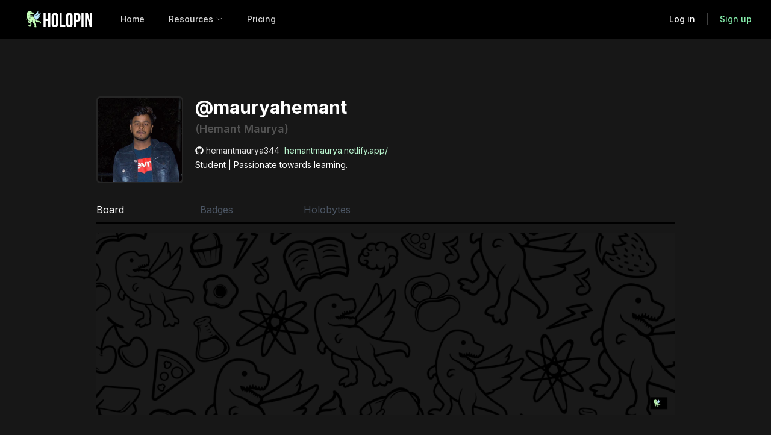

--- FILE ---
content_type: text/html; charset=utf-8
request_url: https://www.holopin.io/@mauryahemant
body_size: 7042
content:
<!DOCTYPE html><html><head><meta charSet="utf-8"/><title>mauryahemant | Holopin</title><meta name="description" content="Get recognized and validate your skills and achievements with digital badges that work on GitHub, GitLab, and social media platforms. Holopin makes it easy to create, issue, and collect badges for the things you do best."/><meta name="keywords" content="digital badges, skills, achievements, GitHub, GitLab, social media, recognition, validation, open badges"/><meta name="author" content="Holopin"/><meta name="viewport" content="width=device-width, initial-scale=1.0"/><link rel="canonical" href="https://www.holopin.io"/><link rel="icon" href="/favicon.ico"/><meta name="twitter:card" content="summary"/><meta name="twitter:site" content="@holopin_"/><meta name="twitter:title" content="mauryahemant on Holopin"/><meta name="twitter:description" content="Hemant Maurya is collecting badges with Holopin."/><meta name="twitter:image" content="https://avatars.githubusercontent.com/u/68320014?v=4"/><meta property="og:site_name" content="Holopin"/><meta property="og:title" content="mauryahemant on Holopin"/><meta property="og:url" content="https://www.holopin.io/@mauryahemant"/><meta property="og:image" content="https://avatars.githubusercontent.com/u/68320014?v=4"/><meta property="og:description" content="Hemant Maurya is collecting badges with Holopin."/><meta property="og:type" content="sticker"/><meta name="next-head-count" content="19"/><link rel="preconnect" href="https://fonts.googleapis.com"/><link rel="preconnect" href="https://fonts.gstatic.com" crossorigin=""/><link rel="stylesheet" data-href="https://fonts.googleapis.com/css2?family=Inter:wght@100;200;300;400;500;600;700;800&amp;display=swap"/><link rel="stylesheet" data-href="https://fonts.googleapis.com/css2?family=Press+Start+2P&amp;display=swap"/><link rel="preload" href="/_next/static/css/c5e300d9a205cddc.css" as="style"/><link rel="stylesheet" href="/_next/static/css/c5e300d9a205cddc.css" data-n-g=""/><link rel="preload" href="/_next/static/css/54919c558f595df9.css" as="style"/><link rel="stylesheet" href="/_next/static/css/54919c558f595df9.css" data-n-p=""/><noscript data-n-css=""></noscript><script defer="" nomodule="" src="/_next/static/chunks/polyfills-c67a75d1b6f99dc8.js"></script><script src="/_next/static/chunks/webpack-d253b681212af6b1.js" defer=""></script><script src="/_next/static/chunks/framework-79bce4a3a540b080.js" defer=""></script><script src="/_next/static/chunks/main-58bdea45df46a844.js" defer=""></script><script src="/_next/static/chunks/pages/_app-0235b1c79176c616.js" defer=""></script><script src="/_next/static/chunks/cb355538-8e6d37d613704743.js" defer=""></script><script src="/_next/static/chunks/56-9f9e080be74ec352.js" defer=""></script><script src="/_next/static/chunks/2422-e9495785d5ccdcce.js" defer=""></script><script src="/_next/static/chunks/9925-4b9152c36b0bf206.js" defer=""></script><script src="/_next/static/chunks/4231-bb223fc913f707c9.js" defer=""></script><script src="/_next/static/chunks/2580-5022c06b8f70aa94.js" defer=""></script><script src="/_next/static/chunks/8274-67e9880a11e73877.js" defer=""></script><script src="/_next/static/chunks/8978-5aed52794efeaf71.js" defer=""></script><script src="/_next/static/chunks/3775-2209c146dcf5792f.js" defer=""></script><script src="/_next/static/chunks/pages/profiles/%5Busername%5D-3f261e21a9e21351.js" defer=""></script><script src="/_next/static/Hdo17rVXxSBiLWQvpWgAk/_buildManifest.js" defer=""></script><script src="/_next/static/Hdo17rVXxSBiLWQvpWgAk/_ssgManifest.js" defer=""></script><link rel="stylesheet" href="https://fonts.googleapis.com/css2?family=Inter:wght@100;200;300;400;500;600;700;800&display=swap"/><link rel="stylesheet" href="https://fonts.googleapis.com/css2?family=Press+Start+2P&display=swap"/></head><body><div id="__next" data-reactroot=""><div class="relative flex flex-col items-stretch min-h-screen bg-neutral-850" style="z-index:0;background:transparent"><nav class="fixed z-10 w-full bg-black"><div class="px-2 mx-auto max-w-7xl sm:px-6 lg:px-8"><div class="relative flex items-center justify-between h-16"><div class="absolute inset-y-0 left-0 flex items-center sm:hidden"><button class="inline-flex items-center justify-center p-2 text-neutral-400 rounded-md hover:text-white focus:outline-none focus:ring-2 focus:ring-inset focus:ring-white" id="headlessui-disclosure-button-undefined" type="button" aria-expanded="false"><span class="sr-only">Open main menu</span><svg xmlns="http://www.w3.org/2000/svg" fill="none" viewBox="0 0 24 24" stroke-width="2" stroke="currentColor" aria-hidden="true" class="block w-6 h-6"><path stroke-linecap="round" stroke-linejoin="round" d="M4 6h16M4 12h16M4 18h16"></path></svg></button></div><div class="flex items-center justify-center flex-1 sm:items-stretch sm:justify-start"><div class="flex items-center flex-shrink-0"><div class="block w-auto h-8 ml-14 sm:ml-0 lg:hidden"><a href="/"><span style="box-sizing:border-box;display:inline-block;overflow:hidden;width:initial;height:initial;background:none;opacity:1;border:0;margin:0;padding:0;position:relative;max-width:100%"><span style="box-sizing:border-box;display:block;width:initial;height:initial;background:none;opacity:1;border:0;margin:0;padding:0;max-width:100%"><img style="display:block;max-width:100%;width:initial;height:initial;background:none;opacity:1;border:0;margin:0;padding:0" alt="" aria-hidden="true" src="data:image/svg+xml,%3csvg%20xmlns=%27http://www.w3.org/2000/svg%27%20version=%271.1%27%20width=%2732%27%20height=%2732%27/%3e"/></span><img alt="Holographic" src="[data-uri]" decoding="async" data-nimg="intrinsic" class="cursor-pointer" style="position:absolute;top:0;left:0;bottom:0;right:0;box-sizing:border-box;padding:0;border:none;margin:auto;display:block;width:0;height:0;min-width:100%;max-width:100%;min-height:100%;max-height:100%"/><noscript><img alt="Holographic" src="/images/logo.png" decoding="async" data-nimg="intrinsic" style="position:absolute;top:0;left:0;bottom:0;right:0;box-sizing:border-box;padding:0;border:none;margin:auto;display:block;width:0;height:0;min-width:100%;max-width:100%;min-height:100%;max-height:100%" class="cursor-pointer" loading="lazy"/></noscript></span></a></div><div class="hidden w-auto h-8 lg:block"><a href="/"><span style="box-sizing:border-box;display:inline-block;overflow:hidden;width:initial;height:initial;background:none;opacity:1;border:0;margin:0;padding:0;position:relative;max-width:100%"><span style="box-sizing:border-box;display:block;width:initial;height:initial;background:none;opacity:1;border:0;margin:0;padding:0;max-width:100%"><img style="display:block;max-width:100%;width:initial;height:initial;background:none;opacity:1;border:0;margin:0;padding:0" alt="" aria-hidden="true" src="data:image/svg+xml,%3csvg%20xmlns=%27http://www.w3.org/2000/svg%27%20version=%271.1%27%20width=%27132%27%20height=%2735%27/%3e"/></span><img alt="Holopin" src="[data-uri]" decoding="async" data-nimg="intrinsic" class="cursor-pointer" style="position:absolute;top:0;left:0;bottom:0;right:0;box-sizing:border-box;padding:0;border:none;margin:auto;display:block;width:0;height:0;min-width:100%;max-width:100%;min-height:100%;max-height:100%;object-fit:contain"/><noscript><img alt="Holopin" src="/images/Long.svg" decoding="async" data-nimg="intrinsic" style="position:absolute;top:0;left:0;bottom:0;right:0;box-sizing:border-box;padding:0;border:none;margin:auto;display:block;width:0;height:0;min-width:100%;max-width:100%;min-height:100%;max-height:100%;object-fit:contain" class="cursor-pointer" loading="lazy"/></noscript></span></a></div></div><div class="hidden sm:block sm:ml-6"><div class="flex space-x-4"><a class="px-3 py-2 text-sm font-medium text-neutral-300 hover:text-white rounded-md" href="/">Home</a><div class="relative"><button class="px-3 py-2 text-sm font-medium text-neutral-300 hover:text-white rounded-md" id="headlessui-menu-button-undefined" type="button" aria-haspopup="true" aria-expanded="false"><span class="flex items-center">Resources<span class="inline ml-1"><svg xmlns="http://www.w3.org/2000/svg" fill="none" viewBox="0 0 24 24" stroke-width="1.5" stroke="currentColor" class="w-3 h-3"><path stroke-linecap="round" stroke-linejoin="round" d="M19.5 8.25l-7.5 7.5-7.5-7.5"></path></svg></span></span></button></div><a class="px-3 py-2 text-sm font-medium text-neutral-300 hover:text-white rounded-md" href="/pricing">Pricing</a></div></div></div></div></div></nav><div class=" w-full min-h-screen p-5 mx-auto mt-20 lg:py-20 md:px-10 lg:px-40 max-w-screen-2xl"><div class="relative flex"><div class=""><div class="p-0.5 w-36 rounded-md aspect-square bg-neutral-800"><span style="box-sizing:border-box;display:block;overflow:hidden;width:initial;height:initial;background:none;opacity:1;border:0;margin:0;padding:0;position:relative"><span style="box-sizing:border-box;display:block;width:initial;height:initial;background:none;opacity:1;border:0;margin:0;padding:0;padding-top:100%"></span><img alt="mauryahemant" src="[data-uri]" decoding="async" data-nimg="responsive" class="rounded-md" style="position:absolute;top:0;left:0;bottom:0;right:0;box-sizing:border-box;padding:0;border:none;margin:auto;display:block;width:0;height:0;min-width:100%;max-width:100%;min-height:100%;max-height:100%;object-fit:cover"/><noscript><img alt="mauryahemant" src="https://avatars.githubusercontent.com/u/68320014?v=4" decoding="async" data-nimg="responsive" style="position:absolute;top:0;left:0;bottom:0;right:0;box-sizing:border-box;padding:0;border:none;margin:auto;display:block;width:0;height:0;min-width:100%;max-width:100%;min-height:100%;max-height:100%;object-fit:cover" class="rounded-md" loading="lazy"/></noscript></span></div></div><div class=""><div class="ml-5"><div class="flex flex-col"><span class="text-3xl font-bold">@mauryahemant</span><span class="mt-1 mb-2 text-lg font-semibold text-neutral-600">(Hemant Maurya)</span></div><div class="flex flex-col mt-1 text-sm sm:flex-row sm:space-x-2"><span class="text-neutral-200 hover:underline"><svg stroke="currentColor" fill="currentColor" stroke-width="0" viewBox="0 0 496 512" class="inline mr-1 text-white mb-0.5" height="1em" width="1em" xmlns="http://www.w3.org/2000/svg"><path d="M165.9 397.4c0 2-2.3 3.6-5.2 3.6-3.3.3-5.6-1.3-5.6-3.6 0-2 2.3-3.6 5.2-3.6 3-.3 5.6 1.3 5.6 3.6zm-31.1-4.5c-.7 2 1.3 4.3 4.3 4.9 2.6 1 5.6 0 6.2-2s-1.3-4.3-4.3-5.2c-2.6-.7-5.5.3-6.2 2.3zm44.2-1.7c-2.9.7-4.9 2.6-4.6 4.9.3 2 2.9 3.3 5.9 2.6 2.9-.7 4.9-2.6 4.6-4.6-.3-1.9-3-3.2-5.9-2.9zM244.8 8C106.1 8 0 113.3 0 252c0 110.9 69.8 205.8 169.5 239.2 12.8 2.3 17.3-5.6 17.3-12.1 0-6.2-.3-40.4-.3-61.4 0 0-70 15-84.7-29.8 0 0-11.4-29.1-27.8-36.6 0 0-22.9-15.7 1.6-15.4 0 0 24.9 2 38.6 25.8 21.9 38.6 58.6 27.5 72.9 20.9 2.3-16 8.8-27.1 16-33.7-55.9-6.2-112.3-14.3-112.3-110.5 0-27.5 7.6-41.3 23.6-58.9-2.6-6.5-11.1-33.3 2.6-67.9 20.9-6.5 69 27 69 27 20-5.6 41.5-8.5 62.8-8.5s42.8 2.9 62.8 8.5c0 0 48.1-33.6 69-27 13.7 34.7 5.2 61.4 2.6 67.9 16 17.7 25.8 31.5 25.8 58.9 0 96.5-58.9 104.2-114.8 110.5 9.2 7.9 17 22.9 17 46.4 0 33.7-.3 75.4-.3 83.6 0 6.5 4.6 14.4 17.3 12.1C428.2 457.8 496 362.9 496 252 496 113.3 383.5 8 244.8 8zM97.2 352.9c-1.3 1-1 3.3.7 5.2 1.6 1.6 3.9 2.3 5.2 1 1.3-1 1-3.3-.7-5.2-1.6-1.6-3.9-2.3-5.2-1zm-10.8-8.1c-.7 1.3.3 2.9 2.3 3.9 1.6 1 3.6.7 4.3-.7.7-1.3-.3-2.9-2.3-3.9-2-.6-3.6-.3-4.3.7zm32.4 35.6c-1.6 1.3-1 4.3 1.3 6.2 2.3 2.3 5.2 2.6 6.5 1 1.3-1.3.7-4.3-1.3-6.2-2.2-2.3-5.2-2.6-6.5-1zm-11.4-14.7c-1.6 1-1.6 3.6 0 5.9 1.6 2.3 4.3 3.3 5.6 2.3 1.6-1.3 1.6-3.9 0-6.2-1.4-2.3-4-3.3-5.6-2z"></path></svg><a href="https://github.com/hemantmaurya344" target="_blank" rel="noopener noreferrer">hemantmaurya344</a></span><span class="text-green-200 hover:underline"><a href="https://hemantmaurya.netlify.app/" target="_blank" rel="noopener noreferrer">hemantmaurya.netlify.app/</a></span></div><div class="mt-1 text-sm text-white">Student | Passionate towards learning.</div></div></div></div><div class="flex-col sm:float-right"></div><button type="button" aria-hidden="true" style="position:absolute;width:1px;height:1px;padding:0;margin:-1px;overflow:hidden;clip:rect(0, 0, 0, 0);white-space:nowrap;border-width:0"></button><div class="mt-8 mb-4 text-gray-600 border-b-2 2xl:text-lg border-b-black" role="tablist" aria-orientation="horizontal"><button aria-hidden="true" class="text-white text-left w-1/5 md:w-1/6 border-b border-b-green-300 mr-1 sm:mr-3 pb-2" id="headlessui-tabs-tab-undefined" role="tab" type="button" aria-selected="true" tabindex="0">Board</button><button class="text-white text-left w-1/4 md:w-1/6 border-b border-b-green-300 mr-1 sm:mr-3 pb-2" id="headlessui-tabs-tab-undefined" role="tab" type="button" aria-selected="true" tabindex="0">Badges</button><button class="text-white text-left w-1/3 md:w-1/6 border-b border-b-green-300 ml-2 sm:ml-0 pb-2" id="headlessui-tabs-tab-undefined" role="tab" type="button" aria-selected="true" tabindex="0">Holobytes</button></div><div><div aria-hidden="true" id="headlessui-tabs-panel-undefined" role="tabpanel" tabindex="0"><div class="mt-4"><span style="box-sizing:border-box;display:block;overflow:hidden;width:initial;height:initial;background:none;opacity:1;border:0;margin:0;padding:0;position:relative"><span style="box-sizing:border-box;display:block;width:initial;height:initial;background:none;opacity:1;border:0;margin:0;padding:0;padding-top:31.466227347611202%"></span><img alt="Here&#x27;s a space for the board." src="[data-uri]" decoding="async" data-nimg="responsive" style="position:absolute;top:0;left:0;bottom:0;right:0;box-sizing:border-box;padding:0;border:none;margin:auto;display:block;width:0;height:0;min-width:100%;max-width:100%;min-height:100%;max-height:100%"/><noscript><img alt="Here&#x27;s a space for the board." src="https://boards.holopin.io/mauryahemant" decoding="async" data-nimg="responsive" style="position:absolute;top:0;left:0;bottom:0;right:0;box-sizing:border-box;padding:0;border:none;margin:auto;display:block;width:0;height:0;min-width:100%;max-width:100%;min-height:100%;max-height:100%" loading="lazy"/></noscript></span></div></div><div id="headlessui-tabs-panel-undefined" role="tabpanel" tabindex="0"><div class="flex items-center justify-center mb-2 text-sm"><div class="max-w-2xl px-6 py-2 text-center shadow-lg bg-neutral-800 rounded-md"><svg stroke="currentColor" fill="currentColor" stroke-width="0" viewBox="0 0 352 512" class="inline mr-1 text-yellow-200" height="1em" width="1em" xmlns="http://www.w3.org/2000/svg"><path d="M96.06 454.35c.01 6.29 1.87 12.45 5.36 17.69l17.09 25.69a31.99 31.99 0 0 0 26.64 14.28h61.71a31.99 31.99 0 0 0 26.64-14.28l17.09-25.69a31.989 31.989 0 0 0 5.36-17.69l.04-38.35H96.01l.05 38.35zM0 176c0 44.37 16.45 84.85 43.56 115.78 16.52 18.85 42.36 58.23 52.21 91.45.04.26.07.52.11.78h160.24c.04-.26.07-.51.11-.78 9.85-33.22 35.69-72.6 52.21-91.45C335.55 260.85 352 220.37 352 176 352 78.61 272.91-.3 175.45 0 73.44.31 0 82.97 0 176zm176-80c-44.11 0-80 35.89-80 80 0 8.84-7.16 16-16 16s-16-7.16-16-16c0-61.76 50.24-112 112-112 8.84 0 16 7.16 16 16s-7.16 16-16 16z"></path></svg><span class="inline text-neutral-300">Holopin badges &amp; Evolving badges are unique, stickable badges that are issued by organizations.</span></div></div><div class="flex justify-center mt-5"></div></div><div id="headlessui-tabs-panel-undefined" role="tabpanel" tabindex="0"><div class="flex flex-col items-center justify-center w-full h-full"><div class="flex items-center justify-center mb-2 text-sm"><div class="max-w-2xl px-6 py-2 text-center shadow-lg bg-neutral-800 rounded-md"><svg stroke="currentColor" fill="currentColor" stroke-width="0" viewBox="0 0 352 512" class="inline mr-1 text-yellow-200" height="1em" width="1em" xmlns="http://www.w3.org/2000/svg"><path d="M96.06 454.35c.01 6.29 1.87 12.45 5.36 17.69l17.09 25.69a31.99 31.99 0 0 0 26.64 14.28h61.71a31.99 31.99 0 0 0 26.64-14.28l17.09-25.69a31.989 31.989 0 0 0 5.36-17.69l.04-38.35H96.01l.05 38.35zM0 176c0 44.37 16.45 84.85 43.56 115.78 16.52 18.85 42.36 58.23 52.21 91.45.04.26.07.52.11.78h160.24c.04-.26.07-.51.11-.78 9.85-33.22 35.69-72.6 52.21-91.45C335.55 260.85 352 220.37 352 176 352 78.61 272.91-.3 175.45 0 73.44.31 0 82.97 0 176zm176-80c-44.11 0-80 35.89-80 80 0 8.84-7.16 16-16 16s-16-7.16-16-16c0-61.76 50.24-112 112-112 8.84 0 16 7.16 16 16s-7.16 16-16 16z"></path></svg><span class="inline text-neutral-300">Holobytes are micro-rewards for completing small tasks.<!-- --> <a class="font-semibold text-green-300 hover:text-yellow-200" href="/features">Learn more</a></span></div></div><div class="mt-3 text-sm text-neutral-400">No holobytes yet.</div></div></div></div></div></div><div class="w-full mt-60"><footer class="sticky bg-neutral-800" aria-labelledby="footer-heading"><div class="bottom-0 w-full"><h2 id="footer-heading" class="sr-only">Footer</h2><div class="px-6 pt-16 pb-8 mx-auto max-w-7xl sm:pt-24 lg:px-8 lg:pt-32"><div class="xl:grid xl:grid-cols-3 xl:gap-8"><div class="space-y-8"><a href="/"><span style="box-sizing:border-box;display:inline-block;overflow:hidden;width:initial;height:initial;background:none;opacity:1;border:0;margin:0;padding:0;position:relative;max-width:100%"><span style="box-sizing:border-box;display:block;width:initial;height:initial;background:none;opacity:1;border:0;margin:0;padding:0;max-width:100%"><img style="display:block;max-width:100%;width:initial;height:initial;background:none;opacity:1;border:0;margin:0;padding:0" alt="" aria-hidden="true" src="data:image/svg+xml,%3csvg%20xmlns=%27http://www.w3.org/2000/svg%27%20version=%271.1%27%20width=%27130%27%20height=%2740%27/%3e"/></span><img alt="Holographic" src="[data-uri]" decoding="async" data-nimg="intrinsic" class="cursor-pointer" style="position:absolute;top:0;left:0;bottom:0;right:0;box-sizing:border-box;padding:0;border:none;margin:auto;display:block;width:0;height:0;min-width:100%;max-width:100%;min-height:100%;max-height:100%"/><noscript><img alt="Holographic" src="/images/Long.svg" decoding="async" data-nimg="intrinsic" style="position:absolute;top:0;left:0;bottom:0;right:0;box-sizing:border-box;padding:0;border:none;margin:auto;display:block;width:0;height:0;min-width:100%;max-width:100%;min-height:100%;max-height:100%" class="cursor-pointer" loading="lazy"/></noscript></span></a><div class="flex space-x-6"><a href="https://twitter.com/holopin_" class="text-neutral-400 hover:text-green-300"><span class="sr-only">Twitter</span><svg fill="currentColor" viewBox="0 0 24 24" class="w-6 h-6" aria-hidden="true"><path d="M8.29 20.251c7.547 0 11.675-6.253 11.675-11.675 0-.178 0-.355-.012-.53A8.348 8.348 0 0022 5.92a8.19 8.19 0 01-2.357.646 4.118 4.118 0 001.804-2.27 8.224 8.224 0 01-2.605.996 4.107 4.107 0 00-6.993 3.743 11.65 11.65 0 01-8.457-4.287 4.106 4.106 0 001.27 5.477A4.072 4.072 0 012.8 9.713v.052a4.105 4.105 0 003.292 4.022 4.095 4.095 0 01-1.853.07 4.108 4.108 0 003.834 2.85A8.233 8.233 0 012 18.407a11.616 11.616 0 006.29 1.84"></path></svg></a><a href="https://github.com/holopin" class="text-neutral-400 hover:text-green-300"><span class="sr-only">GitHub</span><svg fill="currentColor" viewBox="0 0 24 24" class="w-6 h-6" aria-hidden="true"><path fill-rule="evenodd" d="M12 2C6.477 2 2 6.484 2 12.017c0 4.425 2.865 8.18 6.839 9.504.5.092.682-.217.682-.483 0-.237-.008-.868-.013-1.703-2.782.605-3.369-1.343-3.369-1.343-.454-1.158-1.11-1.466-1.11-1.466-.908-.62.069-.608.069-.608 1.003.07 1.531 1.032 1.531 1.032.892 1.53 2.341 1.088 2.91.832.092-.647.35-1.088.636-1.338-2.22-.253-4.555-1.113-4.555-4.951 0-1.093.39-1.988 1.029-2.688-.103-.253-.446-1.272.098-2.65 0 0 .84-.27 2.75 1.026A9.564 9.564 0 0112 6.844c.85.004 1.705.115 2.504.337 1.909-1.296 2.747-1.027 2.747-1.027.546 1.379.202 2.398.1 2.651.64.7 1.028 1.595 1.028 2.688 0 3.848-2.339 4.695-4.566 4.943.359.309.678.92.678 1.855 0 1.338-.012 2.419-.012 2.747 0 .268.18.58.688.482A10.019 10.019 0 0022 12.017C22 6.484 17.522 2 12 2z" clip-rule="evenodd"></path></svg></a><a href="https://www.facebook.com/holopin" class="text-neutral-400 hover:text-green-300"><span class="sr-only">Facebook</span><svg fill="currentColor" viewBox="0 0 24 24" class="w-6 h-6" aria-hidden="true"><path fill-rule="evenodd" d="M22 12c0-5.523-4.477-10-10-10S2 6.477 2 12c0 4.991 3.657 9.128 8.438 9.878v-6.987h-2.54V12h2.54V9.797c0-2.506 1.492-3.89 3.777-3.89 1.094 0 2.238.195 2.238.195v2.46h-1.26c-1.243 0-1.63.771-1.63 1.562V12h2.773l-.443 2.89h-2.33v6.988C18.343 21.128 22 16.991 22 12z" clip-rule="evenodd"></path></svg></a><a href="https://www.instagram.com/holopin.io" class="text-neutral-400 hover:text-green-300"><span class="sr-only">Instagram</span><svg fill="currentColor" viewBox="0 0 24 24" class="w-6 h-6" aria-hidden="true"><path fill-rule="evenodd" d="M12.315 2c2.43 0 2.784.013 3.808.06 1.064.049 1.791.218 2.427.465a4.902 4.902 0 011.772 1.153 4.902 4.902 0 011.153 1.772c.247.636.416 1.363.465 2.427.048 1.067.06 1.407.06 4.123v.08c0 2.643-.012 2.987-.06 4.043-.049 1.064-.218 1.791-.465 2.427a4.902 4.902 0 01-1.153 1.772 4.902 4.902 0 01-1.772 1.153c-.636.247-1.363.416-2.427.465-1.067.048-1.407.06-4.123.06h-.08c-2.643 0-2.987-.012-4.043-.06-1.064-.049-1.791-.218-2.427-.465a4.902 4.902 0 01-1.772-1.153 4.902 4.902 0 01-1.153-1.772c-.247-.636-.416-1.363-.465-2.427-.047-1.024-.06-1.379-.06-3.808v-.63c0-2.43.013-2.784.06-3.808.049-1.064.218-1.791.465-2.427a4.902 4.902 0 011.153-1.772A4.902 4.902 0 015.45 2.525c.636-.247 1.363-.416 2.427-.465C8.901 2.013 9.256 2 11.685 2h.63zm-.081 1.802h-.468c-2.456 0-2.784.011-3.807.058-.975.045-1.504.207-1.857.344-.467.182-.8.398-1.15.748-.35.35-.566.683-.748 1.15-.137.353-.3.882-.344 1.857-.047 1.023-.058 1.351-.058 3.807v.468c0 2.456.011 2.784.058 3.807.045.975.207 1.504.344 1.857.182.466.399.8.748 1.15.35.35.683.566 1.15.748.353.137.882.3 1.857.344 1.054.048 1.37.058 4.041.058h.08c2.597 0 2.917-.01 3.96-.058.976-.045 1.505-.207 1.858-.344.466-.182.8-.398 1.15-.748.35-.35.566-.683.748-1.15.137-.353.3-.882.344-1.857.048-1.055.058-1.37.058-4.041v-.08c0-2.597-.01-2.917-.058-3.96-.045-.976-.207-1.505-.344-1.858a3.097 3.097 0 00-.748-1.15 3.098 3.098 0 00-1.15-.748c-.353-.137-.882-.3-1.857-.344-1.023-.047-1.351-.058-3.807-.058zM12 6.865a5.135 5.135 0 110 10.27 5.135 5.135 0 010-10.27zm0 1.802a3.333 3.333 0 100 6.666 3.333 3.333 0 000-6.666zm5.338-3.205a1.2 1.2 0 110 2.4 1.2 1.2 0 010-2.4z" clip-rule="evenodd"></path></svg></a></div><p class="text-sm text-neutral-400 leading-6">Our memberships and certifications</p><div class="flex items-center space-x-4"><a href="https://www.w3.org/"><div class="p-2 bg-white rounded-sm w-14"><span style="box-sizing:border-box;display:inline-block;overflow:hidden;width:initial;height:initial;background:none;opacity:1;border:0;margin:0;padding:0;position:relative;max-width:100%"><span style="box-sizing:border-box;display:block;width:initial;height:initial;background:none;opacity:1;border:0;margin:0;padding:0;max-width:100%"><img style="display:block;max-width:100%;width:initial;height:initial;background:none;opacity:1;border:0;margin:0;padding:0" alt="" aria-hidden="true" src="data:image/svg+xml,%3csvg%20xmlns=%27http://www.w3.org/2000/svg%27%20version=%271.1%27%20width=%27100%27%20height=%27100%27/%3e"/></span><img alt="W3C Member logo" src="[data-uri]" decoding="async" data-nimg="intrinsic" class="cursor-pointer" style="position:absolute;top:0;left:0;bottom:0;right:0;box-sizing:border-box;padding:0;border:none;margin:auto;display:block;width:0;height:0;min-width:100%;max-width:100%;min-height:100%;max-height:100%"/><noscript><img alt="W3C Member logo" src="/images/w3cmember-v.svg" decoding="async" data-nimg="intrinsic" style="position:absolute;top:0;left:0;bottom:0;right:0;box-sizing:border-box;padding:0;border:none;margin:auto;display:block;width:0;height:0;min-width:100%;max-width:100%;min-height:100%;max-height:100%" class="cursor-pointer" loading="lazy"/></noscript></span></div></a><a href="https://registry.blockmarktech.com/certificates/ddeda67c-fe8a-4992-baee-75dedc710944/"><div class="w-16"><span style="box-sizing:border-box;display:block;overflow:hidden;width:initial;height:initial;background:none;opacity:1;border:0;margin:0;padding:0;position:relative"><span style="box-sizing:border-box;display:block;width:initial;height:initial;background:none;opacity:1;border:0;margin:0;padding:0;padding-top:100%"></span><img alt="Cyber Essentials logo" src="[data-uri]" decoding="async" data-nimg="responsive" class="cursor-pointer" style="position:absolute;top:0;left:0;bottom:0;right:0;box-sizing:border-box;padding:0;border:none;margin:auto;display:block;width:0;height:0;min-width:100%;max-width:100%;min-height:100%;max-height:100%;object-fit:contain"/><noscript><img alt="Cyber Essentials logo" src="/images/cyberessentials-logo.png" decoding="async" data-nimg="responsive" style="position:absolute;top:0;left:0;bottom:0;right:0;box-sizing:border-box;padding:0;border:none;margin:auto;display:block;width:0;height:0;min-width:100%;max-width:100%;min-height:100%;max-height:100%;object-fit:contain" class="cursor-pointer" loading="lazy"/></noscript></span></div></a><a href="https://www.1edtech.org/"><div class="px-2 py-1 bg-blue-100 rounded-lg w-28 bg-opacity-95"><span style="box-sizing:border-box;display:block;overflow:hidden;width:initial;height:initial;background:none;opacity:1;border:0;margin:0;padding:0;position:relative"><span style="box-sizing:border-box;display:block;width:initial;height:initial;background:none;opacity:1;border:0;margin:0;padding:0;padding-top:33.33333333333333%"></span><img alt="1EdTech logo" src="[data-uri]" decoding="async" data-nimg="responsive" class="cursor-pointer" style="position:absolute;top:0;left:0;bottom:0;right:0;box-sizing:border-box;padding:0;border:none;margin:auto;display:block;width:0;height:0;min-width:100%;max-width:100%;min-height:100%;max-height:100%;object-fit:contain"/><noscript><img alt="1EdTech logo" src="/images/1edtech.svg" decoding="async" data-nimg="responsive" style="position:absolute;top:0;left:0;bottom:0;right:0;box-sizing:border-box;padding:0;border:none;margin:auto;display:block;width:0;height:0;min-width:100%;max-width:100%;min-height:100%;max-height:100%;object-fit:contain" class="cursor-pointer" loading="lazy"/></noscript></span></div></a></div></div><div class="mt-16 grid grid-cols-2 md:grid-cols-3 gap-8 xl:col-span-2 xl:mt-0"><div><h3 class="text-sm font-semibold text-neutral-200 leading-6">Product</h3><ul role="list" class="mt-6 space-y-4"><li><a href="/features" class="text-sm text-neutral-500 leading-6 hover:text-green-300">Features</a></li><li><a href="/integrations" class="text-sm text-neutral-500 leading-6 hover:text-green-300">Integrations</a></li><li><a href="https://docs.holopin.io" class="text-sm text-neutral-500 leading-6 hover:text-green-300">Documentation</a></li><li><a href="/pricing" class="text-sm text-neutral-500 leading-6 hover:text-green-300">Pricing</a></li></ul></div><div><h3 class="text-sm font-semibold text-neutral-200 leading-6">Company</h3><ul role="list" class="mt-6 space-y-4"><li><a href="https://blog.holopin.io" class="text-sm text-neutral-500 leading-6 hover:text-green-300">Blog</a></li><li><a href="https://holopin.statuspage.io" class="text-sm text-neutral-500 leading-6 hover:text-green-300">API Status</a></li><li><a href="/faq" class="text-sm text-neutral-500 leading-6 hover:text-green-300">Support</a></li><li><a href="/ai" class="text-sm text-neutral-500 leading-6 hover:text-green-300">Holopin AI</a></li></ul></div><div class="mt-10 md:mt-0"><h3 class="text-sm font-semibold text-neutral-200 leading-6">Legal</h3><ul role="list" class="mt-6 space-y-4"><li><a href="/privacy" class="text-sm text-neutral-500 leading-6 hover:text-green-300">Privacy</a></li><li><a href="/terms" class="text-sm text-neutral-500 leading-6 hover:text-green-300">Terms</a></li><li><a href="/security" class="text-sm text-neutral-500 leading-6 hover:text-green-300">Security</a></li><li><a href="mailto:support@holopin.io" class="text-sm text-neutral-500 leading-6 hover:text-green-300">Contact Us</a></li></ul></div></div></div><div class="pt-8 mt-16 border-t border-neutral-900/10 sm:mt-20 lg:mt-24"><p class="text-xs text-neutral-500 leading-5">© 2024 Holopin is a trademark of Holographic, Inc. All rights reserved.</p></div></div></div></footer></div><noscript><img src="https://sa.holopin.io/noscript.gif" alt="" referrerPolicy="no-referrer-when-downgrade"/></noscript></div><script id="__NEXT_DATA__" type="application/json">{"props":{"pageProps":{"user":{"id":"cl8k65zvc120109mhrpuvhaup","username":"mauryahemant","name":"Hemant Maurya","pronouns":null,"bio":"Student | Passionate towards learning.","website":"https://hemantmaurya.netlify.app/","image":"https://avatars.githubusercontent.com/u/68320014?v=4","twitter":null,"github":"hemantmaurya344","discord":null,"self":false},"holobytes":[],"receivedPersonalStickers":false},"__N_SSP":true},"page":"/profiles/[username]","query":{"username":"mauryahemant"},"buildId":"Hdo17rVXxSBiLWQvpWgAk","isFallback":false,"gssp":true,"scriptLoader":[]}</script></body></html>

--- FILE ---
content_type: text/css; charset=utf-8
request_url: https://www.holopin.io/_next/static/css/54919c558f595df9.css
body_size: 249
content:
.Button_button__PjVhE{border-radius:.375rem;border:1px solid transparent;padding:.625rem 1rem;font-size:.875rem;line-height:1.25rem;font-weight:600;transition-property:color,background-color,border-color,fill,stroke,-webkit-text-decoration-color;transition-property:color,background-color,border-color,text-decoration-color,fill,stroke;transition-property:color,background-color,border-color,text-decoration-color,fill,stroke,-webkit-text-decoration-color;transition-duration:.3s;transition-timing-function:cubic-bezier(.4,0,.2,1)}.Button_button__PjVhE.Button_secondary__2SNo1{--tw-bg-opacity:1;background-color:rgb(191 219 254/var(--tw-bg-opacity));--tw-text-opacity:1;color:rgb(0 0 0/var(--tw-text-opacity))}.Button_button__PjVhE.Button_secondary__2SNo1:hover{--tw-bg-opacity:1;background-color:rgb(64 64 64/var(--tw-bg-opacity));--tw-text-opacity:1;color:rgb(191 219 254/var(--tw-text-opacity))}.Button_button__PjVhE.Button_primary___XGO6{--tw-bg-opacity:1;background-color:rgb(134 239 172/var(--tw-bg-opacity));--tw-text-opacity:1;color:rgb(0 0 0/var(--tw-text-opacity))}.Button_button__PjVhE.Button_primary___XGO6:hover{--tw-bg-opacity:1;background-color:rgb(64 64 64/var(--tw-bg-opacity));--tw-text-opacity:1;color:rgb(134 239 172/var(--tw-text-opacity))}.Button_button__PjVhE.Button_close__pPp_W{border-width:1px;--tw-border-opacity:1;border-color:rgb(248 113 113/var(--tw-border-opacity));background-color:transparent;--tw-text-opacity:1;color:rgb(248 113 113/var(--tw-text-opacity))}.Button_button__PjVhE.Button_close__pPp_W:hover{--tw-bg-opacity:1;background-color:rgb(248 113 113/var(--tw-bg-opacity));--tw-text-opacity:1;color:rgb(0 0 0/var(--tw-text-opacity))}.Button_button__PjVhE.Button_primary___XGO6.Button_disabled__063Xs{border-width:1px;--tw-border-opacity:1;border-color:rgb(134 239 172/var(--tw-border-opacity));background-color:transparent;--tw-text-opacity:1;color:rgb(134 239 172/var(--tw-text-opacity))}.Button_button__PjVhE.Button_hold__WeACw{color:rgb(134 239 172/var(--tw-text-opacity))}.Button_button__PjVhE.Button_hold__WeACw,.Button_button__PjVhE.Button_social__EF7MJ{--tw-bg-opacity:1;background-color:rgb(64 64 64/var(--tw-bg-opacity));--tw-text-opacity:1}.Button_button__PjVhE.Button_social__EF7MJ{color:rgb(255 255 255/var(--tw-text-opacity))}.Button_button__PjVhE.Button_social__EF7MJ:hover{--tw-bg-opacity:1;background-color:rgb(163 163 163/var(--tw-bg-opacity));--tw-text-opacity:1;color:rgb(0 0 0/var(--tw-text-opacity))}.Button_button__PjVhE.Button_ghost__CPfYf{border-style:none;background-color:transparent;--tw-text-opacity:1;color:rgb(255 255 255/var(--tw-text-opacity))}.Button_button__PjVhE.Button_ghost__CPfYf:hover{--tw-bg-opacity:1;background-color:rgb(163 163 163/var(--tw-bg-opacity));--tw-text-opacity:1;color:rgb(0 0 0/var(--tw-text-opacity))}.Button_button__PjVhE.Button_subtle__3cV3v{border-width:1px;--tw-border-opacity:1;border-color:rgb(115 115 115/var(--tw-border-opacity));background-color:transparent;--tw-text-opacity:1;color:rgb(115 115 115/var(--tw-text-opacity))}.Button_button__PjVhE.Button_subtle__3cV3v:hover{border-color:transparent;--tw-bg-opacity:1;background-color:rgb(163 163 163/var(--tw-bg-opacity));--tw-text-opacity:1;color:rgb(0 0 0/var(--tw-text-opacity))}.Button_button__PjVhE.Button_outline__EsWgH{border-width:1px;--tw-border-opacity:1;border-color:rgb(64 64 64/var(--tw-border-opacity));background-color:transparent;--tw-text-opacity:1;color:rgb(255 255 255/var(--tw-text-opacity))}.Button_button__PjVhE.Button_outline__EsWgH:hover{--tw-border-opacity:1;border-color:rgb(163 163 163/var(--tw-border-opacity));--tw-bg-opacity:1;background-color:rgb(163 163 163/var(--tw-bg-opacity));--tw-text-opacity:1;color:rgb(0 0 0/var(--tw-text-opacity))}.Button_button__PjVhE.Button_danger__gw1OL{border-width:1px;--tw-border-opacity:1;border-color:rgb(248 113 113/var(--tw-border-opacity));background-color:transparent;--tw-text-opacity:1;color:rgb(248 113 113/var(--tw-text-opacity))}.Button_button__PjVhE.Button_danger__gw1OL:hover{--tw-bg-opacity:1;background-color:rgb(248 113 113/var(--tw-bg-opacity));--tw-text-opacity:1;color:rgb(0 0 0/var(--tw-text-opacity))}.Button_button__PjVhE.Button_disabled__063Xs{pointer-events:none;border-width:1px;--tw-border-opacity:1;border-color:rgb(82 82 82/var(--tw-border-opacity));--tw-bg-opacity:1;background-color:rgb(64 64 64/var(--tw-bg-opacity));--tw-text-opacity:1;color:rgb(209 213 219/var(--tw-text-opacity))}.Button_button__PjVhE.Button_purple__dIsBv{--tw-bg-opacity:1;background-color:rgb(216 180 254/var(--tw-bg-opacity));--tw-text-opacity:1;color:rgb(0 0 0/var(--tw-text-opacity))}.Button_button__PjVhE.Button_purple__dIsBv:hover{--tw-bg-opacity:1;background-color:rgb(64 64 64/var(--tw-bg-opacity));--tw-text-opacity:1;color:rgb(216 180 254/var(--tw-text-opacity))}.Button_button__PjVhE.Button_marketing__BSg_s{border-width:1px;--tw-border-opacity:1;border-color:rgb(134 239 172/var(--tw-border-opacity));background-color:rgb(20 83 45/var(--tw-bg-opacity));--tw-bg-opacity:0.4;padding:.75rem 2rem;font-size:1rem;line-height:1.5rem;--tw-text-opacity:1;color:rgb(134 239 172/var(--tw-text-opacity))}.Button_button__PjVhE.Button_marketing__BSg_s:hover{--tw-bg-opacity:1;background-color:rgb(134 239 172/var(--tw-bg-opacity));--tw-text-opacity:1;color:rgb(20 83 45/var(--tw-text-opacity))}.Button_button__PjVhE.Button_marketing2__Y2Q_0{border-width:1px;--tw-border-opacity:1;border-color:rgb(147 197 253/var(--tw-border-opacity));background-color:rgb(30 58 138/var(--tw-bg-opacity));--tw-bg-opacity:0.4;padding:.75rem 2rem;font-size:1rem;line-height:1.5rem;--tw-text-opacity:1;color:rgb(147 197 253/var(--tw-text-opacity))}.Button_button__PjVhE.Button_marketing2__Y2Q_0:hover{--tw-bg-opacity:1;background-color:rgb(147 197 253/var(--tw-bg-opacity));--tw-text-opacity:1;color:rgb(30 58 138/var(--tw-text-opacity))}.Button_button__PjVhE.Button_no-border__dojA4{border-style:none;background-color:transparent}@media(min-width:1px)and (max-width:768px){.StickerSidebar_sidebarContainer__bcEY8{display:grid;grid-auto-flow:column;grid-gap:35px;padding:1rem}.StickerSidebar_scrollbar__65bDm::-webkit-scrollbar{background-color:transparent;height:28px}}@media(min-width:768px){.StickerSidebar_sidebarContainer__bcEY8{--grid-layout-gap:25px;--grid-column-count:2;--grid-item--min-width:220px;--gap-count:calc(var(--grid-column-count) - 1);--total-gap-width:calc(var(--gap-count) * var(--grid-layout-gap));--grid-item--max-width:220px;display:grid;grid-template-columns:repeat(auto-fill,minmax(max(var(--grid-item--min-width),var(--grid-item--max-width)),1fr));grid-gap:var(--grid-layout-gap);padding:1rem}}.StickerSidebar_scrollbar__65bDm::-webkit-scrollbar{background-color:transparent;width:28px}.StickerSidebar_scrollbar__65bDm::-webkit-scrollbar-thumb{border:4px solid transparent;background-clip:padding-box;border-radius:10px;background-color:#aaa}.StickerSidebar_transition__Q1Rvr{transition-duration:.5s;transition-property:width,height}.StickerSidebar_removeButton__K233x{z-index:1;position:relative;display:flex;flex-direction:row;justify-content:center;align-items:center;padding:8px 16px;gap:10px;width:"fit-content";height:38px;right:0;bottom:0;background:#000!important;color:#fff!important;border-radius:8px;float:right;margin-top:calc(100% - 38px);transition-duration:.1s;transition-property:scale}.StickerSidebar_removeButton__K233x:hover{scale:1.1}

--- FILE ---
content_type: text/css; charset=utf-8
request_url: https://www.holopin.io/_next/static/css/ef4dd2c60ced2ed2.css
body_size: -208
content:
.Button_button__PjVhE{border-radius:.375rem;border:1px solid transparent;padding:.625rem 1rem;font-size:.875rem;line-height:1.25rem;font-weight:600;transition-property:color,background-color,border-color,fill,stroke,-webkit-text-decoration-color;transition-property:color,background-color,border-color,text-decoration-color,fill,stroke;transition-property:color,background-color,border-color,text-decoration-color,fill,stroke,-webkit-text-decoration-color;transition-duration:.3s;transition-timing-function:cubic-bezier(.4,0,.2,1)}.Button_button__PjVhE.Button_secondary__2SNo1{--tw-bg-opacity:1;background-color:rgb(191 219 254/var(--tw-bg-opacity));--tw-text-opacity:1;color:rgb(0 0 0/var(--tw-text-opacity))}.Button_button__PjVhE.Button_secondary__2SNo1:hover{--tw-bg-opacity:1;background-color:rgb(64 64 64/var(--tw-bg-opacity));--tw-text-opacity:1;color:rgb(191 219 254/var(--tw-text-opacity))}.Button_button__PjVhE.Button_primary___XGO6{--tw-bg-opacity:1;background-color:rgb(134 239 172/var(--tw-bg-opacity));--tw-text-opacity:1;color:rgb(0 0 0/var(--tw-text-opacity))}.Button_button__PjVhE.Button_primary___XGO6:hover{--tw-bg-opacity:1;background-color:rgb(64 64 64/var(--tw-bg-opacity));--tw-text-opacity:1;color:rgb(134 239 172/var(--tw-text-opacity))}.Button_button__PjVhE.Button_close__pPp_W{border-width:1px;--tw-border-opacity:1;border-color:rgb(248 113 113/var(--tw-border-opacity));background-color:transparent;--tw-text-opacity:1;color:rgb(248 113 113/var(--tw-text-opacity))}.Button_button__PjVhE.Button_close__pPp_W:hover{--tw-bg-opacity:1;background-color:rgb(248 113 113/var(--tw-bg-opacity));--tw-text-opacity:1;color:rgb(0 0 0/var(--tw-text-opacity))}.Button_button__PjVhE.Button_primary___XGO6.Button_disabled__063Xs{border-width:1px;--tw-border-opacity:1;border-color:rgb(134 239 172/var(--tw-border-opacity));background-color:transparent;--tw-text-opacity:1;color:rgb(134 239 172/var(--tw-text-opacity))}.Button_button__PjVhE.Button_hold__WeACw{color:rgb(134 239 172/var(--tw-text-opacity))}.Button_button__PjVhE.Button_hold__WeACw,.Button_button__PjVhE.Button_social__EF7MJ{--tw-bg-opacity:1;background-color:rgb(64 64 64/var(--tw-bg-opacity));--tw-text-opacity:1}.Button_button__PjVhE.Button_social__EF7MJ{color:rgb(255 255 255/var(--tw-text-opacity))}.Button_button__PjVhE.Button_social__EF7MJ:hover{--tw-bg-opacity:1;background-color:rgb(163 163 163/var(--tw-bg-opacity));--tw-text-opacity:1;color:rgb(0 0 0/var(--tw-text-opacity))}.Button_button__PjVhE.Button_ghost__CPfYf{border-style:none;background-color:transparent;--tw-text-opacity:1;color:rgb(255 255 255/var(--tw-text-opacity))}.Button_button__PjVhE.Button_ghost__CPfYf:hover{--tw-bg-opacity:1;background-color:rgb(163 163 163/var(--tw-bg-opacity));--tw-text-opacity:1;color:rgb(0 0 0/var(--tw-text-opacity))}.Button_button__PjVhE.Button_subtle__3cV3v{border-width:1px;--tw-border-opacity:1;border-color:rgb(115 115 115/var(--tw-border-opacity));background-color:transparent;--tw-text-opacity:1;color:rgb(115 115 115/var(--tw-text-opacity))}.Button_button__PjVhE.Button_subtle__3cV3v:hover{border-color:transparent;--tw-bg-opacity:1;background-color:rgb(163 163 163/var(--tw-bg-opacity));--tw-text-opacity:1;color:rgb(0 0 0/var(--tw-text-opacity))}.Button_button__PjVhE.Button_outline__EsWgH{border-width:1px;--tw-border-opacity:1;border-color:rgb(64 64 64/var(--tw-border-opacity));background-color:transparent;--tw-text-opacity:1;color:rgb(255 255 255/var(--tw-text-opacity))}.Button_button__PjVhE.Button_outline__EsWgH:hover{--tw-border-opacity:1;border-color:rgb(163 163 163/var(--tw-border-opacity));--tw-bg-opacity:1;background-color:rgb(163 163 163/var(--tw-bg-opacity));--tw-text-opacity:1;color:rgb(0 0 0/var(--tw-text-opacity))}.Button_button__PjVhE.Button_danger__gw1OL{border-width:1px;--tw-border-opacity:1;border-color:rgb(248 113 113/var(--tw-border-opacity));background-color:transparent;--tw-text-opacity:1;color:rgb(248 113 113/var(--tw-text-opacity))}.Button_button__PjVhE.Button_danger__gw1OL:hover{--tw-bg-opacity:1;background-color:rgb(248 113 113/var(--tw-bg-opacity));--tw-text-opacity:1;color:rgb(0 0 0/var(--tw-text-opacity))}.Button_button__PjVhE.Button_disabled__063Xs{pointer-events:none;border-width:1px;--tw-border-opacity:1;border-color:rgb(82 82 82/var(--tw-border-opacity));--tw-bg-opacity:1;background-color:rgb(64 64 64/var(--tw-bg-opacity));--tw-text-opacity:1;color:rgb(209 213 219/var(--tw-text-opacity))}.Button_button__PjVhE.Button_purple__dIsBv{--tw-bg-opacity:1;background-color:rgb(216 180 254/var(--tw-bg-opacity));--tw-text-opacity:1;color:rgb(0 0 0/var(--tw-text-opacity))}.Button_button__PjVhE.Button_purple__dIsBv:hover{--tw-bg-opacity:1;background-color:rgb(64 64 64/var(--tw-bg-opacity));--tw-text-opacity:1;color:rgb(216 180 254/var(--tw-text-opacity))}.Button_button__PjVhE.Button_marketing__BSg_s{border-width:1px;--tw-border-opacity:1;border-color:rgb(134 239 172/var(--tw-border-opacity));background-color:rgb(20 83 45/var(--tw-bg-opacity));--tw-bg-opacity:0.4;padding:.75rem 2rem;font-size:1rem;line-height:1.5rem;--tw-text-opacity:1;color:rgb(134 239 172/var(--tw-text-opacity))}.Button_button__PjVhE.Button_marketing__BSg_s:hover{--tw-bg-opacity:1;background-color:rgb(134 239 172/var(--tw-bg-opacity));--tw-text-opacity:1;color:rgb(20 83 45/var(--tw-text-opacity))}.Button_button__PjVhE.Button_marketing2__Y2Q_0{border-width:1px;--tw-border-opacity:1;border-color:rgb(147 197 253/var(--tw-border-opacity));background-color:rgb(30 58 138/var(--tw-bg-opacity));--tw-bg-opacity:0.4;padding:.75rem 2rem;font-size:1rem;line-height:1.5rem;--tw-text-opacity:1;color:rgb(147 197 253/var(--tw-text-opacity))}.Button_button__PjVhE.Button_marketing2__Y2Q_0:hover{--tw-bg-opacity:1;background-color:rgb(147 197 253/var(--tw-bg-opacity));--tw-text-opacity:1;color:rgb(30 58 138/var(--tw-text-opacity))}.Button_button__PjVhE.Button_no-border__dojA4{border-style:none;background-color:transparent}

--- FILE ---
content_type: text/css; charset=utf-8
request_url: https://www.holopin.io/_next/static/css/3ea8bf3075cba4d6.css
body_size: 277
content:
.Button_button__PjVhE{border-radius:.375rem;border:1px solid transparent;padding:.625rem 1rem;font-size:.875rem;line-height:1.25rem;font-weight:600;transition-property:color,background-color,border-color,fill,stroke,-webkit-text-decoration-color;transition-property:color,background-color,border-color,text-decoration-color,fill,stroke;transition-property:color,background-color,border-color,text-decoration-color,fill,stroke,-webkit-text-decoration-color;transition-duration:.3s;transition-timing-function:cubic-bezier(.4,0,.2,1)}.Button_button__PjVhE.Button_secondary__2SNo1{--tw-bg-opacity:1;background-color:rgb(191 219 254/var(--tw-bg-opacity));--tw-text-opacity:1;color:rgb(0 0 0/var(--tw-text-opacity))}.Button_button__PjVhE.Button_secondary__2SNo1:hover{--tw-bg-opacity:1;background-color:rgb(64 64 64/var(--tw-bg-opacity));--tw-text-opacity:1;color:rgb(191 219 254/var(--tw-text-opacity))}.Button_button__PjVhE.Button_primary___XGO6{--tw-bg-opacity:1;background-color:rgb(134 239 172/var(--tw-bg-opacity));--tw-text-opacity:1;color:rgb(0 0 0/var(--tw-text-opacity))}.Button_button__PjVhE.Button_primary___XGO6:hover{--tw-bg-opacity:1;background-color:rgb(64 64 64/var(--tw-bg-opacity));--tw-text-opacity:1;color:rgb(134 239 172/var(--tw-text-opacity))}.Button_button__PjVhE.Button_close__pPp_W{border-width:1px;--tw-border-opacity:1;border-color:rgb(248 113 113/var(--tw-border-opacity));background-color:transparent;--tw-text-opacity:1;color:rgb(248 113 113/var(--tw-text-opacity))}.Button_button__PjVhE.Button_close__pPp_W:hover{--tw-bg-opacity:1;background-color:rgb(248 113 113/var(--tw-bg-opacity));--tw-text-opacity:1;color:rgb(0 0 0/var(--tw-text-opacity))}.Button_button__PjVhE.Button_primary___XGO6.Button_disabled__063Xs{border-width:1px;--tw-border-opacity:1;border-color:rgb(134 239 172/var(--tw-border-opacity));background-color:transparent;--tw-text-opacity:1;color:rgb(134 239 172/var(--tw-text-opacity))}.Button_button__PjVhE.Button_hold__WeACw{color:rgb(134 239 172/var(--tw-text-opacity))}.Button_button__PjVhE.Button_hold__WeACw,.Button_button__PjVhE.Button_social__EF7MJ{--tw-bg-opacity:1;background-color:rgb(64 64 64/var(--tw-bg-opacity));--tw-text-opacity:1}.Button_button__PjVhE.Button_social__EF7MJ{color:rgb(255 255 255/var(--tw-text-opacity))}.Button_button__PjVhE.Button_social__EF7MJ:hover{--tw-bg-opacity:1;background-color:rgb(163 163 163/var(--tw-bg-opacity));--tw-text-opacity:1;color:rgb(0 0 0/var(--tw-text-opacity))}.Button_button__PjVhE.Button_ghost__CPfYf{border-style:none;background-color:transparent;--tw-text-opacity:1;color:rgb(255 255 255/var(--tw-text-opacity))}.Button_button__PjVhE.Button_ghost__CPfYf:hover{--tw-bg-opacity:1;background-color:rgb(163 163 163/var(--tw-bg-opacity));--tw-text-opacity:1;color:rgb(0 0 0/var(--tw-text-opacity))}.Button_button__PjVhE.Button_subtle__3cV3v{border-width:1px;--tw-border-opacity:1;border-color:rgb(115 115 115/var(--tw-border-opacity));background-color:transparent;--tw-text-opacity:1;color:rgb(115 115 115/var(--tw-text-opacity))}.Button_button__PjVhE.Button_subtle__3cV3v:hover{border-color:transparent;--tw-bg-opacity:1;background-color:rgb(163 163 163/var(--tw-bg-opacity));--tw-text-opacity:1;color:rgb(0 0 0/var(--tw-text-opacity))}.Button_button__PjVhE.Button_outline__EsWgH{border-width:1px;--tw-border-opacity:1;border-color:rgb(64 64 64/var(--tw-border-opacity));background-color:transparent;--tw-text-opacity:1;color:rgb(255 255 255/var(--tw-text-opacity))}.Button_button__PjVhE.Button_outline__EsWgH:hover{--tw-border-opacity:1;border-color:rgb(163 163 163/var(--tw-border-opacity));--tw-bg-opacity:1;background-color:rgb(163 163 163/var(--tw-bg-opacity));--tw-text-opacity:1;color:rgb(0 0 0/var(--tw-text-opacity))}.Button_button__PjVhE.Button_danger__gw1OL{border-width:1px;--tw-border-opacity:1;border-color:rgb(248 113 113/var(--tw-border-opacity));background-color:transparent;--tw-text-opacity:1;color:rgb(248 113 113/var(--tw-text-opacity))}.Button_button__PjVhE.Button_danger__gw1OL:hover{--tw-bg-opacity:1;background-color:rgb(248 113 113/var(--tw-bg-opacity));--tw-text-opacity:1;color:rgb(0 0 0/var(--tw-text-opacity))}.Button_button__PjVhE.Button_disabled__063Xs{pointer-events:none;border-width:1px;--tw-border-opacity:1;border-color:rgb(82 82 82/var(--tw-border-opacity));--tw-bg-opacity:1;background-color:rgb(64 64 64/var(--tw-bg-opacity));--tw-text-opacity:1;color:rgb(209 213 219/var(--tw-text-opacity))}.Button_button__PjVhE.Button_purple__dIsBv{--tw-bg-opacity:1;background-color:rgb(216 180 254/var(--tw-bg-opacity));--tw-text-opacity:1;color:rgb(0 0 0/var(--tw-text-opacity))}.Button_button__PjVhE.Button_purple__dIsBv:hover{--tw-bg-opacity:1;background-color:rgb(64 64 64/var(--tw-bg-opacity));--tw-text-opacity:1;color:rgb(216 180 254/var(--tw-text-opacity))}.Button_button__PjVhE.Button_marketing__BSg_s{border-width:1px;--tw-border-opacity:1;border-color:rgb(134 239 172/var(--tw-border-opacity));background-color:rgb(20 83 45/var(--tw-bg-opacity));--tw-bg-opacity:0.4;padding:.75rem 2rem;font-size:1rem;line-height:1.5rem;--tw-text-opacity:1;color:rgb(134 239 172/var(--tw-text-opacity))}.Button_button__PjVhE.Button_marketing__BSg_s:hover{--tw-bg-opacity:1;background-color:rgb(134 239 172/var(--tw-bg-opacity));--tw-text-opacity:1;color:rgb(20 83 45/var(--tw-text-opacity))}.Button_button__PjVhE.Button_marketing2__Y2Q_0{border-width:1px;--tw-border-opacity:1;border-color:rgb(147 197 253/var(--tw-border-opacity));background-color:rgb(30 58 138/var(--tw-bg-opacity));--tw-bg-opacity:0.4;padding:.75rem 2rem;font-size:1rem;line-height:1.5rem;--tw-text-opacity:1;color:rgb(147 197 253/var(--tw-text-opacity))}.Button_button__PjVhE.Button_marketing2__Y2Q_0:hover{--tw-bg-opacity:1;background-color:rgb(147 197 253/var(--tw-bg-opacity));--tw-text-opacity:1;color:rgb(30 58 138/var(--tw-text-opacity))}.Button_button__PjVhE.Button_no-border__dojA4{border-style:none;background-color:transparent}.SignupForm_wrapper__ZnYja{margin-left:1.25rem;margin-right:1.25rem;border-radius:.375rem;--tw-bg-opacity:1;background-color:rgb(0 0 0/var(--tw-bg-opacity));padding:1.25rem}@media (min-width:1024px){.SignupForm_wrapper__ZnYja{grid-column-start:2;grid-column-end:3;margin-left:0;margin-right:0}}.SignupForm_label__AWjMh{font-size:.875rem;line-height:1.25rem;--tw-text-opacity:1;color:rgb(212 212 212/var(--tw-text-opacity))}.SignupForm_textInput__pi49_{display:block;width:100%;-webkit-appearance:none;-moz-appearance:none;appearance:none;border-radius:.375rem;border-width:1px;--tw-border-opacity:1;border-color:rgb(82 82 82/var(--tw-border-opacity));--tw-bg-opacity:1;background-color:rgb(0 0 0/var(--tw-bg-opacity));padding:.625rem;font-size:.875rem;line-height:1.25rem;--tw-text-opacity:1;color:rgb(255 255 255/var(--tw-text-opacity));outline:2px solid transparent;outline-offset:2px;transition-property:color,background-color,border-color,fill,stroke,opacity,box-shadow,transform,filter,-webkit-text-decoration-color,-webkit-backdrop-filter;transition-property:color,background-color,border-color,text-decoration-color,fill,stroke,opacity,box-shadow,transform,filter,backdrop-filter;transition-property:color,background-color,border-color,text-decoration-color,fill,stroke,opacity,box-shadow,transform,filter,backdrop-filter,-webkit-text-decoration-color,-webkit-backdrop-filter;transition-duration:.15s;transition-timing-function:cubic-bezier(.4,0,.2,1)}.SignupForm_textInput__pi49_:focus{border-color:transparent;--tw-bg-opacity:1;background-color:rgb(38 38 38/var(--tw-bg-opacity))}.SignupForm_linkWrapper__2jM4r{margin-top:2rem}.SignupForm_linkWrapper__2jM4r>:not([hidden])~:not([hidden]){--tw-space-y-reverse:0;margin-top:calc(.25rem * calc(1 - var(--tw-space-y-reverse)));margin-bottom:calc(.25rem * var(--tw-space-y-reverse))}.SignupForm_linkWrapper__2jM4r{text-align:center;font-size:.875rem;line-height:1.25rem;--tw-text-opacity:1;color:rgb(115 115 115/var(--tw-text-opacity))}.SignupForm_linkWrapper__2jM4r>:hover{--tw-text-opacity:1;color:rgb(255 255 255/var(--tw-text-opacity))}

--- FILE ---
content_type: application/javascript; charset=utf-8
request_url: https://www.holopin.io/_next/static/chunks/569-1a28c545d33acd51.js
body_size: 16081
content:
(self.webpackChunk_N_E=self.webpackChunk_N_E||[]).push([[569],{21924:function(t,e,r){"use strict";var o=r(40210),n=r(55559),i=n(o("String.prototype.indexOf"));t.exports=function(t,e){var r=o(t,!!e);return"function"===typeof r&&i(t,".prototype.")>-1?n(r):r}},55559:function(t,e,r){"use strict";var o=r(58612),n=r(40210),i=n("%Function.prototype.apply%"),s=n("%Function.prototype.call%"),a=n("%Reflect.apply%",!0)||o.call(s,i),p=n("%Object.getOwnPropertyDescriptor%",!0),u=n("%Object.defineProperty%",!0),c=n("%Math.max%");if(u)try{u({},"a",{value:1})}catch(f){u=null}t.exports=function(t){var e=a(o,s,arguments);if(p&&u){var r=p(e,"length");r.configurable&&u(e,"length",{value:1+c(0,t.length-(arguments.length-1))})}return e};var l=function(){return a(o,i,arguments)};u?u(t.exports,"apply",{value:l}):t.exports.apply=l},98767:function(t){function e(t){if(t)return function(t){for(var r in e.prototype)t[r]=e.prototype[r];return t}(t)}t.exports=e,e.prototype.on=e.prototype.addEventListener=function(t,e){return this._callbacks=this._callbacks||{},(this._callbacks["$"+t]=this._callbacks["$"+t]||[]).push(e),this},e.prototype.once=function(t,e){function r(){this.off(t,r),e.apply(this,arguments)}return r.fn=e,this.on(t,r),this},e.prototype.off=e.prototype.removeListener=e.prototype.removeAllListeners=e.prototype.removeEventListener=function(t,e){if(this._callbacks=this._callbacks||{},0==arguments.length)return this._callbacks={},this;var r,o=this._callbacks["$"+t];if(!o)return this;if(1==arguments.length)return delete this._callbacks["$"+t],this;for(var n=0;n<o.length;n++)if((r=o[n])===e||r.fn===e){o.splice(n,1);break}return 0===o.length&&delete this._callbacks["$"+t],this},e.prototype.emit=function(t){this._callbacks=this._callbacks||{};for(var e=new Array(arguments.length-1),r=this._callbacks["$"+t],o=1;o<arguments.length;o++)e[o-1]=arguments[o];if(r){o=0;for(var n=(r=r.slice(0)).length;o<n;++o)r[o].apply(this,e)}return this},e.prototype.listeners=function(t){return this._callbacks=this._callbacks||{},this._callbacks["$"+t]||[]},e.prototype.hasListeners=function(t){return!!this.listeners(t).length}},4445:function(t){t.exports=s,s.default=s,s.stable=c,s.stableStringify=c;var e="[...]",r="[Circular]",o=[],n=[];function i(){return{depthLimit:Number.MAX_SAFE_INTEGER,edgesLimit:Number.MAX_SAFE_INTEGER}}function s(t,e,r,s){var a;"undefined"===typeof s&&(s=i()),p(t,"",0,[],void 0,0,s);try{a=0===n.length?JSON.stringify(t,e,r):JSON.stringify(t,f(e),r)}catch(c){return JSON.stringify("[unable to serialize, circular reference is too complex to analyze]")}finally{for(;0!==o.length;){var u=o.pop();4===u.length?Object.defineProperty(u[0],u[1],u[3]):u[0][u[1]]=u[2]}}return a}function a(t,e,r,i){var s=Object.getOwnPropertyDescriptor(i,r);void 0!==s.get?s.configurable?(Object.defineProperty(i,r,{value:t}),o.push([i,r,e,s])):n.push([e,r,t]):(i[r]=t,o.push([i,r,e]))}function p(t,o,n,i,s,u,c){var l;if(u+=1,"object"===typeof t&&null!==t){for(l=0;l<i.length;l++)if(i[l]===t)return void a(r,t,o,s);if("undefined"!==typeof c.depthLimit&&u>c.depthLimit)return void a(e,t,o,s);if("undefined"!==typeof c.edgesLimit&&n+1>c.edgesLimit)return void a(e,t,o,s);if(i.push(t),Array.isArray(t))for(l=0;l<t.length;l++)p(t[l],l,l,i,t,u,c);else{var f=Object.keys(t);for(l=0;l<f.length;l++){var y=f[l];p(t[y],y,l,i,t,u,c)}}i.pop()}}function u(t,e){return t<e?-1:t>e?1:0}function c(t,e,r,s){"undefined"===typeof s&&(s=i());var a,p=l(t,"",0,[],void 0,0,s)||t;try{a=0===n.length?JSON.stringify(p,e,r):JSON.stringify(p,f(e),r)}catch(c){return JSON.stringify("[unable to serialize, circular reference is too complex to analyze]")}finally{for(;0!==o.length;){var u=o.pop();4===u.length?Object.defineProperty(u[0],u[1],u[3]):u[0][u[1]]=u[2]}}return a}function l(t,n,i,s,p,c,f){var y;if(c+=1,"object"===typeof t&&null!==t){for(y=0;y<s.length;y++)if(s[y]===t)return void a(r,t,n,p);try{if("function"===typeof t.toJSON)return}catch(b){return}if("undefined"!==typeof f.depthLimit&&c>f.depthLimit)return void a(e,t,n,p);if("undefined"!==typeof f.edgesLimit&&i+1>f.edgesLimit)return void a(e,t,n,p);if(s.push(t),Array.isArray(t))for(y=0;y<t.length;y++)l(t[y],y,y,s,t,c,f);else{var h={},d=Object.keys(t).sort(u);for(y=0;y<d.length;y++){var m=d[y];l(t[m],m,y,s,t,c,f),h[m]=t[m]}if("undefined"===typeof p)return h;o.push([p,n,t]),p[n]=h}s.pop()}}function f(t){return t="undefined"!==typeof t?t:function(t,e){return e},function(e,r){if(n.length>0)for(var o=0;o<n.length;o++){var i=n[o];if(i[1]===e&&i[0]===r){r=i[2],n.splice(o,1);break}}return t.call(this,e,r)}}},17648:function(t){"use strict";var e="Function.prototype.bind called on incompatible ",r=Object.prototype.toString,o=Math.max,n="[object Function]",i=function(t,e){for(var r=[],o=0;o<t.length;o+=1)r[o]=t[o];for(var n=0;n<e.length;n+=1)r[n+t.length]=e[n];return r},s=function(t,e){for(var r=[],o=e||0,n=0;o<t.length;o+=1,n+=1)r[n]=t[o];return r},a=function(t,e){for(var r="",o=0;o<t.length;o+=1)r+=t[o],o+1<t.length&&(r+=e);return r};t.exports=function(t){var p=this;if("function"!==typeof p||r.apply(p)!==n)throw new TypeError(e+p);for(var u,c=s(arguments,1),l=function(){if(this instanceof u){var e=p.apply(this,i(c,arguments));return Object(e)===e?e:this}return p.apply(t,i(c,arguments))},f=o(0,p.length-c.length),y=[],h=0;h<f;h++)y[h]="$"+h;if(u=Function("binder","return function ("+a(y,",")+"){ return binder.apply(this,arguments); }")(l),p.prototype){var d=function(){};d.prototype=p.prototype,u.prototype=new d,d.prototype=null}return u}},58612:function(t,e,r){"use strict";var o=r(17648);t.exports=Function.prototype.bind||o},40210:function(t,e,r){"use strict";var o,n=SyntaxError,i=Function,s=TypeError,a=function(t){try{return i('"use strict"; return ('+t+").constructor;")()}catch(e){}},p=Object.getOwnPropertyDescriptor;if(p)try{p({},"")}catch(P){p=null}var u=function(){throw new s},c=p?function(){try{return u}catch(t){try{return p(arguments,"callee").get}catch(e){return u}}}():u,l=r(41405)(),f=Object.getPrototypeOf||function(t){return t.__proto__},y={},h="undefined"===typeof Uint8Array?o:f(Uint8Array),d={"%AggregateError%":"undefined"===typeof AggregateError?o:AggregateError,"%Array%":Array,"%ArrayBuffer%":"undefined"===typeof ArrayBuffer?o:ArrayBuffer,"%ArrayIteratorPrototype%":l?f([][Symbol.iterator]()):o,"%AsyncFromSyncIteratorPrototype%":o,"%AsyncFunction%":y,"%AsyncGenerator%":y,"%AsyncGeneratorFunction%":y,"%AsyncIteratorPrototype%":y,"%Atomics%":"undefined"===typeof Atomics?o:Atomics,"%BigInt%":"undefined"===typeof BigInt?o:BigInt,"%Boolean%":Boolean,"%DataView%":"undefined"===typeof DataView?o:DataView,"%Date%":Date,"%decodeURI%":decodeURI,"%decodeURIComponent%":decodeURIComponent,"%encodeURI%":encodeURI,"%encodeURIComponent%":encodeURIComponent,"%Error%":Error,"%eval%":eval,"%EvalError%":EvalError,"%Float32Array%":"undefined"===typeof Float32Array?o:Float32Array,"%Float64Array%":"undefined"===typeof Float64Array?o:Float64Array,"%FinalizationRegistry%":"undefined"===typeof FinalizationRegistry?o:FinalizationRegistry,"%Function%":i,"%GeneratorFunction%":y,"%Int8Array%":"undefined"===typeof Int8Array?o:Int8Array,"%Int16Array%":"undefined"===typeof Int16Array?o:Int16Array,"%Int32Array%":"undefined"===typeof Int32Array?o:Int32Array,"%isFinite%":isFinite,"%isNaN%":isNaN,"%IteratorPrototype%":l?f(f([][Symbol.iterator]())):o,"%JSON%":"object"===typeof JSON?JSON:o,"%Map%":"undefined"===typeof Map?o:Map,"%MapIteratorPrototype%":"undefined"!==typeof Map&&l?f((new Map)[Symbol.iterator]()):o,"%Math%":Math,"%Number%":Number,"%Object%":Object,"%parseFloat%":parseFloat,"%parseInt%":parseInt,"%Promise%":"undefined"===typeof Promise?o:Promise,"%Proxy%":"undefined"===typeof Proxy?o:Proxy,"%RangeError%":RangeError,"%ReferenceError%":ReferenceError,"%Reflect%":"undefined"===typeof Reflect?o:Reflect,"%RegExp%":RegExp,"%Set%":"undefined"===typeof Set?o:Set,"%SetIteratorPrototype%":"undefined"!==typeof Set&&l?f((new Set)[Symbol.iterator]()):o,"%SharedArrayBuffer%":"undefined"===typeof SharedArrayBuffer?o:SharedArrayBuffer,"%String%":String,"%StringIteratorPrototype%":l?f(""[Symbol.iterator]()):o,"%Symbol%":l?Symbol:o,"%SyntaxError%":n,"%ThrowTypeError%":c,"%TypedArray%":h,"%TypeError%":s,"%Uint8Array%":"undefined"===typeof Uint8Array?o:Uint8Array,"%Uint8ClampedArray%":"undefined"===typeof Uint8ClampedArray?o:Uint8ClampedArray,"%Uint16Array%":"undefined"===typeof Uint16Array?o:Uint16Array,"%Uint32Array%":"undefined"===typeof Uint32Array?o:Uint32Array,"%URIError%":URIError,"%WeakMap%":"undefined"===typeof WeakMap?o:WeakMap,"%WeakRef%":"undefined"===typeof WeakRef?o:WeakRef,"%WeakSet%":"undefined"===typeof WeakSet?o:WeakSet},m=function t(e){var r;if("%AsyncFunction%"===e)r=a("async function () {}");else if("%GeneratorFunction%"===e)r=a("function* () {}");else if("%AsyncGeneratorFunction%"===e)r=a("async function* () {}");else if("%AsyncGenerator%"===e){var o=t("%AsyncGeneratorFunction%");o&&(r=o.prototype)}else if("%AsyncIteratorPrototype%"===e){var n=t("%AsyncGenerator%");n&&(r=f(n.prototype))}return d[e]=r,r},b={"%ArrayBufferPrototype%":["ArrayBuffer","prototype"],"%ArrayPrototype%":["Array","prototype"],"%ArrayProto_entries%":["Array","prototype","entries"],"%ArrayProto_forEach%":["Array","prototype","forEach"],"%ArrayProto_keys%":["Array","prototype","keys"],"%ArrayProto_values%":["Array","prototype","values"],"%AsyncFunctionPrototype%":["AsyncFunction","prototype"],"%AsyncGenerator%":["AsyncGeneratorFunction","prototype"],"%AsyncGeneratorPrototype%":["AsyncGeneratorFunction","prototype","prototype"],"%BooleanPrototype%":["Boolean","prototype"],"%DataViewPrototype%":["DataView","prototype"],"%DatePrototype%":["Date","prototype"],"%ErrorPrototype%":["Error","prototype"],"%EvalErrorPrototype%":["EvalError","prototype"],"%Float32ArrayPrototype%":["Float32Array","prototype"],"%Float64ArrayPrototype%":["Float64Array","prototype"],"%FunctionPrototype%":["Function","prototype"],"%Generator%":["GeneratorFunction","prototype"],"%GeneratorPrototype%":["GeneratorFunction","prototype","prototype"],"%Int8ArrayPrototype%":["Int8Array","prototype"],"%Int16ArrayPrototype%":["Int16Array","prototype"],"%Int32ArrayPrototype%":["Int32Array","prototype"],"%JSONParse%":["JSON","parse"],"%JSONStringify%":["JSON","stringify"],"%MapPrototype%":["Map","prototype"],"%NumberPrototype%":["Number","prototype"],"%ObjectPrototype%":["Object","prototype"],"%ObjProto_toString%":["Object","prototype","toString"],"%ObjProto_valueOf%":["Object","prototype","valueOf"],"%PromisePrototype%":["Promise","prototype"],"%PromiseProto_then%":["Promise","prototype","then"],"%Promise_all%":["Promise","all"],"%Promise_reject%":["Promise","reject"],"%Promise_resolve%":["Promise","resolve"],"%RangeErrorPrototype%":["RangeError","prototype"],"%ReferenceErrorPrototype%":["ReferenceError","prototype"],"%RegExpPrototype%":["RegExp","prototype"],"%SetPrototype%":["Set","prototype"],"%SharedArrayBufferPrototype%":["SharedArrayBuffer","prototype"],"%StringPrototype%":["String","prototype"],"%SymbolPrototype%":["Symbol","prototype"],"%SyntaxErrorPrototype%":["SyntaxError","prototype"],"%TypedArrayPrototype%":["TypedArray","prototype"],"%TypeErrorPrototype%":["TypeError","prototype"],"%Uint8ArrayPrototype%":["Uint8Array","prototype"],"%Uint8ClampedArrayPrototype%":["Uint8ClampedArray","prototype"],"%Uint16ArrayPrototype%":["Uint16Array","prototype"],"%Uint32ArrayPrototype%":["Uint32Array","prototype"],"%URIErrorPrototype%":["URIError","prototype"],"%WeakMapPrototype%":["WeakMap","prototype"],"%WeakSetPrototype%":["WeakSet","prototype"]},g=r(58612),w=r(17642),v=g.call(Function.call,Array.prototype.concat),_=g.call(Function.apply,Array.prototype.splice),S=g.call(Function.call,String.prototype.replace),O=g.call(Function.call,String.prototype.slice),j=/[^%.[\]]+|\[(?:(-?\d+(?:\.\d+)?)|(["'])((?:(?!\2)[^\\]|\\.)*?)\2)\]|(?=(?:\.|\[\])(?:\.|\[\]|%$))/g,E=/\\(\\)?/g,A=function(t){var e=O(t,0,1),r=O(t,-1);if("%"===e&&"%"!==r)throw new n("invalid intrinsic syntax, expected closing `%`");if("%"===r&&"%"!==e)throw new n("invalid intrinsic syntax, expected opening `%`");var o=[];return S(t,j,(function(t,e,r,n){o[o.length]=r?S(n,E,"$1"):e||t})),o},x=function(t,e){var r,o=t;if(w(b,o)&&(o="%"+(r=b[o])[0]+"%"),w(d,o)){var i=d[o];if(i===y&&(i=m(o)),"undefined"===typeof i&&!e)throw new s("intrinsic "+t+" exists, but is not available. Please file an issue!");return{alias:r,name:o,value:i}}throw new n("intrinsic "+t+" does not exist!")};t.exports=function(t,e){if("string"!==typeof t||0===t.length)throw new s("intrinsic name must be a non-empty string");if(arguments.length>1&&"boolean"!==typeof e)throw new s('"allowMissing" argument must be a boolean');var r=A(t),o=r.length>0?r[0]:"",i=x("%"+o+"%",e),a=i.name,u=i.value,c=!1,l=i.alias;l&&(o=l[0],_(r,v([0,1],l)));for(var f=1,y=!0;f<r.length;f+=1){var h=r[f],m=O(h,0,1),b=O(h,-1);if(('"'===m||"'"===m||"`"===m||'"'===b||"'"===b||"`"===b)&&m!==b)throw new n("property names with quotes must have matching quotes");if("constructor"!==h&&y||(c=!0),w(d,a="%"+(o+="."+h)+"%"))u=d[a];else if(null!=u){if(!(h in u)){if(!e)throw new s("base intrinsic for "+t+" exists, but the property is not available.");return}if(p&&f+1>=r.length){var g=p(u,h);u=(y=!!g)&&"get"in g&&!("originalValue"in g.get)?g.get:u[h]}else y=w(u,h),u=u[h];y&&!c&&(d[a]=u)}}return u}},41405:function(t,e,r){"use strict";var o="undefined"!==typeof Symbol&&Symbol,n=r(55419);t.exports=function(){return"function"===typeof o&&("function"===typeof Symbol&&("symbol"===typeof o("foo")&&("symbol"===typeof Symbol("bar")&&n())))}},55419:function(t){"use strict";t.exports=function(){if("function"!==typeof Symbol||"function"!==typeof Object.getOwnPropertySymbols)return!1;if("symbol"===typeof Symbol.iterator)return!0;var t={},e=Symbol("test"),r=Object(e);if("string"===typeof e)return!1;if("[object Symbol]"!==Object.prototype.toString.call(e))return!1;if("[object Symbol]"!==Object.prototype.toString.call(r))return!1;for(e in t[e]=42,t)return!1;if("function"===typeof Object.keys&&0!==Object.keys(t).length)return!1;if("function"===typeof Object.getOwnPropertyNames&&0!==Object.getOwnPropertyNames(t).length)return!1;var o=Object.getOwnPropertySymbols(t);if(1!==o.length||o[0]!==e)return!1;if(!Object.prototype.propertyIsEnumerable.call(t,e))return!1;if("function"===typeof Object.getOwnPropertyDescriptor){var n=Object.getOwnPropertyDescriptor(t,e);if(42!==n.value||!0!==n.enumerable)return!1}return!0}},17642:function(t,e,r){"use strict";var o=r(58612);t.exports=o.call(Function.call,Object.prototype.hasOwnProperty)},70631:function(t,e,r){var o="function"===typeof Map&&Map.prototype,n=Object.getOwnPropertyDescriptor&&o?Object.getOwnPropertyDescriptor(Map.prototype,"size"):null,i=o&&n&&"function"===typeof n.get?n.get:null,s=o&&Map.prototype.forEach,a="function"===typeof Set&&Set.prototype,p=Object.getOwnPropertyDescriptor&&a?Object.getOwnPropertyDescriptor(Set.prototype,"size"):null,u=a&&p&&"function"===typeof p.get?p.get:null,c=a&&Set.prototype.forEach,l="function"===typeof WeakMap&&WeakMap.prototype?WeakMap.prototype.has:null,f="function"===typeof WeakSet&&WeakSet.prototype?WeakSet.prototype.has:null,y="function"===typeof WeakRef&&WeakRef.prototype?WeakRef.prototype.deref:null,h=Boolean.prototype.valueOf,d=Object.prototype.toString,m=Function.prototype.toString,b=String.prototype.match,g="function"===typeof BigInt?BigInt.prototype.valueOf:null,w=Object.getOwnPropertySymbols,v="function"===typeof Symbol&&"symbol"===typeof Symbol.iterator?Symbol.prototype.toString:null,_="function"===typeof Symbol&&"object"===typeof Symbol.iterator,S=Object.prototype.propertyIsEnumerable,O=("function"===typeof Reflect?Reflect.getPrototypeOf:Object.getPrototypeOf)||([].__proto__===Array.prototype?function(t){return t.__proto__}:null),j=r(24654).custom,E=j&&k(j)?j:null,A="function"===typeof Symbol&&"undefined"!==typeof Symbol.toStringTag?Symbol.toStringTag:null;function x(t,e,r){var o="double"===(r.quoteStyle||e)?'"':"'";return o+t+o}function P(t){return String(t).replace(/"/g,"&quot;")}function T(t){return"[object Array]"===C(t)&&(!A||!("object"===typeof t&&A in t))}function k(t){if(_)return t&&"object"===typeof t&&t instanceof Symbol;if("symbol"===typeof t)return!0;if(!t||"object"!==typeof t||!v)return!1;try{return v.call(t),!0}catch(e){}return!1}t.exports=function t(e,r,o,n){var a=r||{};if(N(a,"quoteStyle")&&"single"!==a.quoteStyle&&"double"!==a.quoteStyle)throw new TypeError('option "quoteStyle" must be "single" or "double"');if(N(a,"maxStringLength")&&("number"===typeof a.maxStringLength?a.maxStringLength<0&&a.maxStringLength!==1/0:null!==a.maxStringLength))throw new TypeError('option "maxStringLength", if provided, must be a positive integer, Infinity, or `null`');var p=!N(a,"customInspect")||a.customInspect;if("boolean"!==typeof p&&"symbol"!==p)throw new TypeError("option \"customInspect\", if provided, must be `true`, `false`, or `'symbol'`");if(N(a,"indent")&&null!==a.indent&&"\t"!==a.indent&&!(parseInt(a.indent,10)===a.indent&&a.indent>0))throw new TypeError('options "indent" must be "\\t", an integer > 0, or `null`');if("undefined"===typeof e)return"undefined";if(null===e)return"null";if("boolean"===typeof e)return e?"true":"false";if("string"===typeof e)return D(e,a);if("number"===typeof e)return 0===e?1/0/e>0?"0":"-0":String(e);if("bigint"===typeof e)return String(e)+"n";var d="undefined"===typeof a.depth?5:a.depth;if("undefined"===typeof o&&(o=0),o>=d&&d>0&&"object"===typeof e)return T(e)?"[Array]":"[Object]";var w=function(t,e){var r;if("\t"===t.indent)r="\t";else{if(!("number"===typeof t.indent&&t.indent>0))return null;r=Array(t.indent+1).join(" ")}return{base:r,prev:Array(e+1).join(r)}}(a,o);if("undefined"===typeof n)n=[];else if(I(n,e)>=0)return"[Circular]";function S(e,r,i){if(r&&(n=n.slice()).push(r),i){var s={depth:a.depth};return N(a,"quoteStyle")&&(s.quoteStyle=a.quoteStyle),t(e,s,o+1,n)}return t(e,a,o+1,n)}if("function"===typeof e){var j=function(t){if(t.name)return t.name;var e=b.call(m.call(t),/^function\s*([\w$]+)/);if(e)return e[1];return null}(e),R=H(e,S);return"[Function"+(j?": "+j:" (anonymous)")+"]"+(R.length>0?" { "+R.join(", ")+" }":"")}if(k(e)){var F=_?String(e).replace(/^(Symbol\(.*\))_[^)]*$/,"$1"):v.call(e);return"object"!==typeof e||_?F:U(F)}if(function(t){if(!t||"object"!==typeof t)return!1;if("undefined"!==typeof HTMLElement&&t instanceof HTMLElement)return!0;return"string"===typeof t.nodeName&&"function"===typeof t.getAttribute}(e)){for(var B="<"+String(e.nodeName).toLowerCase(),W=e.attributes||[],z=0;z<W.length;z++)B+=" "+W[z].name+"="+x(P(W[z].value),"double",a);return B+=">",e.childNodes&&e.childNodes.length&&(B+="..."),B+="</"+String(e.nodeName).toLowerCase()+">"}if(T(e)){if(0===e.length)return"[]";var $=H(e,S);return w&&!function(t){for(var e=0;e<t.length;e++)if(I(t[e],"\n")>=0)return!1;return!0}($)?"["+q($,w)+"]":"[ "+$.join(", ")+" ]"}if(function(t){return"[object Error]"===C(t)&&(!A||!("object"===typeof t&&A in t))}(e)){var G=H(e,S);return 0===G.length?"["+String(e)+"]":"{ ["+String(e)+"] "+G.join(", ")+" }"}if("object"===typeof e&&p){if(E&&"function"===typeof e[E])return e[E]();if("symbol"!==p&&"function"===typeof e.inspect)return e.inspect()}if(function(t){if(!i||!t||"object"!==typeof t)return!1;try{i.call(t);try{u.call(t)}catch(B){return!0}return t instanceof Map}catch(e){}return!1}(e)){var J=[];return s.call(e,(function(t,r){J.push(S(r,e,!0)+" => "+S(t,e))})),M("Map",i.call(e),J,w)}if(function(t){if(!u||!t||"object"!==typeof t)return!1;try{u.call(t);try{i.call(t)}catch(e){return!0}return t instanceof Set}catch(r){}return!1}(e)){var Q=[];return c.call(e,(function(t){Q.push(S(t,e))})),M("Set",u.call(e),Q,w)}if(function(t){if(!l||!t||"object"!==typeof t)return!1;try{l.call(t,l);try{f.call(t,f)}catch(B){return!0}return t instanceof WeakMap}catch(e){}return!1}(e))return L("WeakMap");if(function(t){if(!f||!t||"object"!==typeof t)return!1;try{f.call(t,f);try{l.call(t,l)}catch(B){return!0}return t instanceof WeakSet}catch(e){}return!1}(e))return L("WeakSet");if(function(t){if(!y||!t||"object"!==typeof t)return!1;try{return y.call(t),!0}catch(e){}return!1}(e))return L("WeakRef");if(function(t){return"[object Number]"===C(t)&&(!A||!("object"===typeof t&&A in t))}(e))return U(S(Number(e)));if(function(t){if(!t||"object"!==typeof t||!g)return!1;try{return g.call(t),!0}catch(e){}return!1}(e))return U(S(g.call(e)));if(function(t){return"[object Boolean]"===C(t)&&(!A||!("object"===typeof t&&A in t))}(e))return U(h.call(e));if(function(t){return"[object String]"===C(t)&&(!A||!("object"===typeof t&&A in t))}(e))return U(S(String(e)));if(!function(t){return"[object Date]"===C(t)&&(!A||!("object"===typeof t&&A in t))}(e)&&!function(t){return"[object RegExp]"===C(t)&&(!A||!("object"===typeof t&&A in t))}(e)){var V=H(e,S),X=O?O(e)===Object.prototype:e instanceof Object||e.constructor===Object,K=e instanceof Object?"":"null prototype",Y=!X&&A&&Object(e)===e&&A in e?C(e).slice(8,-1):K?"Object":"",Z=(X||"function"!==typeof e.constructor?"":e.constructor.name?e.constructor.name+" ":"")+(Y||K?"["+[].concat(Y||[],K||[]).join(": ")+"] ":"");return 0===V.length?Z+"{}":w?Z+"{"+q(V,w)+"}":Z+"{ "+V.join(", ")+" }"}return String(e)};var R=Object.prototype.hasOwnProperty||function(t){return t in this};function N(t,e){return R.call(t,e)}function C(t){return d.call(t)}function I(t,e){if(t.indexOf)return t.indexOf(e);for(var r=0,o=t.length;r<o;r++)if(t[r]===e)return r;return-1}function D(t,e){if(t.length>e.maxStringLength){var r=t.length-e.maxStringLength,o="... "+r+" more character"+(r>1?"s":"");return D(t.slice(0,e.maxStringLength),e)+o}return x(t.replace(/(['\\])/g,"\\$1").replace(/[\x00-\x1f]/g,F),"single",e)}function F(t){var e=t.charCodeAt(0),r={8:"b",9:"t",10:"n",12:"f",13:"r"}[e];return r?"\\"+r:"\\x"+(e<16?"0":"")+e.toString(16).toUpperCase()}function U(t){return"Object("+t+")"}function L(t){return t+" { ? }"}function M(t,e,r,o){return t+" ("+e+") {"+(o?q(r,o):r.join(", "))+"}"}function q(t,e){if(0===t.length)return"";var r="\n"+e.prev+e.base;return r+t.join(","+r)+"\n"+e.prev}function H(t,e){var r=T(t),o=[];if(r){o.length=t.length;for(var n=0;n<t.length;n++)o[n]=N(t,n)?e(t[n],t):""}var i,s="function"===typeof w?w(t):[];if(_){i={};for(var a=0;a<s.length;a++)i["$"+s[a]]=s[a]}for(var p in t)N(t,p)&&(r&&String(Number(p))===p&&p<t.length||_&&i["$"+p]instanceof Symbol||(/[^\w$]/.test(p)?o.push(e(p,t)+": "+e(t[p],t)):o.push(p+": "+e(t[p],t))));if("function"===typeof w)for(var u=0;u<s.length;u++)S.call(t,s[u])&&o.push("["+e(s[u])+"]: "+e(t[s[u]],t));return o}},55798:function(t){"use strict";var e=String.prototype.replace,r=/%20/g,o="RFC1738",n="RFC3986";t.exports={default:n,formatters:{RFC1738:function(t){return e.call(t,r,"+")},RFC3986:function(t){return String(t)}},RFC1738:o,RFC3986:n}},80129:function(t,e,r){"use strict";var o=r(58261),n=r(55235),i=r(55798);t.exports={formats:i,parse:n,stringify:o}},55235:function(t,e,r){"use strict";var o=r(12769),n=Object.prototype.hasOwnProperty,i=Array.isArray,s={allowDots:!1,allowPrototypes:!1,allowSparse:!1,arrayLimit:20,charset:"utf-8",charsetSentinel:!1,comma:!1,decoder:o.decode,delimiter:"&",depth:5,ignoreQueryPrefix:!1,interpretNumericEntities:!1,parameterLimit:1e3,parseArrays:!0,plainObjects:!1,strictNullHandling:!1},a=function(t){return t.replace(/&#(\d+);/g,(function(t,e){return String.fromCharCode(parseInt(e,10))}))},p=function(t,e){return t&&"string"===typeof t&&e.comma&&t.indexOf(",")>-1?t.split(","):t},u=function(t,e,r,o){if(t){var i=r.allowDots?t.replace(/\.([^.[]+)/g,"[$1]"):t,s=/(\[[^[\]]*])/g,a=r.depth>0&&/(\[[^[\]]*])/.exec(i),u=a?i.slice(0,a.index):i,c=[];if(u){if(!r.plainObjects&&n.call(Object.prototype,u)&&!r.allowPrototypes)return;c.push(u)}for(var l=0;r.depth>0&&null!==(a=s.exec(i))&&l<r.depth;){if(l+=1,!r.plainObjects&&n.call(Object.prototype,a[1].slice(1,-1))&&!r.allowPrototypes)return;c.push(a[1])}return a&&c.push("["+i.slice(a.index)+"]"),function(t,e,r,o){for(var n=o?e:p(e,r),i=t.length-1;i>=0;--i){var s,a=t[i];if("[]"===a&&r.parseArrays)s=[].concat(n);else{s=r.plainObjects?Object.create(null):{};var u="["===a.charAt(0)&&"]"===a.charAt(a.length-1)?a.slice(1,-1):a,c=parseInt(u,10);r.parseArrays||""!==u?!isNaN(c)&&a!==u&&String(c)===u&&c>=0&&r.parseArrays&&c<=r.arrayLimit?(s=[])[c]=n:"__proto__"!==u&&(s[u]=n):s={0:n}}n=s}return n}(c,e,r,o)}};t.exports=function(t,e){var r=function(t){if(!t)return s;if(null!==t.decoder&&void 0!==t.decoder&&"function"!==typeof t.decoder)throw new TypeError("Decoder has to be a function.");if("undefined"!==typeof t.charset&&"utf-8"!==t.charset&&"iso-8859-1"!==t.charset)throw new TypeError("The charset option must be either utf-8, iso-8859-1, or undefined");var e="undefined"===typeof t.charset?s.charset:t.charset;return{allowDots:"undefined"===typeof t.allowDots?s.allowDots:!!t.allowDots,allowPrototypes:"boolean"===typeof t.allowPrototypes?t.allowPrototypes:s.allowPrototypes,allowSparse:"boolean"===typeof t.allowSparse?t.allowSparse:s.allowSparse,arrayLimit:"number"===typeof t.arrayLimit?t.arrayLimit:s.arrayLimit,charset:e,charsetSentinel:"boolean"===typeof t.charsetSentinel?t.charsetSentinel:s.charsetSentinel,comma:"boolean"===typeof t.comma?t.comma:s.comma,decoder:"function"===typeof t.decoder?t.decoder:s.decoder,delimiter:"string"===typeof t.delimiter||o.isRegExp(t.delimiter)?t.delimiter:s.delimiter,depth:"number"===typeof t.depth||!1===t.depth?+t.depth:s.depth,ignoreQueryPrefix:!0===t.ignoreQueryPrefix,interpretNumericEntities:"boolean"===typeof t.interpretNumericEntities?t.interpretNumericEntities:s.interpretNumericEntities,parameterLimit:"number"===typeof t.parameterLimit?t.parameterLimit:s.parameterLimit,parseArrays:!1!==t.parseArrays,plainObjects:"boolean"===typeof t.plainObjects?t.plainObjects:s.plainObjects,strictNullHandling:"boolean"===typeof t.strictNullHandling?t.strictNullHandling:s.strictNullHandling}}(e);if(""===t||null===t||"undefined"===typeof t)return r.plainObjects?Object.create(null):{};for(var c="string"===typeof t?function(t,e){var r,u={},c=e.ignoreQueryPrefix?t.replace(/^\?/,""):t,l=e.parameterLimit===1/0?void 0:e.parameterLimit,f=c.split(e.delimiter,l),y=-1,h=e.charset;if(e.charsetSentinel)for(r=0;r<f.length;++r)0===f[r].indexOf("utf8=")&&("utf8=%E2%9C%93"===f[r]?h="utf-8":"utf8=%26%2310003%3B"===f[r]&&(h="iso-8859-1"),y=r,r=f.length);for(r=0;r<f.length;++r)if(r!==y){var d,m,b=f[r],g=b.indexOf("]="),w=-1===g?b.indexOf("="):g+1;-1===w?(d=e.decoder(b,s.decoder,h,"key"),m=e.strictNullHandling?null:""):(d=e.decoder(b.slice(0,w),s.decoder,h,"key"),m=o.maybeMap(p(b.slice(w+1),e),(function(t){return e.decoder(t,s.decoder,h,"value")}))),m&&e.interpretNumericEntities&&"iso-8859-1"===h&&(m=a(m)),b.indexOf("[]=")>-1&&(m=i(m)?[m]:m),n.call(u,d)?u[d]=o.combine(u[d],m):u[d]=m}return u}(t,r):t,l=r.plainObjects?Object.create(null):{},f=Object.keys(c),y=0;y<f.length;++y){var h=f[y],d=u(h,c[h],r,"string"===typeof t);l=o.merge(l,d,r)}return!0===r.allowSparse?l:o.compact(l)}},58261:function(t,e,r){"use strict";var o=r(37478),n=r(12769),i=r(55798),s=Object.prototype.hasOwnProperty,a={brackets:function(t){return t+"[]"},comma:"comma",indices:function(t,e){return t+"["+e+"]"},repeat:function(t){return t}},p=Array.isArray,u=String.prototype.split,c=Array.prototype.push,l=function(t,e){c.apply(t,p(e)?e:[e])},f=Date.prototype.toISOString,y=i.default,h={addQueryPrefix:!1,allowDots:!1,charset:"utf-8",charsetSentinel:!1,delimiter:"&",encode:!0,encoder:n.encode,encodeValuesOnly:!1,format:y,formatter:i.formatters[y],indices:!1,serializeDate:function(t){return f.call(t)},skipNulls:!1,strictNullHandling:!1},d={},m=function t(e,r,i,s,a,c,f,y,m,b,g,w,v,_,S,O){for(var j,E=e,A=O,x=0,P=!1;void 0!==(A=A.get(d))&&!P;){var T=A.get(e);if(x+=1,"undefined"!==typeof T){if(T===x)throw new RangeError("Cyclic object value");P=!0}"undefined"===typeof A.get(d)&&(x=0)}if("function"===typeof y?E=y(r,E):E instanceof Date?E=g(E):"comma"===i&&p(E)&&(E=n.maybeMap(E,(function(t){return t instanceof Date?g(t):t}))),null===E){if(a)return f&&!_?f(r,h.encoder,S,"key",w):r;E=""}if("string"===typeof(j=E)||"number"===typeof j||"boolean"===typeof j||"symbol"===typeof j||"bigint"===typeof j||n.isBuffer(E)){if(f){var k=_?r:f(r,h.encoder,S,"key",w);if("comma"===i&&_){for(var R=u.call(String(E),","),N="",C=0;C<R.length;++C)N+=(0===C?"":",")+v(f(R[C],h.encoder,S,"value",w));return[v(k)+(s&&p(E)&&1===R.length?"[]":"")+"="+N]}return[v(k)+"="+v(f(E,h.encoder,S,"value",w))]}return[v(r)+"="+v(String(E))]}var I,D=[];if("undefined"===typeof E)return D;if("comma"===i&&p(E))I=[{value:E.length>0?E.join(",")||null:void 0}];else if(p(y))I=y;else{var F=Object.keys(E);I=m?F.sort(m):F}for(var U=s&&p(E)&&1===E.length?r+"[]":r,L=0;L<I.length;++L){var M=I[L],q="object"===typeof M&&"undefined"!==typeof M.value?M.value:E[M];if(!c||null!==q){var H=p(E)?"function"===typeof i?i(U,M):U:U+(b?"."+M:"["+M+"]");O.set(e,x);var B=o();B.set(d,O),l(D,t(q,H,i,s,a,c,f,y,m,b,g,w,v,_,S,B))}}return D};t.exports=function(t,e){var r,n=t,u=function(t){if(!t)return h;if(null!==t.encoder&&"undefined"!==typeof t.encoder&&"function"!==typeof t.encoder)throw new TypeError("Encoder has to be a function.");var e=t.charset||h.charset;if("undefined"!==typeof t.charset&&"utf-8"!==t.charset&&"iso-8859-1"!==t.charset)throw new TypeError("The charset option must be either utf-8, iso-8859-1, or undefined");var r=i.default;if("undefined"!==typeof t.format){if(!s.call(i.formatters,t.format))throw new TypeError("Unknown format option provided.");r=t.format}var o=i.formatters[r],n=h.filter;return("function"===typeof t.filter||p(t.filter))&&(n=t.filter),{addQueryPrefix:"boolean"===typeof t.addQueryPrefix?t.addQueryPrefix:h.addQueryPrefix,allowDots:"undefined"===typeof t.allowDots?h.allowDots:!!t.allowDots,charset:e,charsetSentinel:"boolean"===typeof t.charsetSentinel?t.charsetSentinel:h.charsetSentinel,delimiter:"undefined"===typeof t.delimiter?h.delimiter:t.delimiter,encode:"boolean"===typeof t.encode?t.encode:h.encode,encoder:"function"===typeof t.encoder?t.encoder:h.encoder,encodeValuesOnly:"boolean"===typeof t.encodeValuesOnly?t.encodeValuesOnly:h.encodeValuesOnly,filter:n,format:r,formatter:o,serializeDate:"function"===typeof t.serializeDate?t.serializeDate:h.serializeDate,skipNulls:"boolean"===typeof t.skipNulls?t.skipNulls:h.skipNulls,sort:"function"===typeof t.sort?t.sort:null,strictNullHandling:"boolean"===typeof t.strictNullHandling?t.strictNullHandling:h.strictNullHandling}}(e);"function"===typeof u.filter?n=(0,u.filter)("",n):p(u.filter)&&(r=u.filter);var c,f=[];if("object"!==typeof n||null===n)return"";c=e&&e.arrayFormat in a?e.arrayFormat:e&&"indices"in e?e.indices?"indices":"repeat":"indices";var y=a[c];if(e&&"commaRoundTrip"in e&&"boolean"!==typeof e.commaRoundTrip)throw new TypeError("`commaRoundTrip` must be a boolean, or absent");var d="comma"===y&&e&&e.commaRoundTrip;r||(r=Object.keys(n)),u.sort&&r.sort(u.sort);for(var b=o(),g=0;g<r.length;++g){var w=r[g];u.skipNulls&&null===n[w]||l(f,m(n[w],w,y,d,u.strictNullHandling,u.skipNulls,u.encode?u.encoder:null,u.filter,u.sort,u.allowDots,u.serializeDate,u.format,u.formatter,u.encodeValuesOnly,u.charset,b))}var v=f.join(u.delimiter),_=!0===u.addQueryPrefix?"?":"";return u.charsetSentinel&&("iso-8859-1"===u.charset?_+="utf8=%26%2310003%3B&":_+="utf8=%E2%9C%93&"),v.length>0?_+v:""}},12769:function(t,e,r){"use strict";var o=r(55798),n=Object.prototype.hasOwnProperty,i=Array.isArray,s=function(){for(var t=[],e=0;e<256;++e)t.push("%"+((e<16?"0":"")+e.toString(16)).toUpperCase());return t}(),a=function(t,e){for(var r=e&&e.plainObjects?Object.create(null):{},o=0;o<t.length;++o)"undefined"!==typeof t[o]&&(r[o]=t[o]);return r};t.exports={arrayToObject:a,assign:function(t,e){return Object.keys(e).reduce((function(t,r){return t[r]=e[r],t}),t)},combine:function(t,e){return[].concat(t,e)},compact:function(t){for(var e=[{obj:{o:t},prop:"o"}],r=[],o=0;o<e.length;++o)for(var n=e[o],s=n.obj[n.prop],a=Object.keys(s),p=0;p<a.length;++p){var u=a[p],c=s[u];"object"===typeof c&&null!==c&&-1===r.indexOf(c)&&(e.push({obj:s,prop:u}),r.push(c))}return function(t){for(;t.length>1;){var e=t.pop(),r=e.obj[e.prop];if(i(r)){for(var o=[],n=0;n<r.length;++n)"undefined"!==typeof r[n]&&o.push(r[n]);e.obj[e.prop]=o}}}(e),t},decode:function(t,e,r){var o=t.replace(/\+/g," ");if("iso-8859-1"===r)return o.replace(/%[0-9a-f]{2}/gi,unescape);try{return decodeURIComponent(o)}catch(n){return o}},encode:function(t,e,r,n,i){if(0===t.length)return t;var a=t;if("symbol"===typeof t?a=Symbol.prototype.toString.call(t):"string"!==typeof t&&(a=String(t)),"iso-8859-1"===r)return escape(a).replace(/%u[0-9a-f]{4}/gi,(function(t){return"%26%23"+parseInt(t.slice(2),16)+"%3B"}));for(var p="",u=0;u<a.length;++u){var c=a.charCodeAt(u);45===c||46===c||95===c||126===c||c>=48&&c<=57||c>=65&&c<=90||c>=97&&c<=122||i===o.RFC1738&&(40===c||41===c)?p+=a.charAt(u):c<128?p+=s[c]:c<2048?p+=s[192|c>>6]+s[128|63&c]:c<55296||c>=57344?p+=s[224|c>>12]+s[128|c>>6&63]+s[128|63&c]:(u+=1,c=65536+((1023&c)<<10|1023&a.charCodeAt(u)),p+=s[240|c>>18]+s[128|c>>12&63]+s[128|c>>6&63]+s[128|63&c])}return p},isBuffer:function(t){return!(!t||"object"!==typeof t)&&!!(t.constructor&&t.constructor.isBuffer&&t.constructor.isBuffer(t))},isRegExp:function(t){return"[object RegExp]"===Object.prototype.toString.call(t)},maybeMap:function(t,e){if(i(t)){for(var r=[],o=0;o<t.length;o+=1)r.push(e(t[o]));return r}return e(t)},merge:function t(e,r,o){if(!r)return e;if("object"!==typeof r){if(i(e))e.push(r);else{if(!e||"object"!==typeof e)return[e,r];(o&&(o.plainObjects||o.allowPrototypes)||!n.call(Object.prototype,r))&&(e[r]=!0)}return e}if(!e||"object"!==typeof e)return[e].concat(r);var s=e;return i(e)&&!i(r)&&(s=a(e,o)),i(e)&&i(r)?(r.forEach((function(r,i){if(n.call(e,i)){var s=e[i];s&&"object"===typeof s&&r&&"object"===typeof r?e[i]=t(s,r,o):e.push(r)}else e[i]=r})),e):Object.keys(r).reduce((function(e,i){var s=r[i];return n.call(e,i)?e[i]=t(e[i],s,o):e[i]=s,e}),s)}}},37478:function(t,e,r){"use strict";var o=r(40210),n=r(21924),i=r(70631),s=o("%TypeError%"),a=o("%WeakMap%",!0),p=o("%Map%",!0),u=n("WeakMap.prototype.get",!0),c=n("WeakMap.prototype.set",!0),l=n("WeakMap.prototype.has",!0),f=n("Map.prototype.get",!0),y=n("Map.prototype.set",!0),h=n("Map.prototype.has",!0),d=function(t,e){for(var r,o=t;null!==(r=o.next);o=r)if(r.key===e)return o.next=r.next,r.next=t.next,t.next=r,r};t.exports=function(){var t,e,r,o={assert:function(t){if(!o.has(t))throw new s("Side channel does not contain "+i(t))},get:function(o){if(a&&o&&("object"===typeof o||"function"===typeof o)){if(t)return u(t,o)}else if(p){if(e)return f(e,o)}else if(r)return function(t,e){var r=d(t,e);return r&&r.value}(r,o)},has:function(o){if(a&&o&&("object"===typeof o||"function"===typeof o)){if(t)return l(t,o)}else if(p){if(e)return h(e,o)}else if(r)return function(t,e){return!!d(t,e)}(r,o);return!1},set:function(o,n){a&&o&&("object"===typeof o||"function"===typeof o)?(t||(t=new a),c(t,o,n)):p?(e||(e=new p),y(e,o,n)):(r||(r={key:{},next:null}),function(t,e,r){var o=d(t,e);o?o.value=r:t.next={key:e,next:t.next,value:r}}(r,o,n))}};return o}},37903:function(t){"use strict";const e=["use","on","once","set","query","type","accept","auth","withCredentials","sortQuery","retry","ok","redirects","timeout","buffer","serialize","parse","ca","key","pfx","cert","disableTLSCerts"];class r{constructor(){this._defaults=[]}_setDefaults(t){for(const e of this._defaults)t[e.fn](...e.args)}}for(const o of e)r.prototype[o]=function(){for(var t=arguments.length,e=new Array(t),r=0;r<t;r++)e[r]=arguments[r];return this._defaults.push({fn:o,args:e}),this};t.exports=r},80569:function(t,e,r){"use strict";let o;"undefined"!==typeof window?o=window:"undefined"===typeof self?(console.warn("Using browser-only version of superagent in non-browser environment"),o=void 0):o=self;const n=r(98767),i=r(4445),s=r(80129),a=r(28899),{isObject:p,mixin:u,hasOwn:c}=r(64506),l=r(81097),f=r(37903);function y(){}t.exports=function(t,r){return"function"===typeof r?new e.Request("GET",t).end(r):1===arguments.length?new e.Request("GET",t):new e.Request(t,r)};const h=e=t.exports;e.Request=_,h.getXHR=()=>{if(o.XMLHttpRequest)return new o.XMLHttpRequest;throw new Error("Browser-only version of superagent could not find XHR")};const d="".trim?t=>t.trim():t=>t.replace(/(^\s*|\s*$)/g,"");function m(t){if(!p(t))return t;const e=[];for(const r in t)c(t,r)&&b(e,r,t[r]);return e.join("&")}function b(t,e,r){if(void 0!==r)if(null!==r)if(Array.isArray(r))for(const o of r)b(t,e,o);else if(p(r))for(const o in r)c(r,o)&&b(t,`${e}[${o}]`,r[o]);else t.push(encodeURI(e)+"="+encodeURIComponent(r));else t.push(encodeURI(e))}function g(t){const e={},r=t.split("&");let o,n;for(let i=0,s=r.length;i<s;++i)o=r[i],n=o.indexOf("="),-1===n?e[decodeURIComponent(o)]="":e[decodeURIComponent(o.slice(0,n))]=decodeURIComponent(o.slice(n+1));return e}function w(t){return/[/+]json($|[^-\w])/i.test(t)}function v(t){this.req=t,this.xhr=this.req.xhr,this.text="HEAD"!==this.req.method&&(""===this.xhr.responseType||"text"===this.xhr.responseType)||"undefined"===typeof this.xhr.responseType?this.xhr.responseText:null,this.statusText=this.req.xhr.statusText;let{status:e}=this.xhr;1223===e&&(e=204),this._setStatusProperties(e),this.headers=function(t){const e=t.split(/\r?\n/),r={};let o,n,i,s;for(let a=0,p=e.length;a<p;++a)n=e[a],o=n.indexOf(":"),-1!==o&&(i=n.slice(0,o).toLowerCase(),s=d(n.slice(o+1)),r[i]=s);return r}(this.xhr.getAllResponseHeaders()),this.header=this.headers,this.header["content-type"]=this.xhr.getResponseHeader("content-type"),this._setHeaderProperties(this.header),null===this.text&&t._responseType?this.body=this.xhr.response:this.body="HEAD"===this.req.method?null:this._parseBody(this.text?this.text:this.xhr.response)}function _(t,e){const r=this;this._query=this._query||[],this.method=t,this.url=e,this.header={},this._header={},this.on("end",(()=>{let t,e=null,o=null;try{o=new v(r)}catch(n){return e=new Error("Parser is unable to parse the response"),e.parse=!0,e.original=n,r.xhr?(e.rawResponse="undefined"===typeof r.xhr.responseType?r.xhr.responseText:r.xhr.response,e.status=r.xhr.status?r.xhr.status:null,e.statusCode=e.status):(e.rawResponse=null,e.status=null),r.callback(e)}r.emit("response",o);try{r._isResponseOK(o)||(t=new Error(o.statusText||o.text||"Unsuccessful HTTP response"))}catch(n){t=n}t?(t.original=e,t.response=o,t.status=t.status||o.status,r.callback(t,o)):r.callback(null,o)}))}h.serializeObject=m,h.parseString=g,h.types={html:"text/html",json:"application/json",xml:"text/xml",urlencoded:"application/x-www-form-urlencoded",form:"application/x-www-form-urlencoded","form-data":"application/x-www-form-urlencoded"},h.serialize={"application/x-www-form-urlencoded":s.stringify,"application/json":i},h.parse={"application/x-www-form-urlencoded":g,"application/json":JSON.parse},u(v.prototype,l.prototype),v.prototype._parseBody=function(t){let e=h.parse[this.type];return this.req._parser?this.req._parser(this,t):(!e&&w(this.type)&&(e=h.parse["application/json"]),e&&t&&(t.length>0||t instanceof Object)?e(t):null)},v.prototype.toError=function(){const{req:t}=this,{method:e}=t,{url:r}=t,o=`cannot ${e} ${r} (${this.status})`,n=new Error(o);return n.status=this.status,n.method=e,n.url=r,n},h.Response=v,n(_.prototype),u(_.prototype,a.prototype),_.prototype.type=function(t){return this.set("Content-Type",h.types[t]||t),this},_.prototype.accept=function(t){return this.set("Accept",h.types[t]||t),this},_.prototype.auth=function(t,e,r){1===arguments.length&&(e=""),"object"===typeof e&&null!==e&&(r=e,e=""),r||(r={type:"function"===typeof btoa?"basic":"auto"});const o=r.encoder?r.encoder:t=>{if("function"===typeof btoa)return btoa(t);throw new Error("Cannot use basic auth, btoa is not a function")};return this._auth(t,e,r,o)},_.prototype.query=function(t){return"string"!==typeof t&&(t=m(t)),t&&this._query.push(t),this},_.prototype.attach=function(t,e,r){if(e){if(this._data)throw new Error("superagent can't mix .send() and .attach()");this._getFormData().append(t,e,r||e.name)}return this},_.prototype._getFormData=function(){return this._formData||(this._formData=new o.FormData),this._formData},_.prototype.callback=function(t,e){if(this._shouldRetry(t,e))return this._retry();const r=this._callback;this.clearTimeout(),t&&(this._maxRetries&&(t.retries=this._retries-1),this.emit("error",t)),r(t,e)},_.prototype.crossDomainError=function(){const t=new Error("Request has been terminated\nPossible causes: the network is offline, Origin is not allowed by Access-Control-Allow-Origin, the page is being unloaded, etc.");t.crossDomain=!0,t.status=this.status,t.method=this.method,t.url=this.url,this.callback(t)},_.prototype.agent=function(){return console.warn("This is not supported in browser version of superagent"),this},_.prototype.ca=_.prototype.agent,_.prototype.buffer=_.prototype.ca,_.prototype.write=()=>{throw new Error("Streaming is not supported in browser version of superagent")},_.prototype.pipe=_.prototype.write,_.prototype._isHost=function(t){return t&&"object"===typeof t&&!Array.isArray(t)&&"[object Object]"!==Object.prototype.toString.call(t)},_.prototype.end=function(t){this._endCalled&&console.warn("Warning: .end() was called twice. This is not supported in superagent"),this._endCalled=!0,this._callback=t||y,this._finalizeQueryString(),this._end()},_.prototype._setUploadTimeout=function(){const t=this;this._uploadTimeout&&!this._uploadTimeoutTimer&&(this._uploadTimeoutTimer=setTimeout((()=>{t._timeoutError("Upload timeout of ",t._uploadTimeout,"ETIMEDOUT")}),this._uploadTimeout))},_.prototype._end=function(){if(this._aborted)return this.callback(new Error("The request has been aborted even before .end() was called"));const t=this;this.xhr=h.getXHR();const{xhr:e}=this;let r=this._formData||this._data;this._setTimeouts(),e.addEventListener("readystatechange",(()=>{const{readyState:r}=e;if(r>=2&&t._responseTimeoutTimer&&clearTimeout(t._responseTimeoutTimer),4!==r)return;let o;try{o=e.status}catch(n){o=0}if(!o){if(t.timedout||t._aborted)return;return t.crossDomainError()}t.emit("end")}));const o=(e,r)=>{r.total>0&&(r.percent=r.loaded/r.total*100,100===r.percent&&clearTimeout(t._uploadTimeoutTimer)),r.direction=e,t.emit("progress",r)};if(this.hasListeners("progress"))try{e.addEventListener("progress",o.bind(null,"download")),e.upload&&e.upload.addEventListener("progress",o.bind(null,"upload"))}catch(n){}e.upload&&this._setUploadTimeout();try{this.username&&this.password?e.open(this.method,this.url,!0,this.username,this.password):e.open(this.method,this.url,!0)}catch(n){return this.callback(n)}if(this._withCredentials&&(e.withCredentials=!0),!this._formData&&"GET"!==this.method&&"HEAD"!==this.method&&"string"!==typeof r&&!this._isHost(r)){const t=this._header["content-type"];let e=this._serializer||h.serialize[t?t.split(";")[0]:""];!e&&w(t)&&(e=h.serialize["application/json"]),e&&(r=e(r))}for(const i in this.header)null!==this.header[i]&&c(this.header,i)&&e.setRequestHeader(i,this.header[i]);this._responseType&&(e.responseType=this._responseType),this.emit("request",this),e.send("undefined"===typeof r?null:r)},h.agent=()=>new f;for(const O of["GET","POST","OPTIONS","PATCH","PUT","DELETE"])f.prototype[O.toLowerCase()]=function(t,e){const r=new h.Request(O,t);return this._setDefaults(r),e&&r.end(e),r};function S(t,e,r){const o=h("DELETE",t);return"function"===typeof e&&(r=e,e=null),e&&o.send(e),r&&o.end(r),o}f.prototype.del=f.prototype.delete,h.get=(t,e,r)=>{const o=h("GET",t);return"function"===typeof e&&(r=e,e=null),e&&o.query(e),r&&o.end(r),o},h.head=(t,e,r)=>{const o=h("HEAD",t);return"function"===typeof e&&(r=e,e=null),e&&o.query(e),r&&o.end(r),o},h.options=(t,e,r)=>{const o=h("OPTIONS",t);return"function"===typeof e&&(r=e,e=null),e&&o.send(e),r&&o.end(r),o},h.del=S,h.delete=S,h.patch=(t,e,r)=>{const o=h("PATCH",t);return"function"===typeof e&&(r=e,e=null),e&&o.send(e),r&&o.end(r),o},h.post=(t,e,r)=>{const o=h("POST",t);return"function"===typeof e&&(r=e,e=null),e&&o.send(e),r&&o.end(r),o},h.put=(t,e,r)=>{const o=h("PUT",t);return"function"===typeof e&&(r=e,e=null),e&&o.send(e),r&&o.end(r),o}},28899:function(t,e,r){"use strict";var o=r(34155);const n=r(63695),{isObject:i,hasOwn:s}=r(64506);function a(){}t.exports=a,a.prototype.clearTimeout=function(){return clearTimeout(this._timer),clearTimeout(this._responseTimeoutTimer),clearTimeout(this._uploadTimeoutTimer),delete this._timer,delete this._responseTimeoutTimer,delete this._uploadTimeoutTimer,this},a.prototype.parse=function(t){return this._parser=t,this},a.prototype.responseType=function(t){return this._responseType=t,this},a.prototype.serialize=function(t){return this._serializer=t,this},a.prototype.timeout=function(t){if(!t||"object"!==typeof t)return this._timeout=t,this._responseTimeout=0,this._uploadTimeout=0,this;for(const e in t)if(s(t,e))switch(e){case"deadline":this._timeout=t.deadline;break;case"response":this._responseTimeout=t.response;break;case"upload":this._uploadTimeout=t.upload;break;default:console.warn("Unknown timeout option",e)}return this},a.prototype.retry=function(t,e){return 0!==arguments.length&&!0!==t||(t=1),t<=0&&(t=0),this._maxRetries=t,this._retries=0,this._retryCallback=e,this};const p=new Set(["ETIMEDOUT","ECONNRESET","EADDRINUSE","ECONNREFUSED","EPIPE","ENOTFOUND","ENETUNREACH","EAI_AGAIN"]),u=new Set([408,413,429,500,502,503,504,521,522,524]);a.prototype._shouldRetry=function(t,e){if(!this._maxRetries||this._retries++>=this._maxRetries)return!1;if(this._retryCallback)try{const r=this._retryCallback(t,e);if(!0===r)return!0;if(!1===r)return!1}catch(r){console.error(r)}if(e&&e.status&&u.has(e.status))return!0;if(t){if(t.code&&p.has(t.code))return!0;if(t.timeout&&"ECONNABORTED"===t.code)return!0;if(t.crossDomain)return!0}return!1},a.prototype._retry=function(){return this.clearTimeout(),this.req&&(this.req=null,this.req=this.request()),this._aborted=!1,this.timedout=!1,this.timedoutError=null,this._end()},a.prototype.then=function(t,e){if(!this._fullfilledPromise){const t=this;this._endCalled&&console.warn("Warning: superagent request was sent twice, because both .end() and .then() were called. Never call .end() if you use promises"),this._fullfilledPromise=new Promise(((e,r)=>{t.on("abort",(()=>{if(this._maxRetries&&this._maxRetries>this._retries)return;if(this.timedout&&this.timedoutError)return void r(this.timedoutError);const t=new Error("Aborted");t.code="ABORTED",t.status=this.status,t.method=this.method,t.url=this.url,r(t)})),t.end(((t,o)=>{t?r(t):e(o)}))}))}return this._fullfilledPromise.then(t,e)},a.prototype.catch=function(t){return this.then(void 0,t)},a.prototype.use=function(t){return t(this),this},a.prototype.ok=function(t){if("function"!==typeof t)throw new Error("Callback required");return this._okCallback=t,this},a.prototype._isResponseOK=function(t){return!!t&&(this._okCallback?this._okCallback(t):t.status>=200&&t.status<300)},a.prototype.get=function(t){return this._header[t.toLowerCase()]},a.prototype.getHeader=a.prototype.get,a.prototype.set=function(t,e){if(i(t)){for(const e in t)s(t,e)&&this.set(e,t[e]);return this}return this._header[t.toLowerCase()]=e,this.header[t]=e,this},a.prototype.unset=function(t){return delete this._header[t.toLowerCase()],delete this.header[t],this},a.prototype.field=function(t,e,r){if(null===t||void 0===t)throw new Error(".field(name, val) name can not be empty");if(this._data)throw new Error(".field() can't be used if .send() is used. Please use only .send() or only .field() & .attach()");if(i(t)){for(const e in t)s(t,e)&&this.field(e,t[e]);return this}if(Array.isArray(e)){for(const r in e)s(e,r)&&this.field(t,e[r]);return this}if(null===e||void 0===e)throw new Error(".field(name, val) val can not be empty");return"boolean"===typeof e&&(e=String(e)),r?this._getFormData().append(t,e,r):this._getFormData().append(t,e),this},a.prototype.abort=function(){if(this._aborted)return this;if(this._aborted=!0,this.xhr&&this.xhr.abort(),this.req){if(n.gte(o.version,"v13.0.0")&&n.lt(o.version,"v14.0.0"))throw new Error("Superagent does not work in v13 properly with abort() due to Node.js core changes");this.req.abort()}return this.clearTimeout(),this.emit("abort"),this},a.prototype._auth=function(t,e,r,o){switch(r.type){case"basic":this.set("Authorization",`Basic ${o(`${t}:${e}`)}`);break;case"auto":this.username=t,this.password=e;break;case"bearer":this.set("Authorization",`Bearer ${t}`)}return this},a.prototype.withCredentials=function(t){return void 0===t&&(t=!0),this._withCredentials=t,this},a.prototype.redirects=function(t){return this._maxRedirects=t,this},a.prototype.maxResponseSize=function(t){if("number"!==typeof t)throw new TypeError("Invalid argument");return this._maxResponseSize=t,this},a.prototype.toJSON=function(){return{method:this.method,url:this.url,data:this._data,headers:this._header}},a.prototype.send=function(t){const e=i(t);let r=this._header["content-type"];if(this._formData)throw new Error(".send() can't be used if .attach() or .field() is used. Please use only .send() or only .field() & .attach()");if(e&&!this._data)Array.isArray(t)?this._data=[]:this._isHost(t)||(this._data={});else if(t&&this._data&&this._isHost(this._data))throw new Error("Can't merge these send calls");if(e&&i(this._data))for(const o in t){if("bigint"==typeof t[o]&&!t[o].toJSON)throw new Error("Cannot serialize BigInt value to json");s(t,o)&&(this._data[o]=t[o])}else{if("bigint"===typeof t)throw new Error("Cannot send value of type BigInt");"string"===typeof t?(r||this.type("form"),r=this._header["content-type"],r&&(r=r.toLowerCase().trim()),this._data="application/x-www-form-urlencoded"===r?this._data?`${this._data}&${t}`:t:(this._data||"")+t):this._data=t}return!e||this._isHost(t)||r||this.type("json"),this},a.prototype.sortQuery=function(t){return this._sort="undefined"===typeof t||t,this},a.prototype._finalizeQueryString=function(){const t=this._query.join("&");if(t&&(this.url+=(this.url.includes("?")?"&":"?")+t),this._query.length=0,this._sort){const t=this.url.indexOf("?");if(t>=0){const e=this.url.slice(t+1).split("&");"function"===typeof this._sort?e.sort(this._sort):e.sort(),this.url=this.url.slice(0,t)+"?"+e.join("&")}}},a.prototype._appendQueryString=()=>{console.warn("Unsupported")},a.prototype._timeoutError=function(t,e,r){if(this._aborted)return;const o=new Error(`${t+e}ms exceeded`);o.timeout=e,o.code="ECONNABORTED",o.errno=r,this.timedout=!0,this.timedoutError=o,this.abort(),this.callback(o)},a.prototype._setTimeouts=function(){const t=this;this._timeout&&!this._timer&&(this._timer=setTimeout((()=>{t._timeoutError("Timeout of ",t._timeout,"ETIME")}),this._timeout)),this._responseTimeout&&!this._responseTimeoutTimer&&(this._responseTimeoutTimer=setTimeout((()=>{t._timeoutError("Response timeout of ",t._responseTimeout,"ETIMEDOUT")}),this._responseTimeout))}},81097:function(t,e,r){"use strict";const o=r(64506);function n(){}t.exports=n,n.prototype.get=function(t){return this.header[t.toLowerCase()]},n.prototype._setHeaderProperties=function(t){const e=t["content-type"]||"";this.type=o.type(e);const r=o.params(e);for(const o in r)Object.prototype.hasOwnProperty.call(r,o)&&(this[o]=r[o]);this.links={};try{t.link&&(this.links=o.parseLinks(t.link))}catch(n){}},n.prototype._setStatusProperties=function(t){const e=Math.trunc(t/100);this.statusCode=t,this.status=this.statusCode,this.statusType=e,this.info=1===e,this.ok=2===e,this.redirect=3===e,this.clientError=4===e,this.serverError=5===e,this.error=(4===e||5===e)&&this.toError(),this.created=201===t,this.accepted=202===t,this.noContent=204===t,this.badRequest=400===t,this.unauthorized=401===t,this.notAcceptable=406===t,this.forbidden=403===t,this.notFound=404===t,this.unprocessableEntity=422===t}},64506:function(t,e){"use strict";e.type=t=>t.split(/ *; */).shift(),e.params=t=>{const e={};for(const r of t.split(/ *; */)){const t=r.split(/ *= */),o=t.shift(),n=t.shift();o&&n&&(e[o]=n)}return e},e.parseLinks=t=>{const e={};for(const r of t.split(/ *, */)){const t=r.split(/ *; */),o=t[0].slice(1,-1);e[t[1].split(/ *= */)[1].slice(1,-1)]=o}return e},e.cleanHeader=(t,e)=>(delete t["content-type"],delete t["content-length"],delete t["transfer-encoding"],delete t.host,e&&(delete t.authorization,delete t.cookie),t),e.isObject=t=>null!==t&&"object"===typeof t,e.hasOwn=Object.hasOwn||function(t,e){if(null==t)throw new TypeError("Cannot convert undefined or null to object");return Object.prototype.hasOwnProperty.call(new Object(t),e)},e.mixin=(t,r)=>{for(const o in r)e.hasOwn(r,o)&&(t[o]=r[o])}}}]);

--- FILE ---
content_type: application/javascript; charset=utf-8
request_url: https://www.holopin.io/_next/static/chunks/8978-5aed52794efeaf71.js
body_size: 16596
content:
(self.webpackChunk_N_E=self.webpackChunk_N_E||[]).push([[8978],{8679:function(e,t,r){"use strict";var n=r(21296),i={childContextTypes:!0,contextType:!0,contextTypes:!0,defaultProps:!0,displayName:!0,getDefaultProps:!0,getDerivedStateFromError:!0,getDerivedStateFromProps:!0,mixins:!0,propTypes:!0,type:!0},o={name:!0,length:!0,prototype:!0,caller:!0,callee:!0,arguments:!0,arity:!0},a={$$typeof:!0,compare:!0,defaultProps:!0,displayName:!0,propTypes:!0,type:!0},s={};function u(e){return n.isMemo(e)?a:s[e.$$typeof]||i}s[n.ForwardRef]={$$typeof:!0,render:!0,defaultProps:!0,displayName:!0,propTypes:!0},s[n.Memo]=a;var l=Object.defineProperty,c=Object.getOwnPropertyNames,d=Object.getOwnPropertySymbols,p=Object.getOwnPropertyDescriptor,f=Object.getPrototypeOf,b=Object.prototype;e.exports=function e(t,r,n){if("string"!==typeof r){if(b){var i=f(r);i&&i!==b&&e(t,i,n)}var a=c(r);d&&(a=a.concat(d(r)));for(var s=u(t),m=u(r),v=0;v<a.length;++v){var w=a[v];if(!o[w]&&(!n||!n[w])&&(!m||!m[w])&&(!s||!s[w])){var y=p(r,w);try{l(t,w,y)}catch(g){}}}}return t}},96103:function(e,t){"use strict";var r="function"===typeof Symbol&&Symbol.for,n=r?Symbol.for("react.element"):60103,i=r?Symbol.for("react.portal"):60106,o=r?Symbol.for("react.fragment"):60107,a=r?Symbol.for("react.strict_mode"):60108,s=r?Symbol.for("react.profiler"):60114,u=r?Symbol.for("react.provider"):60109,l=r?Symbol.for("react.context"):60110,c=r?Symbol.for("react.async_mode"):60111,d=r?Symbol.for("react.concurrent_mode"):60111,p=r?Symbol.for("react.forward_ref"):60112,f=r?Symbol.for("react.suspense"):60113,b=r?Symbol.for("react.suspense_list"):60120,m=r?Symbol.for("react.memo"):60115,v=r?Symbol.for("react.lazy"):60116,w=r?Symbol.for("react.block"):60121,y=r?Symbol.for("react.fundamental"):60117,g=r?Symbol.for("react.responder"):60118,h=r?Symbol.for("react.scope"):60119;function x(e){if("object"===typeof e&&null!==e){var t=e.$$typeof;switch(t){case n:switch(e=e.type){case c:case d:case o:case s:case a:case f:return e;default:switch(e=e&&e.$$typeof){case l:case p:case v:case m:case u:return e;default:return t}}case i:return t}}}function O(e){return x(e)===d}t.AsyncMode=c,t.ConcurrentMode=d,t.ContextConsumer=l,t.ContextProvider=u,t.Element=n,t.ForwardRef=p,t.Fragment=o,t.Lazy=v,t.Memo=m,t.Portal=i,t.Profiler=s,t.StrictMode=a,t.Suspense=f,t.isAsyncMode=function(e){return O(e)||x(e)===c},t.isConcurrentMode=O,t.isContextConsumer=function(e){return x(e)===l},t.isContextProvider=function(e){return x(e)===u},t.isElement=function(e){return"object"===typeof e&&null!==e&&e.$$typeof===n},t.isForwardRef=function(e){return x(e)===p},t.isFragment=function(e){return x(e)===o},t.isLazy=function(e){return x(e)===v},t.isMemo=function(e){return x(e)===m},t.isPortal=function(e){return x(e)===i},t.isProfiler=function(e){return x(e)===s},t.isStrictMode=function(e){return x(e)===a},t.isSuspense=function(e){return x(e)===f},t.isValidElementType=function(e){return"string"===typeof e||"function"===typeof e||e===o||e===d||e===s||e===a||e===f||e===b||"object"===typeof e&&null!==e&&(e.$$typeof===v||e.$$typeof===m||e.$$typeof===u||e.$$typeof===l||e.$$typeof===p||e.$$typeof===y||e.$$typeof===g||e.$$typeof===h||e.$$typeof===w)},t.typeOf=x},21296:function(e,t,r){"use strict";e.exports=r(96103)},85518:function(e,t,r){"use strict";var n,i=r(67294),o=(n=i)&&"object"===typeof n&&"default"in n?n.default:n,a=r(23451),s=new a,u=s.getBrowser(),l=s.getCPU(),c=s.getDevice(),d=s.getEngine(),p=s.getOS(),f=s.getUA(),b=function(e){return s.setUA(e)},m=function(e){if(e){var t=new a(e);return{UA:t,browser:t.getBrowser(),cpu:t.getCPU(),device:t.getDevice(),engine:t.getEngine(),os:t.getOS(),ua:t.getUA(),setUserAgent:function(e){return t.setUA(e)}}}console.error("No userAgent string was provided")},v=Object.freeze({ClientUAInstance:s,browser:u,cpu:l,device:c,engine:d,os:p,ua:f,setUa:b,parseUserAgent:m});function w(e,t){var r=Object.keys(e);if(Object.getOwnPropertySymbols){var n=Object.getOwnPropertySymbols(e);t&&(n=n.filter((function(t){return Object.getOwnPropertyDescriptor(e,t).enumerable}))),r.push.apply(r,n)}return r}function y(e){return y="function"===typeof Symbol&&"symbol"===typeof Symbol.iterator?function(e){return typeof e}:function(e){return e&&"function"===typeof Symbol&&e.constructor===Symbol&&e!==Symbol.prototype?"symbol":typeof e},y(e)}function g(e,t){for(var r=0;r<t.length;r++){var n=t[r];n.enumerable=n.enumerable||!1,n.configurable=!0,"value"in n&&(n.writable=!0),Object.defineProperty(e,n.key,n)}}function h(e,t,r){return t in e?Object.defineProperty(e,t,{value:r,enumerable:!0,configurable:!0,writable:!0}):e[t]=r,e}function x(){return x=Object.assign||function(e){for(var t=1;t<arguments.length;t++){var r=arguments[t];for(var n in r)Object.prototype.hasOwnProperty.call(r,n)&&(e[n]=r[n])}return e},x.apply(this,arguments)}function O(e){return O=Object.setPrototypeOf?Object.getPrototypeOf:function(e){return e.__proto__||Object.getPrototypeOf(e)},O(e)}function S(e,t){return S=Object.setPrototypeOf||function(e,t){return e.__proto__=t,e},S(e,t)}function k(e,t){if(null==e)return{};var r,n,i=function(e,t){if(null==e)return{};var r,n,i={},o=Object.keys(e);for(n=0;n<o.length;n++)r=o[n],t.indexOf(r)>=0||(i[r]=e[r]);return i}(e,t);if(Object.getOwnPropertySymbols){var o=Object.getOwnPropertySymbols(e);for(n=0;n<o.length;n++)r=o[n],t.indexOf(r)>=0||Object.prototype.propertyIsEnumerable.call(e,r)&&(i[r]=e[r])}return i}function T(e){if(void 0===e)throw new ReferenceError("this hasn't been initialised - super() hasn't been called");return e}function P(e,t){return function(e){if(Array.isArray(e))return e}(e)||function(e,t){var r=null==e?null:"undefined"!==typeof Symbol&&e[Symbol.iterator]||e["@@iterator"];if(null==r)return;var n,i,o=[],a=!0,s=!1;try{for(r=r.call(e);!(a=(n=r.next()).done)&&(o.push(n.value),!t||o.length!==t);a=!0);}catch(u){s=!0,i=u}finally{try{a||null==r.return||r.return()}finally{if(s)throw i}}return o}(e,t)||function(e,t){if(!e)return;if("string"===typeof e)return R(e,t);var r=Object.prototype.toString.call(e).slice(8,-1);"Object"===r&&e.constructor&&(r=e.constructor.name);if("Map"===r||"Set"===r)return Array.from(e);if("Arguments"===r||/^(?:Ui|I)nt(?:8|16|32)(?:Clamped)?Array$/.test(r))return R(e,t)}(e,t)||function(){throw new TypeError("Invalid attempt to destructure non-iterable instance.\nIn order to be iterable, non-array objects must have a [Symbol.iterator]() method.")}()}function R(e,t){(null==t||t>e.length)&&(t=e.length);for(var r=0,n=new Array(t);r<t;r++)n[r]=e[r];return n}var E="mobile",I="tablet",A="smarttv",C="console",M="wearable",j="embedded",z=void 0,_={Chrome:"Chrome",Firefox:"Firefox",Opera:"Opera",Yandex:"Yandex",Safari:"Safari",InternetExplorer:"Internet Explorer",Edge:"Edge",Chromium:"Chromium",Ie:"IE",MobileSafari:"Mobile Safari",EdgeChromium:"Edge Chromium",MIUI:"MIUI Browser",SamsungBrowser:"Samsung Browser"},D={IOS:"iOS",Android:"Android",WindowsPhone:"Windows Phone",Windows:"Windows",MAC_OS:"Mac OS"},$={isMobile:!1,isTablet:!1,isBrowser:!1,isSmartTV:!1,isConsole:!1,isWearable:!1},F=function(e){var t=arguments.length>1&&void 0!==arguments[1]?arguments[1]:"none";return e||t},L=function(){return!("undefined"===typeof window||!window.navigator&&!navigator)&&(window.navigator||navigator)},N=function(e){var t=L();return t&&t.platform&&(-1!==t.platform.indexOf(e)||"MacIntel"===t.platform&&t.maxTouchPoints>1&&!window.MSStream)},U=function(e,t,r,n){return function(e){for(var t=1;t<arguments.length;t++){var r=null!=arguments[t]?arguments[t]:{};t%2?w(Object(r),!0).forEach((function(t){h(e,t,r[t])})):Object.getOwnPropertyDescriptors?Object.defineProperties(e,Object.getOwnPropertyDescriptors(r)):w(Object(r)).forEach((function(t){Object.defineProperty(e,t,Object.getOwnPropertyDescriptor(r,t))}))}return e}({},e,{vendor:F(t.vendor),model:F(t.model),os:F(r.name),osVersion:F(r.version),ua:F(n)})};var V=function(e){return e.type===E},B=function(e){return e.type===I},q=function(e){var t=e.type;return t===E||t===I},W=function(e){return e.type===A},Z=function(e){return e.type===z},Y=function(e){return e.type===M},G=function(e){return e.type===C},Q=function(e){return e.type===j},H=function(e){var t=e.vendor;return F(t)},K=function(e){var t=e.model;return F(t)},X=function(e){var t=e.type;return F(t,"browser")},J=function(e){return e.name===D.Android},ee=function(e){return e.name===D.Windows},te=function(e){return e.name===D.MAC_OS},re=function(e){return e.name===D.WindowsPhone},ne=function(e){return e.name===D.IOS},ie=function(e){var t=e.version;return F(t)},oe=function(e){var t=e.name;return F(t)},ae=function(e){return e.name===_.Chrome},se=function(e){return e.name===_.Firefox},ue=function(e){return e.name===_.Chromium},le=function(e){return e.name===_.Edge},ce=function(e){return e.name===_.Yandex},de=function(e){var t=e.name;return t===_.Safari||t===_.MobileSafari},pe=function(e){return e.name===_.MobileSafari},fe=function(e){return e.name===_.Opera},be=function(e){var t=e.name;return t===_.InternetExplorer||t===_.Ie},me=function(e){return e.name===_.MIUI},ve=function(e){return e.name===_.SamsungBrowser},we=function(e){var t=e.version;return F(t)},ye=function(e){var t=e.major;return F(t)},ge=function(e){var t=e.name;return F(t)},he=function(e){var t=e.name;return F(t)},xe=function(e){var t=e.version;return F(t)},Oe=function(){var e=L(),t=e&&e.userAgent&&e.userAgent.toLowerCase();return"string"===typeof t&&/electron/.test(t)},Se=function(e){return"string"===typeof e&&-1!==e.indexOf("Edg/")},ke=function(){var e=L();return e&&(/iPad|iPhone|iPod/.test(e.platform)||"MacIntel"===e.platform&&e.maxTouchPoints>1)&&!window.MSStream},Te=function(){return N("iPad")},Pe=function(){return N("iPhone")},Re=function(){return N("iPod")},Ee=function(e){return F(e)};function Ie(e){var t=e||v,r=t.device,n=t.browser,i=t.os,o=t.engine,a=t.ua;return{isSmartTV:W(r),isConsole:G(r),isWearable:Y(r),isEmbedded:Q(r),isMobileSafari:pe(n)||Te(),isChromium:ue(n),isMobile:q(r)||Te(),isMobileOnly:V(r),isTablet:B(r)||Te(),isBrowser:Z(r),isDesktop:Z(r),isAndroid:J(i),isWinPhone:re(i),isIOS:ne(i)||Te(),isChrome:ae(n),isFirefox:se(n),isSafari:de(n),isOpera:fe(n),isIE:be(n),osVersion:ie(i),osName:oe(i),fullBrowserVersion:we(n),browserVersion:ye(n),browserName:ge(n),mobileVendor:H(r),mobileModel:K(r),engineName:he(o),engineVersion:xe(o),getUA:Ee(a),isEdge:le(n)||Se(a),isYandex:ce(n),deviceType:X(r),isIOS13:ke(),isIPad13:Te(),isIPhone13:Pe(),isIPod13:Re(),isElectron:Oe(),isEdgeChromium:Se(a),isLegacyEdge:le(n)&&!Se(a),isWindows:ee(i),isMacOs:te(i),isMIUI:me(n),isSamsungBrowser:ve(n)}}var Ae=W(c),Ce=G(c),Me=Y(c),je=Q(c),ze=pe(u)||Te(),_e=ue(u),De=q(c)||Te(),$e=V(c),Fe=B(c)||Te(),Le=Z(c),Ne=Z(c),Ue=J(p),Ve=re(p),Be=ne(p)||Te(),qe=ae(u),We=se(u),Ze=de(u),Ye=fe(u),Ge=be(u),Qe=ie(p),He=oe(p),Ke=we(u),Xe=ye(u),Je=ge(u),et=H(c),tt=K(c),rt=he(d),nt=xe(d),it=Ee(f),ot=le(u)||Se(f),at=ce(u),st=X(c),ut=ke(),lt=Te(),ct=Pe(),dt=Re(),pt=Oe(),ft=Se(f),bt=le(u)&&!Se(f),mt=ee(p),vt=te(p),wt=me(u),yt=ve(u);function gt(e){var t=e||window.navigator.userAgent;return m(t)}t.tq=De},64055:function(e,t,r){"use strict";r.d(t,{Z:function(){return c}});var n=r(67294),i={cm:!0,mm:!0,in:!0,px:!0,pt:!0,pc:!0,em:!0,ex:!0,ch:!0,rem:!0,vw:!0,vh:!0,vmin:!0,vmax:!0,"%":!0};function o(e){if("number"===typeof e)return{value:e,unit:"px"};var t,r=(e.match(/^[0-9.]*/)||"").toString();t=r.includes(".")?parseFloat(r):parseInt(r,10);var n=(e.match(/[^0-9]*$/)||"").toString();return i[n]?{value:t,unit:n}:(console.warn("React Spinners: ".concat(e," is not a valid css value. Defaulting to ").concat(t,"px.")),{value:t,unit:"px"})}function a(e){var t=o(e);return"".concat(t.value).concat(t.unit)}var s=function(){return s=Object.assign||function(e){for(var t,r=1,n=arguments.length;r<n;r++)for(var i in t=arguments[r])Object.prototype.hasOwnProperty.call(t,i)&&(e[i]=t[i]);return e},s.apply(this,arguments)},u=function(e,t){var r={};for(var n in e)Object.prototype.hasOwnProperty.call(e,n)&&t.indexOf(n)<0&&(r[n]=e[n]);if(null!=e&&"function"===typeof Object.getOwnPropertySymbols){var i=0;for(n=Object.getOwnPropertySymbols(e);i<n.length;i++)t.indexOf(n[i])<0&&Object.prototype.propertyIsEnumerable.call(e,n[i])&&(r[n[i]]=e[n[i]])}return r},l=function(e,t,r){var n="react-spinners-".concat(e,"-").concat(r);if("undefined"==typeof window||!window.document)return n;var i=document.createElement("style");document.head.appendChild(i);var o=i.sheet,a="\n    @keyframes ".concat(n," {\n      ").concat(t,"\n    }\n  ");return o&&o.insertRule(a,0),n}("MoonLoader","100% {transform: rotate(360deg)}","moon");var c=function(e){var t=e.loading,r=void 0===t||t,i=e.color,c=void 0===i?"#000000":i,d=e.speedMultiplier,p=void 0===d?1:d,f=e.cssOverride,b=void 0===f?{}:f,m=e.size,v=void 0===m?60:m,w=u(e,["loading","color","speedMultiplier","cssOverride","size"]),y=o(v),g=y.value,h=y.unit,x=g/7,O=s({display:"inherit",position:"relative",width:"".concat("".concat(g+2*x).concat(h)),height:"".concat("".concat(g+2*x).concat(h)),animation:"".concat(l," ").concat(.6/p,"s 0s infinite linear"),animationFillMode:"forwards"},b),S=function(e){return{width:a(e),height:a(e),borderRadius:"100%"}},k=s(s({},S(x)),{backgroundColor:"".concat(c),opacity:"0.8",position:"absolute",top:"".concat("".concat(g/2-x/2).concat(h)),animation:"".concat(l," ").concat(.6/p,"s 0s infinite linear"),animationFillMode:"forwards"}),T=s(s({},S(g)),{border:"".concat(x,"px solid ").concat(c),opacity:"0.1",boxSizing:"content-box",position:"absolute"});return r?n.createElement("span",s({style:O},w),n.createElement("span",{style:k}),n.createElement("span",{style:T})):null}},23451:function(e,t,r){var n;!function(i,o){"use strict";var a="function",s="undefined",u="object",l="string",c="model",d="name",p="type",f="vendor",b="version",m="architecture",v="console",w="mobile",y="tablet",g="smarttv",h="wearable",x="embedded",O="Amazon",S="Apple",k="ASUS",T="BlackBerry",P="Firefox",R="Google",E="Huawei",I="LG",A="Microsoft",C="Motorola",M="Opera",j="Samsung",z="Sony",_="Xiaomi",D="Zebra",$="Facebook",F=function(e){for(var t={},r=0;r<e.length;r++)t[e[r].toUpperCase()]=e[r];return t},L=function(e,t){return typeof e===l&&-1!==N(t).indexOf(N(e))},N=function(e){return e.toLowerCase()},U=function(e,t){if(typeof e===l)return e=e.replace(/^\s\s*/,"").replace(/\s\s*$/,""),typeof t===s?e:e.substring(0,255)},V=function(e,t){for(var r,n,i,s,l,c,d=0;d<t.length&&!l;){var p=t[d],f=t[d+1];for(r=n=0;r<p.length&&!l;)if(l=p[r++].exec(e))for(i=0;i<f.length;i++)c=l[++n],typeof(s=f[i])===u&&s.length>0?2===s.length?typeof s[1]==a?this[s[0]]=s[1].call(this,c):this[s[0]]=s[1]:3===s.length?typeof s[1]!==a||s[1].exec&&s[1].test?this[s[0]]=c?c.replace(s[1],s[2]):o:this[s[0]]=c?s[1].call(this,c,s[2]):o:4===s.length&&(this[s[0]]=c?s[3].call(this,c.replace(s[1],s[2])):o):this[s]=c||o;d+=2}},B=function(e,t){for(var r in t)if(typeof t[r]===u&&t[r].length>0){for(var n=0;n<t[r].length;n++)if(L(t[r][n],e))return"?"===r?o:r}else if(L(t[r],e))return"?"===r?o:r;return e},q={ME:"4.90","NT 3.11":"NT3.51","NT 4.0":"NT4.0",2e3:"NT 5.0",XP:["NT 5.1","NT 5.2"],Vista:"NT 6.0",7:"NT 6.1",8:"NT 6.2",8.1:"NT 6.3",10:["NT 6.4","NT 10.0"],RT:"ARM"},W={browser:[[/\b(?:crmo|crios)\/([\w\.]+)/i],[b,[d,"Chrome"]],[/edg(?:e|ios|a)?\/([\w\.]+)/i],[b,[d,"Edge"]],[/(opera mini)\/([-\w\.]+)/i,/(opera [mobiletab]{3,6})\b.+version\/([-\w\.]+)/i,/(opera)(?:.+version\/|[\/ ]+)([\w\.]+)/i],[d,b],[/opios[\/ ]+([\w\.]+)/i],[b,[d,"Opera Mini"]],[/\bopr\/([\w\.]+)/i],[b,[d,M]],[/(kindle)\/([\w\.]+)/i,/(lunascape|maxthon|netfront|jasmine|blazer)[\/ ]?([\w\.]*)/i,/(avant |iemobile|slim)(?:browser)?[\/ ]?([\w\.]*)/i,/(ba?idubrowser)[\/ ]?([\w\.]+)/i,/(?:ms|\()(ie) ([\w\.]+)/i,/(flock|rockmelt|midori|epiphany|silk|skyfire|ovibrowser|bolt|iron|vivaldi|iridium|phantomjs|bowser|quark|qupzilla|falkon|rekonq|puffin|brave|whale|qqbrowserlite|qq)\/([-\w\.]+)/i,/(weibo)__([\d\.]+)/i],[d,b],[/(?:\buc? ?browser|(?:juc.+)ucweb)[\/ ]?([\w\.]+)/i],[b,[d,"UCBrowser"]],[/\bqbcore\/([\w\.]+)/i],[b,[d,"WeChat(Win) Desktop"]],[/micromessenger\/([\w\.]+)/i],[b,[d,"WeChat"]],[/konqueror\/([\w\.]+)/i],[b,[d,"Konqueror"]],[/trident.+rv[: ]([\w\.]{1,9})\b.+like gecko/i],[b,[d,"IE"]],[/yabrowser\/([\w\.]+)/i],[b,[d,"Yandex"]],[/(avast|avg)\/([\w\.]+)/i],[[d,/(.+)/,"$1 Secure Browser"],b],[/\bfocus\/([\w\.]+)/i],[b,[d,"Firefox Focus"]],[/\bopt\/([\w\.]+)/i],[b,[d,"Opera Touch"]],[/coc_coc\w+\/([\w\.]+)/i],[b,[d,"Coc Coc"]],[/dolfin\/([\w\.]+)/i],[b,[d,"Dolphin"]],[/coast\/([\w\.]+)/i],[b,[d,"Opera Coast"]],[/miuibrowser\/([\w\.]+)/i],[b,[d,"MIUI Browser"]],[/fxios\/([-\w\.]+)/i],[b,[d,P]],[/\bqihu|(qi?ho?o?|360)browser/i],[[d,"360 Browser"]],[/(oculus|samsung|sailfish)browser\/([\w\.]+)/i],[[d,/(.+)/,"$1 Browser"],b],[/(comodo_dragon)\/([\w\.]+)/i],[[d,/_/g," "],b],[/(electron)\/([\w\.]+) safari/i,/(tesla)(?: qtcarbrowser|\/(20\d\d\.[-\w\.]+))/i,/m?(qqbrowser|baiduboxapp|2345Explorer)[\/ ]?([\w\.]+)/i],[d,b],[/(metasr)[\/ ]?([\w\.]+)/i,/(lbbrowser)/i],[d],[/((?:fban\/fbios|fb_iab\/fb4a)(?!.+fbav)|;fbav\/([\w\.]+);)/i],[[d,$],b],[/safari (line)\/([\w\.]+)/i,/\b(line)\/([\w\.]+)\/iab/i,/(chromium|instagram)[\/ ]([-\w\.]+)/i],[d,b],[/\bgsa\/([\w\.]+) .*safari\//i],[b,[d,"GSA"]],[/headlesschrome(?:\/([\w\.]+)| )/i],[b,[d,"Chrome Headless"]],[/ wv\).+(chrome)\/([\w\.]+)/i],[[d,"Chrome WebView"],b],[/droid.+ version\/([\w\.]+)\b.+(?:mobile safari|safari)/i],[b,[d,"Android Browser"]],[/(chrome|omniweb|arora|[tizenoka]{5} ?browser)\/v?([\w\.]+)/i],[d,b],[/version\/([\w\.]+) .*mobile\/\w+ (safari)/i],[b,[d,"Mobile Safari"]],[/version\/([\w\.]+) .*(mobile ?safari|safari)/i],[b,d],[/webkit.+?(mobile ?safari|safari)(\/[\w\.]+)/i],[d,[b,B,{"1.0":"/8",1.2:"/1",1.3:"/3","2.0":"/412","2.0.2":"/416","2.0.3":"/417","2.0.4":"/419","?":"/"}]],[/(webkit|khtml)\/([\w\.]+)/i],[d,b],[/(navigator|netscape\d?)\/([-\w\.]+)/i],[[d,"Netscape"],b],[/mobile vr; rv:([\w\.]+)\).+firefox/i],[b,[d,"Firefox Reality"]],[/ekiohf.+(flow)\/([\w\.]+)/i,/(swiftfox)/i,/(icedragon|iceweasel|camino|chimera|fennec|maemo browser|minimo|conkeror|klar)[\/ ]?([\w\.\+]+)/i,/(seamonkey|k-meleon|icecat|iceape|firebird|phoenix|palemoon|basilisk|waterfox)\/([-\w\.]+)$/i,/(firefox)\/([\w\.]+)/i,/(mozilla)\/([\w\.]+) .+rv\:.+gecko\/\d+/i,/(polaris|lynx|dillo|icab|doris|amaya|w3m|netsurf|sleipnir|obigo|mosaic|(?:go|ice|up)[\. ]?browser)[-\/ ]?v?([\w\.]+)/i,/(links) \(([\w\.]+)/i],[d,b]],cpu:[[/(?:(amd|x(?:(?:86|64)[-_])?|wow|win)64)[;\)]/i],[[m,"amd64"]],[/(ia32(?=;))/i],[[m,N]],[/((?:i[346]|x)86)[;\)]/i],[[m,"ia32"]],[/\b(aarch64|arm(v?8e?l?|_?64))\b/i],[[m,"arm64"]],[/\b(arm(?:v[67])?ht?n?[fl]p?)\b/i],[[m,"armhf"]],[/windows (ce|mobile); ppc;/i],[[m,"arm"]],[/((?:ppc|powerpc)(?:64)?)(?: mac|;|\))/i],[[m,/ower/,"",N]],[/(sun4\w)[;\)]/i],[[m,"sparc"]],[/((?:avr32|ia64(?=;))|68k(?=\))|\barm(?=v(?:[1-7]|[5-7]1)l?|;|eabi)|(?=atmel )avr|(?:irix|mips|sparc)(?:64)?\b|pa-risc)/i],[[m,N]]],device:[[/\b(sch-i[89]0\d|shw-m380s|sm-[pt]\w{2,4}|gt-[pn]\d{2,4}|sgh-t8[56]9|nexus 10)/i],[c,[f,j],[p,y]],[/\b((?:s[cgp]h|gt|sm)-\w+|galaxy nexus)/i,/samsung[- ]([-\w]+)/i,/sec-(sgh\w+)/i],[c,[f,j],[p,w]],[/\((ip(?:hone|od)[\w ]*);/i],[c,[f,S],[p,w]],[/\((ipad);[-\w\),; ]+apple/i,/applecoremedia\/[\w\.]+ \((ipad)/i,/\b(ipad)\d\d?,\d\d?[;\]].+ios/i],[c,[f,S],[p,y]],[/\b((?:ag[rs][23]?|bah2?|sht?|btv)-a?[lw]\d{2})\b(?!.+d\/s)/i],[c,[f,E],[p,y]],[/(?:huawei|honor)([-\w ]+)[;\)]/i,/\b(nexus 6p|\w{2,4}-[atu]?[ln][01259x][012359][an]?)\b(?!.+d\/s)/i],[c,[f,E],[p,w]],[/\b(poco[\w ]+)(?: bui|\))/i,/\b; (\w+) build\/hm\1/i,/\b(hm[-_ ]?note?[_ ]?(?:\d\w)?) bui/i,/\b(redmi[\-_ ]?(?:note|k)?[\w_ ]+)(?: bui|\))/i,/\b(mi[-_ ]?(?:a\d|one|one[_ ]plus|note lte|max)?[_ ]?(?:\d?\w?)[_ ]?(?:plus|se|lite)?)(?: bui|\))/i],[[c,/_/g," "],[f,_],[p,w]],[/\b(mi[-_ ]?(?:pad)(?:[\w_ ]+))(?: bui|\))/i],[[c,/_/g," "],[f,_],[p,y]],[/; (\w+) bui.+ oppo/i,/\b(cph[12]\d{3}|p(?:af|c[al]|d\w|e[ar])[mt]\d0|x9007|a101op)\b/i],[c,[f,"OPPO"],[p,w]],[/vivo (\w+)(?: bui|\))/i,/\b(v[12]\d{3}\w?[at])(?: bui|;)/i],[c,[f,"Vivo"],[p,w]],[/\b(rmx[12]\d{3})(?: bui|;|\))/i],[c,[f,"Realme"],[p,w]],[/\b(milestone|droid(?:[2-4x]| (?:bionic|x2|pro|razr))?:?( 4g)?)\b[\w ]+build\//i,/\bmot(?:orola)?[- ](\w*)/i,/((?:moto[\w\(\) ]+|xt\d{3,4}|nexus 6)(?= bui|\)))/i],[c,[f,C],[p,w]],[/\b(mz60\d|xoom[2 ]{0,2}) build\//i],[c,[f,C],[p,y]],[/((?=lg)?[vl]k\-?\d{3}) bui| 3\.[-\w; ]{10}lg?-([06cv9]{3,4})/i],[c,[f,I],[p,y]],[/(lm(?:-?f100[nv]?|-[\w\.]+)(?= bui|\))|nexus [45])/i,/\blg[-e;\/ ]+((?!browser|netcast|android tv)\w+)/i,/\blg-?([\d\w]+) bui/i],[c,[f,I],[p,w]],[/(ideatab[-\w ]+)/i,/lenovo ?(s[56]000[-\w]+|tab(?:[\w ]+)|yt[-\d\w]{6}|tb[-\d\w]{6})/i],[c,[f,"Lenovo"],[p,y]],[/(?:maemo|nokia).*(n900|lumia \d+)/i,/nokia[-_ ]?([-\w\.]*)/i],[[c,/_/g," "],[f,"Nokia"],[p,w]],[/(pixel c)\b/i],[c,[f,R],[p,y]],[/droid.+; (pixel[\daxl ]{0,6})(?: bui|\))/i],[c,[f,R],[p,w]],[/droid.+ ([c-g]\d{4}|so[-gl]\w+|xq-a\w[4-7][12])(?= bui|\).+chrome\/(?![1-6]{0,1}\d\.))/i],[c,[f,z],[p,w]],[/sony tablet [ps]/i,/\b(?:sony)?sgp\w+(?: bui|\))/i],[[c,"Xperia Tablet"],[f,z],[p,y]],[/ (kb2005|in20[12]5|be20[12][59])\b/i,/(?:one)?(?:plus)? (a\d0\d\d)(?: b|\))/i],[c,[f,"OnePlus"],[p,w]],[/(alexa)webm/i,/(kf[a-z]{2}wi)( bui|\))/i,/(kf[a-z]+)( bui|\)).+silk\//i],[c,[f,O],[p,y]],[/((?:sd|kf)[0349hijorstuw]+)( bui|\)).+silk\//i],[[c,/(.+)/g,"Fire Phone $1"],[f,O],[p,w]],[/(playbook);[-\w\),; ]+(rim)/i],[c,f,[p,y]],[/\b((?:bb[a-f]|st[hv])100-\d)/i,/\(bb10; (\w+)/i],[c,[f,T],[p,w]],[/(?:\b|asus_)(transfo[prime ]{4,10} \w+|eeepc|slider \w+|nexus 7|padfone|p00[cj])/i],[c,[f,k],[p,y]],[/ (z[bes]6[027][012][km][ls]|zenfone \d\w?)\b/i],[c,[f,k],[p,w]],[/(nexus 9)/i],[c,[f,"HTC"],[p,y]],[/(htc)[-;_ ]{1,2}([\w ]+(?=\)| bui)|\w+)/i,/(zte)[- ]([\w ]+?)(?: bui|\/|\))/i,/(alcatel|geeksphone|nexian|panasonic|sony)[-_ ]?([-\w]*)/i],[f,[c,/_/g," "],[p,w]],[/droid.+; ([ab][1-7]-?[0178a]\d\d?)/i],[c,[f,"Acer"],[p,y]],[/droid.+; (m[1-5] note) bui/i,/\bmz-([-\w]{2,})/i],[c,[f,"Meizu"],[p,w]],[/\b(sh-?[altvz]?\d\d[a-ekm]?)/i],[c,[f,"Sharp"],[p,w]],[/(blackberry|benq|palm(?=\-)|sonyericsson|acer|asus|dell|meizu|motorola|polytron)[-_ ]?([-\w]*)/i,/(hp) ([\w ]+\w)/i,/(asus)-?(\w+)/i,/(microsoft); (lumia[\w ]+)/i,/(lenovo)[-_ ]?([-\w]+)/i,/(jolla)/i,/(oppo) ?([\w ]+) bui/i],[f,c,[p,w]],[/(archos) (gamepad2?)/i,/(hp).+(touchpad(?!.+tablet)|tablet)/i,/(kindle)\/([\w\.]+)/i,/(nook)[\w ]+build\/(\w+)/i,/(dell) (strea[kpr\d ]*[\dko])/i,/(le[- ]+pan)[- ]+(\w{1,9}) bui/i,/(trinity)[- ]*(t\d{3}) bui/i,/(gigaset)[- ]+(q\w{1,9}) bui/i,/(vodafone) ([\w ]+)(?:\)| bui)/i],[f,c,[p,y]],[/(surface duo)/i],[c,[f,A],[p,y]],[/droid [\d\.]+; (fp\du?)(?: b|\))/i],[c,[f,"Fairphone"],[p,w]],[/(u304aa)/i],[c,[f,"AT&T"],[p,w]],[/\bsie-(\w*)/i],[c,[f,"Siemens"],[p,w]],[/\b(rct\w+) b/i],[c,[f,"RCA"],[p,y]],[/\b(venue[\d ]{2,7}) b/i],[c,[f,"Dell"],[p,y]],[/\b(q(?:mv|ta)\w+) b/i],[c,[f,"Verizon"],[p,y]],[/\b(?:barnes[& ]+noble |bn[rt])([\w\+ ]*) b/i],[c,[f,"Barnes & Noble"],[p,y]],[/\b(tm\d{3}\w+) b/i],[c,[f,"NuVision"],[p,y]],[/\b(k88) b/i],[c,[f,"ZTE"],[p,y]],[/\b(nx\d{3}j) b/i],[c,[f,"ZTE"],[p,w]],[/\b(gen\d{3}) b.+49h/i],[c,[f,"Swiss"],[p,w]],[/\b(zur\d{3}) b/i],[c,[f,"Swiss"],[p,y]],[/\b((zeki)?tb.*\b) b/i],[c,[f,"Zeki"],[p,y]],[/\b([yr]\d{2}) b/i,/\b(dragon[- ]+touch |dt)(\w{5}) b/i],[[f,"Dragon Touch"],c,[p,y]],[/\b(ns-?\w{0,9}) b/i],[c,[f,"Insignia"],[p,y]],[/\b((nxa|next)-?\w{0,9}) b/i],[c,[f,"NextBook"],[p,y]],[/\b(xtreme\_)?(v(1[045]|2[015]|[3469]0|7[05])) b/i],[[f,"Voice"],c,[p,w]],[/\b(lvtel\-)?(v1[12]) b/i],[[f,"LvTel"],c,[p,w]],[/\b(ph-1) /i],[c,[f,"Essential"],[p,w]],[/\b(v(100md|700na|7011|917g).*\b) b/i],[c,[f,"Envizen"],[p,y]],[/\b(trio[-\w\. ]+) b/i],[c,[f,"MachSpeed"],[p,y]],[/\btu_(1491) b/i],[c,[f,"Rotor"],[p,y]],[/(shield[\w ]+) b/i],[c,[f,"Nvidia"],[p,y]],[/(sprint) (\w+)/i],[f,c,[p,w]],[/(kin\.[onetw]{3})/i],[[c,/\./g," "],[f,A],[p,w]],[/droid.+; (cc6666?|et5[16]|mc[239][23]x?|vc8[03]x?)\)/i],[c,[f,D],[p,y]],[/droid.+; (ec30|ps20|tc[2-8]\d[kx])\)/i],[c,[f,D],[p,w]],[/(ouya)/i,/(nintendo) ([wids3utch]+)/i],[f,c,[p,v]],[/droid.+; (shield) bui/i],[c,[f,"Nvidia"],[p,v]],[/(playstation [345portablevi]+)/i],[c,[f,z],[p,v]],[/\b(xbox(?: one)?(?!; xbox))[\); ]/i],[c,[f,A],[p,v]],[/smart-tv.+(samsung)/i],[f,[p,g]],[/hbbtv.+maple;(\d+)/i],[[c,/^/,"SmartTV"],[f,j],[p,g]],[/(nux; netcast.+smarttv|lg (netcast\.tv-201\d|android tv))/i],[[f,I],[p,g]],[/(apple) ?tv/i],[f,[c,"Apple TV"],[p,g]],[/crkey/i],[[c,"Chromecast"],[f,R],[p,g]],[/droid.+aft(\w)( bui|\))/i],[c,[f,O],[p,g]],[/\(dtv[\);].+(aquos)/i],[c,[f,"Sharp"],[p,g]],[/\b(roku)[\dx]*[\)\/]((?:dvp-)?[\d\.]*)/i,/hbbtv\/\d+\.\d+\.\d+ +\([\w ]*; *(\w[^;]*);([^;]*)/i],[[f,U],[c,U],[p,g]],[/\b(android tv|smart[- ]?tv|opera tv|tv; rv:)\b/i],[[p,g]],[/((pebble))app/i],[f,c,[p,h]],[/droid.+; (glass) \d/i],[c,[f,R],[p,h]],[/droid.+; (wt63?0{2,3})\)/i],[c,[f,D],[p,h]],[/(quest( 2)?)/i],[c,[f,$],[p,h]],[/(tesla)(?: qtcarbrowser|\/[-\w\.]+)/i],[f,[p,x]],[/droid .+?; ([^;]+?)(?: bui|\) applew).+? mobile safari/i],[c,[p,w]],[/droid .+?; ([^;]+?)(?: bui|\) applew).+?(?! mobile) safari/i],[c,[p,y]],[/\b((tablet|tab)[;\/]|focus\/\d(?!.+mobile))/i],[[p,y]],[/(phone|mobile(?:[;\/]| safari)|pda(?=.+windows ce))/i],[[p,w]],[/(android[-\w\. ]{0,9});.+buil/i],[c,[f,"Generic"]]],engine:[[/windows.+ edge\/([\w\.]+)/i],[b,[d,"EdgeHTML"]],[/webkit\/537\.36.+chrome\/(?!27)([\w\.]+)/i],[b,[d,"Blink"]],[/(presto)\/([\w\.]+)/i,/(webkit|trident|netfront|netsurf|amaya|lynx|w3m|goanna)\/([\w\.]+)/i,/ekioh(flow)\/([\w\.]+)/i,/(khtml|tasman|links)[\/ ]\(?([\w\.]+)/i,/(icab)[\/ ]([23]\.[\d\.]+)/i],[d,b],[/rv\:([\w\.]{1,9})\b.+(gecko)/i],[b,d]],os:[[/microsoft (windows) (vista|xp)/i],[d,b],[/(windows) nt 6\.2; (arm)/i,/(windows (?:phone(?: os)?|mobile))[\/ ]?([\d\.\w ]*)/i,/(windows)[\/ ]?([ntce\d\. ]+\w)(?!.+xbox)/i],[d,[b,B,q]],[/(win(?=3|9|n)|win 9x )([nt\d\.]+)/i],[[d,"Windows"],[b,B,q]],[/ip[honead]{2,4}\b(?:.*os ([\w]+) like mac|; opera)/i,/cfnetwork\/.+darwin/i],[[b,/_/g,"."],[d,"iOS"]],[/(mac os x) ?([\w\. ]*)/i,/(macintosh|mac_powerpc\b)(?!.+haiku)/i],[[d,"Mac OS"],[b,/_/g,"."]],[/droid ([\w\.]+)\b.+(android[- ]x86)/i],[b,d],[/(android|webos|qnx|bada|rim tablet os|maemo|meego|sailfish)[-\/ ]?([\w\.]*)/i,/(blackberry)\w*\/([\w\.]*)/i,/(tizen|kaios)[\/ ]([\w\.]+)/i,/\((series40);/i],[d,b],[/\(bb(10);/i],[b,[d,T]],[/(?:symbian ?os|symbos|s60(?=;)|series60)[-\/ ]?([\w\.]*)/i],[b,[d,"Symbian"]],[/mozilla\/[\d\.]+ \((?:mobile|tablet|tv|mobile; [\w ]+); rv:.+ gecko\/([\w\.]+)/i],[b,[d,"Firefox OS"]],[/web0s;.+rt(tv)/i,/\b(?:hp)?wos(?:browser)?\/([\w\.]+)/i],[b,[d,"webOS"]],[/crkey\/([\d\.]+)/i],[b,[d,"Chromecast"]],[/(cros) [\w]+ ([\w\.]+\w)/i],[[d,"Chromium OS"],b],[/(nintendo|playstation) ([wids345portablevuch]+)/i,/(xbox); +xbox ([^\);]+)/i,/\b(joli|palm)\b ?(?:os)?\/?([\w\.]*)/i,/(mint)[\/\(\) ]?(\w*)/i,/(mageia|vectorlinux)[; ]/i,/([kxln]?ubuntu|debian|suse|opensuse|gentoo|arch(?= linux)|slackware|fedora|mandriva|centos|pclinuxos|red ?hat|zenwalk|linpus|raspbian|plan 9|minix|risc os|contiki|deepin|manjaro|elementary os|sabayon|linspire)(?: gnu\/linux)?(?: enterprise)?(?:[- ]linux)?(?:-gnu)?[-\/ ]?(?!chrom|package)([-\w\.]*)/i,/(hurd|linux) ?([\w\.]*)/i,/(gnu) ?([\w\.]*)/i,/\b([-frentopcghs]{0,5}bsd|dragonfly)[\/ ]?(?!amd|[ix346]{1,2}86)([\w\.]*)/i,/(haiku) (\w+)/i],[d,b],[/(sunos) ?([\w\.\d]*)/i],[[d,"Solaris"],b],[/((?:open)?solaris)[-\/ ]?([\w\.]*)/i,/(aix) ((\d)(?=\.|\)| )[\w\.])*/i,/\b(beos|os\/2|amigaos|morphos|openvms|fuchsia|hp-ux)/i,/(unix) ?([\w\.]*)/i],[d,b]]},Z=function(e,t){if(typeof e===u&&(t=e,e=o),!(this instanceof Z))return new Z(e,t).getResult();var r=e||(typeof i!==s&&i.navigator&&i.navigator.userAgent?i.navigator.userAgent:""),n=t?function(e,t){var r={};for(var n in e)t[n]&&t[n].length%2===0?r[n]=t[n].concat(e[n]):r[n]=e[n];return r}(W,t):W;return this.getBrowser=function(){var e,t={};return t.name=o,t.version=o,V.call(t,r,n.browser),t.major=typeof(e=t.version)===l?e.replace(/[^\d\.]/g,"").split(".")[0]:o,t},this.getCPU=function(){var e={};return e.architecture=o,V.call(e,r,n.cpu),e},this.getDevice=function(){var e={};return e.vendor=o,e.model=o,e.type=o,V.call(e,r,n.device),e},this.getEngine=function(){var e={};return e.name=o,e.version=o,V.call(e,r,n.engine),e},this.getOS=function(){var e={};return e.name=o,e.version=o,V.call(e,r,n.os),e},this.getResult=function(){return{ua:this.getUA(),browser:this.getBrowser(),engine:this.getEngine(),os:this.getOS(),device:this.getDevice(),cpu:this.getCPU()}},this.getUA=function(){return r},this.setUA=function(e){return r=typeof e===l&&e.length>255?U(e,255):e,this},this.setUA(r),this};Z.VERSION="1.0.2",Z.BROWSER=F([d,b,"major"]),Z.CPU=F([m]),Z.DEVICE=F([c,f,p,v,w,g,y,h,x]),Z.ENGINE=Z.OS=F([d,b]),typeof t!==s?(e.exports&&(t=e.exports=Z),t.UAParser=Z):r.amdO?(n=function(){return Z}.call(t,r,t,e))===o||(e.exports=n):typeof i!==s&&(i.UAParser=Z);var Y=typeof i!==s&&(i.jQuery||i.Zepto);if(Y&&!Y.ua){var G=new Z;Y.ua=G.getResult(),Y.ua.get=function(){return G.getUA()},Y.ua.set=function(e){G.setUA(e);var t=G.getResult();for(var r in t)Y.ua[r]=t[r]}}}("object"===typeof window?window:this)},35079:function(e,t,r){"use strict";r.d(t,{R:function(){return V}});var n=r(67294),i=r(94192),o=r(19946),a=r(16723),s=r(3855);function u(e,t){let[r,i]=(0,n.useState)(e),o=(0,s.E)(e);return(0,a.e)((()=>i(o.current)),[o,i,...t]),r}var l,c,d=r(23784),p=r(12351),f=r(32984),b=r(9362),m=r(61363),v=r(11497),w=r(64103),y=r(84575),g=r(16567),h=r(14157),x=r(90292),O=r(46045),S=r(18689),k=r(15466),T=r(73781),P=((c=P||{})[c.Open=0]="Open",c[c.Closed=1]="Closed",c),R=(e=>(e[e.Single=0]="Single",e[e.Multi=1]="Multi",e))(R||{}),E=(e=>(e[e.Pointer=0]="Pointer",e[e.Other=1]="Other",e))(E||{}),I=((l=I||{})[l.OpenListbox=0]="OpenListbox",l[l.CloseListbox=1]="CloseListbox",l[l.SetDisabled=2]="SetDisabled",l[l.SetOrientation=3]="SetOrientation",l[l.GoToOption=4]="GoToOption",l[l.Search=5]="Search",l[l.ClearSearch=6]="ClearSearch",l[l.RegisterOption=7]="RegisterOption",l[l.UnregisterOption=8]="UnregisterOption",l);function A(e,t=(e=>e)){let r=null!==e.activeOptionIndex?e.options[e.activeOptionIndex]:null,n=(0,y.z2)(t(e.options.slice()),(e=>e.dataRef.current.domRef.current)),i=r?n.indexOf(r):null;return-1===i&&(i=null),{options:n,activeOptionIndex:i}}let C={1:e=>e.disabled||1===e.listboxState?e:{...e,activeOptionIndex:null,listboxState:1},0(e){if(e.disabled||0===e.listboxState)return e;let t=e.activeOptionIndex,{value:r,mode:n,compare:i}=e.propsRef.current,o=e.options.findIndex((e=>{let t=e.dataRef.current.value;return(0,f.E)(n,{1:()=>r.some((e=>i(e,t))),0:()=>i(r,t)})}));return-1!==o&&(t=o),{...e,listboxState:0,activeOptionIndex:t}},2:(e,t)=>e.disabled===t.disabled?e:{...e,disabled:t.disabled},3:(e,t)=>e.orientation===t.orientation?e:{...e,orientation:t.orientation},4(e,t){var r;if(e.disabled||1===e.listboxState)return e;let n=A(e),i=(0,v.d)(t,{resolveItems:()=>n.options,resolveActiveIndex:()=>n.activeOptionIndex,resolveId:e=>e.id,resolveDisabled:e=>e.dataRef.current.disabled});return{...e,...n,searchQuery:"",activeOptionIndex:i,activationTrigger:null!=(r=t.trigger)?r:1}},5:(e,t)=>{if(e.disabled||1===e.listboxState)return e;let r=""!==e.searchQuery?0:1,n=e.searchQuery+t.value.toLowerCase(),i=(null!==e.activeOptionIndex?e.options.slice(e.activeOptionIndex+r).concat(e.options.slice(0,e.activeOptionIndex+r)):e.options).find((e=>{var t;return!e.dataRef.current.disabled&&(null==(t=e.dataRef.current.textValue)?void 0:t.startsWith(n))})),o=i?e.options.indexOf(i):-1;return-1===o||o===e.activeOptionIndex?{...e,searchQuery:n}:{...e,searchQuery:n,activeOptionIndex:o,activationTrigger:1}},6:e=>e.disabled||1===e.listboxState||""===e.searchQuery?e:{...e,searchQuery:""},7:(e,t)=>{let r={id:t.id,dataRef:t.dataRef},n=A(e,(e=>[...e,r]));if(null===e.activeOptionIndex){let{value:i,mode:o,compare:a}=e.propsRef.current,s=t.dataRef.current.value;(0,f.E)(o,{1:()=>i.some((e=>a(e,s))),0:()=>a(i,s)})&&(n.activeOptionIndex=n.options.indexOf(r))}return{...e,...n}},8:(e,t)=>{let r=A(e,(e=>{let r=e.findIndex((e=>e.id===t.id));return-1!==r&&e.splice(r,1),e}));return{...e,...r,activationTrigger:1}}},M=(0,n.createContext)(null);function j(e){let t=(0,n.useContext)(M);if(null===t){let t=new Error(`<${e} /> is missing a parent <Listbox /> component.`);throw Error.captureStackTrace&&Error.captureStackTrace(t,j),t}return t}function z(e,t){return(0,f.E)(t.type,C,e,t)}M.displayName="ListboxContext";let _=n.Fragment,D=(0,p.yV)((function(e,t){let{value:r,name:i,onChange:o,disabled:s=!1,horizontal:u=!1,multiple:l=!1,...c}=e;const b=u?"horizontal":"vertical";let m=(0,d.T)(t),v=(0,n.useReducer)(z,{listboxState:1,propsRef:{current:{value:r,onChange:o,mode:l?1:0,compare:(0,T.z)(((e,t)=>e===t))}},labelRef:(0,n.createRef)(),buttonRef:(0,n.createRef)(),optionsRef:(0,n.createRef)(),disabled:s,orientation:b,options:[],searchQuery:"",activeOptionIndex:null,activationTrigger:1}),[{listboxState:w,propsRef:h,optionsRef:k,buttonRef:P},R]=v;h.current.value=r,h.current.mode=l?1:0,(0,a.e)((()=>{h.current.onChange=e=>(0,f.E)(h.current.mode,{0:()=>o(e),1(){let t=h.current.value.slice(),r=t.indexOf(e);return-1===r?t.push(e):t.splice(r,1),o(t)}})}),[o,h]),(0,a.e)((()=>R({type:2,disabled:s})),[s]),(0,a.e)((()=>R({type:3,orientation:b})),[b]),(0,x.O)([P,k],((e,t)=>{var r;R({type:1}),(0,y.sP)(t,y.tJ.Loose)||(e.preventDefault(),null==(r=P.current)||r.focus())}),0===w);let E=(0,n.useMemo)((()=>({open:0===w,disabled:s})),[w,s]),I={ref:m};return n.createElement(M.Provider,{value:v},n.createElement(g.up,{value:(0,f.E)(w,{0:g.ZM.Open,1:g.ZM.Closed})},null!=i&&null!=r&&(0,S.t)({[i]:r}).map((([e,t])=>n.createElement(O._,{features:O.A.Hidden,...(0,p.oA)({key:e,as:"input",type:"hidden",hidden:!0,readOnly:!0,name:e,value:t})}))),(0,p.sY)({ourProps:I,theirProps:c,slot:E,defaultTag:_,name:"Listbox"})))})),$=(0,p.yV)((function(e,t){var r;let[a,s]=j("Listbox.Button"),l=(0,d.T)(a.buttonRef,t),c=`headlessui-listbox-button-${(0,o.M)()}`,f=(0,i.G)(),b=(0,T.z)((e=>{switch(e.key){case m.R.Space:case m.R.Enter:case m.R.ArrowDown:e.preventDefault(),s({type:0}),f.nextFrame((()=>{a.propsRef.current.value||s({type:4,focus:v.T.First})}));break;case m.R.ArrowUp:e.preventDefault(),s({type:0}),f.nextFrame((()=>{a.propsRef.current.value||s({type:4,focus:v.T.Last})}))}})),y=(0,T.z)((e=>{if(e.key===m.R.Space)e.preventDefault()})),g=(0,T.z)((e=>{if((0,w.P)(e.currentTarget))return e.preventDefault();0===a.listboxState?(s({type:1}),f.nextFrame((()=>{var e;return null==(e=a.buttonRef.current)?void 0:e.focus({preventScroll:!0})}))):(e.preventDefault(),s({type:0}))})),x=u((()=>{if(a.labelRef.current)return[a.labelRef.current.id,c].join(" ")}),[a.labelRef.current,c]),O=(0,n.useMemo)((()=>({open:0===a.listboxState,disabled:a.disabled})),[a]),S=e,k={ref:l,id:c,type:(0,h.f)(e,a.buttonRef),"aria-haspopup":!0,"aria-controls":null==(r=a.optionsRef.current)?void 0:r.id,"aria-expanded":a.disabled?void 0:0===a.listboxState,"aria-labelledby":x,disabled:a.disabled,onKeyDown:b,onKeyUp:y,onClick:g};return(0,p.sY)({ourProps:k,theirProps:S,slot:O,defaultTag:"button",name:"Listbox.Button"})})),F=(0,p.yV)((function(e,t){let[r]=j("Listbox.Label"),i=`headlessui-listbox-label-${(0,o.M)()}`,a=(0,d.T)(r.labelRef,t),s=(0,T.z)((()=>{var e;return null==(e=r.buttonRef.current)?void 0:e.focus({preventScroll:!0})})),u=(0,n.useMemo)((()=>({open:0===r.listboxState,disabled:r.disabled})),[r]);return(0,p.sY)({ourProps:{ref:a,id:i,onClick:s},theirProps:e,slot:u,defaultTag:"label",name:"Listbox.Label"})})),L=p.AN.RenderStrategy|p.AN.Static,N=(0,p.yV)((function(e,t){var r;let[a,s]=j("Listbox.Options"),l=(0,d.T)(a.optionsRef,t),c=`headlessui-listbox-options-${(0,o.M)()}`,w=(0,i.G)(),y=(0,i.G)(),h=(0,g.oJ)(),x=null!==h?h===g.ZM.Open:0===a.listboxState;(0,n.useEffect)((()=>{var e;let t=a.optionsRef.current;!t||0===a.listboxState&&t!==(null==(e=(0,k.r)(t))?void 0:e.activeElement)&&t.focus({preventScroll:!0})}),[a.listboxState,a.optionsRef]);let O=(0,T.z)((e=>{switch(y.dispose(),e.key){case m.R.Space:if(""!==a.searchQuery)return e.preventDefault(),e.stopPropagation(),s({type:5,value:e.key});case m.R.Enter:if(e.preventDefault(),e.stopPropagation(),null!==a.activeOptionIndex){let{dataRef:e}=a.options[a.activeOptionIndex];a.propsRef.current.onChange(e.current.value)}0===a.propsRef.current.mode&&(s({type:1}),(0,b.k)().nextFrame((()=>{var e;return null==(e=a.buttonRef.current)?void 0:e.focus({preventScroll:!0})})));break;case(0,f.E)(a.orientation,{vertical:m.R.ArrowDown,horizontal:m.R.ArrowRight}):return e.preventDefault(),e.stopPropagation(),s({type:4,focus:v.T.Next});case(0,f.E)(a.orientation,{vertical:m.R.ArrowUp,horizontal:m.R.ArrowLeft}):return e.preventDefault(),e.stopPropagation(),s({type:4,focus:v.T.Previous});case m.R.Home:case m.R.PageUp:return e.preventDefault(),e.stopPropagation(),s({type:4,focus:v.T.First});case m.R.End:case m.R.PageDown:return e.preventDefault(),e.stopPropagation(),s({type:4,focus:v.T.Last});case m.R.Escape:return e.preventDefault(),e.stopPropagation(),s({type:1}),w.nextFrame((()=>{var e;return null==(e=a.buttonRef.current)?void 0:e.focus({preventScroll:!0})}));case m.R.Tab:e.preventDefault(),e.stopPropagation();break;default:1===e.key.length&&(s({type:5,value:e.key}),y.setTimeout((()=>s({type:6})),350))}})),S=u((()=>{var e,t,r;return null!=(r=null==(e=a.labelRef.current)?void 0:e.id)?r:null==(t=a.buttonRef.current)?void 0:t.id}),[a.labelRef.current,a.buttonRef.current]),P=(0,n.useMemo)((()=>({open:0===a.listboxState})),[a]),R=e,E={"aria-activedescendant":null===a.activeOptionIndex||null==(r=a.options[a.activeOptionIndex])?void 0:r.id,"aria-multiselectable":1===a.propsRef.current.mode||void 0,"aria-labelledby":S,"aria-orientation":a.orientation,id:c,onKeyDown:O,role:"listbox",tabIndex:0,ref:l};return(0,p.sY)({ourProps:E,theirProps:R,slot:P,defaultTag:"ul",features:L,visible:x,name:"Listbox.Options"})})),U=(0,p.yV)((function(e,t){let{disabled:r=!1,value:i,...s}=e,[u,l]=j("Listbox.Option"),c=`headlessui-listbox-option-${(0,o.M)()}`,m=null!==u.activeOptionIndex&&u.options[u.activeOptionIndex].id===c,{value:w,compare:y}=u.propsRef.current,g=(0,f.E)(u.propsRef.current.mode,{1:()=>w.some((e=>y(e,i))),0:()=>y(w,i)}),h=(0,n.useRef)(null),x=(0,d.T)(t,h);(0,a.e)((()=>{if(0!==u.listboxState||!m||0===u.activationTrigger)return;let e=(0,b.k)();return e.requestAnimationFrame((()=>{var e,t;null==(t=null==(e=h.current)?void 0:e.scrollIntoView)||t.call(e,{block:"nearest"})})),e.dispose}),[h,m,u.listboxState,u.activationTrigger,u.activeOptionIndex]);let O=(0,n.useRef)({disabled:r,value:i,domRef:h});(0,a.e)((()=>{O.current.disabled=r}),[O,r]),(0,a.e)((()=>{O.current.value=i}),[O,i]),(0,a.e)((()=>{var e,t;O.current.textValue=null==(t=null==(e=h.current)?void 0:e.textContent)?void 0:t.toLowerCase()}),[O,h]);let S=(0,T.z)((()=>u.propsRef.current.onChange(i)));(0,a.e)((()=>(l({type:7,id:c,dataRef:O}),()=>l({type:8,id:c}))),[O,c]);let k=(0,T.z)((e=>{if(r)return e.preventDefault();S(),0===u.propsRef.current.mode&&(l({type:1}),(0,b.k)().nextFrame((()=>{var e;return null==(e=u.buttonRef.current)?void 0:e.focus({preventScroll:!0})})))})),P=(0,T.z)((()=>{if(r)return l({type:4,focus:v.T.Nothing});l({type:4,focus:v.T.Specific,id:c})})),R=(0,T.z)((()=>{r||m||l({type:4,focus:v.T.Specific,id:c,trigger:0})})),E=(0,T.z)((()=>{r||!m||l({type:4,focus:v.T.Nothing})})),I=(0,n.useMemo)((()=>({active:m,selected:g,disabled:r})),[m,g,r]);return(0,p.sY)({ourProps:{id:c,ref:x,role:"option",tabIndex:!0===r?void 0:-1,"aria-disabled":!0===r||void 0,"aria-selected":!0===g||void 0,disabled:void 0,onClick:k,onFocus:P,onPointerMove:R,onMouseMove:R,onPointerLeave:E,onMouseLeave:E},theirProps:s,slot:I,defaultTag:"li",name:"Listbox.Option"})})),V=Object.assign(D,{Button:$,Label:F,Options:N,Option:U})},49808:function(e,t,r){"use strict";r.d(t,{O:function(){return j}});var n=r(67294),i=r(12351),o=r(19946),a=r(32984),s=r(61363),u=r(84575),l=r(16723),c=r(23784),d=r(14157),p=r(3855),f=r(46045);function b({onFocus:e}){let[t,r]=(0,n.useState)(!0);return t?n.createElement(f._,{as:"button",type:"button",features:f.A.Focusable,onFocus:t=>{t.preventDefault();let n,i=50;n=requestAnimationFrame((function t(){if(!(i--<=0))return e()?(r(!1),void cancelAnimationFrame(n)):void(n=requestAnimationFrame(t));n&&cancelAnimationFrame(n)}))}}):null}var m,v=r(73781),w=((m=w||{})[m.SetSelectedIndex=0]="SetSelectedIndex",m[m.RegisterTab=1]="RegisterTab",m[m.UnregisterTab=2]="UnregisterTab",m[m.RegisterPanel=3]="RegisterPanel",m[m.UnregisterPanel=4]="UnregisterPanel",m[m.ForceRerender=5]="ForceRerender",m);let y={0(e,t){let r=e.tabs.filter((e=>{var t;return!(null!=(t=e.current)&&t.hasAttribute("disabled"))}));if(t.index<0)return{...e,selectedIndex:e.tabs.indexOf(r[0])};if(t.index>e.tabs.length)return{...e,selectedIndex:e.tabs.indexOf(r[r.length-1])};let n=e.tabs.slice(0,t.index),i=[...e.tabs.slice(t.index),...n].find((e=>r.includes(e)));return i?{...e,selectedIndex:e.tabs.indexOf(i)}:e},1:(e,t)=>e.tabs.includes(t.tab)?e:{...e,tabs:(0,u.z2)([...e.tabs,t.tab],(e=>e.current))},2:(e,t)=>({...e,tabs:(0,u.z2)(e.tabs.filter((e=>e!==t.tab)),(e=>e.current))}),3:(e,t)=>e.panels.includes(t.panel)?e:{...e,panels:[...e.panels,t.panel]},4:(e,t)=>({...e,panels:e.panels.filter((e=>e!==t.panel))}),5:e=>({...e})},g=(0,n.createContext)(null);function h(e){let t=(0,n.useContext)(g);if(null===t){let t=new Error(`<${e} /> is missing a parent <Tab.Group /> component.`);throw Error.captureStackTrace&&Error.captureStackTrace(t,h),t}return t}g.displayName="TabsSSRContext";let x=(0,n.createContext)(null);function O(e){let t=(0,n.useContext)(x);if(null===t){let t=new Error(`<${e} /> is missing a parent <Tab.Group /> component.`);throw Error.captureStackTrace&&Error.captureStackTrace(t,O),t}return t}x.displayName="TabsDataContext";let S=(0,n.createContext)(null);function k(e){let t=(0,n.useContext)(S);if(null===t){let t=new Error(`<${e} /> is missing a parent <Tab.Group /> component.`);throw Error.captureStackTrace&&Error.captureStackTrace(t,k),t}return t}function T(e,t){return(0,a.E)(t.type,y,e,t)}S.displayName="TabsActionsContext";let P=n.Fragment,R=(0,i.yV)((function(e,t){let{defaultIndex:r=0,vertical:o=!1,manual:a=!1,onChange:s,selectedIndex:u=null,...d}=e;const f=o?"vertical":"horizontal",m=a?"manual":"auto";let v=(0,c.T)(t),[w,y]=(0,n.useReducer)(T,{selectedIndex:null!=u?u:r,tabs:[],panels:[]}),h=(0,n.useMemo)((()=>({selectedIndex:w.selectedIndex})),[w.selectedIndex]),O=(0,p.E)(s||(()=>{})),k=(0,p.E)(w.tabs),R=(0,n.useMemo)((()=>({orientation:f,activation:m,...w})),[f,m,w]),E=(0,p.E)(w.selectedIndex),I=(0,n.useMemo)((()=>({registerTab:e=>(y({type:1,tab:e}),()=>y({type:2,tab:e})),registerPanel:e=>(y({type:3,panel:e}),()=>y({type:4,panel:e})),forceRerender(){y({type:5})},change(e){E.current!==e&&O.current(e),E.current=e,y({type:0,index:e})}})),[y]);(0,l.e)((()=>{y({type:0,index:null!=u?u:r})}),[u]);let A=(0,n.useRef)({tabs:[],panels:[]}),C={ref:v};return n.createElement(g.Provider,{value:A},n.createElement(S.Provider,{value:I},n.createElement(x.Provider,{value:R},R.tabs.length<=0&&n.createElement(b,{onFocus:()=>{var e,t;for(let r of k.current)if(0===(null==(e=r.current)?void 0:e.tabIndex))return null==(t=r.current)||t.focus(),!0;return!1}}),(0,i.sY)({ourProps:C,theirProps:d,slot:h,defaultTag:P,name:"Tabs"}))))})),E=(0,i.yV)((function(e,t){let{orientation:r,selectedIndex:n}=O("Tab.List"),o=(0,c.T)(t);return(0,i.sY)({ourProps:{ref:o,role:"tablist","aria-orientation":r},theirProps:e,slot:{selectedIndex:n},defaultTag:"div",name:"Tabs.List"})})),I=(0,i.yV)((function(e,t){var r,p;let f=`headlessui-tabs-tab-${(0,o.M)()}`,{orientation:b,activation:m,selectedIndex:w,tabs:y,panels:g}=O("Tab"),x=k("Tab"),S=h("Tab"),T=(0,n.useRef)(null),P=(0,c.T)(T,t,(e=>{!e||x.forceRerender()}));(0,l.e)((()=>x.registerTab(T)),[x,T]);let R=S.current.tabs.indexOf(f);-1===R&&(R=S.current.tabs.push(f)-1);let E=y.indexOf(T);-1===E&&(E=R);let I=E===w,A=(0,v.z)((e=>{let t=y.map((e=>e.current)).filter(Boolean);if(e.key===s.R.Space||e.key===s.R.Enter)return e.preventDefault(),e.stopPropagation(),void x.change(E);switch(e.key){case s.R.Home:case s.R.PageUp:return e.preventDefault(),e.stopPropagation(),(0,u.jA)(t,u.TO.First);case s.R.End:case s.R.PageDown:return e.preventDefault(),e.stopPropagation(),(0,u.jA)(t,u.TO.Last)}return(0,a.E)(b,{vertical:()=>e.key===s.R.ArrowUp?(0,u.jA)(t,u.TO.Previous|u.TO.WrapAround):e.key===s.R.ArrowDown?(0,u.jA)(t,u.TO.Next|u.TO.WrapAround):void 0,horizontal:()=>e.key===s.R.ArrowLeft?(0,u.jA)(t,u.TO.Previous|u.TO.WrapAround):e.key===s.R.ArrowRight?(0,u.jA)(t,u.TO.Next|u.TO.WrapAround):void 0})?e.preventDefault():void 0})),C=(0,v.z)((()=>{var e;null==(e=T.current)||e.focus()})),M=(0,v.z)((()=>{var e;null==(e=T.current)||e.focus(),x.change(E)})),j=(0,v.z)((e=>{e.preventDefault()})),z=(0,n.useMemo)((()=>({selected:I})),[I]),_=e,D={ref:P,onKeyDown:A,onFocus:"manual"===m?C:M,onMouseDown:j,onClick:M,id:f,role:"tab",type:(0,d.f)(e,T),"aria-controls":null==(p=null==(r=g[E])?void 0:r.current)?void 0:p.id,"aria-selected":I,tabIndex:I?0:-1};return(0,i.sY)({ourProps:D,theirProps:_,slot:z,defaultTag:"button",name:"Tabs.Tab"})})),A=(0,i.yV)((function(e,t){let{selectedIndex:r}=O("Tab.Panels"),o=(0,c.T)(t),a=(0,n.useMemo)((()=>({selectedIndex:r})),[r]);return(0,i.sY)({ourProps:{ref:o},theirProps:e,slot:a,defaultTag:"div",name:"Tabs.Panels"})})),C=i.AN.RenderStrategy|i.AN.Static,M=(0,i.yV)((function(e,t){var r,a;let{selectedIndex:s,tabs:u,panels:d}=O("Tab.Panel"),p=k("Tab.Panel"),f=h("Tab.Panel"),b=`headlessui-tabs-panel-${(0,o.M)()}`,m=(0,n.useRef)(null),v=(0,c.T)(m,t,(e=>{!e||p.forceRerender()}));(0,l.e)((()=>p.registerPanel(m)),[p,m]);let w=f.current.panels.indexOf(b);-1===w&&(w=f.current.panels.push(b)-1);let y=d.indexOf(m);-1===y&&(y=w);let g=y===s,x=(0,n.useMemo)((()=>({selected:g})),[g]),S=e,T={ref:v,id:b,role:"tabpanel","aria-labelledby":null==(a=null==(r=u[y])?void 0:r.current)?void 0:a.id,tabIndex:g?0:-1};return(0,i.sY)({ourProps:T,theirProps:S,slot:x,defaultTag:"div",features:C,visible:g,name:"Tabs.Panel"})})),j=Object.assign(I,{Group:R,List:E,Panels:A,Panel:M})},76763:function(e,t,r){"use strict";var n=r(67294);const i=n.forwardRef((function(e,t){return n.createElement("svg",Object.assign({xmlns:"http://www.w3.org/2000/svg",fill:"none",viewBox:"0 0 24 24",strokeWidth:2,stroke:"currentColor","aria-hidden":"true",ref:t},e),n.createElement("path",{strokeLinecap:"round",strokeLinejoin:"round",d:"M12 4v16m8-8H4"}))}));t.Z=i},38945:function(e,t,r){"use strict";var n=r(67294);const i=n.forwardRef((function(e,t){return n.createElement("svg",Object.assign({xmlns:"http://www.w3.org/2000/svg",fill:"none",viewBox:"0 0 24 24",strokeWidth:2,stroke:"currentColor","aria-hidden":"true",ref:t},e),n.createElement("path",{strokeLinecap:"round",strokeLinejoin:"round",d:"M19 7l-.867 12.142A2 2 0 0116.138 21H7.862a2 2 0 01-1.995-1.858L5 7m5 4v6m4-6v6m1-10V4a1 1 0 00-1-1h-4a1 1 0 00-1 1v3M4 7h16"}))}));t.Z=i},52587:function(e,t,r){"use strict";function n(e,t){(null==t||t>e.length)&&(t=e.length);for(var r=0,n=new Array(t);r<t;r++)n[r]=e[r];return n}r.d(t,{Z:function(){return n}})},27812:function(e,t,r){"use strict";r.d(t,{Z:function(){return o}});var n=r(52587);var i=r(2937);function o(e){return function(e){if(Array.isArray(e))return(0,n.Z)(e)}(e)||function(e){if("undefined"!==typeof Symbol&&null!=e[Symbol.iterator]||null!=e["@@iterator"])return Array.from(e)}(e)||(0,i.Z)(e)||function(){throw new TypeError("Invalid attempt to spread non-iterable instance.\nIn order to be iterable, non-array objects must have a [Symbol.iterator]() method.")}()}},2937:function(e,t,r){"use strict";r.d(t,{Z:function(){return i}});var n=r(52587);function i(e,t){if(e){if("string"===typeof e)return(0,n.Z)(e,t);var r=Object.prototype.toString.call(e).slice(8,-1);return"Object"===r&&e.constructor&&(r=e.constructor.name),"Map"===r||"Set"===r?Array.from(e):"Arguments"===r||/^(?:Ui|I)nt(?:8|16|32)(?:Clamped)?Array$/.test(r)?(0,n.Z)(e,t):void 0}}}}]);

--- FILE ---
content_type: application/javascript; charset=utf-8
request_url: https://www.holopin.io/_next/static/chunks/9925-4b9152c36b0bf206.js
body_size: 5315
content:
"use strict";(self.webpackChunk_N_E=self.webpackChunk_N_E||[]).push([[9925],{39516:function(e,t,r){r.d(t,{d:function(){return f},f:function(){return d}});var n=r(67294),o=r(19946),l=r(12351),i=r(16723),a=r(23784),u=r(73781);let c=(0,n.createContext)(null);function s(){let e=(0,n.useContext)(c);if(null===e){let e=new Error("You used a <Description /> component, but it is not inside a relevant parent.");throw Error.captureStackTrace&&Error.captureStackTrace(e,s),e}return e}function d(){let[e,t]=(0,n.useState)([]);return[e.length>0?e.join(" "):void 0,(0,n.useMemo)((()=>function(e){let r=(0,u.z)((e=>(t((t=>[...t,e])),()=>t((t=>{let r=t.slice(),n=r.indexOf(e);return-1!==n&&r.splice(n,1),r}))))),o=(0,n.useMemo)((()=>({register:r,slot:e.slot,name:e.name,props:e.props})),[r,e.slot,e.name,e.props]);return n.createElement(c.Provider,{value:o},e.children)}),[t])]}let f=(0,l.yV)((function(e,t){let r=s(),n=`headlessui-description-${(0,o.M)()}`,u=(0,a.T)(t);(0,i.e)((()=>r.register(n)),[n,r.register]);let c=e,d={ref:u,...r.props,id:n};return(0,l.sY)({ourProps:d,theirProps:c,slot:r.slot||{},defaultTag:"p",name:r.name||"Description"})}))},85479:function(e,t,r){r.d(t,{V:function(){return le}});var n=r(67294),o=r(32984),l=r(12351),i=r(23784),a=r(61363),u=r(64103),c=r(19946),s=r(82180),d=r(46045),f=r(84575),p=r(73781),v=r(7815),m=(e=>(e[e.Forwards=0]="Forwards",e[e.Backwards=1]="Backwards",e))(m||{});var g=r(14879),h=r(51074),y=r(3855);function b(e,t,r,o){let l=(0,y.E)(r);(0,n.useEffect)((()=>{function r(e){l.current(e)}return(e=null!=e?e:window).addEventListener(t,r,o),()=>e.removeEventListener(t,r,o)}),[e,t,o])}var w=r(81021);function E(e,t){let r=(0,n.useRef)([]),o=(0,p.z)(e);(0,n.useEffect)((()=>{for(let[e,n]of t.entries())if(r.current[e]!==n){let e=o(t);return r.current=t,e}}),[o,...t])}var P=(e=>(e[e.None=1]="None",e[e.InitialFocus=2]="InitialFocus",e[e.TabLock=4]="TabLock",e[e.FocusLock=8]="FocusLock",e[e.RestoreFocus=16]="RestoreFocus",e[e.All=30]="All",e))(P||{});let O=Object.assign((0,l.yV)((function(e,t){let r=(0,n.useRef)(null),a=(0,i.T)(r,t),{initialFocus:u,containers:c,features:y=30,...P}=e;(0,s.H)()||(y=1);let O=(0,h.i)(r);!function({ownerDocument:e},t){let r=(0,n.useRef)(null);b(null==e?void 0:e.defaultView,"focusout",(e=>{!t||r.current||(r.current=e.target)}),!0),E((()=>{t||((null==e?void 0:e.activeElement)===(null==e?void 0:e.body)&&(0,f.C5)(r.current),r.current=null)}),[t]);let o=(0,n.useRef)(!1);(0,n.useEffect)((()=>(o.current=!1,()=>{o.current=!0,(0,w.Y)((()=>{!o.current||((0,f.C5)(r.current),r.current=null)}))})),[])}({ownerDocument:O},Boolean(16&y));let C=function({ownerDocument:e,container:t,initialFocus:r},o){let l=(0,n.useRef)(null);return E((()=>{if(!o)return;let n=t.current;if(!n)return;let i=null==e?void 0:e.activeElement;if(null!=r&&r.current){if((null==r?void 0:r.current)===i)return void(l.current=i)}else if(n.contains(i))return void(l.current=i);null!=r&&r.current?(0,f.C5)(r.current):(0,f.jA)(n,f.TO.First)===f.fE.Error&&console.warn("There are no focusable elements inside the <FocusTrap />"),l.current=null==e?void 0:e.activeElement}),[o]),l}({ownerDocument:O,container:r,initialFocus:u},Boolean(2&y));!function({ownerDocument:e,container:t,containers:r,previousActiveElement:n},o){let l=(0,g.t)();b(null==e?void 0:e.defaultView,"focus",(e=>{if(!o||!l.current)return;let i=new Set(null==r?void 0:r.current);i.add(t);let a=n.current;if(!a)return;let u=e.target;u&&u instanceof HTMLElement?function(e,t){var r;for(let n of e)if(null!=(r=n.current)&&r.contains(t))return!0;return!1}(i,u)?(n.current=u,(0,f.C5)(u)):(e.preventDefault(),e.stopPropagation(),(0,f.C5)(a)):(0,f.C5)(n.current)}),!0)}({ownerDocument:O,container:r,containers:c,previousActiveElement:C},Boolean(8&y));let T=function(){let e=(0,n.useRef)(0);return(0,v.s)("keydown",(t=>{"Tab"===t.key&&(e.current=t.shiftKey?1:0)}),!0),e}(),D=(0,p.z)((()=>{let e=r.current;!e||(0,o.E)(T.current,{[m.Forwards]:()=>(0,f.jA)(e,f.TO.First),[m.Backwards]:()=>(0,f.jA)(e,f.TO.Last)})})),R={ref:a};return n.createElement(n.Fragment,null,Boolean(4&y)&&n.createElement(d._,{as:"button",type:"button",onFocus:D,features:d.A.Focusable}),(0,l.sY)({ourProps:R,theirProps:P,defaultTag:"div",name:"FocusTrap"}),Boolean(4&y)&&n.createElement(d._,{as:"button",type:"button",onFocus:D,features:d.A.Focusable}))})),{features:P});var C=r(15466),T=r(16723);let D=new Set,R=new Map;function k(e){e.setAttribute("aria-hidden","true"),e.inert=!0}function S(e){let t=R.get(e);!t||(null===t["aria-hidden"]?e.removeAttribute("aria-hidden"):e.setAttribute("aria-hidden",t["aria-hidden"]),e.inert=t.inert)}var A=r(73935);let F=(0,n.createContext)(!1);function j(){return(0,n.useContext)(F)}function M(e){return n.createElement(F.Provider,{value:e.force},e.children)}let x=n.Fragment,N=(0,l.yV)((function(e,t){let r=e,o=(0,n.useRef)(null),a=(0,i.T)((0,i.h)((e=>{o.current=e})),t),u=(0,h.i)(o),c=function(e){let t=j(),r=(0,n.useContext)(z),o=(0,h.i)(e),[l,i]=(0,n.useState)((()=>{if(!t&&null!==r||"undefined"==typeof window)return null;let e=null==o?void 0:o.getElementById("headlessui-portal-root");if(e)return e;if(null===o)return null;let n=o.createElement("div");return n.setAttribute("id","headlessui-portal-root"),o.body.appendChild(n)}));return(0,n.useEffect)((()=>{null!==l&&(null!=o&&o.body.contains(l)||null==o||o.body.appendChild(l))}),[l,o]),(0,n.useEffect)((()=>{t||null!==r&&i(r.current)}),[r,i,t]),l}(o),[d]=(0,n.useState)((()=>{var e;return"undefined"==typeof window?null:null!=(e=null==u?void 0:u.createElement("div"))?e:null})),f=(0,s.H)(),p=(0,n.useRef)(!1);return(0,T.e)((()=>{if(p.current=!1,c&&d)return c.contains(d)||(d.setAttribute("data-headlessui-portal",""),c.appendChild(d)),()=>{p.current=!0,(0,w.Y)((()=>{var e;!p.current||!c||!d||(c.removeChild(d),c.childNodes.length<=0&&(null==(e=c.parentElement)||e.removeChild(c)))}))}}),[c,d]),f&&c&&d?(0,A.createPortal)((0,l.sY)({ourProps:{ref:a},theirProps:r,defaultTag:x,name:"Portal"}),d):null})),Y=n.Fragment,z=(0,n.createContext)(null),V=(0,l.yV)((function(e,t){let{target:r,...o}=e,a={ref:(0,i.T)(t)};return n.createElement(z.Provider,{value:r},(0,l.sY)({ourProps:a,theirProps:o,defaultTag:Y,name:"Popover.Group"}))})),I=Object.assign(N,{Group:V});var B=r(39516),L=r(16567);let H=(0,n.createContext)((()=>{}));H.displayName="StackContext";var _=(e=>(e[e.Add=0]="Add",e[e.Remove=1]="Remove",e))(_||{});function $({children:e,onUpdate:t,type:r,element:o}){let l=(0,n.useContext)(H),i=(0,p.z)(((...e)=>{null==t||t(...e),l(...e)}));return(0,T.e)((()=>(i(0,r,o),()=>i(1,r,o))),[i,r,o]),n.createElement(H.Provider,{value:i},e)}var W,q=r(90292),G=((W=G||{})[W.Open=0]="Open",W[W.Closed=1]="Closed",W),U=(e=>(e[e.SetTitleId=0]="SetTitleId",e))(U||{});let Z={0:(e,t)=>e.titleId===t.id?e:{...e,titleId:t.id}},J=(0,n.createContext)(null);function K(e){let t=(0,n.useContext)(J);if(null===t){let t=new Error(`<${e} /> is missing a parent <Dialog /> component.`);throw Error.captureStackTrace&&Error.captureStackTrace(t,K),t}return t}function Q(e,t){return(0,o.E)(t.type,Z,e,t)}J.displayName="DialogContext";let X=l.AN.RenderStrategy|l.AN.Static,ee=(0,l.yV)((function(e,t){let{open:r,onClose:u,initialFocus:f,__demoMode:v=!1,...m}=e,[g,y]=(0,n.useState)(0),w=(0,L.oJ)();void 0===r&&null!==w&&(r=(0,o.E)(w,{[L.ZM.Open]:!0,[L.ZM.Closed]:!1}));let E=(0,n.useRef)(new Set),P=(0,n.useRef)(null),A=(0,i.T)(P,t),F=(0,n.useRef)(null),j=(0,h.i)(P),x=e.hasOwnProperty("open")||null!==w,N=e.hasOwnProperty("onClose");if(!x&&!N)throw new Error("You have to provide an `open` and an `onClose` prop to the `Dialog` component.");if(!x)throw new Error("You provided an `onClose` prop to the `Dialog`, but forgot an `open` prop.");if(!N)throw new Error("You provided an `open` prop to the `Dialog`, but forgot an `onClose` prop.");if("boolean"!=typeof r)throw new Error(`You provided an \`open\` prop to the \`Dialog\`, but the value is not a boolean. Received: ${r}`);if("function"!=typeof u)throw new Error(`You provided an \`onClose\` prop to the \`Dialog\`, but the value is not a function. Received: ${u}`);let Y=r?0:1,[z,V]=(0,n.useReducer)(Q,{titleId:null,descriptionId:null,panelRef:(0,n.createRef)()}),H=(0,p.z)((()=>u(!1))),W=(0,p.z)((e=>V({type:0,id:e}))),G=!!(0,s.H)()&&(!v&&0===Y),U=g>1,Z=null!==(0,n.useContext)(J),K=U?"parent":"leaf";(function(e,t=!0){(0,T.e)((()=>{if(!t||!e.current)return;let r=e.current,n=(0,C.r)(r);if(n){D.add(r);for(let e of R.keys())e.contains(r)&&(S(e),R.delete(e));return n.querySelectorAll("body > *").forEach((e=>{if(e instanceof HTMLElement){for(let t of D)if(e.contains(t))return;1===D.size&&(R.set(e,{"aria-hidden":e.getAttribute("aria-hidden"),inert:e.inert}),k(e))}})),()=>{if(D.delete(r),D.size>0)n.querySelectorAll("body > *").forEach((e=>{if(e instanceof HTMLElement&&!R.has(e)){for(let t of D)if(e.contains(t))return;R.set(e,{"aria-hidden":e.getAttribute("aria-hidden"),inert:e.inert}),k(e)}}));else for(let e of R.keys())S(e),R.delete(e)}}}),[t])})(P,!!U&&G),(0,q.O)((()=>{var e,t;return[...Array.from(null!=(e=null==j?void 0:j.querySelectorAll("body > *, [data-headlessui-portal]"))?e:[]).filter((e=>!(!(e instanceof HTMLElement)||e.contains(F.current)||z.panelRef.current&&e.contains(z.panelRef.current)))),null!=(t=z.panelRef.current)?t:P.current]}),H,G&&!U),b(null==j?void 0:j.defaultView,"keydown",(e=>{e.defaultPrevented||e.key===a.R.Escape&&0===Y&&(U||(e.preventDefault(),e.stopPropagation(),H()))})),(0,n.useEffect)((()=>{var e;if(0!==Y||Z)return;let t=(0,C.r)(P);if(!t)return;let r=t.documentElement,n=null!=(e=t.defaultView)?e:window,o=r.style.overflow,l=r.style.paddingRight,i=n.innerWidth-r.clientWidth;if(r.style.overflow="hidden",i>0){let e=i-(r.clientWidth-r.offsetWidth);r.style.paddingRight=`${e}px`}return()=>{r.style.overflow=o,r.style.paddingRight=l}}),[Y,Z]),(0,n.useEffect)((()=>{if(0!==Y||!P.current)return;let e=new IntersectionObserver((e=>{for(let t of e)0===t.boundingClientRect.x&&0===t.boundingClientRect.y&&0===t.boundingClientRect.width&&0===t.boundingClientRect.height&&H()}));return e.observe(P.current),()=>e.disconnect()}),[Y,P,H]);let[ee,te]=(0,B.f)(),re=`headlessui-dialog-${(0,c.M)()}`,ne=(0,n.useMemo)((()=>[{dialogState:Y,close:H,setTitleId:W},z]),[Y,z,H,W]),oe=(0,n.useMemo)((()=>({open:0===Y})),[Y]),le={ref:A,id:re,role:"dialog","aria-modal":0===Y||void 0,"aria-labelledby":z.titleId,"aria-describedby":ee};return n.createElement($,{type:"Dialog",element:P,onUpdate:(0,p.z)(((e,t,r)=>{"Dialog"===t&&(0,o.E)(e,{[_.Add](){E.current.add(r),y((e=>e+1))},[_.Remove](){E.current.add(r),y((e=>e-1))}})}))},n.createElement(M,{force:!0},n.createElement(I,null,n.createElement(J.Provider,{value:ne},n.createElement(I.Group,{target:P},n.createElement(M,{force:!1},n.createElement(te,{slot:oe,name:"Dialog.Description"},n.createElement(O,{initialFocus:f,containers:E,features:G?(0,o.E)(K,{parent:O.features.RestoreFocus,leaf:O.features.All&~O.features.FocusLock}):O.features.None},(0,l.sY)({ourProps:le,theirProps:m,slot:oe,defaultTag:"div",features:X,visible:0===Y,name:"Dialog"})))))))),n.createElement(d._,{features:d.A.Hidden,ref:F}))})),te=(0,l.yV)((function(e,t){let[{dialogState:r,close:o}]=K("Dialog.Overlay"),a=(0,i.T)(t),s=`headlessui-dialog-overlay-${(0,c.M)()}`,d=(0,p.z)((e=>{if(e.target===e.currentTarget){if((0,u.P)(e.currentTarget))return e.preventDefault();e.preventDefault(),e.stopPropagation(),o()}})),f=(0,n.useMemo)((()=>({open:0===r})),[r]);return(0,l.sY)({ourProps:{ref:a,id:s,"aria-hidden":!0,onClick:d},theirProps:e,slot:f,defaultTag:"div",name:"Dialog.Overlay"})})),re=(0,l.yV)((function(e,t){let[{dialogState:r},o]=K("Dialog.Backdrop"),a=(0,i.T)(t),u=`headlessui-dialog-backdrop-${(0,c.M)()}`;(0,n.useEffect)((()=>{if(null===o.panelRef.current)throw new Error("A <Dialog.Backdrop /> component is being used, but a <Dialog.Panel /> component is missing.")}),[o.panelRef]);let s=(0,n.useMemo)((()=>({open:0===r})),[r]);return n.createElement(M,{force:!0},n.createElement(I,null,(0,l.sY)({ourProps:{ref:a,id:u,"aria-hidden":!0},theirProps:e,slot:s,defaultTag:"div",name:"Dialog.Backdrop"})))})),ne=(0,l.yV)((function(e,t){let[{dialogState:r},o]=K("Dialog.Panel"),a=(0,i.T)(t,o.panelRef),u=`headlessui-dialog-panel-${(0,c.M)()}`,s=(0,n.useMemo)((()=>({open:0===r})),[r]),d=(0,p.z)((e=>{e.stopPropagation()}));return(0,l.sY)({ourProps:{ref:a,id:u,onClick:d},theirProps:e,slot:s,defaultTag:"div",name:"Dialog.Panel"})})),oe=(0,l.yV)((function(e,t){let[{dialogState:r,setTitleId:o}]=K("Dialog.Title"),a=`headlessui-dialog-title-${(0,c.M)()}`,u=(0,i.T)(t);(0,n.useEffect)((()=>(o(a),()=>o(null))),[a,o]);let s=(0,n.useMemo)((()=>({open:0===r})),[r]);return(0,l.sY)({ourProps:{ref:u,id:a},theirProps:e,slot:s,defaultTag:"h2",name:"Dialog.Title"})})),le=Object.assign(ee,{Backdrop:re,Panel:ne,Overlay:te,Title:oe,Description:B.d})},46045:function(e,t,r){r.d(t,{A:function(){return l},_:function(){return i}});var n=r(12351);var o,l=((o=l||{})[o.None=1]="None",o[o.Focusable=2]="Focusable",o[o.Hidden=4]="Hidden",o);let i=(0,n.yV)((function(e,t){let{features:r=1,...o}=e,l={ref:t,"aria-hidden":2===(2&r)||void 0,style:{position:"absolute",width:1,height:1,padding:0,margin:-1,overflow:"hidden",clip:"rect(0, 0, 0, 0)",whiteSpace:"nowrap",borderWidth:"0",...4===(4&r)&&2!==(2&r)&&{display:"none"}}};return(0,n.sY)({ourProps:l,theirProps:o,slot:{},defaultTag:"div",name:"Hidden"})}))},25054:function(e,t,r){r.d(t,{w_:function(){return p}});var n=r(67294),o={color:void 0,size:void 0,className:void 0,style:void 0,attr:void 0},l=n.createContext&&n.createContext(o),i=["attr","size","title"];function a(e,t){if(null==e)return{};var r,n,o=function(e,t){if(null==e)return{};var r={};for(var n in e)if(Object.prototype.hasOwnProperty.call(e,n)){if(t.indexOf(n)>=0)continue;r[n]=e[n]}return r}(e,t);if(Object.getOwnPropertySymbols){var l=Object.getOwnPropertySymbols(e);for(n=0;n<l.length;n++)r=l[n],t.indexOf(r)>=0||Object.prototype.propertyIsEnumerable.call(e,r)&&(o[r]=e[r])}return o}function u(){return u=Object.assign?Object.assign.bind():function(e){for(var t=1;t<arguments.length;t++){var r=arguments[t];for(var n in r)Object.prototype.hasOwnProperty.call(r,n)&&(e[n]=r[n])}return e},u.apply(this,arguments)}function c(e,t){var r=Object.keys(e);if(Object.getOwnPropertySymbols){var n=Object.getOwnPropertySymbols(e);t&&(n=n.filter((function(t){return Object.getOwnPropertyDescriptor(e,t).enumerable}))),r.push.apply(r,n)}return r}function s(e){for(var t=1;t<arguments.length;t++){var r=null!=arguments[t]?arguments[t]:{};t%2?c(Object(r),!0).forEach((function(t){d(e,t,r[t])})):Object.getOwnPropertyDescriptors?Object.defineProperties(e,Object.getOwnPropertyDescriptors(r)):c(Object(r)).forEach((function(t){Object.defineProperty(e,t,Object.getOwnPropertyDescriptor(r,t))}))}return e}function d(e,t,r){return(t=function(e){var t=function(e,t){if("object"!=typeof e||!e)return e;var r=e[Symbol.toPrimitive];if(void 0!==r){var n=r.call(e,t||"default");if("object"!=typeof n)return n;throw new TypeError("@@toPrimitive must return a primitive value.")}return("string"===t?String:Number)(e)}(e,"string");return"symbol"==typeof t?t:t+""}(t))in e?Object.defineProperty(e,t,{value:r,enumerable:!0,configurable:!0,writable:!0}):e[t]=r,e}function f(e){return e&&e.map(((e,t)=>n.createElement(e.tag,s({key:t},e.attr),f(e.child))))}function p(e){return t=>n.createElement(v,u({attr:s({},e.attr)},t),f(e.child))}function v(e){var t=t=>{var r,{attr:o,size:l,title:c}=e,d=a(e,i),f=l||t.size||"1em";return t.className&&(r=t.className),e.className&&(r=(r?r+" ":"")+e.className),n.createElement("svg",u({stroke:"currentColor",fill:"currentColor",strokeWidth:"0"},t.attr,o,d,{className:r,style:s(s({color:e.color||t.color},t.style),e.style),height:f,width:f,xmlns:"http://www.w3.org/2000/svg"}),c&&n.createElement("title",null,c),e.children)};return void 0!==l?n.createElement(l.Consumer,null,(e=>t(e))):t(o)}}}]);

--- FILE ---
content_type: application/javascript; charset=utf-8
request_url: https://www.holopin.io/_next/static/chunks/pages/pricing-e4d585a31cdbefe1.js
body_size: 2864
content:
(self.webpackChunk_N_E=self.webpackChunk_N_E||[]).push([[9939],{17163:function(e,t,a){"use strict";a.r(t);var s=a(67294),n=a(64343),i=a(33299),l=a(25675),r=a.n(l),o=a(41664),d=a.n(o),c=a(13674),m=a(78633),u=a(39145),x=a(56348),p=a(84256),h=a(48589),g=a(85893),b={tiers:[{title:"Starter",price:{monthly:"19",annually:"15"},description:"Simple and affordable way to get started with Holopin badges and try out the Holopin API",features:[{name:"1 Badge",description:"Create & permanently store 1 issuable badge. Recipients keep their badges forever."},{name:"1 Member Seat",description:"1 user can create and issue badges via Holopin UI and Integrations, and manage the organization appearance and settings."},{name:"100 Recipients",oldName:null,exclusive:!1,description:"Only those who claim the badge will be counted towards the limit. Limit resets annually."},{name:"GitHub & Discord Integrations",description:"Issue badges via Discord and GitHub"},{name:"Email Issuing",description:"Directly send someone a badge via email"},{name:"Single-use Links",description:"Choose how to share your badge by generating unique shareable URLs for each badge"}],cta:"Get Plan",mostPopular:!1,custom:!1,productAlias:{monthly:"onebadge",annually:"onebadgeAnnual"}},{title:"Pro",price:{monthly:"29",annually:"79"},description:"Ideal for individuals and small teams who want to easily issue Holopins as rewards and recognition",features:[{name:"5 Badges",description:"Create & permanently store up to 5 issuable badges. Recipients keep their badges forever."},{name:"1 Member Seat",description:"1 user can create and issue badges via Holopin UI and Integrations, and manage the organization appearance and settings."},{name:"200 Recipients",exclusive:!1,description:"Only those who claim the badge will be counted towards the limit. Limit resets annually."},{name:"GitHub & Discord Integrations",description:"Issue badges via Discord and GitHub"},{name:"Email Issuing",description:"Directly send someone a badge via email"},{name:"Single-use Links",description:"Choose how to share your badge by generating unique shareable URLs for each badge"},{name:"Multiple-use Links",description:"Choose how to share your badge by generating unique shareable URLs for each badge"}],cta:"Get Plan",mostPopular:!0,custom:!1,productAlias:{monthly:"pro",annually:"proAnnual"}},{title:"Team",price:{monthly:"49",annually:"199"},description:"For organizations that want to create long-lasting engagement with additional features",features:[{name:"10 Badges"},{name:"5 Member Seats"},{name:"Unlimited Recipients",description:"Only those who claim the badge will be counted towards the limit. Limit resets annually.",exclusive:!1},{name:"All Integrations"},{name:"Email Issuing, Single-use Links, Multiple-use Links, QR codes",description:"Generate redeemable links that can be used multiple times by unique recipients, or QR codes"},{name:"Holopin API Access",description:"Unlock the power of automation by issuing badges via API"},{name:"Evolving Badges",description:"Create & Issue Badges that change their appearance upon collecting new Holobytes"}],cta:"Get Plan",mostPopular:!1,custom:!1,productAlias:{monthly:"super",annually:"superAnnual"}},{title:"Enterprise",price:"Custom",description:"Custom tailored for organizations and communities that want to issue Holopin badges at scale. Whether it's for a hackathon, a conference, or a company-wide initiative, we've got you covered",features:[{name:"Unlimited Badges"},{name:"Unlimited Users"},{name:"Unlimited Recipients"},{name:"Evolving Badges & Holobytes"},{name:"Sub-team Management"},{name:"Priority Support"},{name:"Enterprise SLA"},{name:"Tailored Integrations"},{name:"Single Sign-On (SSO)"},{name:"Custom branding for your organization and badge pages"}],cta:"Contact Sales",mostPopular:!1,custom:!0,productAlias:"custom"}]};t.default=function(){var e=(0,s.useState)(!1),t=e[0],a=e[1],l=(0,s.useState)("pro"),o=l[0],f=l[1],j=(0,s.useState)("monthly"),N=(j[0],j[1],(0,i.useSession)().data);return(0,g.jsxs)(p.Z,{title:"Pricing",children:[(0,g.jsx)("div",{className:"flex items-center justify-center mb-3 text-center",children:(0,g.jsx)(c.LG,{triggerOnce:!0,delay:300,children:(0,g.jsx)(r(),{src:"/images/logo.png",alt:"dinosaur",className:"w-40 -rotate-6",width:200,height:200})})}),(0,g.jsx)("h1",{className:"mb-4 text-3xl font-bold text-center sm:text-6xl",children:"Pricing for Organizations"}),(0,g.jsx)("p",{className:"max-w-2xl py-10 mx-auto mb-5 text-xl text-center text-neutral-500",children:"Choose an affordable package to get started with Holopin today. Upgrade or cancel at any time. Recipients keep their badges forever."}),(0,g.jsxs)("div",{className:"px-6 pt-4 mx-auto max-w-7xl lg:px-8",children:[(0,g.jsx)("div",{className:"mt-4 space-y-12 lg:grid lg:grid-cols-3 lg:gap-x-8 lg:space-y-0",children:b.tiers.filter((function(e){return"Enterprise"!==e.title})).map((function(e){return(0,g.jsx)("div",{className:"relative flex flex-col p-8 border rounded-2xl shadow-sm"+(e.custom?" border-purple-400":" border-neutral-200"),children:(0,g.jsxs)("div",{className:"",children:[(0,g.jsx)("h3",{className:"text-5xl font-semibold text-white",children:e.title}),e.mostPopular?(0,g.jsx)("p",{className:"absolute top-0 px-4 text-sm font-semibold text-black bg-green-300 rounded-full -translate-y-1/2 transform py-1.5",children:"Most popular"}):null,(0,g.jsx)("p",{className:"text-neutral-400",children:e.description}),N&&N.user?(0,g.jsx)(g.Fragment,{children:e.custom?(0,g.jsx)(d(),{href:"https://form.typeform.com/to/eRz9YZFA",children:(0,g.jsx)("a",{children:(0,g.jsx)(x.Z,{variant:"purple",className:"block w-full",children:(0,g.jsx)("span",{className:"mx-2 text-lg font-normal",children:e.cta})})})}):(0,g.jsx)(x.Z,{id:"checkout-and-portal-button",onClick:function(){a(!0),f(e.productAlias.monthly)},className:"block w-full",variant:e.custom?"purple":"primary",children:(0,g.jsx)("span",{className:"mx-2 text-lg font-normal",children:e.cta})})}):(0,g.jsx)("div",{className:"mt-6 text-center",children:(e.title,(0,g.jsx)(d(),{href:"/signup?from=/pricing",children:(0,g.jsx)("a",{children:(0,g.jsx)(x.Z,{className:"w-full",variant:e.custom?"purple":"primary",children:(0,g.jsx)("span",{className:"mx-2 text-lg font-normal",children:e.cta})})})}))}),(0,g.jsx)("p",{className:"flex items-baseline text-white",children:(0,g.jsx)("span",{className:"text-3xl tracking-tight",children:"Custom"===e.price?e.price:(0,g.jsxs)("span",{className:"text-lg font-2xl text-neutral-300",children:[(0,g.jsxs)("span",{className:"font-bold",children:["$",e.price.monthly]}),"/month"]})})}),(0,g.jsx)("div",{children:(0,g.jsx)("ul",{role:"list",className:"mt-6 space-y-6",children:e.features.map((function(e){return(0,g.jsxs)("li",{className:"relative flex",children:[(0,g.jsx)(n.Z,{className:"flex-shrink-0 w-6 h-6 text-green-300","aria-hidden":"true"}),(0,g.jsx)(u.u,{id:e.name,className:"absolute z-10 w-64 px-4 py-3 text-xs shadow-lg rounded-md bg-neutral-800 text-neutral-100"}),(0,g.jsxs)("span",{className:"ml-3 text-neutral-400",children:[e.oldName&&(0,g.jsx)("span",{className:"pr-1 line-through text-neutral-500",children:e.oldName}),e.name,e.description&&(0,g.jsxs)("span",{className:"relative inline",children:[(0,g.jsx)("a",{"data-tooltip-id":e.name,"data-tooltip-content":e.description,"data-tooltip-place":"bottom",children:(0,g.jsx)(m.wHm,{className:"z-10 inline w-4 h-4 ml-2 text-neutral-400"})}),(0,g.jsx)("span",{className:"absolute"})]}),e.exclusive&&(0,g.jsx)("span",{className:"block text-xs font-semibold tracking-wide text-green-300 uppercase",children:"\u2728 Limited time offer \u2728"})]})]},e.name)}))})})]})},e.title)}))}),(0,g.jsx)("div",{className:"flex justify-center mt-8",children:(0,g.jsx)("div",{className:"flex flex-col w-full border-purple-400 lg:max-w-2xl border-1",children:b.tiers.filter((function(e){return"Enterprise"===e.title})).map((function(e){return(0,g.jsxs)("div",{className:"relative flex flex-col p-8 border rounded-2xl shadow-sm"+(e.custom?" border-purple-400":" border-neutral-200"),children:[(0,g.jsxs)("div",{className:"",children:[(0,g.jsx)("h3",{className:"text-5xl font-semibold text-white",children:e.title}),e.price&&(0,g.jsx)("p",{className:"mt-6 text-neutral-400",children:e.description}),(0,g.jsx)(d(),{href:"https://form.typeform.com/to/eRz9YZFA",children:(0,g.jsx)("a",{children:(0,g.jsx)(x.Z,{variant:"purple",className:"block w-full mt-8",children:(0,g.jsx)("span",{className:"mx-2 text-lg font-normal",children:e.cta})})})})]}),(0,g.jsx)("div",{className:"mt-6 grid md:grid-cols-1 lg:grid-cols-2 gap-6",children:e.features.map((function(e){return(0,g.jsxs)("div",{className:"relative flex flex-row",children:[(0,g.jsx)(n.Z,{className:"flex-shrink-0 w-6 h-6 text-green-300","aria-hidden":"true"}),(0,g.jsx)(u.u,{id:e.name,className:"absolute z-10 w-64 px-4 py-3 text-xs shadow-lg rounded-md bg-neutral-800 text-neutral-100"}),(0,g.jsxs)("span",{className:"ml-3 text-neutral-400",children:[e.name,e.description&&(0,g.jsxs)("span",{className:"relative inline",children:[(0,g.jsx)("a",{"data-tooltip-id":e.name,"data-tooltip-content":e.description,"data-tooltip-place":"bottom",children:(0,g.jsx)(m.wHm,{className:"z-10 inline w-4 h-4 ml-2 text-neutral-400"})}),(0,g.jsx)("span",{className:"absolute"})]})]})]},e.name)}))})]},e.title)}))})})]}),(0,g.jsx)(h.Z,{isOpen:t,setIsOpen:a,productAlias:o}),(0,g.jsx)("div",{className:"px-5 mt-40 mb-10 sm:mb-20",children:(0,g.jsxs)(c.pT,{triggerOnce:!0,cascade:!0,damping:.1,children:[(0,g.jsx)("div",{className:"text-5xl font-bold text-white leading-10",children:"Subscription FAQ in 60 Seconds"}),(0,g.jsx)("div",{className:"mt-5 font-light text-md text-neutral-500 leading-7",children:(0,g.jsxs)("p",{children:["Need more information? Check out our"," ",(0,g.jsx)(d(),{href:"/features",children:(0,g.jsx)("a",{className:"font-medium text-neutral-300",children:"Features"})}),","," ",(0,g.jsx)(d(),{href:"https://docs.holopin.io/",children:(0,g.jsx)("a",{className:"font-medium text-neutral-300",children:"Documentation"})})," ","or"," ",(0,g.jsx)(d(),{href:"/faq",children:(0,g.jsx)("a",{className:"font-medium text-neutral-300",children:"Help Center"})})," ","to learn more about Holopin."]})})]})}),(0,g.jsx)("div",{className:"flex flex-col items-center justify-center px-5 font-semibold",children:(0,g.jsxs)("div",{className:"max-w-6xl grid grid-cols-1 md:grid-cols-2 gap-10 lg:gap-20",children:[(0,g.jsx)("div",{className:"space-y-6",children:(0,g.jsxs)(c.pT,{triggerOnce:!0,cascade:!0,damping:.1,delay:100,children:[(0,g.jsxs)("div",{children:[(0,g.jsx)("div",{className:"text-xl font-bold text-green-300",children:"How do you prevent impersonation or inappropriate content?"}),(0,g.jsx)("div",{className:"mt-3 text-sm font-light text-neutral-500 leading-6",children:"Badges are manually reviewed before they become issuable. Organizations are verified via email or DNS, which takes 24 hours."})]}),(0,g.jsxs)("div",{children:[(0,g.jsx)("div",{className:"text-xl font-bold text-green-300",children:"Can badges be retired or replaced?"}),(0,g.jsx)("div",{className:"mt-3 text-sm font-light text-neutral-500 leading-6",children:"No, but you can always upgrade your subscription to a higher tier to get more badges!"})]}),(0,g.jsxs)("div",{className:"hidden md:block",children:[(0,g.jsx)("div",{className:"text-xl font-bold text-green-300",children:"Will everyone be able to see and claim my badges?"}),(0,g.jsx)("div",{className:"mt-3 text-sm font-light text-neutral-500 leading-6",children:"You can list and unlist badges to appear in your organization any time. You have control of who they are issued to via API and integrations."})]})]})}),(0,g.jsx)("div",{className:"space-y-6",children:(0,g.jsxs)(c.pT,{triggerOnce:!0,cascade:!0,damping:.1,delay:200,children:[(0,g.jsxs)("div",{children:[(0,g.jsx)("div",{className:"text-xl font-bold text-green-300",children:"What happens if I cancel my subscription?"}),(0,g.jsx)("div",{className:"mt-3 text-sm font-light text-neutral-500 leading-6",children:"You can cancel anytime. However, you will lose API access, and your badges will become unissuable. You can re-subscribe again."})]}),(0,g.jsxs)("div",{children:[(0,g.jsx)("div",{className:"text-xl font-bold text-green-300",children:"What are the guidelines for badge designs and who supplies them?"}),(0,g.jsx)("div",{className:"mt-3 text-sm font-light text-neutral-500 leading-6",children:"SVG or PNG with a minimum resolution of 500x500 and up to 2MB in size. Badges should have a transparent background and white sticker-like outline. Organizations can bring in any badges they like."})]}),(0,g.jsxs)("div",{className:"hidden md:block",children:[(0,g.jsx)("div",{className:"text-xl font-bold text-green-300",children:"Can people keep issued badges forever?"}),(0,g.jsx)("div",{className:"mt-3 text-sm font-light text-neutral-500 leading-6",children:"Yes! That's the best part. Did we mention they're not NFTs? ;)"})]})]})})]})})]})}},83542:function(e,t,a){(window.__NEXT_P=window.__NEXT_P||[]).push(["/pricing",function(){return a(17163)}])}},function(e){e.O(0,[4738,56,878,9925,4231,2580,569,3790,3775,2216,9774,2888,179],(function(){return t=83542,e(e.s=t);var t}));var t=e.O();_N_E=t}]);

--- FILE ---
content_type: image/svg+xml
request_url: https://www.holopin.io/images/Long.svg
body_size: 59527
content:
<svg xmlns="http://www.w3.org/2000/svg" xmlns:xlink="http://www.w3.org/1999/xlink" width="320" zoomAndPan="magnify" viewBox="0 0 240 74.999997" height="100" preserveAspectRatio="xMidYMid meet" version="1.0"><defs><filter x="0%" y="0%" width="100%" height="100%" id="id1"><feColorMatrix values="0 0 0 0 1 0 0 0 0 1 0 0 0 0 1 0 0 0 1 0" color-interpolation-filters="sRGB"/></filter><filter x="0%" y="0%" width="100%" height="100%" id="id2"><feColorMatrix values="0 0 0 0 1 0 0 0 0 1 0 0 0 0 1 0.2126 0.7152 0.0722 0 0" color-interpolation-filters="sRGB"/></filter><g/><clipPath id="id3"><path d="M 2 4.023438 L 56.695312 4.023438 L 56.695312 64.773438 L 2 64.773438 Z M 2 4.023438 " clip-rule="nonzero"/></clipPath><image x="0" y="0" width="292" xlink:href="[data-uri]" id="id4" height="325" preserveAspectRatio="xMidYMid meet"/><mask id="id5"><g filter="url(#id1)"><g filter="url(#id2)" transform="matrix(0.1875, 0, 0, 0.186923, 1.947179, 4.023339)"><image x="0" y="0" width="292" xlink:href="[data-uri]" height="325" preserveAspectRatio="xMidYMid meet"/></g></g></mask><image x="0" y="0" width="292" xlink:href="[data-uri]" id="id6" height="325" preserveAspectRatio="xMidYMid meet"/></defs><g clip-path="url(#id3)"><g mask="url(#id5)"><g transform="matrix(0.1875, 0, 0, 0.186923, 1.947179, 4.023339)"><image x="0" y="0" width="292" xlink:href="[data-uri]" height="325" preserveAspectRatio="xMidYMid meet"/></g></g></g><g fill="#ffffff" fill-opacity="1"><g transform="translate(61.778378, 61.41734)"><g><path d="M 10.46875 0 L 2.796875 0 L 2.796875 -48.875 L 10.46875 -48.875 L 10.46875 -27.921875 L 19.203125 -27.921875 L 19.203125 -48.875 L 27.015625 -48.875 L 27.015625 0 L 19.203125 0 L 19.203125 -20.9375 L 10.46875 -20.9375 Z M 10.46875 0 "/></g></g></g><g fill="#ffffff" fill-opacity="1"><g transform="translate(91.586653, 61.41734)"><g><path d="M 9.84375 -11.234375 C 9.84375 -9.472656 10.203125 -8.226562 10.921875 -7.5 C 11.640625 -6.78125 12.609375 -6.421875 13.828125 -6.421875 C 15.035156 -6.421875 16 -6.78125 16.71875 -7.5 C 17.4375 -8.226562 17.796875 -9.472656 17.796875 -11.234375 L 17.796875 -37.625 C 17.796875 -39.394531 17.4375 -40.640625 16.71875 -41.359375 C 16 -42.085938 15.035156 -42.453125 13.828125 -42.453125 C 12.609375 -42.453125 11.640625 -42.085938 10.921875 -41.359375 C 10.203125 -40.640625 9.84375 -39.394531 9.84375 -37.625 Z M 2.171875 -37.140625 C 2.171875 -41.097656 3.171875 -44.132812 5.171875 -46.25 C 7.171875 -48.363281 10.054688 -49.421875 13.828125 -49.421875 C 17.597656 -49.421875 20.484375 -48.363281 22.484375 -46.25 C 24.484375 -44.132812 25.484375 -41.097656 25.484375 -37.140625 L 25.484375 -11.734375 C 25.484375 -7.773438 24.484375 -4.734375 22.484375 -2.609375 C 20.484375 -0.492188 17.597656 0.5625 13.828125 0.5625 C 10.054688 0.5625 7.171875 -0.492188 5.171875 -2.609375 C 3.171875 -4.734375 2.171875 -7.773438 2.171875 -11.734375 Z M 2.171875 -37.140625 "/></g></g></g><g fill="#ffffff" fill-opacity="1"><g transform="translate(119.230862, 61.41734)"><g><path d="M 2.796875 -48.875 L 10.46875 -48.875 L 10.46875 -6.984375 L 23.109375 -6.984375 L 23.109375 0 L 2.796875 0 Z M 2.796875 -48.875 "/></g></g></g><g fill="#ffffff" fill-opacity="1"><g transform="translate(142.895971, 61.41734)"><g><path d="M 9.84375 -11.234375 C 9.84375 -9.472656 10.203125 -8.226562 10.921875 -7.5 C 11.640625 -6.78125 12.609375 -6.421875 13.828125 -6.421875 C 15.035156 -6.421875 16 -6.78125 16.71875 -7.5 C 17.4375 -8.226562 17.796875 -9.472656 17.796875 -11.234375 L 17.796875 -37.625 C 17.796875 -39.394531 17.4375 -40.640625 16.71875 -41.359375 C 16 -42.085938 15.035156 -42.453125 13.828125 -42.453125 C 12.609375 -42.453125 11.640625 -42.085938 10.921875 -41.359375 C 10.203125 -40.640625 9.84375 -39.394531 9.84375 -37.625 Z M 2.171875 -37.140625 C 2.171875 -41.097656 3.171875 -44.132812 5.171875 -46.25 C 7.171875 -48.363281 10.054688 -49.421875 13.828125 -49.421875 C 17.597656 -49.421875 20.484375 -48.363281 22.484375 -46.25 C 24.484375 -44.132812 25.484375 -41.097656 25.484375 -37.140625 L 25.484375 -11.734375 C 25.484375 -7.773438 24.484375 -4.734375 22.484375 -2.609375 C 20.484375 -0.492188 17.597656 0.5625 13.828125 0.5625 C 10.054688 0.5625 7.171875 -0.492188 5.171875 -2.609375 C 3.171875 -4.734375 2.171875 -7.773438 2.171875 -11.734375 Z M 2.171875 -37.140625 "/></g></g></g><g fill="#ffffff" fill-opacity="1"><g transform="translate(170.54018, 61.41734)"><g><path d="M 14.109375 -48.875 C 17.960938 -48.875 20.832031 -47.847656 22.71875 -45.796875 C 24.601562 -43.742188 25.546875 -40.742188 25.546875 -36.796875 L 25.546875 -30.4375 C 25.546875 -26.476562 24.601562 -23.472656 22.71875 -21.421875 C 20.832031 -19.378906 17.960938 -18.359375 14.109375 -18.359375 L 10.46875 -18.359375 L 10.46875 0 L 2.796875 0 L 2.796875 -48.875 Z M 10.46875 -41.890625 L 10.46875 -25.34375 L 14.109375 -25.34375 C 15.316406 -25.34375 16.242188 -25.664062 16.890625 -26.3125 C 17.546875 -26.96875 17.875 -28.179688 17.875 -29.953125 L 17.875 -37.28125 C 17.875 -39.050781 17.546875 -40.257812 16.890625 -40.90625 C 16.242188 -41.5625 15.316406 -41.890625 14.109375 -41.890625 Z M 10.46875 -41.890625 "/></g></g></g><g fill="#ffffff" fill-opacity="1"><g transform="translate(196.858018, 61.41734)"><g><path d="M 2.796875 -48.875 L 10.46875 -48.875 L 10.46875 0 L 2.796875 0 Z M 2.796875 -48.875 "/></g></g></g><g fill="#ffffff" fill-opacity="1"><g transform="translate(210.121651, 61.41734)"><g><path d="M 9.640625 -35.390625 L 9.640625 0 L 2.71875 0 L 2.71875 -48.875 L 12.359375 -48.875 L 20.25 -19.625 L 20.25 -48.875 L 27.09375 -48.875 L 27.09375 0 L 19.203125 0 Z M 9.640625 -35.390625 "/></g></g></g></svg>

--- FILE ---
content_type: application/javascript; charset=utf-8
request_url: https://www.holopin.io/_next/static/chunks/pages/signup-d4a69459dab65539.js
body_size: 3658
content:
(self.webpackChunk_N_E=self.webpackChunk_N_E||[]).push([[7616],{55135:function(e,t,r){"use strict";var n=r(4730),s=r(85893),a=["children","color","title"];t.Z=function(e){var t=e.children,r=e.color,i=void 0===r?"red":r,l=e.title,c=void 0===l?"Oh no!":l;(0,n.Z)(e,a);return(0,s.jsxs)("div",{className:"bg-".concat(i,"-900 border-l-4 border-").concat(i,"-500 text-").concat(i,"-700 p-4 mt-5"),role:"alert",children:[(0,s.jsx)("p",{className:"font-bold",children:c}),(0,s.jsx)("p",{children:t})]})}},56348:function(e,t,r){"use strict";var n=r(59499),s=r(4730),a=(r(67294),r(86010)),i=r(37437),l=r.n(i),c=r(85893),o=["children","variant","iconOnly","icon","className"];function u(e,t){var r=Object.keys(e);if(Object.getOwnPropertySymbols){var n=Object.getOwnPropertySymbols(e);t&&(n=n.filter((function(t){return Object.getOwnPropertyDescriptor(e,t).enumerable}))),r.push.apply(r,n)}return r}function d(e){for(var t=1;t<arguments.length;t++){var r=null!=arguments[t]?arguments[t]:{};t%2?u(Object(r),!0).forEach((function(t){(0,n.Z)(e,t,r[t])})):Object.getOwnPropertyDescriptors?Object.defineProperties(e,Object.getOwnPropertyDescriptors(r)):u(Object(r)).forEach((function(t){Object.defineProperty(e,t,Object.getOwnPropertyDescriptor(r,t))}))}return e}t.Z=function(e){var t=e.children,r=e.variant,i=void 0===r?"primary":r,u=e.iconOnly,m=void 0!==u&&u,p=e.icon,x=void 0===p?null:p,h=e.className,f=void 0===h?"":h,v=(0,s.Z)(e,o);return(0,c.jsxs)("button",d(d({},v),{},{className:(0,a.Z)(l().button,l()[i],(0,n.Z)({},l().disabled,v.disabled))+" ".concat(f),children:[m?x:null,!m&&t]}))}},84256:function(e,t,r){"use strict";r(67294);var n=r(9008),s=r.n(n),a=r(41336),i=r(78186),l=r(83047),c=r(85893);t.Z=function(e){var t=e.title,r=void 0===t?null:t,n=e.description,o=void 0===n?"Get recognized and validate your skills and achievements with digital badges that work on GitHub, GitLab, and social media platforms. Holopin makes it easy to create, issue, and collect badges for the things you do best.":n,u=e.children,d=e.navbar,m=void 0===d||d,p=e.contentStyle,x=e.contentClassName,h=e.noVerify,f=void 0!==h&&h;return(0,c.jsxs)(c.Fragment,{children:[(0,c.jsxs)(s(),{children:[(0,c.jsx)("title",{children:r?"".concat(r," | Holopin"):"Holopin"}),(0,c.jsx)("meta",{name:"description",content:o}),(0,c.jsx)("meta",{name:"keywords",content:"digital badges, skills, achievements, GitHub, GitLab, social media, recognition, validation, open badges"}),(0,c.jsx)("meta",{name:"author",content:"Holopin"}),(0,c.jsx)("meta",{name:"viewport",content:"width=device-width, initial-scale=1.0"}),(0,c.jsx)("link",{rel:"canonical",href:"https://www.holopin.io"}),(0,c.jsx)("link",{rel:"icon",href:"/favicon.ico"})]}),(0,c.jsxs)("div",{className:"relative flex flex-col items-stretch min-h-screen bg-neutral-850",style:{zIndex:0,background:"transparent"},children:[m&&(0,c.jsx)(i.Z,{}),!f&&(0,c.jsx)(l.Z,{}),(0,c.jsx)("div",{style:p,className:"".concat(x||""," w-full min-h-screen p-5 mx-auto mt-20 lg:py-20 md:px-10 lg:px-40 max-w-screen-2xl"),children:u})]}),(0,c.jsx)("div",{className:"w-full mt-60",children:(0,c.jsx)(a.Z,{})})]})}},83047:function(e,t,r){"use strict";var n=r(50029),s=r(87794),a=r.n(s),i=r(67294),l=r(33299),c=r(11163),o=r(85893);t.Z=function(){var e,t=(0,c.useRouter)(),r=(0,l.useSession)(),s=r.data,u=(r.status,(0,i.useState)("init")),d=u[0],m=u[1];if(t.query.verified)return(0,o.jsx)("div",{className:"w-full h-12 px-2 mt-16 text-center bg-blue-300 sm:h-8",children:(0,o.jsx)("div",{className:"flex items-center justify-center h-full",children:(0,o.jsx)("p",{className:"text-xs font-semibold text-black sm:text-sm",children:"Thanks! Your email has been verified."})})});var p=null===s||void 0===s||null===(e=s.user)||void 0===e?void 0:e.emailVerified,x=function(){var e=(0,n.Z)(a().mark((function e(){return a().wrap((function(e){for(;;)switch(e.prev=e.next){case 0:return m("loading"),e.next=3,fetch("/api/auth/verify",{method:"POST"});case 3:if(200!==e.sent.status){e.next=7;break}return m("success"),e.abrupt("return");case 7:m("error");case 8:case"end":return e.stop()}}),e)})));return function(){return e.apply(this,arguments)}}();return(0,o.jsx)(o.Fragment,{children:!1===p&&(null===s||void 0===s?void 0:s.user)&&(0,o.jsx)("div",{className:"w-full h-12 px-2 mt-16 text-center bg-blue-300 sm:h-8",children:(0,o.jsx)("div",{className:"flex items-center justify-center h-full",children:(0,o.jsxs)("p",{className:"text-xs font-semibold text-black sm:text-sm",children:["Please verify your email address."," ","init"==d&&(0,o.jsx)("a",{className:"underline cursor-pointer",onClick:x,children:"Re-send verification email"}),"loading"==d&&(0,o.jsx)("span",{className:"text-xs font-semibold text-black sm:text-sm",children:"Sending..."}),"success"==d&&(0,o.jsx)("span",{className:"text-xs font-semibold text-black sm:text-sm",children:"Verification email sent!"}),"error"==d&&(0,o.jsx)("span",{className:"text-xs font-semibold text-black sm:text-sm",children:"Error sending verification email. Please try again."})]})})})})}},74338:function(e,t,r){"use strict";r.r(t),r.d(t,{default:function(){return q}});var n=r(67294),s=r(33299),a=r(11163),i=r(50029),l=r(59499),c=r(16835),o=r(87794),u=r.n(o),d=r(47533),m=r(25675),p=r.n(m),x=r(41664),h=r.n(x),f=r(87536),v=r(52091),j=r(80569),b=r.n(j),g=r(55135),w=r(56348),_=(r(2418),r(74231));var y=_.Ry().shape({username:_.Z_().required("Username is required").min(3,"Username must be at least 3 characters").max(20,"Username must be at most 20 characters").matches(/^[a-zA-Z0-9_]+$/,"Username must be alphanumeric"),email:_.Z_().email("Email is invalid").required("Email is required"),password:_.Z_().required("Password is required").min(12,"Password must be at least 12 characters").matches(/[a-z]/,"Password must contain at least one lowercase letter").matches(/[A-Z]/,"Password must contain at least one uppercase letter").matches(/[0-9]/,"Password must contain at least one number")});var N=r(62152),k=r(26971),O=r.n(k),P=r(85893);function Z(e,t){var r=Object.keys(e);if(Object.getOwnPropertySymbols){var n=Object.getOwnPropertySymbols(e);t&&(n=n.filter((function(t){return Object.getOwnPropertyDescriptor(e,t).enumerable}))),r.push.apply(r,n)}return r}function S(e){for(var t=1;t<arguments.length;t++){var r=null!=arguments[t]?arguments[t]:{};t%2?Z(Object(r),!0).forEach((function(t){(0,l.Z)(e,t,r[t])})):Object.getOwnPropertyDescriptors?Object.defineProperties(e,Object.getOwnPropertyDescriptors(r)):Z(Object(r)).forEach((function(t){Object.defineProperty(e,t,Object.getOwnPropertyDescriptor(r,t))}))}return e}var B=function(e){var t,r,l,o=e.returnTo,m=void 0===o?"/":o,x=e.recipient,j=void 0===x?null:x,_=(0,a.useRouter)(),k=n.useState(!1),Z=(0,c.Z)(k,2),B=Z[0],E=Z[1],q=n.useState(null),I=(0,c.Z)(q,2),C=I[0],F=I[1],L={resolver:(0,d.X)(y)},H=(0,f.cI)(S({mode:"onBlur"},L)),D=H.register,T=H.handleSubmit,G=(H.reset,H.formState.errors),U=function(){var e=(0,i.Z)(u().mark((function e(t){var r;return u().wrap((function(e){for(;;)switch(e.prev=e.next){case 0:return e.next=2,b().post("/api/auth/user").send({username:t.username,email:t.email,password:t.password});case 2:return r=e.sent,e.abrupt("return",r);case 4:case"end":return e.stop()}}),e)})));return function(t){return e.apply(this,arguments)}}(),W=function(){var e=(0,i.Z)(u().mark((function e(t){var r;return u().wrap((function(e){for(;;)switch(e.prev=e.next){case 0:return e.next=2,b().post("/api/auth/username").send({username:t});case 2:return r=e.sent,e.abrupt("return",r);case 4:case"end":return e.stop()}}),e)})));return function(t){return e.apply(this,arguments)}}(),A=function(){var e=(0,i.Z)(u().mark((function e(t){var r;return u().wrap((function(e){for(;;)switch(e.prev=e.next){case 0:if(E(!0),t.password==t.confirmPassword){e.next=5;break}return F("Passwords don't match."),E(!1),e.abrupt("return");case 5:return e.next=7,W(t.username);case 7:if(e.sent.body.available){e.next=12;break}return F("This username is already taken."),E(!1),e.abrupt("return");case 12:return e.prev=12,e.next=15,U(t);case 15:if(!(r=e.sent).error){e.next=20;break}return console.error(r.error),F(r.error),e.abrupt("return");case 20:return e.next=22,(0,s.signIn)("login",{redirect:!1,username:t.email,password:t.password});case 22:setTimeout((function(){_.push(m)}),500),e.next=30;break;case 25:e.prev=25,e.t0=e.catch(12),console.error(e.t0),F(e.t0.response.body.message),E(!1);case 30:case"end":return e.stop()}}),e,null,[[12,25]])})));return function(t){return e.apply(this,arguments)}}(),X=function(){var e=(0,i.Z)(u().mark((function e(t){return u().wrap((function(e){for(;;)switch(e.prev=e.next){case 0:return t.preventDefault(),t.stopPropagation(),e.next=4,(0,s.signIn)("github",{redirect:!0,callbackUrl:m||"/"});case 4:e.sent;case 5:case"end":return e.stop()}}),e)})));return function(t){return e.apply(this,arguments)}}();return(0,P.jsxs)("div",{className:O().wrapper,children:[(0,P.jsx)("div",{className:"flex justify-around",children:(0,P.jsx)(p(),{src:N.Z,width:100,height:100,alt:"Holopin.io"})}),(0,P.jsx)("div",{className:"flex justify-center mt-8 space-x-2",children:(0,P.jsx)(w.Z,{disabled:B,onClick:X,variant:"social",children:(0,P.jsxs)("span",{className:"flex items-center",children:[(0,P.jsx)(v.hJX,{size:18}),(0,P.jsx)("span",{className:"pl-2",children:"Sign up with GitHub"})]})})}),(0,P.jsx)("div",{className:"flex items-center justify-center mt-8",children:(0,P.jsxs)("div",{className:"flex items-center justify-center w-full max-w-xs",children:[(0,P.jsx)("div",{className:"flex-1 h-px bg-neutral-400"}),(0,P.jsx)("div",{className:"mx-4 text-sm font-medium uppercase text-neutral-400",children:"or"}),(0,P.jsx)("div",{className:"flex-1 h-px bg-neutral-400"})]})}),(0,P.jsxs)("form",{className:"",onSubmit:T(A),children:[(0,P.jsxs)("div",{className:"mt-4",children:[(0,P.jsx)("label",{htmlFor:"username",className:O().label,children:"Username"}),(0,P.jsxs)("div",{className:"flex",children:[(0,P.jsx)("span",{className:"inline mt-3 mr-2 text-lg font-semibold text-neutral-400",children:"@"}),(0,P.jsx)("div",{className:"w-full mt-2",children:(0,P.jsx)("input",S(S({id:"username",name:"username",type:"username",autoComplete:"username"},D("username")),{},{required:!0,maxLength:100,className:O().textInput}))})]}),(0,P.jsx)("div",{className:"mt-1 text-xs text-red-500",children:null===(t=G.username)||void 0===t?void 0:t.message})]}),(0,P.jsxs)("div",{className:"mt-4",children:[(0,P.jsx)("label",{htmlFor:"email",className:O().label,children:"Email"}),(0,P.jsx)("div",{className:"mt-2",children:j?(0,P.jsx)("input",S(S({id:"email",name:"email",type:"email",autoComplete:"email"},D("email")),{},{required:!0,className:O().textInput})):(0,P.jsx)("input",S(S({id:"email",name:"email",type:"email",autoComplete:"email",required:!0,maxLength:100},D("email")),{},{className:O().textInput}))}),(0,P.jsx)("div",{className:"mt-1 text-xs text-red-500",children:null===(r=G.email)||void 0===r?void 0:r.message})]}),(0,P.jsxs)("div",{className:"mt-4",children:[(0,P.jsx)("label",{htmlFor:"password",className:O().label,children:"Password"}),(0,P.jsx)("div",{className:"mt-2",children:(0,P.jsx)("input",S(S({id:"password",name:"password",type:"password",autoComplete:"current-password",minLength:12,maxLength:100,required:!0},D("password")),{},{className:O().textInput}))}),(0,P.jsx)("div",{className:"mt-1 text-xs text-red-500",children:null===(l=G.password)||void 0===l?void 0:l.message})]}),(0,P.jsxs)("div",{className:"mt-4",children:[(0,P.jsx)("label",{htmlFor:"confirmPassword",className:O().label,children:"Confirm Password"}),(0,P.jsx)("div",{className:"mt-2",children:(0,P.jsx)("input",S(S({id:"confirmPassword",name:"confirmPassword",type:"password",autoComplete:"current-password",minLength:12,maxLength:100,required:!0},D("confirmPassword")),{},{className:O().textInput}))})]}),(0,P.jsxs)("div",{className:"mt-4 text-xs text-neutral-400",children:["By signing up for Holopin, I confirm that I am at least 13 years old and I agree to"," ",(0,P.jsx)(h(),{href:"/terms",target:"_blank",rel:"noopener noferrer",className:"font-medium text-neutral-300 hover:underline",children:"Terms of Use"})," ","and"," ",(0,P.jsx)(h(),{href:"/privacy",target:"_blank",rel:"noopener noferrer",className:"font-medium text-neutral-300 hover:underline",children:"Privacy Policy"}),"."]}),C&&(0,P.jsx)(g.Z,{children:C}),(0,P.jsx)("div",{className:"flex justify-center mt-8 space-y-2",children:(0,P.jsx)(w.Z,{type:"submit",disabled:B,variant:"primary",children:B?(0,P.jsx)("span",{children:"Loading..."}):(0,P.jsx)("span",{children:"Sign up"})})})]}),(0,P.jsxs)("div",{className:O().linkWrapper,children:[(0,P.jsxs)("div",{children:["Already have an account?"," ",(0,P.jsx)(h(),{href:{pathname:"/login",query:{from:m,recipient:j}},children:"Login"})]}),(0,P.jsx)("div",{children:(0,P.jsx)(h(),{href:"/password/reset",children:(0,P.jsx)("a",{children:"Forgot your password"})})}),(0,P.jsx)("div",{className:"pt-5",children:(0,P.jsx)(h(),{href:"/",children:(0,P.jsx)("a",{children:"Back to homepage"})})})]})]})},E=r(84256),q=function(){var e=(0,a.useRouter)(),t=e.query.from,r=e.query.recipient,i=(0,s.useSession)(),l=(i.data,i.status);return(0,n.useEffect)((function(){"authenticated"!==l||e.push("/")}),[l,e]),(0,P.jsx)(E.Z,{title:"Sign up",navbar:!1,children:(0,P.jsx)("div",{className:"mt-10 lg:grid lg:grid-cols-3",children:(0,P.jsx)(B,{returnTo:t,recipient:r})})})}},47805:function(e,t,r){(window.__NEXT_P=window.__NEXT_P||[]).push(["/signup",function(){return r(74338)}])},62152:function(e,t){"use strict";t.Z={src:"/_next/static/media/logo.261bb1b6.svg",height:256,width:224}},26971:function(e){e.exports={wrapper:"SignupForm_wrapper__ZnYja",label:"SignupForm_label__AWjMh",textInput:"SignupForm_textInput__pi49_",linkWrapper:"SignupForm_linkWrapper__2jM4r"}},37437:function(e){e.exports={button:"Button_button__PjVhE",secondary:"Button_secondary__2SNo1",primary:"Button_primary___XGO6",close:"Button_close__pPp_W",disabled:"Button_disabled__063Xs",hold:"Button_hold__WeACw",social:"Button_social__EF7MJ",ghost:"Button_ghost__CPfYf",subtle:"Button_subtle__3cV3v",outline:"Button_outline__EsWgH",danger:"Button_danger__gw1OL",purple:"Button_purple__dIsBv",marketing:"Button_marketing__BSg_s",marketing2:"Button_marketing2__Y2Q_0","no-border":"Button_no-border__dojA4"}},24654:function(){},63695:function(){}},function(e){e.O(0,[3365,3714,56,2422,4231,7536,569,4397,9055,3775,9774,2888,179],(function(){return t=47805,e(e.s=t);var t}));var t=e.O();_N_E=t}]);

--- FILE ---
content_type: application/javascript; charset=utf-8
request_url: https://www.holopin.io/_next/static/chunks/pages/profiles/%5Busername%5D-3f261e21a9e21351.js
body_size: 17086
content:
(self.webpackChunk_N_E=self.webpackChunk_N_E||[]).push([[5776],{55135:function(e,t,n){"use strict";var r=n(4730),s=n(85893),i=["children","color","title"];t.Z=function(e){var t=e.children,n=e.color,a=void 0===n?"red":n,l=e.title,o=void 0===l?"Oh no!":l;(0,r.Z)(e,i);return(0,s.jsxs)("div",{className:"bg-".concat(a,"-900 border-l-4 border-").concat(a,"-500 text-").concat(a,"-700 p-4 mt-5"),role:"alert",children:[(0,s.jsx)("p",{className:"font-bold",children:o}),(0,s.jsx)("p",{children:t})]})}},56348:function(e,t,n){"use strict";var r=n(59499),s=n(4730),i=(n(67294),n(86010)),a=n(37437),l=n.n(a),o=n(85893),c=["children","variant","iconOnly","icon","className"];function d(e,t){var n=Object.keys(e);if(Object.getOwnPropertySymbols){var r=Object.getOwnPropertySymbols(e);t&&(r=r.filter((function(t){return Object.getOwnPropertyDescriptor(e,t).enumerable}))),n.push.apply(n,r)}return n}function u(e){for(var t=1;t<arguments.length;t++){var n=null!=arguments[t]?arguments[t]:{};t%2?d(Object(n),!0).forEach((function(t){(0,r.Z)(e,t,n[t])})):Object.getOwnPropertyDescriptors?Object.defineProperties(e,Object.getOwnPropertyDescriptors(n)):d(Object(n)).forEach((function(t){Object.defineProperty(e,t,Object.getOwnPropertyDescriptor(n,t))}))}return e}t.Z=function(e){var t=e.children,n=e.variant,a=void 0===n?"primary":n,d=e.iconOnly,m=void 0!==d&&d,h=e.icon,x=void 0===h?null:h,p=e.className,f=void 0===p?"":p,v=(0,s.Z)(e,c);return(0,o.jsxs)("button",u(u({},v),{},{className:(0,i.Z)(l().button,l()[a],(0,r.Z)({},l().disabled,v.disabled))+" ".concat(f),children:[m?x:null,!m&&t]}))}},84256:function(e,t,n){"use strict";n(67294);var r=n(9008),s=n.n(r),i=n(41336),a=n(78186),l=n(83047),o=n(85893);t.Z=function(e){var t=e.title,n=void 0===t?null:t,r=e.description,c=void 0===r?"Get recognized and validate your skills and achievements with digital badges that work on GitHub, GitLab, and social media platforms. Holopin makes it easy to create, issue, and collect badges for the things you do best.":r,d=e.children,u=e.navbar,m=void 0===u||u,h=e.contentStyle,x=e.contentClassName,p=e.noVerify,f=void 0!==p&&p;return(0,o.jsxs)(o.Fragment,{children:[(0,o.jsxs)(s(),{children:[(0,o.jsx)("title",{children:n?"".concat(n," | Holopin"):"Holopin"}),(0,o.jsx)("meta",{name:"description",content:c}),(0,o.jsx)("meta",{name:"keywords",content:"digital badges, skills, achievements, GitHub, GitLab, social media, recognition, validation, open badges"}),(0,o.jsx)("meta",{name:"author",content:"Holopin"}),(0,o.jsx)("meta",{name:"viewport",content:"width=device-width, initial-scale=1.0"}),(0,o.jsx)("link",{rel:"canonical",href:"https://www.holopin.io"}),(0,o.jsx)("link",{rel:"icon",href:"/favicon.ico"})]}),(0,o.jsxs)("div",{className:"relative flex flex-col items-stretch min-h-screen bg-neutral-850",style:{zIndex:0,background:"transparent"},children:[m&&(0,o.jsx)(a.Z,{}),!f&&(0,o.jsx)(l.Z,{}),(0,o.jsx)("div",{style:h,className:"".concat(x||""," w-full min-h-screen p-5 mx-auto mt-20 lg:py-20 md:px-10 lg:px-40 max-w-screen-2xl"),children:d})]}),(0,o.jsx)("div",{className:"w-full mt-60",children:(0,o.jsx)(i.Z,{})})]})}},96916:function(e,t,n){"use strict";var r=n(9008),s=n.n(r),i=n(85893);t.Z=function(e){var t=e.meta;return(0,i.jsxs)(s(),{children:[(0,i.jsx)("meta",{name:"twitter:card",content:"summary"},"twitter:card"),(0,i.jsx)("meta",{name:"twitter:site",content:"@holopin_"},"twitter:site"),(0,i.jsx)("meta",{name:"twitter:title",content:null===t||void 0===t?void 0:t.title},"twitter:title"),(0,i.jsx)("meta",{name:"twitter:description",content:null===t||void 0===t?void 0:t.description},"twitter:description"),(0,i.jsx)("meta",{name:"twitter:image",content:null===t||void 0===t?void 0:t.imageUrl},"twitter:image"),(0,i.jsx)("meta",{property:"og:site_name",content:"Holopin"},"og:site_name"),(0,i.jsx)("meta",{property:"og:title",content:null===t||void 0===t?void 0:t.title},"og:title"),(0,i.jsx)("meta",{property:"og:url",content:null===t||void 0===t?void 0:t.url},"og:url"),(0,i.jsx)("meta",{property:"og:image",content:null===t||void 0===t?void 0:t.imageUrl},"og:image"),(0,i.jsx)("meta",{property:"og:description",content:null===t||void 0===t?void 0:t.description},"og:description"),(0,i.jsx)("meta",{property:"og:type",content:"sticker"},"og:type")]})}},83047:function(e,t,n){"use strict";var r=n(50029),s=n(87794),i=n.n(s),a=n(67294),l=n(33299),o=n(11163),c=n(85893);t.Z=function(){var e,t=(0,o.useRouter)(),n=(0,l.useSession)(),s=n.data,d=(n.status,(0,a.useState)("init")),u=d[0],m=d[1];if(t.query.verified)return(0,c.jsx)("div",{className:"w-full h-12 px-2 mt-16 text-center bg-blue-300 sm:h-8",children:(0,c.jsx)("div",{className:"flex items-center justify-center h-full",children:(0,c.jsx)("p",{className:"text-xs font-semibold text-black sm:text-sm",children:"Thanks! Your email has been verified."})})});var h=null===s||void 0===s||null===(e=s.user)||void 0===e?void 0:e.emailVerified,x=function(){var e=(0,r.Z)(i().mark((function e(){return i().wrap((function(e){for(;;)switch(e.prev=e.next){case 0:return m("loading"),e.next=3,fetch("/api/auth/verify",{method:"POST"});case 3:if(200!==e.sent.status){e.next=7;break}return m("success"),e.abrupt("return");case 7:m("error");case 8:case"end":return e.stop()}}),e)})));return function(){return e.apply(this,arguments)}}();return(0,c.jsx)(c.Fragment,{children:!1===h&&(null===s||void 0===s?void 0:s.user)&&(0,c.jsx)("div",{className:"w-full h-12 px-2 mt-16 text-center bg-blue-300 sm:h-8",children:(0,c.jsx)("div",{className:"flex items-center justify-center h-full",children:(0,c.jsxs)("p",{className:"text-xs font-semibold text-black sm:text-sm",children:["Please verify your email address."," ","init"==u&&(0,c.jsx)("a",{className:"underline cursor-pointer",onClick:x,children:"Re-send verification email"}),"loading"==u&&(0,c.jsx)("span",{className:"text-xs font-semibold text-black sm:text-sm",children:"Sending..."}),"success"==u&&(0,c.jsx)("span",{className:"text-xs font-semibold text-black sm:text-sm",children:"Verification email sent!"}),"error"==u&&(0,c.jsx)("span",{className:"text-xs font-semibold text-black sm:text-sm",children:"Error sending verification email. Please try again."})]})})})})}},10148:function(e,t,n){"use strict";n.d(t,{R:function(){return s}});var r=n(34155),s=function(){return r.env.NEXT_PUBLIC_SITE_URL?r.env.NEXT_PUBLIC_SITE_URL:"https://".concat("www.holopin.io")}},17175:function(e,t,n){"use strict";n.r(t),n.d(t,{__N_SSP:function(){return ve},default:function(){return be}});var r=n(67294),s=n(84256),i=n(50029),a=n(87794),l=n.n(a),o=n(49808),c=n(33299),d=n(41664),u=n.n(d),m=n(52091),h=n(59499),x=n(27812),p=n(25675),f=n.n(p),v=n(11358),b=n.n(v),g=n(85893);function j(e,t){var n=Object.keys(e);if(Object.getOwnPropertySymbols){var r=Object.getOwnPropertySymbols(e);t&&(r=r.filter((function(t){return Object.getOwnPropertyDescriptor(e,t).enumerable}))),n.push.apply(n,r)}return n}function w(e){for(var t=1;t<arguments.length;t++){var n=null!=arguments[t]?arguments[t]:{};t%2?j(Object(n),!0).forEach((function(t){(0,h.Z)(e,t,n[t])})):Object.getOwnPropertyDescriptors?Object.defineProperties(e,Object.getOwnPropertyDescriptors(n)):j(Object(n)).forEach((function(t){Object.defineProperty(e,t,Object.getOwnPropertyDescriptor(n,t))}))}return e}var y=function(e){var t=e.stickers,n=void 0===t?[]:t,s=e.className,i=void 0===s?"":s,a=e.evolvingStickers,l=void 0===a?[]:a,o=e.showPagination,c=void 0===o||o,d=(0,r.useState)(0),m=d[0],h=d[1],p=(0,r.useState)(12)[0],v=[].concat((0,x.Z)(n.map((function(e){return w(w({},e),{},{type:"sticker"})}))),(0,x.Z)(l.map((function(e){return w(w({},e),{},{type:"evolving"})})))),j=function(e){var t,n;switch(e.type){case"sticker":return null===(t=e.UserSticker)||void 0===t?void 0:t[0];case"evolving":return null===(n=e.UserEvolvingSticker)||void 0===n?void 0:n[0]}},y=function(e,t){switch(e){case"sticker":return"/userbadge/".concat(t);case"evolving":return"/holobytebadge/".concat(t)}},N=function(e,t){switch(e){case"sticker":return"/sticker/".concat(t);case"evolving":return"/sticker/evolving/".concat(t)}};return(0,g.jsxs)(g.Fragment,{children:[v&&v.length>0&&(0,g.jsx)("div",{className:" ".concat(i||"grid grid-cols-1 gap-y-10 sm:grid-cols-2 gap-x-6 lg:grid-cols-3 xl:grid-cols-4 xl:gap-x-8"),children:v.slice(m*p,m*p+p).map((function(e){var t,n,r,s,i;return(0,g.jsxs)("div",{role:"group",children:[(0,g.jsx)("div",{className:"evolving"===e.type?"w-full p-3 rounded-md aspect-w-1 aspect-h-1 xl:aspect-w-7 xl:aspect-h-8 bg-gradient-to-br from-blue-400 to-green-400":"w-full p-3 rounded-md aspect-w-1 aspect-h-1 xl:aspect-w-7 xl:aspect-h-8 bg-neutral-800",children:null!=(null===(t=j(e))||void 0===t?void 0:t.id)?(0,g.jsx)(u(),{href:y(e.type,"[badge]"),as:y(e.type,null===(n=j(e))||void 0===n?void 0:n.id),children:(0,g.jsx)("a",{children:(0,g.jsx)("div",{className:"transition-transform ease-in-out hover:scale-105 hover:cursor-pointer",children:(0,g.jsx)(f(),{src:(null===(r=j(e))||void 0===r?void 0:r.image)||e.image,width:"90%",height:"90%",layout:"responsive",objectFit:"contain",alt:e.name})})})}):(0,g.jsx)(u(),{href:N(e.type,"[id]"),as:N(e.type,e.id),children:(0,g.jsx)("a",{children:(0,g.jsx)("div",{className:"transition-transform ease-in-out hover:scale-105 hover:cursor-pointer",children:(0,g.jsx)(f(),{src:e.image,width:"90%",height:"90%",layout:"responsive",objectFit:"contain",alt:e.name})})})})}),(0,g.jsxs)("div",{className:"relative",children:[(0,g.jsx)("div",{className:"mt-2 font-bold text-white sticker-name",children:e.name}),(0,g.jsx)("div",{className:"inline mt-2 text-sm text-neutral-400",children:null!==(s=null===(i=e.organization)||void 0===i?void 0:i.name)&&void 0!==s?s:""}),(0,g.jsxs)("div",{className:"flex flex-wrap gap-x-1",children:["undefined"!==typeof e.listed&&!1===e.listed&&(0,g.jsx)("div",{className:"px-2 mt-1 text-xs border rounded-lg text-neutral-400 border-neutral-400 tag w-fit",children:"Unlisted"}),"evolving"===e.type?(0,g.jsx)("div",{className:"px-2 mt-1 text-xs text-blue-400 border border-blue-400 rounded-lg tag w-fit",children:"Evolving"}):(0,g.jsxs)(g.Fragment,{children:[(0,g.jsx)("div",{className:"px-2 mt-1 text-xs text-pink-400 border border-pink-400 rounded-lg tag w-fit",children:"Limited"}),(0,g.jsx)("div",{className:"px-2 mt-1 text-xs text-green-300 border border-green-300 rounded-lg tag w-fit",children:"New"})]})]})]})]},e.id)}))}),c&&(0,g.jsx)("div",{className:"flex justify-center mt-5",children:(0,g.jsx)(b(),{previousLabel:"<",nextLabel:">",pageLinkClassName:"font-semibold text-sm py-1.5 px-2 rounded-md border border-solid border-transparent transition-colors duration-300 ease-in-out bg-transparent border border-neutral-700 text-white hover:text-black hover:bg-neutral-400 hover:border-neutral-400",previousLinkClassName:"font-semibold text-sm py-1.5 px-2 rounded-md border border-solid border-transparent transition-colors duration-300 ease-in-out bg-green-300 text-black hover:text-green-300 hover:bg-neutral-700",nextLinkClassName:"font-semibold text-sm py-1.5 px-2 rounded-md border border-solid border-transparent transition-colors duration-300 ease-in-out bg-green-300 text-black hover:text-green-300 hover:bg-neutral-700",breakLabel:"...",breakClassName:"font-semibold text-sm py-1 px-4 rounded-md",marginPagesDisplayed:1,pageRangeDisplayed:1,activeLinkClassName:"text-black font-semibold bg-white",className:"h-auto grid grid-flow-col gap-x-2",onPageChange:function(e){var t=e.selected;h(t)},pageCount:Math.ceil(v.length/p),renderOnZeroPageCount:null})})]})},N=function(e){var t=e.organization,n=(0,c.useSession)(),s=(n.data,n.status,(0,r.useState)(!0)),a=(s[0],s[1]),d=(0,r.useState)([]),h=d[0],x=d[1],p=(0,r.useState)([]),f=p[0],v=p[1];return(0,r.useEffect)((function(){var e=!0===t.self?new URL("/api/auth/organization/stickers",window.location.origin):new URL("/api/stickers",window.location.origin);e.searchParams.set("organization",null===t||void 0===t?void 0:t.username);var n=!0===t.self?new URL("/api/auth/organization/evolvingstickers",window.location.origin):new URL("/api/evolvingstickers",window.location.origin);n.searchParams.set("organization",null===t||void 0===t?void 0:t.username);var r=function(){var e=(0,i.Z)(l().mark((function e(t){var n,r;return l().wrap((function(e){for(;;)switch(e.prev=e.next){case 0:return a(!0),e.next=3,fetch(t,{method:"GET",headers:{"Content-Type":"application/json"}});case 3:return n=e.sent,e.next=6,n.json();case 6:r=e.sent,x(r.data.stickers),a(!1);case 9:case"end":return e.stop()}}),e)})));return function(t){return e.apply(this,arguments)}}(),s=function(){var e=(0,i.Z)(l().mark((function e(t){var n,r;return l().wrap((function(e){for(;;)switch(e.prev=e.next){case 0:return a(!0),e.next=3,fetch(t,{method:"GET",headers:{"Content-Type":"application/json"}});case 3:return n=e.sent,e.next=6,n.json();case 6:r=e.sent,v(r.data.stickers),a(!1);case 9:case"end":return e.stop()}}),e)})));return function(t){return e.apply(this,arguments)}}();r(e),s(n)}),[t]),(0,g.jsxs)(o.O.Group,{defaultIndex:0,children:[(0,g.jsxs)(o.O.List,{className:"my-8 text-lg text-gray-600 border-b-2 border-b-black",children:[(0,g.jsx)(o.O,{className:function(e){return e.selected?"text-white text-left w-1/3 md:w-1/6 border-b border-b-green-300 mr-3 pb-2":"text-left w-1/3 md:w-1/6 mr-3 pb-2"},children:"Badges"}),(0,g.jsxs)(o.O,{className:function(e){return e.selected?"text-white text-left w-1/3 md:w-1/6 border-b border-b-green-300 mr-3 pb-2":"text-left w-1/3 md:w-1/6 mr-3 pb-2"},children:["Series"," ",(0,g.jsx)("span",{className:"inline px-1 ml-1 text-xs text-green-500 border border-green-700 py-0.2 rounded-md",children:"New"})]}),(0,g.jsx)(o.O,{className:function(e){return e.selected?"text-white text-left w-1/3 md:w-1/6 border-b border-b-green-300 mr-3":"text-left w-1/3 md:w-1/6 mr-3"},children:"Collections"})]}),(0,g.jsxs)(o.O.Panels,{children:[(0,g.jsx)(o.O.Panel,{children:(0,g.jsxs)(g.Fragment,{children:[(0,g.jsx)("div",{className:"flex items-center justify-center mb-2 text-sm",children:(0,g.jsxs)("div",{className:"max-w-2xl px-6 py-2 text-center shadow-lg bg-neutral-800 rounded-md",children:[(0,g.jsx)(m.iih,{className:"inline mr-1 text-yellow-200"}),(0,g.jsxs)("span",{className:"inline text-neutral-300",children:["Holopin badges are unique, embeddable badges issued for rewards and achievements."," ",(0,g.jsx)(u(),{href:"/features",children:(0,g.jsx)("a",{className:"font-semibold text-green-300 hover:text-yellow-200",children:"Learn more"})})]})]})}),(0,g.jsx)(y,{stickers:h})]})}),(0,g.jsx)(o.O.Panel,{children:(0,g.jsxs)(g.Fragment,{children:[(0,g.jsx)("div",{className:"flex items-center justify-center mb-2 text-sm",children:(0,g.jsxs)("div",{className:"max-w-2xl px-6 py-2 text-center shadow-lg bg-neutral-800 rounded-md",children:[(0,g.jsx)(m.iih,{className:"inline mr-1 text-yellow-200"}),(0,g.jsxs)("span",{className:"inline text-neutral-300",children:["Evolving badges/series are badges that evolve over time based on Holobytes earned."," ",(0,g.jsx)(u(),{href:"/features",children:(0,g.jsx)("a",{className:"font-semibold text-green-300 hover:text-yellow-200",children:"Learn more"})})]})]})}),(0,g.jsx)(y,{evolvingStickers:f})]})}),(0,g.jsx)(o.O.Panel,{children:(0,g.jsxs)(g.Fragment,{children:[(0,g.jsxs)("div",{className:"pt-4 my-4 text-2xl font-semibold",children:["Certifications",(0,g.jsx)("span",{className:"ml-1 text-neutral-600",children:"(".concat(h.filter((function(e){return"Certifications"===(null===e||void 0===e?void 0:e.collectionName)||"Certifications"===(null===e||void 0===e?void 0:e.collectionName)})).length,")")})]}),(0,g.jsx)(y,{stickers:h.filter((function(e){return"Certifications"===(null===e||void 0===e?void 0:e.collectionName)||"certifications"===(null===e||void 0===e?void 0:e.collectionName)})),showPagination:!1}),(0,g.jsxs)("div",{className:"pt-4 my-4 text-2xl font-semibold",children:["Courses",(0,g.jsx)("span",{className:"ml-1 text-neutral-600",children:"(".concat(h.filter((function(e){return"Courses"===(null===e||void 0===e?void 0:e.collectionName)})).length,")")})]}),(0,g.jsx)(y,{stickers:h.filter((function(e){return"Courses"===(null===e||void 0===e?void 0:e.collectionName)})),showPagination:!1}),(0,g.jsxs)("div",{className:"pt-4 my-4 text-2xl font-semibold",children:["Events",(0,g.jsx)("span",{className:"ml-1 text-neutral-600",children:"(".concat(h.filter((function(e){return"Events"===(null===e||void 0===e?void 0:e.collectionName)})).length,")")})]}),(0,g.jsx)(y,{stickers:h.filter((function(e){return"Events"===(null===e||void 0===e?void 0:e.collectionName)})),showPagination:!1})]})})]})]})},k=n(11163),S=n(56348),O=n(4730),Z=n(85479),C=n(82580),_=n(74231),P=n(542),E=n(48764).Buffer,R=["isOpen","setIsOpen","onChange"],A=_.Ry().shape({name:_.Z_().max(30,"Must not be longer than 30 characters").nullable(),website:_.Z_().url("Must be a valid URL").nullable(),description:_.Z_().max(350,"Must not be longer than 350 characters").nullable(),twitter:_.Z_().max(30,"Must not be longer than 30 characters").nullable(),location:_.Z_().max(30,"Must not be longer than 30 characters").nullable()}),F=function(e){var t,n,s,a,o,c,d,u=e.isOpen,m=e.setIsOpen,h=e.onChange,x=(0,O.Z)(e,R),p=(0,r.useState)(null!==(t=x.website)&&void 0!==t?t:null),v=p[0],b=(p[1],(0,r.useState)(null!==(n=x.description)&&void 0!==n?n:null)),j=b[0],w=(b[1],(0,r.useState)(null!==(s=x.name)&&void 0!==s?s:null)),y=w[0],N=(w[1],(0,r.useState)(null!==(a=x.twitter)&&void 0!==a?a:null)),_=N[0],F=(N[1],(0,r.useState)(null!==(o=x.location)&&void 0!==o?o:null)),L=F[0],T=(F[1],(0,r.useState)(null!==(c=x.image)&&void 0!==c?c:P.Z)),D=T[0],I=T[1],B=(0,r.useState)(null!==(d=x.imageId)&&void 0!==d?d:null),z=B[0],H=B[1],U=(0,r.useState)(null),M=U[0],G=U[1],V=(0,r.useState)(!1),J=V[0],W=V[1],X=(0,r.useState)(null),Y=X[0],q=X[1],K=(0,r.useState)(null),Q=K[0],$=K[1],ee=(0,r.useState)(null),te=ee[0],ne=ee[1],re=((0,k.useRouter)(),function(){m(!1),q(null)});function se(e){var t=e.target.files;if(ne(null),t&&0!==t.length){if(t){var n=t[0];if(n.size>3145728)return ne("File must be under 2MB"),void G(null);if("image/png"!==n.type&&"image/svg+xml"!==n.type&&"image/jpeg"!==n.type)return ne("File must be PNG, JPEG or SVG"),void G(null);if(n){G(n);var r=new FileReader;r.onload=function(e){I(e.target.result)},r.readAsDataURL(n)}}}else G(null)}var ie=function(){var e=(0,i.Z)(l().mark((function e(t,n){var r,s,i,a,o,c,d,u,m,p,f,v,b,g;return l().wrap((function(e){for(;;)switch(e.prev=e.next){case 0:if(n(!0),!M){e.next=23;break}return e.t0=fetch,e.t1={"Content-Type":"application/json"},e.t2=JSON,e.t3=E,e.next=8,M.arrayBuffer();case 8:return e.t4=e.sent,e.t5=e.t3.from.call(e.t3,e.t4).toString("base64"),e.t6={image:e.t5},e.t7=e.t2.stringify.call(e.t2,e.t6),e.t8={method:"POST",headers:e.t1,body:e.t7},e.next=15,(0,e.t0)("/api/assets",e.t8);case 15:return b=e.sent,e.next=18,b.json();case 18:if(v=e.sent,200==b.status){e.next=23;break}return $("Error uploading image: "+((null===(g=v)||void 0===g?void 0:g.message)||b.statusText)),n(!1),e.abrupt("return");case 23:return H(null!==(r=null===(s=v)||void 0===s||null===(i=s.data)||void 0===i?void 0:i.id)&&void 0!==r?r:z),e.next=26,fetch("/api/auth/organization?id=".concat(x.id),{method:"PATCH",headers:{"Content-Type":"application/json"},body:JSON.stringify({name:null!==(a=t.name)&&void 0!==a?a:null,website:null!==(o=t.website)&&void 0!==o?o:null,description:null!==(c=t.description)&&void 0!==c?c:null,twitter:null!==(d=t.twitter)&&void 0!==d?d:null,location:null!==(u=t.location)&&void 0!==u?u:null,imageId:null!==(m=null===(p=v)||void 0===p||null===(f=p.data)||void 0===f?void 0:f.id)&&void 0!==m?m:void 0})});case 26:200!=e.sent.status?($("Error updating profile"),n(!1)):(q("Profile updated"),n(!1),h(t.description,t.website,t.name,D,z,t.twitter,t.location),re());case 28:case"end":return e.stop()}}),e)})));return function(t,n){return e.apply(this,arguments)}}();return(0,g.jsxs)(Z.V,{open:u,onClose:re,as:"div",className:"fixed inset-0 z-10 flex items-center justify-center",children:[(0,g.jsx)(Z.V.Overlay,{className:"fixed inset-0 bg-black opacity-50"}),(0,g.jsx)("div",{className:"fixed w-full h-full max-h-screen px-5 py-5 overflow-y-auto text-sm bg-neutral-800 rounded-md space-y-10 md:w-1/2 md:h-fit lg:w-1/3 lg:h-fit xl:w-1/4 xl:h-fit hap",children:(0,g.jsx)(C.J9,{initialValues:{name:y,website:v,description:j,twitter:_,location:L},validationSchema:A,onSubmit:function(){var e=(0,i.Z)(l().mark((function e(t){return l().wrap((function(e){for(;;)switch(e.prev=e.next){case 0:q(null),ne(null),$(null),W(!0),ie(t,W);case 5:case"end":return e.stop()}}),e)})));return function(t){return e.apply(this,arguments)}}(),children:function(e){var t=e.errors,n=e.touched;return(0,g.jsxs)(C.l0,{onChange:function(){q(null),$(null)},children:[(0,g.jsxs)("label",{htmlFor:"image",className:"mb-3 form-label",children:["Image",(0,g.jsx)("div",{className:"flex flex-col justify-start py-5 sm:flex-row",children:(0,g.jsxs)("div",{className:"relative z-1",children:[(0,g.jsx)(C.gN,{type:"file",name:"image",className:"hidden opacity-0",id:"image",onChange:se}),(0,g.jsx)("div",{className:"p-0.5 w-36 rounded-md bg-neutral-900 aspect-w-1 aspect-h-1 xl:aspect-w-7 xl:aspect-h-8",children:(0,g.jsx)("div",{className:"transition-transform ease-in-out hover:scale-105 hover:cursor-pointer",children:(0,g.jsx)(f(),{src:D,width:"90%",height:"90%",layout:"responsive",objectFit:D===P.Z?"fill":"cover",alt:"user image",className:"rounded-md"})})}),(0,g.jsx)("div",{className:"absolute top-0 w-full h-full bg-black opacity-0 z-3 rounded-md hover:opacity-90"})]})}),te?(0,g.jsx)("div",{className:"text-xs text-red-500",children:te}):null]}),(0,g.jsx)("label",{className:"font-semibold",htmlFor:"name",children:"Display name"}),(0,g.jsx)(C.gN,{name:"name",type:"text",placeholder:"optional",className:"block w-full mt-2 mb-5 text-sm text-white bg-black border border-black rounded-md focus:ring-neutral-500 focus:border-neutral-500 p-2.5"}),t.name&&n.name?(0,g.jsx)("div",{className:"text-xs text-red-500",children:t.name}):null,(0,g.jsx)("label",{className:"font-semibold",htmlFor:"location",children:"Location"}),(0,g.jsx)(C.gN,{name:"location",type:"text",placeholder:"optional",className:"block w-full mt-2 mb-5 text-sm text-white bg-black border border-black rounded-md focus:ring-neutral-500 focus:border-neutral-500 p-2.5"}),t.location&&n.location?(0,g.jsx)("div",{className:"text-xs text-red-500",children:t.location}):null,(0,g.jsx)("label",{className:"font-semibold",htmlFor:"website",children:"Website"}),(0,g.jsx)(C.gN,{name:"website",type:"text",placeholder:"optional",className:"block w-full mt-2 mb-5 text-sm text-white bg-black border border-black rounded-md focus:ring-neutral-500 focus:border-neutral-500 p-2.5"}),t.website&&n.website?(0,g.jsx)("div",{className:"text-xs text-red-500",children:t.website}):null,(0,g.jsx)("label",{className:"font-semibold",htmlFor:"twitter",children:"Twitter handle"}),(0,g.jsxs)("div",{className:"flex block",children:[(0,g.jsx)("div",{className:"inline w-10 mt-2 mb-5 text-sm text-center text-white py-2.5",children:"@"}),(0,g.jsx)(C.gN,{name:"twitter",type:"text",placeholder:"optional",className:"inline w-full mt-2 mb-5 text-sm text-white bg-black border border-black rounded-md focus:ring-neutral-500 focus:border-neutral-500 p-2.5"}),t.twitter&&n.twitter?(0,g.jsx)("div",{className:"text-xs text-red-500",children:t.twitter}):null]}),(0,g.jsx)("label",{className:"font-semibold",htmlFor:"description",children:"Description"}),(0,g.jsx)(C.gN,{as:"textarea",rows:"7",type:"text",name:"description",placeholder:"optional",className:"block w-full mt-2 mb-5 text-sm text-white bg-black border border-black rounded-md focus:ring-neutral-500 focus:border-neutral-500 p-2.5"}),t.description&&n.description?(0,g.jsx)("div",{className:"text-xs text-red-500",children:t.description}):null,J?null:(0,g.jsx)("div",{className:"mt-3 text-sm text-green-300",children:Y}),J?null:(0,g.jsx)("div",{className:"mt-3 text-sm text-red-300",children:Q}),(0,g.jsx)(S.Z,{type:"button",variant:"close",onClick:re,children:"Close"}),(0,g.jsx)("div",{className:"float-right",children:(0,g.jsx)(S.Z,{type:"submit",disabled:J,children:J?"Saving...":"Save"})})]})}})})]})},L=function(e){var t,n,s,i,a,l,o,d=e.organization,u=(0,c.useSession)(),h=u.data,x=(u.status,(0,r.useState)(!1)),p=x[0],v=x[1],b=(0,r.useState)(null!==(t=d.description)&&void 0!==t?t:""),j=b[0],w=b[1],y=(0,r.useState)(null!==(n=d.image)&&void 0!==n?n:P.Z),N=y[0],O=y[1],Z=(0,r.useState)(null!==(s=d.imageId)&&void 0!==s?s:""),C=Z[0],_=Z[1],E=(0,r.useState)(null!==(i=d.name)&&void 0!==i?i:""),R=E[0],A=E[1],L=(0,r.useState)(null!==(a=d.twitter)&&void 0!==a?a:""),T=L[0],D=L[1],I=(0,r.useState)(null!==(l=d.website)&&void 0!==l?l:""),B=I[0],z=I[1],H=(0,r.useState)(null!==(o=d.location)&&void 0!==o?o:""),U=H[0],M=H[1],G=(0,k.useRouter)();return(0,g.jsxs)(g.Fragment,{children:[(0,g.jsxs)("div",{className:"flex",children:[(0,g.jsx)("div",{className:"",children:(0,g.jsx)("div",{className:"p-0.5 w-36 rounded-md aspect-square bg-neutral-800",children:(0,g.jsx)(f(),{src:N,alt:R,width:"90%",height:"90%",layout:"responsive",objectFit:N===P.Z?"fill":"cover",className:"rounded-md"})})}),(0,g.jsx)("div",{className:"",children:(0,g.jsxs)("div",{className:"mx-5",children:[(0,g.jsxs)("div",{className:"flex",children:[(0,g.jsx)("span",{className:"text-3xl font-bold",children:R}),(0,g.jsx)("span",{className:"flex mt-1 h-fit",children:!0===d.verified?(0,g.jsx)("span",{className:"px-2 py-1 ml-2 text-xs font-light text-green-500 border border-green-700 rounded-md",children:"Verified"}):(0,g.jsx)("span",{className:"px-2 py-1 ml-2 text-xs font-light text-red-500 border border-red-700 rounded-md",children:"Unverified"})})]}),U&&""!==U&&(0,g.jsx)("div",{className:"mr-3 text-sm",children:U}),(0,g.jsxs)("div",{className:"text-sm space-x-2",children:[(0,g.jsxs)("span",{className:"",children:["@",d.username]}),T&&(0,g.jsxs)("span",{children:[(0,g.jsx)(m.fWC,{className:"inline text-blue-400 mr-0.5 mb-0.5"}),(0,g.jsx)("a",{href:"https://twitter.com/".concat(T),target:"_blank",rel:"noopener noreferrer",className:"hover:underline",children:(0,g.jsx)("span",{children:T})})]}),B&&""!==B&&(0,g.jsx)("span",{className:"text-green-200 hover:underline",children:(0,g.jsx)("a",{href:B,target:"_blank",rel:"noopener noreferrer",children:B.startsWith("https://")?B.slice(8):B.startsWith("http://")?B.slice(7):B})})]}),(0,g.jsx)("div",{className:"mt-1 text-sm text-white",children:j})]})})]}),(0,g.jsx)("div",{className:"flex-col sm:float-right",children:(null===h||void 0===h?void 0:h.user)&&!0===d.self&&(0,g.jsxs)(g.Fragment,{children:[(0,g.jsx)("div",{className:"flex flex-col mt-2",children:(0,g.jsx)(S.Z,{onClick:function(){return G.push("/organizations/manage/".concat(d.username))},children:"Settings"})}),(0,g.jsx)(F,{isOpen:p,setIsOpen:v,name:R,description:j,twitter:T,website:B,location:U,image:N,imageId:C,onChange:function(e,t,n,r,s,i,a){w(e),z(t),A(n),O(r),_(s),D(i),M(a)},id:d.id})]})})]})},T=n(96916),D=n(85518),I=n(72076),B=n(96402),z=n(11355),H=function(e){var t=e.open,n=e.setOpen;return(0,g.jsx)(z.u,{appear:!0,show:t,as:r.Fragment,children:(0,g.jsxs)(Z.V,{as:"div",className:"fixed inset-0 z-10 overflow-y-auto",onClose:function(){return n(!1)},children:[(0,g.jsx)(z.u.Child,{as:r.Fragment,enter:"ease-out duration-300",enterFrom:"opacity-0",enterTo:"opacity-100",leave:"ease-in duration-200",leaveFrom:"opacity-100",leaveTo:"opacity-0",children:(0,g.jsx)("div",{className:"fixed inset-0 bg-black bg-opacity-70"})}),(0,g.jsx)("div",{className:"fixed inset-0 overflow-y-auto",children:(0,g.jsx)("div",{className:"flex items-center justify-center min-h-full p-4 text-center",children:(0,g.jsx)(z.u.Child,{as:r.Fragment,enter:"ease-out duration-300",enterFrom:"opacity-0 scale-95",enterTo:"opacity-100 scale-100",leave:"ease-in duration-200",leaveFrom:"opacity-100 scale-100",leaveTo:"opacity-0 scale-95",children:(0,g.jsxs)(Z.V.Panel,{className:"w-full max-w-md p-6 overflow-hidden text-center align-middle shadow-xl bg-neutral-900 transform rounded-2xl transition-all",children:[(0,g.jsx)(Z.V.Title,{as:"h3",className:"text-xl font-semibold text-white leading-6",children:"Congratulations!"}),(0,g.jsx)("div",{className:"mt-2",children:(0,g.jsx)("p",{className:"text-sm text-neutral-400",children:"You've got a new holobyte!"})}),(0,g.jsx)("div",{className:"mt-4",children:(0,g.jsx)(S.Z,{type:"button",variant:"primary",onClick:function(){return n(!1)},children:"Got it, thanks!"})})]})})})})]})})},U=n(55135),M=n(38945),G=n(76763),V=n(86010),J=n(64055),W=function(e){var t=e.id,n=e.left,s=e.top,i=e.width,a=e.height,l=e.scale,o=e.rotation,c=e.dragThreshold,d=e.allowDragging,u=e.allowResizing,m=e.allowRotating,h=e.className,x=e.children,p=e.canDrop,f=e.getRelativeCoordinates,v=e.onDrop,b=(0,r.useState)(!1),j=b[0],w=b[1],y=(0,r.useState)(!1),N=y[0],k=y[1],S=(0,r.useState)(!1),O=S[0],Z=S[1],C=(0,r.useState)({x:0,y:0}),_=C[0],P=C[1],E=(0,r.useState)({x:0,y:0}),R=E[0],A=E[1],F=(0,r.useState)(n),L=F[0],T=F[1],D=(0,r.useState)(s),I=D[0],B=D[1],z=(0,r.useState)(1),H=z[0],U=z[1],M=(0,r.useState)(0),G=M[0],V=M[1],J=(0,r.useState)(!1),W=J[0],X=J[1],Y=(0,r.useRef)(null);(0,r.useEffect)((function(){window.addEventListener("mousemove",$),window.addEventListener("mouseup",ee);var e=Y.current;return e&&(e.addEventListener("touchstart",q,{passive:!1}),e.addEventListener("touchmove",K,{passive:!1}),e.addEventListener("touchend",Q,{passive:!1})),function(){window.removeEventListener("mousemove",$),window.removeEventListener("mouseup",ee),e&&(e.removeEventListener("touchstart",q),e.removeEventListener("touchmove",K),e.removeEventListener("touchend",Q))}}));var q=function(e){e.stopPropagation(),e.preventDefault();var t=Y.current;if(t){X(!0);var r=t.getBoundingClientRect(),i=r.left+n,a=r.top+s,c={x:i,y:a};P(c);var d=e.touches[0],u=d.clientX,m=d.clientY,h={x:u-i,y:m-a};A(h);var x=m-c.y-h.y;T(u-c.x-h.x),B(x),U(l),V(o)}},K=function(e){var t=e.touches[0],n=t.clientX,r=t.clientY;if(j||N||O)e.stopPropagation(),e.preventDefault(),ne(n,r);else{if(!W)return;var s=_.x,i=_.y,a=n-s+R.x,l=r-i+R.y;(Math.abs(a)>(c||5)||Math.abs(l)>(c||5))&&te(void 0)}},Q=function(e){X(!1),(j||N||O)&&(e.stopPropagation(),e.preventDefault(),re())},$=function(e){var t=e.clientX,n=e.clientY;if(j||N||O)e.stopPropagation(),e.preventDefault(),ne(t,n);else{if(!W)return;var r=_.x,s=_.y,i=t-r+R.x,a=n-s+R.y;(Math.abs(i)>(c||5)||Math.abs(a)>(c||5))&&te(e)}},ee=function(e){X(!1),(j||N||O)&&(e.stopPropagation(),e.preventDefault(),re())},te=function(e){if(null!==e&&void 0!==e&&e.shiftKey){if(!u)return;k(!0)}else if(null!==e&&void 0!==e&&e.ctrlKey||null!==e&&void 0!==e&&e.metaKey){if(!m)return;Z(!0)}else{if(!d)return;w(!0)}},ne=function(e,t){var n=_.x,r=_.y,s=e-n-R.x,a=t-r-R.y;if(N){var l=1+Math.sqrt(s*s+a*a)/i*(s<0&&a<0?-1:1);l<.1&&(l=.1),U(l)}if(O){var o=Math.atan2(a,s)*(180/Math.PI);V(o)}j&&(T(s),B(a))},re=function(){var e=j,n=N;w(!1),k(!1),Z(!1);var r=L+_.x,s=I+_.y;if(e||n){var l=i*H,o=a*H;if(!p(t,r-l/2+i/2,s-o/2+a/2,l,o))return}var c=f(r,s);if(c){var d=c.left,u=c.top;v(t,i,a,d,u,H,G)}};return(0,g.jsx)("div",{className:"relative",children:(0,g.jsxs)("div",{className:h,style:{position:"absolute",width:0,height:0},ref:Y,children:[(j||N||O)&&(0,g.jsx)("div",{style:{border:"1px dashed #444",position:"absolute",width:"".concat(i,"px"),height:"".concat(a,"px"),transform:["translate(".concat(n+L,"px, ").concat(s+I,"px)"),"scale(".concat(H,")"),"rotate(".concat(G,"deg)")].join(" "),transformOrigin:"center",transition:"0s",zIndex:1},children:x}),!N&&!O&&(0,g.jsx)("div",{style:{width:"".concat(i,"px"),height:"".concat(a,"px"),transform:"translate(".concat(n,"px, ").concat(s,"px) scale(").concat(l,") rotate(").concat(o,"deg)"),transformOrigin:"center",opacity:j?.5:1},onMouseDown:function(e){if(e.stopPropagation(),e.preventDefault(),0===e.button){var t=Y.current;if(t){X(!0);var r=t.getBoundingClientRect(),i=r.left+n,a=r.top+s,c={x:i,y:a};P(c);var d=e.clientX,u=e.clientY,m={x:d-i,y:u-a};A(m);var h=u-c.y-m.y;T(d-c.x-m.x),B(h),U(l),V(o)}}},children:x})]})})},X=n(67098),Y=n.n(X),q=function(e){var t=e.username,n=e.className,s=e.isOpen,i=e.canDrop,a=e.stickerDropped,l=e.getRelativeCoordinates,o=e.stickers,c=e.evolvingStickers,d=e.personalStickers,u=e.pageStickers,m=e.isSmallScreen,h=e.isSidebarOpen,p=e.setIsSidebarOpen,v=e.onDeleteSticker,b=e.onAddSticker,j=e.onRefreshStickers,w=(0,r.useState)(!1),y=w[0],N=w[1],k=(0,r.useState)(1),O=k[0],Z=k[1],C=(0,r.useState)(!1),_=C[0],P=C[1],E=(0,r.useRef)(),R=(0,r.useState)([]),A=R[0],F=R[1],L=function(e,t){var n;P((null===t||void 0===t?void 0:t.length)<(null===e||void 0===e||null===(n=e.data)||void 0===n?void 0:n.count)),N(!1)};(0,r.useEffect)((function(){Z(0);var e=new URL("/api/stickers",window.location.origin);e.searchParams.set("username",t),j(e,!1,L)}),[t]),(0,r.useEffect)((function(){var e=[].concat((0,x.Z)(o.map((function(e){return{id:e.id,image:e.image,name:e.name,type:"sticker"}}))),(0,x.Z)(c.map((function(e){return{id:e.id,image:e.image,name:e.name,type:"evolving"}}))),(0,x.Z)(d.map((function(e){return{id:e.id,image:e.image,name:e.name,type:"personal"}}))));F(e)}),[o,c]);return(0,g.jsx)(r.Fragment,{children:(0,g.jsxs)("div",{className:"".concat((0,V.Z)(Y().transition)," ").concat(s?"h-fit md:w-5/12 xl:w-4/12":"h-0 md:w-0"," z-10 fixed bg-black h-fit w-full bottom-0 left-0 md:top-16 md:h-full duration=500 ").concat(n),children:[(0,g.jsx)("div",{className:"flex flex-row justify-end my-2 mr-4",children:(0,g.jsx)(S.Z,{variant:"close",onClick:function(){p(!h)},children:"Close"})}),(0,g.jsxs)("div",{className:(0,V.Z)("pr-4",Y().scrollbar,"".concat(y?"pointer-events-none":"","\n            ").concat(m?"overflow-y-hidden overflow-x-auto w-full h-fit":"overflow-x-hidden overflow-y-auto pb-20 md:pb-40 w-full h-full")),ref:E,onScroll:function(){if(E.current){var e=E.current,n=e.scrollTop,r=e.scrollHeight,s=e.clientHeight,i=e.scrollLeft,a=e.scrollWidth,l=e.clientWidth;if((n+s===r&&!m||i+l===a&&m)&&_){N(!0);var o=O+1;Z(o);var c=new URL("/api/stickers",window.location.origin);c.searchParams.set("username",t),c.searchParams.set("page",o.toString()),j(c,!0,L)}}},children:[(0,g.jsx)("div",{className:"".concat(y?"":"hidden"," absolute h-full w-full bg-black z-10 opacity-70")}),(0,g.jsx)(J.Z,{color:"white",loading:y,size:100,cssOverride:{position:"absolute",margin:"50% 30%"}}),(0,g.jsx)("div",{className:(0,V.Z)(Y().sidebarContainer),children:A.length>0?A&&A.map((function(e){var t=!(null===u||void 0===u||!u.find((function(t){var n;return(null===t||void 0===t||null===(n=t.sticker)||void 0===n?void 0:n.id)===(null===e||void 0===e?void 0:e.id)})));return(0,g.jsxs)("div",{className:"evolving"===e.type?"w-full p-3 rounded-md aspect-w-1 aspect-h-1 xl:aspect-w-7 xl:aspect-h-8 bg-gradient-to-br from-blue-400 to-green-400":"w-full p-3 rounded-md aspect-w-1 aspect-h-1 xl:aspect-w-7 xl:aspect-h-8 bg-neutral-800",style:{width:m?"140px":"240px",height:m?"140px":"240px"},children:[(0,g.jsx)(W,{id:null===e||void 0===e?void 0:e.id,left:0,top:0,width:m?120:220,height:m?120:220,scale:1,rotation:0,onDrop:a,canDrop:i,getRelativeCoordinates:l,dragThreshold:5,allowDragging:!1,allowResizing:!1,allowRotating:!1,children:(0,g.jsx)(f(),{src:e.image,width:440,height:440,layout:"responsive",objectFit:"contain",alt:e.name})}),t?(0,g.jsx)(S.Z,{className:(0,V.Z)(Y().removeButton),onClick:function(){return v(e)},iconOnly:m,icon:(0,g.jsx)(M.Z,{className:"block w-6 h-6","aria-hidden":"true"}),children:"Remove"}):(0,g.jsx)(S.Z,{className:(0,V.Z)(Y().removeButton),onClick:function(){return b(e)},iconOnly:m,icon:(0,g.jsx)(G.Z,{className:"block w-6 h-6","aria-hidden":"true"}),children:"Add"})]},null===e||void 0===e?void 0:e.id)})):(0,g.jsx)("div",{className:"flex text-sm text-center",children:"You don't have any badges yet"})})]})]})})},K="/_next/static/media/boardbg.865143a4.png",Q=n(50846);function $(e,t){var n=Object.keys(e);if(Object.getOwnPropertySymbols){var r=Object.getOwnPropertySymbols(e);t&&(r=r.filter((function(t){return Object.getOwnPropertyDescriptor(e,t).enumerable}))),n.push.apply(n,r)}return n}function ee(e){for(var t=1;t<arguments.length;t++){var n=null!=arguments[t]?arguments[t]:{};t%2?$(Object(n),!0).forEach((function(t){(0,h.Z)(e,t,n[t])})):Object.getOwnPropertyDescriptors?Object.defineProperties(e,Object.getOwnPropertyDescriptors(n)):$(Object(n)).forEach((function(t){Object.defineProperty(e,t,Object.getOwnPropertyDescriptor(n,t))}))}return e}var te=function(e){var t,n=e.height,s=e.width,a=e.stickers,o=e.evolvingStickers,d=e.personalStickers,u=e.userId,m=e.username,h=e.isSidebarOpen,p=e.setIsSidebarOpen,v=e.onRefreshStickers,b=(0,c.useSession)(),j=b.data,w=(b.status,(0,r.useState)(void 0)),y=w[0],N=w[1],k=(0,r.useState)(!1),O=k[0],Z=k[1],C=(0,r.useState)(1),_=C[0],P=C[1],E=(0,r.useState)(""),R=E[0],A=E[1],F=(0,r.useRef)(null),L=(0,r.useRef)(null),T=function(){var e=(0,i.Z)(l().mark((function e(){var t,n,r,s,i,a,o;return l().wrap((function(e){for(;;)switch(e.prev=e.next){case 0:return e.next=2,fetch("/api/auth/user/page?username=".concat(m));case 2:if(!(t=e.sent).ok){e.next=14;break}return e.next=6,t.json();case 6:r=e.sent,s=r.page,i=r.stickers,a=null===s||void 0===s||null===(n=s.positions)||void 0===n?void 0:n.map((function(e){var t=i.find((function(t){return t.id===e.id}));return t?ee(ee({},e),{},{sticker:t}):null})),o=null===a||void 0===a?void 0:a.filter((function(e){return null!==e})),N(o),e.next=15;break;case 14:N([]);case 15:case"end":return e.stop()}}),e)})));return function(){return e.apply(this,arguments)}}();(0,r.useEffect)((function(){Z(window.innerWidth<=767),V()}),[]),(0,r.useEffect)((function(){return window.addEventListener("resize",G),T(),function(){window.removeEventListener("resize",G)}}),[a,u]),(0,r.useEffect)((function(){var e=function(e){return new Promise((function(t,n){var r=new window.Image;r.crossOrigin="anonymous",r.onload=function(){t(r)},r.src=e}))},t=function(){var t=(0,i.Z)(l().mark((function t(){var n,r,s,i,a,o,c,d,u,m,h,x,p,f,v;return l().wrap((function(t){for(;;)switch(t.prev=t.next){case 0:if(y){t.next=2;break}return t.abrupt("return");case 2:if(n=L.current){t.next=5;break}return t.abrupt("return");case 5:if(r=F.current){t.next=8;break}return t.abrupt("return");case 8:if(s=r.clientWidth,i=r.clientHeight,n.width===s&&n.height===i||(n.setAttribute("width",""+s),n.setAttribute("height",""+i)),a=n.getContext("2d")){t.next=14;break}return t.abrupt("return");case 14:a.imageSmoothingEnabled=!0,o=0;case 16:if(!(o<y.length)){t.next=30;break}return c=y[o],d=c.sticker,u=c.left,m=c.top,h=c.width,x=c.height,p=c.scale,f=c.rotation,t.next=20,e(d.image);case 20:v=t.sent,a.resetTransform(),a.translate(s/2,i/2),a.translate(u+h/2,m+x/2),a.scale(p,p),f&&a.rotate(f*Math.PI/180),a.drawImage(v,-h/2,-x/2,h,x);case 27:o++,t.next=16;break;case 30:case"end":return t.stop()}}),t)})));return function(){return t.apply(this,arguments)}}();t()}),[y]);var D=function(e){var t=new Set;return null===e||void 0===e?void 0:e.filter((function(e){var n=null===t||void 0===t?void 0:t.has(null===e||void 0===e?void 0:e.id);return null===t||void 0===t||t.add(null===e||void 0===e?void 0:e.id),!n}))},I=function(){var e=(0,i.Z)(l().mark((function e(t){var n;return l().wrap((function(e){for(;;)switch(e.prev=e.next){case 0:return N(t),n=t.map((function(e){return{id:e.sticker.id,left:e.left,top:e.top,width:e.width,height:e.height,scale:e.scale,rotation:e.rotation}})),e.next=4,fetch("/api/auth/user/page",{method:"PUT",headers:{"Content-Type":"application/json"},body:JSON.stringify({positions:D(n)})}).then(function(){var e=(0,i.Z)(l().mark((function e(t){var n;return l().wrap((function(e){for(;;)switch(e.prev=e.next){case 0:return e.next=2,t.json();case 2:200!=(null===(n=e.sent)||void 0===n?void 0:n.statusCode)?A(n.message):A("");case 4:case"end":return e.stop()}}),e)})));return function(t){return e.apply(this,arguments)}}()).catch((function(e){A("Request failed.")}));case 4:case"end":return e.stop()}}),e)})));return function(t){return e.apply(this,arguments)}}(),B=function(e,t,n,r,s,i,l){var c=a.find((function(t){return t.id===e})),u=o.find((function(t){return t.id===e})),m=d.find((function(t){return t.id===e})),h=c||u||m,p=[].concat((0,x.Z)(y),[{id:h.id,sticker:h,left:r,top:s,width:t,height:n,scale:i,rotation:l}]);I(p)},z=function(e,t,n,r,s){var i,a=null===F||void 0===F||null===(i=F.current)||void 0===i?void 0:i.getBoundingClientRect();return!!a&&!!(t<=a.right&&t+r>=a.left&&n<=a.bottom&&n+s>=a.top)},H=function(e,t){var n,r=null===F||void 0===F||null===(n=F.current)||void 0===n?void 0:n.getBoundingClientRect();if(r)return{left:e-r.left-r.width/2,top:t-r.top-r.height/2}},M=u===(null===j||void 0===j||null===(t=j.user)||void 0===t?void 0:t.id),G=function(){Z(window.innerWidth<=767),V()},V=function(){var e=document.getElementById("page-editor-wrapper");if(e){var t=Number((e.clientWidth/s).toFixed(2));P(t)}};return(0,g.jsxs)(r.Fragment,{children:[(0,g.jsx)("div",{className:"mb-2 text-right sm:mb-5",children:(0,g.jsx)(S.Z,{variant:h?"hold":"primary",className:"w-full sm:w-fit",type:"button",onClick:function(){return p(!h)},children:"Show Inventory"})}),(0,g.jsx)("div",{className:"absolute z-10 flex",children:(0,g.jsx)(q,{username:m,isOpen:h,canDrop:z,stickerDropped:B,getRelativeCoordinates:H,isSmallScreen:O,stickers:a,evolvingStickers:o,personalStickers:d,pageStickers:y,isSidebarOpen:h,setIsSidebarOpen:p,onDeleteSticker:function(e){var t=(0,x.Z)(y),n=null===t||void 0===t?void 0:t.find((function(t){var n;return(null===t||void 0===t||null===(n=t.sticker)||void 0===n?void 0:n.id)===(null===e||void 0===e?void 0:e.id)})),r=t.indexOf(n);t.splice(r,1),I(t)},onAddSticker:function(e){B(e.id,220,220,-100,-100,1,0)},onRefreshStickers:v})}),(0,g.jsxs)("div",{className:"relative w-auto h-full flex justify-start items-center rounded-md overflow-hidden shadow-lg shadow-neutral-950 border border-neutral-900",style:{aspectRatio:"".concat(s,"/").concat(n)},children:[(0,g.jsx)("div",{className:"hidden",children:(0,g.jsx)("canvas",{id:"canvas",ref:L})}),a.length<=0&&o.length<=0&&d.length<=0?(0,g.jsx)("div",{className:"absolute flex items-center justify-center w-full h-full z-[1]",children:"There are no badges to display"}):null,(0,g.jsxs)("div",{id:"sticker-page-area",ref:F,className:"relative overflow-hidden w-full h-full page",style:{backgroundImage:"url(".concat(K,")"),backgroundSize:"cover",backgroundPosition:"center"},children:[M&&a&&y&&y.length>0&&y.map((function(e,t){var n,r,s,i=e.sticker;return(0,g.jsx)("div",{className:"absolute w-0 h-0 top-1/2 left-1/2",children:(0,g.jsx)(W,{id:i.id,left:e.left*_,top:e.top*_,width:e.width*_,height:e.height*_,scale:e.scale,rotation:e.rotation,canDrop:z,getRelativeCoordinates:H,dragThreshold:0,allowDragging:u===(null===j||void 0===j||null===(n=j.user)||void 0===n?void 0:n.id),allowResizing:u===(null===j||void 0===j||null===(r=j.user)||void 0===r?void 0:r.id),allowRotating:u===(null===j||void 0===j||null===(s=j.user)||void 0===s?void 0:s.id),onDrop:function(e,n,r,s,a,l,o){if(i.id===e){var c=(0,x.Z)(y);c.splice(t,1),c.push({sticker:i,left:s/_,top:a/_,width:n/_,height:r/_,scale:l,rotation:o}),I(c)}else console.error("Attempt to move badge that is not in the page")},children:(0,g.jsx)(f(),{src:i.image,width:220*_,height:220*_,layout:"responsive",objectFit:"contain",alt:i.name})})},t)})),(0,g.jsxs)("div",{className:"absolute bottom-0 right-0 flex items-center m-3 bg-black rounded p-1.5",children:[(0,g.jsx)(f(),{src:Q.Z,height:O?10:20,width:O?10:20}),(0,g.jsxs)("span",{className:"pl-1 text-[8px] text-neutral-400 md:text-base",children:["holopin.io/@",m]})]})]})]}),R&&(0,g.jsx)("div",{className:"pb-3",children:(0,g.jsxs)(U.Z,{color:"red",children:["There was an error updating your badge board: ",R]})})]})},ne=function(e){var t=e.username,n=e.className,s=(0,r.useState)([]),i=s[0],a=s[1],l=(0,r.useState)(0),o=l[0],c=l[1],d=(0,r.useState)(12),m=d[0],h=(d[1],(0,r.useState)(0)),x=h[0],p=h[1],v=(0,r.useState)(!1),j=(v[0],v[1]);(0,r.useEffect)((function(){j(!0),fetch("/api/personalstickers?username=".concat(t,"&page=").concat(o,"&limit=").concat(m)).then((function(e){return e.json()})).then((function(e){a(e.data.stickers),p(e.total),j(!1)})).catch((function(e){j(!1)}))}),[t,o,m]);return(0,g.jsx)(g.Fragment,{children:i&&i.length>0&&(0,g.jsxs)(g.Fragment,{children:[(0,g.jsx)("div",{className:" ".concat(n||"grid grid-cols-1 gap-y-10 sm:grid-cols-2 gap-x-6 lg:grid-cols-3 xl:grid-cols-4 xl:gap-x-8"),children:i.map((function(e){return(0,g.jsxs)("div",{children:[(0,g.jsx)("div",{className:"w-full p-3 rounded-md bg-neutral-800 aspect-w-1 aspect-h-1 xl:aspect-w-7 xl:aspect-h-8",children:(0,g.jsx)(u(),{href:"/userbadge/personal/".concat(e.userPersonalStickerId),children:(0,g.jsx)("a",{children:(0,g.jsx)("div",{className:"transition-transform ease-in-out hover:scale-105 hover:cursor-pointer",children:(0,g.jsx)(f(),{src:e.image,width:"90%",height:"90%",layout:"responsive",objectFit:"contain",alt:e.name})})})})}),(0,g.jsxs)("div",{className:"relative",children:[(0,g.jsx)("div",{className:"mt-2 font-bold text-white sticker-name",children:e.name}),(0,g.jsxs)("div",{className:"inline mt-2 text-sm text-neutral-400",children:["from @",e.username," ",(0,g.jsx)("span",{className:"px-2 py-1 ml-1 text-xs text-blue-300 border border-blue-400 rounded-md",children:"Hobby"})]})]})]},e.userPersonalStickerId)}))}),(0,g.jsx)("div",{className:"flex justify-center mt-5",children:(0,g.jsx)(b(),{previousLabel:"<",nextLabel:">",pageLinkClassName:"font-semibold text-sm py-1.5 px-2 rounded-md border border-solid border-transparent transition-colors duration-300 ease-in-out bg-transparent border border-neutral-700 text-white hover:text-black hover:bg-neutral-400 hover:border-neutral-400",previousLinkClassName:"font-semibold text-sm py-1.5 px-2 rounded-md border border-solid border-transparent transition-colors duration-300 ease-in-out bg-green-300 text-black hover:text-green-300 hover:bg-neutral-700",nextLinkClassName:"font-semibold text-sm py-1.5 px-2 rounded-md border border-solid border-transparent transition-colors duration-300 ease-in-out bg-green-300 text-black hover:text-green-300 hover:bg-neutral-700",breakLabel:"...",breakClassName:"font-semibold text-sm py-1 px-4 rounded-md",marginPagesDisplayed:1,pageRangeDisplayed:1,activeLinkClassName:"text-black font-semibold bg-white",className:"h-auto grid grid-flow-col gap-x-2",onPageChange:function(e){c(e.selected+1)},pageCount:Math.ceil(x/m),renderOnZeroPageCount:null})})]})})},re=n(22e3),se=n(19612),ie=n(63878),ae=n(29126),le=n(70410),oe={avocado:re.Z,cherry:se.Z,coffee:ie.Z,lemon:ae.Z,starfruit:le.Z},ce=function(e){var t,n=e.user,s=e.isSidebarOpen,a=e.setIsSidebarOpen,d=e.holobytes,h=e.receivedPersonalStickers,p=(0,c.useSession)(),v=p.data,j=(p.status,(0,r.useState)(!0)),w=(j[0],j[1]),N=(0,r.useState)([]),O=N[0],Z=N[1],C=(0,r.useState)([]),_=C[0],P=C[1],E=(0,r.useState)([]),R=E[0],A=E[1],F=(0,r.useState)(0),L=(F[0],F[1],(0,r.useState)([])),T=(L[0],L[1],(0,r.useState)(null!==(t=n.username)&&void 0!==t?t:n.email)),z=T[0],U=(T[1],(0,r.useState)(0)),M=U[0],G=U[1],V=(0,r.useState)(!1),J=V[0],W=V[1],X=[{index:0,name:"Board",href:"#",current:!0},{index:1,name:"Badges",href:"#badges",current:!1},{index:2,name:"Holobytes",href:"#holobytes",current:!1},{index:3,name:"Hobby",href:"#personalstickers",current:!1}];function Y(e){G(e),q&&q.push("#"===X[e].href?"#":X[e].href)}var q=(0,k.useRouter)(),K=function(){var e=(0,i.Z)(l().mark((function e(t,n,r){var s,i,a,o,c;return l().wrap((function(e){for(;;)switch(e.prev=e.next){case 0:return w(!0),e.next=3,fetch(t,{method:"GET",headers:{"Content-Type":"application/json"}});case 3:return i=e.sent,e.next=6,i.json();case 6:a=e.sent,o=(null===a||void 0===a||null===(s=a.data)||void 0===s?void 0:s.stickers)||[],c=[].concat((0,x.Z)(O),(0,x.Z)(o)),n?(w(!1),Z(c),r&&r(a,c)):(w(!1),Z(o),r&&r(a,o));case 10:case"end":return e.stop()}}),e)})));return function(t,n,r){return e.apply(this,arguments)}}(),Q=function(){var e=(0,i.Z)(l().mark((function e(t,n,r){var s,i,a,o,c;return l().wrap((function(e){for(;;)switch(e.prev=e.next){case 0:return w(!0),e.next=3,fetch(t,{method:"GET",headers:{"Content-Type":"application/json"}});case 3:return i=e.sent,e.next=6,i.json();case 6:a=e.sent,o=(null===a||void 0===a||null===(s=a.data)||void 0===s?void 0:s.stickers)||[],c=[].concat((0,x.Z)(_),(0,x.Z)(o)),n?(w(!1),P(c),r&&r(a,c)):(w(!1),P(o),r&&r(a,o));case 10:case"end":return e.stop()}}),e)})));return function(t,n,r){return e.apply(this,arguments)}}(),$=function(){var e=(0,i.Z)(l().mark((function e(t){var n,r;return l().wrap((function(e){for(;;)switch(e.prev=e.next){case 0:return w(!0),e.next=3,fetch(t,{method:"GET",headers:{"Content-Type":"application/json"}});case 3:return n=e.sent,e.next=6,n.json();case 6:r=e.sent,A(r.data.stickers),w(!1);case 9:case"end":return e.stop()}}),e)})));return function(t){return e.apply(this,arguments)}}();(0,r.useEffect)((function(){if(q.isReady){var e=new URL("/api/stickers",window.location.origin),t=new URL("/api/evolvingstickers",window.location.origin),r=new URL("/api/personalstickers",window.location.origin);e.searchParams.set("username",null===n||void 0===n?void 0:n.username),t.searchParams.set("username",null===n||void 0===n?void 0:n.username),r.searchParams.set("username",null===n||void 0===n?void 0:n.username),K(e),Q(t),$(r),Y(q.asPath.includes("#badges")?1:q.asPath.includes("#holobytes")?2:0),q.query.newHolobyteFromCollect&&(ce(),W(!0))}}),[q.isReady,null===n||void 0===n?void 0:n.username]);var ee=(0,r.useState)(0),re=ee[0],se=ee[1],ie=(0,r.useState)(6)[0],le=(0,I.w5)("balloonsReward","balloons",{lifetime:1e3,elementSize:40,elementCount:200,spread:180,startVelocity:7}),ce=le.reward;le.isAnimating;return(0,g.jsxs)(g.Fragment,{children:[(null===v||void 0===v?void 0:v.user)&&v.user.username===z&&!0===n.self&&(0,g.jsxs)(g.Fragment,{children:[(0,g.jsx)(H,{open:J,setOpen:W}),(0,g.jsx)("div",{className:"absolute inset-x-0 text-center",children:(0,g.jsx)("span",{id:"balloonsReward"})})]}),(0,g.jsxs)(o.O.Group,{defaultIndex:0,selectedIndex:M,onChange:Y,children:[(0,g.jsxs)(o.O.List,{className:"mt-8 mb-4 text-gray-600 border-b-2 2xl:text-lg border-b-black",children:[(0,g.jsx)(o.O,{"aria-hidden":"true",className:function(e){return e.selected?"text-white text-left w-1/5 md:w-1/6 border-b border-b-green-300 mr-1 sm:mr-3 pb-2":"text-left w-1/5 md:w-1/6 mr-1 sm:mr-3 pb-2"},children:"Board"}),(0,g.jsx)(o.O,{className:function(e){return e.selected?"text-white text-left w-1/4 md:w-1/6 border-b border-b-green-300 mr-1 sm:mr-3 pb-2":"text-left w-1/4 md:w-1/6 mr-1 sm:mr-3 pb-2"},children:"Badges"}),(0,g.jsx)(o.O,{className:function(e){return e.selected?"text-white text-left w-1/3 md:w-1/6 border-b border-b-green-300 ml-2 sm:ml-0 pb-2":"text-left w-1/3 md:w-1/6 pb-2"},children:"Holobytes"}),h&&n.self&&(0,g.jsx)(o.O,{className:function(e){return e.selected?"text-white text-left w-1/3 md:w-1/6 border-b border-b-green-300 ml-2 sm:ml-0 pb-2":"text-left w-1/3 md:w-1/6 pb-2"},children:(0,g.jsxs)("span",{className:"inline-flex items-center",children:["Hobby"," ",(0,g.jsx)("span",{className:"inline px-1 ml-1 text-xs border text-neutral-500 border-neutral-700 py-0.2 rounded-md",children:"Private"})]})})]}),(0,g.jsxs)(o.O.Panels,{children:[(0,g.jsx)(o.O.Panel,{"aria-hidden":"true",children:(0,g.jsx)(g.Fragment,{children:null!==v&&void 0!==v&&v.user&&v.user.username===z&&!0===n.self?(0,g.jsxs)("div",{id:"page-editor-wrapper",children:[(0,g.jsx)(te,{height:382,width:1214,stickers:O,evolvingStickers:_,personalStickers:R,userId:n.id,username:n.username,isSidebarOpen:s,setIsSidebarOpen:a,onRefreshStickers:K}),(0,g.jsxs)("div",{className:"mt-3 text-sm text-neutral-400",children:[!D.tq&&(0,g.jsxs)("p",{className:"mb-2",children:["To adjust the badges, hold ",(0,g.jsx)("code",{children:"Shift+click"})," to change size, ",(0,g.jsx)("code",{children:"Command+click"})," to rotate."]}),(0,g.jsx)("p",{children:"Embed this board on your GitHub or GitLab profile by adding the following to your README.md:"}),(0,g.jsx)("div",{className:"px-3 py-4 mt-2 bg-neutral-800 rounded-md",children:(0,g.jsx)("code",{className:"text-sm break-all mono text-neutral-400",children:"[![An image of @".concat(n.username,"'s Holopin badges, which is a link to view their full Holopin profile](https://holopin.me/").concat(n.username,")](https://holopin.io/@").concat(n.username,")")})})]})]}):(0,g.jsx)("div",{className:"mt-4",children:(0,g.jsx)(f(),{src:"https://boards.holopin.io/".concat(n.username),alt:"Here's a space for the board.",layout:"responsive",width:1214,height:382})})})}),(0,g.jsx)(o.O.Panel,{children:(0,g.jsxs)(g.Fragment,{children:[(0,g.jsx)("div",{className:"flex items-center justify-center mb-2 text-sm",children:(0,g.jsxs)("div",{className:"max-w-2xl px-6 py-2 text-center shadow-lg bg-neutral-800 rounded-md",children:[(0,g.jsx)(m.iih,{className:"inline mr-1 text-yellow-200"}),(0,g.jsx)("span",{className:"inline text-neutral-300",children:"Holopin badges & Evolving badges are unique, stickable badges that are issued by organizations."})]})}),null!==v&&void 0!==v&&v.user&&v.user.username===z&&!0===n.self?(0,g.jsx)(y,{stickers:O.map((function(e){return e.listed=e.UserSticker[0].listed,e})),evolvingStickers:_.map((function(e){return e.listed=e.UserEvolvingSticker[0].listed,e}))}):(0,g.jsx)(y,{stickers:O.filter((function(e){return!0===e.UserSticker[0].listed})),evolvingStickers:_.filter((function(e){return!0===e.UserEvolvingSticker[0].listed}))})]})}),(0,g.jsx)(o.O.Panel,{children:(0,g.jsxs)("div",{className:"flex flex-col items-center justify-center w-full h-full",children:[(0,g.jsx)("div",{className:"flex items-center justify-center mb-2 text-sm",children:(0,g.jsxs)("div",{className:"max-w-2xl px-6 py-2 text-center shadow-lg bg-neutral-800 rounded-md",children:[(0,g.jsx)(m.iih,{className:"inline mr-1 text-yellow-200"}),(0,g.jsxs)("span",{className:"inline text-neutral-300",children:["Holobytes are micro-rewards for completing small tasks."," ",(0,g.jsx)(u(),{href:"/features",children:(0,g.jsx)("a",{className:"font-semibold text-green-300 hover:text-yellow-200",children:"Learn more"})})]})]})}),d&&0===d.length?(0,g.jsx)("div",{className:"mt-3 text-sm text-neutral-400",children:"No holobytes yet."}):d?(0,g.jsxs)(g.Fragment,{children:[(0,g.jsx)("table",{className:"w-full pt-10 mt-10 text-sm table-auto h-96",children:(0,g.jsxs)("tbody",{children:[d.slice(re*ie,re*ie+ie).map((function(e){return(0,g.jsxs)("tr",{className:"text-xs border-b h-[4.5rem] border-neutral-800 sm:text-sm",children:[(0,g.jsx)("td",{className:"p-2",children:(0,g.jsx)(f(),{src:e.icon?oe[e.icon]:ae.Z,width:"30",height:"30",layout:"fixed",objectFit:"contain",className:"rounded-sm",alt:"holobyte"})}),(0,g.jsxs)("td",{className:"py-2",children:["@",n.username," earned a holobyte from"," ",e.fromAlias&&e.fromAliasUrl?(0,g.jsx)(u(),{href:e.fromAliasUrl,passHref:!0,children:(0,g.jsx)("span",{className:"font-semibold text-green-300 cursor-pointer hover:text-white",children:e.fromAlias})}):(0,g.jsx)(u(),{href:"/@".concat(e.organization.username),passHref:!0,children:(0,g.jsx)("span",{className:"font-bold text-green-300 cursor-pointer hover:text-white",children:e.organization.name})}),e.description?" for ".concat(e.description):"",e.url&&e.urlAlias&&(0,g.jsxs)("span",{children:[" ","in"," ",(0,g.jsx)(u(),{href:e.url,target:"_blank",rel:"noopener noreferrer",className:"font-semibold text-green-300 hover:text-white",passHref:!0,children:(0,g.jsx)("span",{className:"font-bold text-green-300 cursor-pointer hover:text-white",children:e.urlAlias})})]})]}),(0,g.jsx)("td",{className:"py-2 text-xs text-neutral-600",children:(0,g.jsx)(B.Z,{date:e.createdAt})}),(0,g.jsx)("td",{className:"py-2",children:e.userEvolvingSticker?(0,g.jsx)(u(),{href:"/holobytebadge/".concat(e.userEvolvingSticker.id),children:(0,g.jsx)("a",{children:(0,g.jsx)(f(),{src:e.userEvolvingSticker.image,width:"48",height:"48",objectFit:"contain",className:"rounded-sm cursor-pointer bg-gradient-to-t from-green-400 to-blue-500 hover:from-green-500 hover:to-blue-600 transition-all hover:scale-105 duration-300",alt:"holobyte"})})}):e.evolvingSticker&&n.self?(0,g.jsx)(u(),{href:"/holobyte/".concat(e.id),className:"py-2",children:(0,g.jsx)("a",{children:(0,g.jsxs)(S.Z,{type:"button",variant:"secondary",children:[(0,g.jsx)("span",{className:"hidden sm:inline-block",children:"Claim reward"}),(0,g.jsx)("span",{className:"inline-block sm:hidden",children:"Claim"})]})})}):null})]},e.id)})),Array.from({length:ie-d.slice(re*ie,re*ie+ie).length},(function(e,t){return(0,g.jsx)("tr",{className:"h-[4.5rem]"},"empty-row-".concat(t))}))]})}),(0,g.jsx)("div",{className:"flex justify-center mt-5",children:(0,g.jsx)(b(),{previousLabel:"<",nextLabel:">",pageLinkClassName:"font-semibold text-sm py-1.5 px-2 rounded-md border border-solid border-transparent transition-colors duration-300 ease-in-out bg-transparent border border-neutral-700 text-white hover:text-black hover:bg-neutral-400 hover:border-neutral-400",previousLinkClassName:"font-semibold text-sm py-1.5 px-2 rounded-md border border-solid border-transparent transition-colors duration-300 ease-in-out bg-green-300 text-black hover:text-green-300 hover:bg-neutral-700",nextLinkClassName:"font-semibold text-sm py-1.5 px-2 rounded-md border border-solid border-transparent transition-colors duration-300 ease-in-out bg-green-300 text-black hover:text-green-300 hover:bg-neutral-700",breakLabel:"...",breakClassName:"font-semibold text-sm py-1 px-4 rounded-md",marginPagesDisplayed:1,pageRangeDisplayed:1,activeLinkClassName:"text-black font-semibold bg-white",className:"h-auto grid grid-flow-col gap-x-2",onPageChange:function(e){var t=e.selected;se(t)},pageCount:Math.ceil(d.length/ie),renderOnZeroPageCount:null})})]}):null]})}),h&&n.self&&(0,g.jsx)(o.O.Panel,{children:(0,g.jsx)(g.Fragment,{children:(0,g.jsx)(ne,{username:n.username})})})]})]})]})},de=n(35079),ue=n(48764).Buffer,me=["isOpen","setIsOpen","onChange"],he=_.Ry().shape({name:_.Z_().max(30,"Must not be longer than 30 characters").nullable(),website:_.Z_().url("Must be a valid URL").nullable(),bio:_.Z_().max(150,"Must not be longer than 150 characters").nullable(),pronouns:_.Z_().nullable(),twitter:_.Z_().nullable(),github:_.Z_().nullable(),discord:_.Z_().nullable()}),xe=function(e){var t,n,s,a,o,c,d,u,h,x=e.isOpen,p=e.setIsOpen,v=e.onChange,b=(0,O.Z)(e,me),j=(0,r.useState)(null!==(t=b.website)&&void 0!==t?t:null),w=j[0],y=j[1],N=(0,r.useState)(null!==(n=b.bio)&&void 0!==n?n:null),_=N[0],E=N[1],R=(0,r.useState)(null!==(s=b.pronouns)&&void 0!==s?s:null),A=R[0],F=R[1],L=(0,r.useState)(null!==(a=b.name)&&void 0!==a?a:null),T=L[0],D=L[1],I=(0,r.useState)(null!==(o=b.twitter)&&void 0!==o?o:null),B=I[0],H=I[1],U=(0,r.useState)(null!==(c=b.github)&&void 0!==c?c:null),M=U[0],G=U[1],V=(0,r.useState)(null!==(d=b.discord)&&void 0!==d?d:null),J=V[0],W=V[1],X=["none","she/her","he/him","they/them","she/they","he/they"],Y=(0,r.useState)(null!==(u=b.image)&&void 0!==u?u:P.Z),q=Y[0],K=Y[1],Q=(0,r.useState)(null!==(h=b.imageId)&&void 0!==h?h:null),$=Q[0],ee=Q[1],te=(0,r.useState)(null),ne=te[0],re=te[1],se=(0,r.useState)(!1),ie=se[0],ae=se[1],le=(0,r.useState)(null),oe=le[0],ce=le[1],xe=(0,r.useState)(null),pe=xe[0],fe=xe[1],ve=(0,r.useState)(null),be=ve[0],ge=ve[1],je=((0,k.useRouter)(),function(){p(!1),ce(null)}),we=function(){var e=new Event("visibilitychange");document.dispatchEvent(e)},ye=function(){var e=(0,i.Z)(l().mark((function e(t,n){var r,s,i,a,o,c,d,u,m;return l().wrap((function(e){for(;;)switch(e.prev=e.next){case 0:if(n(!0),!ne){e.next=23;break}return e.t0=fetch,e.t1={"Content-Type":"application/json"},e.t2=JSON,e.t3=ue,e.next=8,ne.arrayBuffer();case 8:return e.t4=e.sent,e.t5=e.t3.from.call(e.t3,e.t4).toString("base64"),e.t6={image:e.t5},e.t7=e.t2.stringify.call(e.t2,e.t6),e.t8={method:"POST",headers:e.t1,body:e.t7},e.next=15,(0,e.t0)("/api/assets",e.t8);case 15:return u=e.sent,e.next=18,u.json();case 18:if(d=e.sent,200==u.status){e.next=23;break}return fe("Error uploading image: "+((null===(m=d)||void 0===m?void 0:m.message)||u.statusText)),n(!1),e.abrupt("return");case 23:return ee(null!==(r=null===(s=d)||void 0===s||null===(i=s.data)||void 0===i?void 0:i.id)&&void 0!==r?r:$),e.next=26,fetch("/api/auth/user",{method:"PATCH",headers:{"Content-Type":"application/json"},body:JSON.stringify({name:t.name,website:t.website,bio:t.bio,pronouns:A,twitter:t.twitter,github:t.github,discord:t.discord,imageId:null!==(a=null===(o=d)||void 0===o||null===(c=o.data)||void 0===c?void 0:c.id)&&void 0!==a?a:void 0})});case 26:200!=e.sent.status?(fe("Error updating profile"),n(!1)):(ce("Profile updated"),n(!1),E(t.bio),y(t.website),D(t.name),H(t.twitter),G(t.github),W(t.discord),v(t.bio,t.website,A,t.name,q,$,t.twitter,t.github,t.discord),we(),je());case 28:case"end":return e.stop()}}),e)})));return function(t,n){return e.apply(this,arguments)}}();function Ne(e){var t=e.target.files;if(ge(null),t&&0!==t.length){if(t){var n=t[0];if(n.size>3145728)return ge("File must be under 2MB"),void re(null);if("image/png"!==n.type&&"image/svg+xml"!==n.type&&"image/jpeg"!==n.type)return ge("File must be PNG, JPEG or SVG"),void re(null);if(n){re(n);var r=new FileReader;r.onload=function(e){K(e.target.result)},r.readAsDataURL(n)}}}else re(null)}return(0,g.jsxs)(Z.V,{open:x,onClose:je,as:"div",className:"fixed inset-0 z-10 flex items-center justify-center",children:[(0,g.jsx)(Z.V.Overlay,{className:"fixed inset-0 bg-black opacity-50"}),(0,g.jsx)("div",{className:"fixed w-full h-full max-h-screen px-5 py-5 overflow-y-auto text-sm bg-neutral-800 rounded-md space-y-10 md:w-1/2 md:h-fit lg:w-1/3 lg:h-fit xl:w-1/4 xl:h-fit hap",children:(0,g.jsx)(C.J9,{initialValues:{name:T,website:w,bio:_,twitter:B,pronouns:A,github:M,discord:J},validationSchema:he,onSubmit:function(){var e=(0,i.Z)(l().mark((function e(t){return l().wrap((function(e){for(;;)switch(e.prev=e.next){case 0:ce(null),fe(null),ae(!0),ye(t,ae);case 4:case"end":return e.stop()}}),e)})));return function(t){return e.apply(this,arguments)}}(),children:function(e){var t=e.errors,n=e.touched;return(0,g.jsxs)(C.l0,{onChange:function(){ce(null),fe(null)},children:[(0,g.jsxs)("label",{htmlFor:"image",className:"mb-3 form-label",children:["Image",(0,g.jsx)("div",{className:"flex flex-col justify-start py-5 sm:flex-row",children:(0,g.jsxs)("div",{className:"relative z-1",children:[(0,g.jsx)(C.gN,{type:"file",name:"image",className:"hidden opacity-0",id:"image",onChange:Ne}),(0,g.jsx)("div",{className:"p-0.5 w-36 rounded-md bg-neutral-900 aspect-w-1 aspect-h-1 xl:aspect-w-7 xl:aspect-h-8",children:(0,g.jsx)("div",{className:"transition-transform ease-in-out hover:scale-105 hover:cursor-pointer",children:(0,g.jsx)(f(),{src:q,width:"90%",height:"90%",layout:"responsive",objectFit:q===P.Z?"fill":"cover",alt:"user image",className:"rounded-md"})})}),(0,g.jsx)("div",{className:"absolute top-0 w-full h-full bg-black opacity-0 z-3 rounded-md hover:opacity-90"})]})}),be?(0,g.jsx)("div",{className:"text-xs text-red-500",children:be}):null]}),(0,g.jsx)("label",{className:"font-semibold",htmlFor:"name",children:"Display name"}),(0,g.jsx)(C.gN,{name:"name",type:"text",placeholder:"optional",className:"block w-full mt-2 mb-5 text-sm text-white bg-black border border-black rounded-md focus:ring-neutral-500 focus:border-neutral-500 p-2.5"}),t.name&&n.name?(0,g.jsx)("div",{className:"text-xs text-red-500",children:t.name}):null,(0,g.jsx)("label",{className:"font-semibold",htmlFor:"pronouns",children:"Pronouns"}),(0,g.jsx)(de.R,{value:A,onChange:F,children:(0,g.jsxs)("div",{className:"relative",children:[(0,g.jsxs)(de.R.Button,{className:"relative block w-full mt-2 mb-5 text-sm text-left text-white bg-black border border-black rounded-md focus:ring-neutral-500 focus:border-neutral-500 p-2.5",children:[(0,g.jsx)("span",{className:"block truncate",children:A&&""!==A?(0,g.jsx)("span",{children:A}):(0,g.jsx)("span",{children:"none"})}),(0,g.jsx)("span",{className:"absolute inset-y-0 right-0 flex items-center pr-2 pointer-events-none",children:(0,g.jsx)(m.RiI,{className:"w-3 h-3 text-white"})})]}),(0,g.jsx)(z.u,{as:r.Fragment,leave:"transition ease-in duration-100",leaveFrom:"opacity-100",leaveTo:"opacity-0",children:(0,g.jsx)(de.R.Options,{className:"absolute w-full mt-1 overflow-auto text-base shadow-lg bg-neutral-300 rounded-md max-h-60 ring-1 ring-black ring-opacity-5 focus:outline-none sm:text-sm",children:X.map((function(e,t){return(0,g.jsx)(de.R.Option,{className:function(e){var t=e.active;return"".concat(t?"text-white bg-neutral-400":"text-neutral-900","\n                          cursor-default select-none relative py-2 pl-10 pr-4")},value:e,children:function(t){var n=t.selected,r=t.active;return(0,g.jsxs)(g.Fragment,{children:[(0,g.jsx)("span",{className:"".concat(n?"font-medium":"font-normal"," block truncate"),children:e}),n?(0,g.jsx)("span",{className:"".concat(r?"text-white":"text-neutral-900","\n                                absolute inset-y-0 left-0 flex items-center pl-3")}):null]})}},t)}))})})]})}),(0,g.jsx)("label",{className:"font-semibold",htmlFor:"website",children:"Website"}),(0,g.jsx)(C.gN,{name:"website",type:"text",placeholder:"optional",className:"block w-full mt-2 mb-5 text-sm text-white bg-black border border-black rounded-md focus:ring-neutral-500 focus:border-neutral-500 p-2.5"}),t.website&&n.website?(0,g.jsx)("div",{className:"text-xs text-red-500",children:t.website}):null,(0,g.jsx)("label",{className:"font-semibold",htmlFor:"twitter",children:"Twitter handle"}),(0,g.jsxs)("div",{className:"flex block",children:[(0,g.jsx)("div",{className:"inline w-10 mt-2 mb-5 text-sm text-center text-white py-2.5",children:"@"}),(0,g.jsx)(C.gN,{name:"twitter",type:"text",placeholder:"optional",className:"inline w-full mt-2 mb-5 text-sm text-white bg-black border border-black rounded-md focus:ring-neutral-500 focus:border-neutral-500 p-2.5"}),t.twitter&&n.twitter?(0,g.jsx)("div",{className:"text-xs text-red-500",children:t.twitter}):null]}),(0,g.jsx)("label",{className:"font-semibold",htmlFor:"github",children:"GitHub username"}),(0,g.jsx)(C.gN,{name:"github",type:"text",placeholder:"optional",className:"inline w-full mt-2 mb-5 text-sm text-white bg-black border border-black rounded-md focus:ring-neutral-500 focus:border-neutral-500 p-2.5"}),t.github&&n.github?(0,g.jsx)("div",{className:"text-xs text-red-500",children:t.github}):null,(0,g.jsx)("label",{className:"font-semibold",htmlFor:"discord",children:"Discord ID"}),(0,g.jsx)(C.gN,{name:"discord",type:"text",placeholder:"optional",className:"inline w-full mt-2 mb-5 text-sm text-white bg-black border border-black rounded-md focus:ring-neutral-500 focus:border-neutral-500 p-2.5"}),t.discord&&n.discord?(0,g.jsx)("div",{className:"text-xs text-red-500",children:t.discord}):null,(0,g.jsx)("label",{className:"font-semibold",htmlFor:"bio",children:"Bio"}),(0,g.jsx)(C.gN,{as:"textarea",type:"text",name:"bio",placeholder:"optional",className:"block w-full mt-2 mb-5 text-sm text-white bg-black border border-black rounded-md focus:ring-neutral-500 focus:border-neutral-500 p-2.5"}),t.bio&&n.bio?(0,g.jsx)("div",{className:"text-xs text-red-500",children:t.bio}):null,ie?null:(0,g.jsx)("div",{className:"mt-3 text-sm text-green-300",children:oe}),ie?null:(0,g.jsx)("div",{className:"mt-3 text-sm text-red-300",children:pe}),(0,g.jsx)(S.Z,{type:"button",variant:"close",onClick:je,children:"Close"}),(0,g.jsx)("div",{className:"float-right",children:(0,g.jsx)(S.Z,{type:"submit",disabled:ie,children:ie?"Saving...":"Save"})})]})}})})]})},pe=function(e){var t,n,s,i,a,l,o,d,u,h,x,p,v,b,j,w=e.user,y=(0,c.useSession)(),N=y.data,k=(y.status,(0,r.useState)(!1)),O=k[0],Z=k[1],C=(0,r.useState)(null!==(t=w.username)&&void 0!==t?t:w.email),_=C[0],E=(C[1],(0,r.useState)(null!==(n=null===(s=w.bio)||void 0===s?void 0:s.trim())&&void 0!==n?n:"")),R=E[0],A=E[1],F=(0,r.useState)(null!==(i=null===(a=w.website)||void 0===a?void 0:a.trim())&&void 0!==i?i:""),L=F[0],T=F[1],D=(0,r.useState)(null!==(l=null===(o=w.twitter)||void 0===o?void 0:o.trim())&&void 0!==l?l:""),I=D[0],B=D[1],z=(0,r.useState)(null!==(d=null===(u=w.github)||void 0===u?void 0:u.trim())&&void 0!==d?d:""),H=z[0],U=z[1],M=(0,r.useState)(null!==(h=null===(x=w.discord)||void 0===x?void 0:x.trim())&&void 0!==h?h:""),G=M[0],V=M[1],J=(0,r.useState)(null!==(p=w.image)&&void 0!==p?p:P.Z),W=J[0],X=J[1],Y=(0,r.useState)(null!==(v=w.imageId)&&void 0!==v?v:""),q=Y[0],K=Y[1],Q=(0,r.useState)(null!==(b=w.name)&&void 0!==b?b:""),$=Q[0],ee=Q[1],te=(0,r.useState)(null!==(j=w.pronouns)&&void 0!==j?j:""),ne=te[0],re=te[1];return(0,g.jsxs)(g.Fragment,{children:[(0,g.jsxs)("div",{className:"relative flex",children:[(0,g.jsx)("div",{className:"",children:(0,g.jsx)("div",{className:"p-0.5 w-36 rounded-md aspect-square bg-neutral-800",children:(0,g.jsx)(f(),{src:W,alt:_,width:"90%",height:"90%",layout:"responsive",objectFit:W===P.Z?"fill":"cover",className:"rounded-md"})})}),(0,g.jsx)("div",{className:"",children:(0,g.jsxs)("div",{className:"ml-5",children:[(0,g.jsxs)("div",{className:"flex flex-col",children:[(0,g.jsx)("span",{className:"text-3xl font-bold",children:"@".concat(_)}),$&&(0,g.jsx)("span",{className:"mt-1 mb-2 text-lg font-semibold text-neutral-600",children:"(".concat($,")")})]}),ne&&""!==ne&&"none"!==ne&&(0,g.jsx)("div",{className:"mr-3 text-sm",children:ne}),(0,g.jsxs)("div",{className:"flex flex-col mt-1 text-sm sm:flex-row sm:space-x-2",children:[H&&(0,g.jsxs)("span",{className:"text-neutral-200 hover:underline",children:[(0,g.jsx)(m.hJX,{className:"inline mr-1 text-white mb-0.5"}),(0,g.jsx)("a",{href:"https://github.com/".concat(H),target:"_blank",rel:"noopener noreferrer",children:H})]}),I&&(0,g.jsxs)("span",{className:"text-neutral-200 hover:underline",children:[(0,g.jsx)(m.fWC,{className:"inline text-blue-400 mr-0.5 mb-0.5"}),(0,g.jsx)("a",{href:"https://twitter.com/".concat(I),target:"_blank",rel:"noopener noreferrer",children:I})]}),G&&(0,g.jsxs)("span",{className:"text-neutral-200",children:[(0,g.jsx)(m.j2d,{className:"inline text-base text-indigo-400 text-md mr-0.5 mb-0.5"}),G]}),L&&""!==L&&(0,g.jsx)("span",{className:"text-green-200 hover:underline",children:(0,g.jsx)("a",{href:L,target:"_blank",rel:"noopener noreferrer",children:L.startsWith("https://")?L.slice(8):L.startsWith("http://")?L.slice(7):L})})]}),(0,g.jsx)("div",{className:"mt-1 text-sm text-white",children:R})]})})]}),(0,g.jsx)("div",{className:"flex-col sm:float-right",children:(null===N||void 0===N?void 0:N.user)&&N.user.username===_&&!0===w.self&&(0,g.jsxs)("div",{className:"flex flex-col mt-2",children:[(0,g.jsx)(S.Z,{onClick:function(){return Z(!O)},children:"Edit Profile"}),(0,g.jsx)(xe,{isOpen:O,setIsOpen:Z,username:_,bio:R,website:L,twitter:I,github:H,discord:G,name:$,image:W,imageId:q,pronouns:ne,onChange:function(e,t,n,r,s,i,a,l,o){A(e),T(t),re(n),ee(r),X(s),K(i),B(a),U(l),V(o)}})]})})]})},fe=n(10148),ve=!0,be=function(e){var t=e.user,n=e.organization,i=e.holobytes,a=e.receivedPersonalStickers,l=(0,r.useState)(!1),o=l[0],c=l[1];return t?(0,g.jsxs)(s.Z,{title:t.username,children:[(0,g.jsx)(T.Z,{meta:{title:"".concat(t.username," on Holopin"),description:"".concat(t.name," is collecting badges with Holopin."),imageUrl:"".concat(t.image||P.Z.src),url:"".concat((0,fe.R)(),"/@").concat(t.username)}}),(0,g.jsx)(pe,{user:t},t.username),(0,g.jsx)(ce,{user:t,isSidebarOpen:o,setIsSidebarOpen:c,holobytes:i,receivedPersonalStickers:a})]}):n?(0,g.jsxs)(s.Z,{title:n.name,children:[(0,g.jsx)(T.Z,{meta:{title:"".concat(n.username," on Holopin"),description:"".concat(n.name," is issuing recognising achievement with Holopins."),imageUrl:"".concat(n.image||P.Z.src),url:"".concat((0,fe.R)(),"/@").concat(n.username)}}),(0,g.jsx)(L,{organization:n},n.username),(0,g.jsx)(N,{organization:n})]}):(0,g.jsx)(s.Z,{children:(0,g.jsx)("div",{className:"text-white",children:"Not found"})})}},98648:function(e,t,n){(window.__NEXT_P=window.__NEXT_P||[]).push(["/profiles/[username]",function(){return n(17175)}])},22e3:function(e,t){"use strict";t.Z={src:"/_next/static/media/avocado.2c2e1d96.svg",height:100,width:100}},19612:function(e,t){"use strict";t.Z={src:"/_next/static/media/cherry.96a72595.svg",height:100,width:100}},63878:function(e,t){"use strict";t.Z={src:"/_next/static/media/coffee.50983c8a.svg",height:100,width:100}},29126:function(e,t){"use strict";t.Z={src:"/_next/static/media/lemon.024045b6.svg",height:100,width:100}},70410:function(e,t){"use strict";t.Z={src:"/_next/static/media/starfruit.ca04de9d.svg",height:100,width:100}},50846:function(e,t){"use strict";t.Z={src:"/_next/static/media/logo.17c858c3.png",height:256,width:256,blurDataURL:"[data-uri]",blurWidth:8,blurHeight:8}},542:function(e,t){"use strict";t.Z={src:"/_next/static/media/unknown.bc53212f.svg",height:256,width:224}},37437:function(e){e.exports={button:"Button_button__PjVhE",secondary:"Button_secondary__2SNo1",primary:"Button_primary___XGO6",close:"Button_close__pPp_W",disabled:"Button_disabled__063Xs",hold:"Button_hold__WeACw",social:"Button_social__EF7MJ",ghost:"Button_ghost__CPfYf",subtle:"Button_subtle__3cV3v",outline:"Button_outline__EsWgH",danger:"Button_danger__gw1OL",purple:"Button_purple__dIsBv",marketing:"Button_marketing__BSg_s",marketing2:"Button_marketing2__Y2Q_0","no-border":"Button_no-border__dojA4"}},67098:function(e){e.exports={sidebarContainer:"StickerSidebar_sidebarContainer__bcEY8",scrollbar:"StickerSidebar_scrollbar__65bDm",transition:"StickerSidebar_transition__Q1Rvr",removeButton:"StickerSidebar_removeButton__K233x"}}},function(e){e.O(0,[3365,56,2422,9925,4231,2580,8274,8978,3775,9774,2888,179],(function(){return t=98648,e(e.s=t);var t}));var t=e.O();_N_E=t}]);

--- FILE ---
content_type: application/javascript; charset=utf-8
request_url: https://www.holopin.io/_next/static/chunks/pages/_app-0235b1c79176c616.js
body_size: 45206
content:
(self.webpackChunk_N_E=self.webpackChunk_N_E||[]).push([[2888],{51131:function(t,e,n){"use strict";n.d(e,{J:function(){return r}});const r="production"},71195:function(t,e,n){"use strict";n.d(e,{RP:function(){return c},cc:function(){return a},fH:function(){return o}});var r=n(71235),i=n(96893),s=n(67597);function o(){return(0,r.YO)("globalEventProcessors",(()=>[]))}function a(t){o().push(t)}function c(t,e,n,r=0){return new i.cW(((i,o)=>{const a=t[r];if(null===e||"function"!==typeof a)i(e);else{const u=a({...e},n);(0,s.J8)(u)?u.then((e=>c(t,e,n,r+1).then(i))).then(null,o):c(t,u,n,r+1).then(i).then(null,o)}}))}},64487:function(t,e,n){"use strict";n.d(e,{$e:function(){return o},Tb:function(){return i},Yr:function(){return a},e:function(){return s}});var r=n(95659);function i(t,e){return(0,r.Gd)().captureException(t,{captureContext:e})}function s(t){(0,r.Gd)().configureScope(t)}function o(t){(0,r.Gd)().withScope(t)}function a(t,e){return(0,r.Gd)().startTransaction({...t},e)}},95659:function(t,e,n){"use strict";n.d(e,{Gd:function(){return h},cu:function(){return f}});var r=n(62844),i=n(21170),s=n(12343),o=n(71235),a=n(51131),c=n(10350),u=n(9015);const l=100;class p{constructor(t,e=new c.s,n=4){this._version=n,this._stack=[{scope:e}],t&&this.bindClient(t)}isOlderThan(t){return this._version<t}bindClient(t){this.getStackTop().client=t,t&&t.setupIntegrations&&t.setupIntegrations()}pushScope(){const t=c.s.clone(this.getScope());return this.getStack().push({client:this.getClient(),scope:t}),t}popScope(){return!(this.getStack().length<=1)&&!!this.getStack().pop()}withScope(t){const e=this.pushScope();try{t(e)}finally{this.popScope()}}getClient(){return this.getStackTop().client}getScope(){return this.getStackTop().scope}getStack(){return this._stack}getStackTop(){return this._stack[this._stack.length-1]}captureException(t,e){const n=this._lastEventId=e&&e.event_id?e.event_id:(0,r.DM)(),i=new Error("Sentry syntheticException");return this._withClient(((r,s)=>{r.captureException(t,{originalException:t,syntheticException:i,...e,event_id:n},s)})),n}captureMessage(t,e,n){const i=this._lastEventId=n&&n.event_id?n.event_id:(0,r.DM)(),s=new Error(t);return this._withClient(((r,o)=>{r.captureMessage(t,e,{originalException:t,syntheticException:s,...n,event_id:i},o)})),i}captureEvent(t,e){const n=e&&e.event_id?e.event_id:(0,r.DM)();return t.type||(this._lastEventId=n),this._withClient(((r,i)=>{r.captureEvent(t,{...e,event_id:n},i)})),n}lastEventId(){return this._lastEventId}addBreadcrumb(t,e){const{scope:n,client:r}=this.getStackTop();if(!r)return;const{beforeBreadcrumb:o=null,maxBreadcrumbs:a=l}=r.getOptions&&r.getOptions()||{};if(a<=0)return;const c={timestamp:(0,i.yW)(),...t},u=o?(0,s.Cf)((()=>o(c,e))):c;null!==u&&(r.emit&&r.emit("beforeAddBreadcrumb",u,e),n.addBreadcrumb(u,a))}setUser(t){this.getScope().setUser(t)}setTags(t){this.getScope().setTags(t)}setExtras(t){this.getScope().setExtras(t)}setTag(t,e){this.getScope().setTag(t,e)}setExtra(t,e){this.getScope().setExtra(t,e)}setContext(t,e){this.getScope().setContext(t,e)}configureScope(t){const{scope:e,client:n}=this.getStackTop();n&&t(e)}run(t){const e=d(this);try{t(this)}finally{d(e)}}getIntegration(t){const e=this.getClient();if(!e)return null;try{return e.getIntegration(t)}catch(n){return null}}startTransaction(t,e){return this._callExtensionMethod("startTransaction",t,e)}traceHeaders(){return this._callExtensionMethod("traceHeaders")}captureSession(t=!1){if(t)return this.endSession();this._sendSessionUpdate()}endSession(){const t=this.getStackTop().scope,e=t.getSession();e&&(0,u.RJ)(e),this._sendSessionUpdate(),t.setSession()}startSession(t){const{scope:e,client:n}=this.getStackTop(),{release:r,environment:i=a.J}=n&&n.getOptions()||{},{userAgent:s}=o.n2.navigator||{},c=(0,u.Hv)({release:r,environment:i,user:e.getUser(),...s&&{userAgent:s},...t}),l=e.getSession&&e.getSession();return l&&"ok"===l.status&&(0,u.CT)(l,{status:"exited"}),this.endSession(),e.setSession(c),c}shouldSendDefaultPii(){const t=this.getClient(),e=t&&t.getOptions();return Boolean(e&&e.sendDefaultPii)}_sendSessionUpdate(){const{scope:t,client:e}=this.getStackTop(),n=t.getSession();n&&e&&e.captureSession&&e.captureSession(n)}_withClient(t){const{scope:e,client:n}=this.getStackTop();n&&t(n,e)}_callExtensionMethod(t,...e){const n=f().__SENTRY__;if(n&&n.extensions&&"function"===typeof n.extensions[t])return n.extensions[t].apply(this,e)}}function f(){return o.n2.__SENTRY__=o.n2.__SENTRY__||{extensions:{},hub:void 0},o.n2}function d(t){const e=f(),n=g(e);return v(e,t),n}function h(){const t=f();if(t.__SENTRY__&&t.__SENTRY__.acs){const e=t.__SENTRY__.acs.getCurrentHub();if(e)return e}return m(t)}function m(t=f()){return _(t)&&!g(t).isOlderThan(4)||v(t,new p),g(t)}function _(t){return!!(t&&t.__SENTRY__&&t.__SENTRY__.hub)}function g(t){return(0,o.YO)("hub",(()=>new p),t)}function v(t,e){if(!t)return!1;return(t.__SENTRY__=t.__SENTRY__||{}).hub=e,!0}},10350:function(t,e,n){"use strict";n.d(e,{s:function(){return c}});var r=n(67597),i=n(21170),s=n(62844),o=n(71195),a=n(9015);class c{constructor(){this._notifyingListeners=!1,this._scopeListeners=[],this._eventProcessors=[],this._breadcrumbs=[],this._attachments=[],this._user={},this._tags={},this._extra={},this._contexts={},this._sdkProcessingMetadata={},this._propagationContext=u()}static clone(t){const e=new c;return t&&(e._breadcrumbs=[...t._breadcrumbs],e._tags={...t._tags},e._extra={...t._extra},e._contexts={...t._contexts},e._user=t._user,e._level=t._level,e._span=t._span,e._session=t._session,e._transactionName=t._transactionName,e._fingerprint=t._fingerprint,e._eventProcessors=[...t._eventProcessors],e._requestSession=t._requestSession,e._attachments=[...t._attachments],e._sdkProcessingMetadata={...t._sdkProcessingMetadata},e._propagationContext={...t._propagationContext}),e}addScopeListener(t){this._scopeListeners.push(t)}addEventProcessor(t){return this._eventProcessors.push(t),this}setUser(t){return this._user=t||{},this._session&&(0,a.CT)(this._session,{user:t}),this._notifyScopeListeners(),this}getUser(){return this._user}getRequestSession(){return this._requestSession}setRequestSession(t){return this._requestSession=t,this}setTags(t){return this._tags={...this._tags,...t},this._notifyScopeListeners(),this}setTag(t,e){return this._tags={...this._tags,[t]:e},this._notifyScopeListeners(),this}setExtras(t){return this._extra={...this._extra,...t},this._notifyScopeListeners(),this}setExtra(t,e){return this._extra={...this._extra,[t]:e},this._notifyScopeListeners(),this}setFingerprint(t){return this._fingerprint=t,this._notifyScopeListeners(),this}setLevel(t){return this._level=t,this._notifyScopeListeners(),this}setTransactionName(t){return this._transactionName=t,this._notifyScopeListeners(),this}setContext(t,e){return null===e?delete this._contexts[t]:this._contexts[t]=e,this._notifyScopeListeners(),this}setSpan(t){return this._span=t,this._notifyScopeListeners(),this}getSpan(){return this._span}getTransaction(){const t=this.getSpan();return t&&t.transaction}setSession(t){return t?this._session=t:delete this._session,this._notifyScopeListeners(),this}getSession(){return this._session}update(t){if(!t)return this;if("function"===typeof t){const e=t(this);return e instanceof c?e:this}return t instanceof c?(this._tags={...this._tags,...t._tags},this._extra={...this._extra,...t._extra},this._contexts={...this._contexts,...t._contexts},t._user&&Object.keys(t._user).length&&(this._user=t._user),t._level&&(this._level=t._level),t._fingerprint&&(this._fingerprint=t._fingerprint),t._requestSession&&(this._requestSession=t._requestSession),t._propagationContext&&(this._propagationContext=t._propagationContext)):(0,r.PO)(t)&&(this._tags={...this._tags,...t.tags},this._extra={...this._extra,...t.extra},this._contexts={...this._contexts,...t.contexts},t.user&&(this._user=t.user),t.level&&(this._level=t.level),t.fingerprint&&(this._fingerprint=t.fingerprint),t.requestSession&&(this._requestSession=t.requestSession),t.propagationContext&&(this._propagationContext=t.propagationContext)),this}clear(){return this._breadcrumbs=[],this._tags={},this._extra={},this._user={},this._contexts={},this._level=void 0,this._transactionName=void 0,this._fingerprint=void 0,this._requestSession=void 0,this._span=void 0,this._session=void 0,this._notifyScopeListeners(),this._attachments=[],this._propagationContext=u(),this}addBreadcrumb(t,e){const n="number"===typeof e?e:100;if(n<=0)return this;const r={timestamp:(0,i.yW)(),...t},s=this._breadcrumbs;return s.push(r),this._breadcrumbs=s.length>n?s.slice(-n):s,this._notifyScopeListeners(),this}getLastBreadcrumb(){return this._breadcrumbs[this._breadcrumbs.length-1]}clearBreadcrumbs(){return this._breadcrumbs=[],this._notifyScopeListeners(),this}addAttachment(t){return this._attachments.push(t),this}getAttachments(){return this._attachments}clearAttachments(){return this._attachments=[],this}applyToEvent(t,e={},n){if(this._extra&&Object.keys(this._extra).length&&(t.extra={...this._extra,...t.extra}),this._tags&&Object.keys(this._tags).length&&(t.tags={...this._tags,...t.tags}),this._user&&Object.keys(this._user).length&&(t.user={...this._user,...t.user}),this._contexts&&Object.keys(this._contexts).length&&(t.contexts={...this._contexts,...t.contexts}),this._level&&(t.level=this._level),this._transactionName&&(t.transaction=this._transactionName),this._span){t.contexts={trace:this._span.getTraceContext(),...t.contexts};const e=this._span.transaction;if(e){t.sdkProcessingMetadata={dynamicSamplingContext:e.getDynamicSamplingContext(),...t.sdkProcessingMetadata};const n=e.name;n&&(t.tags={transaction:n,...t.tags})}}this._applyFingerprint(t);const r=this._getBreadcrumbs(),i=[...t.breadcrumbs||[],...r];return t.breadcrumbs=i.length>0?i:void 0,t.sdkProcessingMetadata={...t.sdkProcessingMetadata,...this._sdkProcessingMetadata,propagationContext:this._propagationContext},(0,o.RP)([...n||[],...(0,o.fH)(),...this._eventProcessors],t,e)}setSDKProcessingMetadata(t){return this._sdkProcessingMetadata={...this._sdkProcessingMetadata,...t},this}setPropagationContext(t){return this._propagationContext=t,this}getPropagationContext(){return this._propagationContext}_getBreadcrumbs(){return this._breadcrumbs}_notifyScopeListeners(){this._notifyingListeners||(this._notifyingListeners=!0,this._scopeListeners.forEach((t=>{t(this)})),this._notifyingListeners=!1)}_applyFingerprint(t){t.fingerprint=t.fingerprint?(0,s.lE)(t.fingerprint):[],this._fingerprint&&(t.fingerprint=t.fingerprint.concat(this._fingerprint)),t.fingerprint&&!t.fingerprint.length&&delete t.fingerprint}}function u(){return{traceId:(0,s.DM)(),spanId:(0,s.DM)().substring(16)}}},9015:function(t,e,n){"use strict";n.d(e,{CT:function(){return a},Hv:function(){return o},RJ:function(){return c}});var r=n(21170),i=n(62844),s=n(20535);function o(t){const e=(0,r.ph)(),n={sid:(0,i.DM)(),init:!0,timestamp:e,started:e,duration:0,status:"ok",errors:0,ignoreDuration:!1,toJSON:()=>function(t){return(0,s.Jr)({sid:`${t.sid}`,init:t.init,started:new Date(1e3*t.started).toISOString(),timestamp:new Date(1e3*t.timestamp).toISOString(),status:t.status,errors:t.errors,did:"number"===typeof t.did||"string"===typeof t.did?`${t.did}`:void 0,duration:t.duration,abnormal_mechanism:t.abnormal_mechanism,attrs:{release:t.release,environment:t.environment,ip_address:t.ipAddress,user_agent:t.userAgent}})}(n)};return t&&a(n,t),n}function a(t,e={}){if(e.user&&(!t.ipAddress&&e.user.ip_address&&(t.ipAddress=e.user.ip_address),t.did||e.did||(t.did=e.user.id||e.user.email||e.user.username)),t.timestamp=e.timestamp||(0,r.ph)(),e.abnormal_mechanism&&(t.abnormal_mechanism=e.abnormal_mechanism),e.ignoreDuration&&(t.ignoreDuration=e.ignoreDuration),e.sid&&(t.sid=32===e.sid.length?e.sid:(0,i.DM)()),void 0!==e.init&&(t.init=e.init),!t.did&&e.did&&(t.did=`${e.did}`),"number"===typeof e.started&&(t.started=e.started),t.ignoreDuration)t.duration=void 0;else if("number"===typeof e.duration)t.duration=e.duration;else{const e=t.timestamp-t.started;t.duration=e>=0?e:0}e.release&&(t.release=e.release),e.environment&&(t.environment=e.environment),!t.ipAddress&&e.ipAddress&&(t.ipAddress=e.ipAddress),!t.userAgent&&e.userAgent&&(t.userAgent=e.userAgent),"number"===typeof e.errors&&(t.errors=e.errors),e.status&&(t.status=e.status)}function c(t,e){let n={};e?n={status:e}:"ok"===t.status&&(n={status:"exited"}),a(t,n)}},58464:function(t,e,n){"use strict";n.d(e,{Rt:function(){return s},l4:function(){return a},qT:function(){return c}});var r=n(67597);const i=(0,n(71235).Rf)();function s(t,e={}){if(!t)return"<unknown>";try{let n=t;const r=5,i=[];let s=0,a=0;const c=" > ",u=c.length;let l;const p=Array.isArray(e)?e:e.keyAttrs,f=!Array.isArray(e)&&e.maxStringLength||80;for(;n&&s++<r&&(l=o(n,p),!("html"===l||s>1&&a+i.length*u+l.length>=f));)i.push(l),a+=l.length,n=n.parentNode;return i.reverse().join(c)}catch(n){return"<unknown>"}}function o(t,e){const n=t,i=[];let s,o,a,c,u;if(!n||!n.tagName)return"";i.push(n.tagName.toLowerCase());const l=e&&e.length?e.filter((t=>n.getAttribute(t))).map((t=>[t,n.getAttribute(t)])):null;if(l&&l.length)l.forEach((t=>{i.push(`[${t[0]}="${t[1]}"]`)}));else if(n.id&&i.push(`#${n.id}`),s=n.className,s&&(0,r.HD)(s))for(o=s.split(/\s+/),u=0;u<o.length;u++)i.push(`.${o[u]}`);const p=["aria-label","type","name","title","alt"];for(u=0;u<p.length;u++)a=p[u],c=n.getAttribute(a),c&&i.push(`[${a}="${c}"]`);return i.join("")}function a(){try{return i.document.location.href}catch(t){return""}}function c(t){return i.document&&i.document.querySelector?i.document.querySelector(t):null}},68518:function(t,e,n){"use strict";function r(){return"undefined"!==typeof __SENTRY_BROWSER_BUNDLE__&&!!__SENTRY_BROWSER_BUNDLE__}function i(){return"npm"}n.d(e,{S:function(){return i},n:function(){return r}})},67597:function(t,e,n){"use strict";n.d(e,{Cy:function(){return _},HD:function(){return u},J8:function(){return m},Kj:function(){return h},PO:function(){return p},TX:function(){return a},V9:function(){return v},VW:function(){return o},VZ:function(){return i},cO:function(){return f},fm:function(){return c},i2:function(){return g},kK:function(){return d},pt:function(){return l},y1:function(){return y}});const r=Object.prototype.toString;function i(t){switch(r.call(t)){case"[object Error]":case"[object Exception]":case"[object DOMException]":return!0;default:return v(t,Error)}}function s(t,e){return r.call(t)===`[object ${e}]`}function o(t){return s(t,"ErrorEvent")}function a(t){return s(t,"DOMError")}function c(t){return s(t,"DOMException")}function u(t){return s(t,"String")}function l(t){return null===t||"object"!==typeof t&&"function"!==typeof t}function p(t){return s(t,"Object")}function f(t){return"undefined"!==typeof Event&&v(t,Event)}function d(t){return"undefined"!==typeof Element&&v(t,Element)}function h(t){return s(t,"RegExp")}function m(t){return Boolean(t&&t.then&&"function"===typeof t.then)}function _(t){return p(t)&&"nativeEvent"in t&&"preventDefault"in t&&"stopPropagation"in t}function g(t){return"number"===typeof t&&t!==t}function v(t,e){try{return t instanceof e}catch(n){return!1}}function y(t){return!("object"!==typeof t||null===t||!t.__isVue&&!t._isVue)}},12343:function(t,e,n){"use strict";n.d(e,{Cf:function(){return o},LD:function(){return s},RU:function(){return i},kg:function(){return a}});var r=n(71235);const i=["debug","info","warn","error","log","assert","trace"],s={};function o(t){if(!("console"in r.n2))return t();const e=r.n2.console,n={},i=Object.keys(s);i.forEach((t=>{const r=s[t];n[t]=e[t],e[t]=r}));try{return t()}finally{i.forEach((t=>{e[t]=n[t]}))}}const a=function(){let t=!1;const e={enable:()=>{t=!0},disable:()=>{t=!1},isEnabled:()=>t};return i.forEach((t=>{e[t]=()=>{}})),e}()},62844:function(t,e,n){"use strict";n.d(e,{DM:function(){return s},Db:function(){return c},EG:function(){return u},YO:function(){return l},jH:function(){return a},lE:function(){return p}});var r=n(20535),i=n(71235);function s(){const t=i.n2,e=t.crypto||t.msCrypto;let n=()=>16*Math.random();try{if(e&&e.randomUUID)return e.randomUUID().replace(/-/g,"");e&&e.getRandomValues&&(n=()=>e.getRandomValues(new Uint8Array(1))[0])}catch(r){}return([1e7]+1e3+4e3+8e3+1e11).replace(/[018]/g,(t=>(t^(15&n())>>t/4).toString(16)))}function o(t){return t.exception&&t.exception.values?t.exception.values[0]:void 0}function a(t){const{message:e,event_id:n}=t;if(e)return e;const r=o(t);return r?r.type&&r.value?`${r.type}: ${r.value}`:r.type||r.value||n||"<unknown>":n||"<unknown>"}function c(t,e,n){const r=t.exception=t.exception||{},i=r.values=r.values||[],s=i[0]=i[0]||{};s.value||(s.value=e||""),s.type||(s.type=n||"Error")}function u(t,e){const n=o(t);if(!n)return;const r=n.mechanism;if(n.mechanism={type:"generic",handled:!0,...r,...e},e&&"data"in e){const t={...r&&r.data,...e.data};n.mechanism.data=t}}function l(t){if(t&&t.__sentry_captured__)return!0;try{(0,r.xp)(t,"__sentry_captured__",!0)}catch(e){}return!1}function p(t){return Array.isArray(t)?t:[t]}},61422:function(t,e,n){"use strict";n.d(e,{KV:function(){return s},l$:function(){return o}});var r=n(68518);t=n.hmd(t);var i=n(34155);function s(){return!(0,r.n)()&&"[object process]"===Object.prototype.toString.call("undefined"!==typeof i?i:0)}function o(t,e){return t.require(e)}},20535:function(t,e,n){"use strict";n.d(e,{$Q:function(){return c},HK:function(){return u},Jr:function(){return m},Sh:function(){return p},_j:function(){return l},hl:function(){return o},xp:function(){return a},zf:function(){return h}});var r=n(58464),i=n(67597),s=n(57321);function o(t,e,n){if(!(e in t))return;const r=t[e],i=n(r);"function"===typeof i&&c(i,r),t[e]=i}function a(t,e,n){try{Object.defineProperty(t,e,{value:n,writable:!0,configurable:!0})}catch(r){}}function c(t,e){try{const n=e.prototype||{};t.prototype=e.prototype=n,a(t,"__sentry_original__",e)}catch(n){}}function u(t){return t.__sentry_original__}function l(t){return Object.keys(t).map((e=>`${encodeURIComponent(e)}=${encodeURIComponent(t[e])}`)).join("&")}function p(t){if((0,i.VZ)(t))return{message:t.message,name:t.name,stack:t.stack,...d(t)};if((0,i.cO)(t)){const e={type:t.type,target:f(t.target),currentTarget:f(t.currentTarget),...d(t)};return"undefined"!==typeof CustomEvent&&(0,i.V9)(t,CustomEvent)&&(e.detail=t.detail),e}return t}function f(t){try{return(0,i.kK)(t)?(0,r.Rt)(t):Object.prototype.toString.call(t)}catch(e){return"<unknown>"}}function d(t){if("object"===typeof t&&null!==t){const e={};for(const n in t)Object.prototype.hasOwnProperty.call(t,n)&&(e[n]=t[n]);return e}return{}}function h(t,e=40){const n=Object.keys(p(t));if(n.sort(),!n.length)return"[object has no keys]";if(n[0].length>=e)return(0,s.$G)(n[0],e);for(let r=n.length;r>0;r--){const t=n.slice(0,r).join(", ");if(!(t.length>e))return r===n.length?t:(0,s.$G)(t,e)}return""}function m(t){return _(t,new Map)}function _(t,e){if((0,i.PO)(t)){const n=e.get(t);if(void 0!==n)return n;const r={};e.set(t,r);for(const i of Object.keys(t))"undefined"!==typeof t[i]&&(r[i]=_(t[i],e));return r}if(Array.isArray(t)){const n=e.get(t);if(void 0!==n)return n;const r=[];return e.set(t,r),t.forEach((t=>{r.push(_(t,e))})),r}return t}},57321:function(t,e,n){"use strict";n.d(e,{$G:function(){return i},U0:function(){return o},nK:function(){return s}});var r=n(67597);function i(t,e=0){return"string"!==typeof t||0===e||t.length<=e?t:`${t.slice(0,e)}...`}function s(t,e){if(!Array.isArray(t))return"";const n=[];for(let s=0;s<t.length;s++){const e=t[s];try{(0,r.y1)(e)?n.push("[VueViewModel]"):n.push(String(e))}catch(i){n.push("[value cannot be serialized]")}}return n.join(e)}function o(t,e=[],n=!1){return e.some((e=>function(t,e,n=!1){return!!(0,r.HD)(t)&&((0,r.Kj)(e)?e.test(t):!!(0,r.HD)(e)&&(n?t===e:t.includes(e)))}(t,e,n)))}},96893:function(t,e,n){"use strict";n.d(e,{$2:function(){return o},WD:function(){return s},cW:function(){return a}});var r,i=n(67597);function s(t){return new a((e=>{e(t)}))}function o(t){return new a(((e,n)=>{n(t)}))}!function(t){t[t.PENDING=0]="PENDING";t[t.RESOLVED=1]="RESOLVED";t[t.REJECTED=2]="REJECTED"}(r||(r={}));class a{constructor(t){a.prototype.__init.call(this),a.prototype.__init2.call(this),a.prototype.__init3.call(this),a.prototype.__init4.call(this),this._state=r.PENDING,this._handlers=[];try{t(this._resolve,this._reject)}catch(e){this._reject(e)}}then(t,e){return new a(((n,r)=>{this._handlers.push([!1,e=>{if(t)try{n(t(e))}catch(i){r(i)}else n(e)},t=>{if(e)try{n(e(t))}catch(i){r(i)}else r(t)}]),this._executeHandlers()}))}catch(t){return this.then((t=>t),t)}finally(t){return new a(((e,n)=>{let r,i;return this.then((e=>{i=!1,r=e,t&&t()}),(e=>{i=!0,r=e,t&&t()})).then((()=>{i?n(r):e(r)}))}))}__init(){this._resolve=t=>{this._setResult(r.RESOLVED,t)}}__init2(){this._reject=t=>{this._setResult(r.REJECTED,t)}}__init3(){this._setResult=(t,e)=>{this._state===r.PENDING&&((0,i.J8)(e)?e.then(this._resolve,this._reject):(this._state=t,this._value=e,this._executeHandlers()))}}__init4(){this._executeHandlers=()=>{if(this._state===r.PENDING)return;const t=this._handlers.slice();this._handlers=[],t.forEach((t=>{t[0]||(this._state===r.RESOLVED&&t[1](this._value),this._state===r.REJECTED&&t[2](this._value),t[0]=!0)}))}}}},21170:function(t,e,n){"use strict";n.d(e,{Z1:function(){return f},ph:function(){return l},yW:function(){return u}});var r=n(61422),i=n(71235);t=n.hmd(t);const s=(0,i.Rf)(),o={nowSeconds:()=>Date.now()/1e3};const a=(0,r.KV)()?function(){try{return(0,r.l$)(t,"perf_hooks").performance}catch(e){return}}():function(){const{performance:t}=s;if(!t||!t.now)return;return{now:()=>t.now(),timeOrigin:Date.now()-t.now()}}(),c=void 0===a?o:{nowSeconds:()=>(a.timeOrigin+a.now())/1e3},u=o.nowSeconds.bind(o),l=c.nowSeconds.bind(c);let p;const f=(()=>{const{performance:t}=s;if(!t||!t.now)return void(p="none");const e=36e5,n=t.now(),r=Date.now(),i=t.timeOrigin?Math.abs(t.timeOrigin+n-r):e,o=i<e,a=t.timing&&t.timing.navigationStart,c="number"===typeof a?Math.abs(a+n-r):e;return o||c<e?i<=c?(p="timeOrigin",t.timeOrigin):(p="navigationStart",a):(p="dateNow",r)})()},71235:function(t,e,n){"use strict";function r(t){return t&&t.Math==Math?t:void 0}n.d(e,{Rf:function(){return s},YO:function(){return o},n2:function(){return i}});const i="object"==typeof globalThis&&r(globalThis)||"object"==typeof window&&r(window)||"object"==typeof self&&r(self)||"object"==typeof n.g&&r(n.g)||function(){return this}()||{};function s(){return i}function o(t,e,n){const r=n||i,s=r.__SENTRY__=r.__SENTRY__||{};return s[t]||(s[t]=e())}},29548:function(t,e,n){"use strict";var r=n(64836);Object.defineProperty(e,"__esModule",{value:!0}),e.BroadcastChannel=function(){var t=arguments.length>0&&void 0!==arguments[0]?arguments[0]:"nextauth.message";return{receive:function(e){var n=function(n){var r;if(n.key===t){var i=JSON.parse(null!==(r=n.newValue)&&void 0!==r?r:"{}");"session"===(null===i||void 0===i?void 0:i.event)&&null!==i&&void 0!==i&&i.data&&e(i)}};return window.addEventListener("storage",n),function(){return window.removeEventListener("storage",n)}},post:function(e){if("undefined"!==typeof window)try{localStorage.setItem(t,JSON.stringify(c(c({},e),{},{timestamp:p()})))}catch(n){}}}},e.apiBaseUrl=l,e.fetchData=function(t,e,n){return u.apply(this,arguments)},e.now=p;var i=r(n(64687)),s=r(n(38416)),o=r(n(17156));function a(t,e){var n=Object.keys(t);if(Object.getOwnPropertySymbols){var r=Object.getOwnPropertySymbols(t);e&&(r=r.filter((function(e){return Object.getOwnPropertyDescriptor(t,e).enumerable}))),n.push.apply(n,r)}return n}function c(t){for(var e=1;e<arguments.length;e++){var n=null!=arguments[e]?arguments[e]:{};e%2?a(Object(n),!0).forEach((function(e){(0,s.default)(t,e,n[e])})):Object.getOwnPropertyDescriptors?Object.defineProperties(t,Object.getOwnPropertyDescriptors(n)):a(Object(n)).forEach((function(e){Object.defineProperty(t,e,Object.getOwnPropertyDescriptor(n,e))}))}return t}function u(){return u=(0,o.default)(i.default.mark((function t(e,n,r){var s,o,a,c,u,p,f,d,h=arguments;return i.default.wrap((function(t){for(;;)switch(t.prev=t.next){case 0:return s=h.length>3&&void 0!==h[3]?h[3]:{},o=s.ctx,a=s.req,c=void 0===a?null===o||void 0===o?void 0:o.req:a,u="".concat(l(n),"/").concat(e),t.prev=2,p=null!==c&&void 0!==c&&c.headers.cookie?{headers:{cookie:c.headers.cookie}}:{},t.next=6,fetch(u,p);case 6:return f=t.sent,t.next=9,f.json();case 9:if(d=t.sent,f.ok){t.next=12;break}throw d;case 12:return t.abrupt("return",Object.keys(d).length>0?d:null);case 15:return t.prev=15,t.t0=t.catch(2),r.error("CLIENT_FETCH_ERROR",{error:t.t0,url:u}),t.abrupt("return",null);case 19:case"end":return t.stop()}}),t,null,[[2,15]])}))),u.apply(this,arguments)}function l(t){return"undefined"===typeof window?"".concat(t.baseUrlServer).concat(t.basePathServer):t.basePath}function p(){return Math.floor(Date.now()/1e3)}},36925:function(t,e,n){"use strict";var r=n(64836);Object.defineProperty(e,"__esModule",{value:!0}),e.UnsupportedStrategy=e.UnknownError=e.OAuthCallbackError=e.MissingSecret=e.MissingAuthorize=e.MissingAdapterMethods=e.MissingAdapter=e.MissingAPIRoute=e.InvalidCallbackUrl=e.AccountNotLinkedError=void 0,e.adapterErrorHandler=function(t,e){if(!t)return;return Object.keys(t).reduce((function(n,r){return n[r]=(0,s.default)(i.default.mark((function n(){var s,o,a,c,u,l=arguments;return i.default.wrap((function(n){for(;;)switch(n.prev=n.next){case 0:for(n.prev=0,s=l.length,o=new Array(s),a=0;a<s;a++)o[a]=l[a];return e.debug("adapter_".concat(r),{args:o}),c=t[r],n.next=6,c.apply(void 0,o);case 6:return n.abrupt("return",n.sent);case 9:throw n.prev=9,n.t0=n.catch(0),e.error("adapter_error_".concat(r),n.t0),(u=new h(n.t0)).name="".concat(T(r),"Error"),u;case 15:case"end":return n.stop()}}),n,null,[[0,9]])}))),n}),{})},e.capitalize=T,e.eventsErrorHandler=function(t,e){return Object.keys(t).reduce((function(n,r){return n[r]=(0,s.default)(i.default.mark((function n(){var s,o=arguments;return i.default.wrap((function(n){for(;;)switch(n.prev=n.next){case 0:return n.prev=0,s=t[r],n.next=4,s.apply(void 0,o);case 4:return n.abrupt("return",n.sent);case 7:n.prev=7,n.t0=n.catch(0),e.error("".concat(w(r),"_EVENT_ERROR"),n.t0);case 10:case"end":return n.stop()}}),n,null,[[0,7]])}))),n}),{})},e.upperSnake=w;var i=r(n(64687)),s=r(n(17156)),o=r(n(66115)),a=r(n(38416)),c=r(n(56690)),u=r(n(89728)),l=r(n(61655)),p=r(n(94993)),f=r(n(73808));function d(t){var e=function(){if("undefined"===typeof Reflect||!Reflect.construct)return!1;if(Reflect.construct.sham)return!1;if("function"===typeof Proxy)return!0;try{return Boolean.prototype.valueOf.call(Reflect.construct(Boolean,[],(function(){}))),!0}catch(t){return!1}}();return function(){var n,r=(0,f.default)(t);if(e){var i=(0,f.default)(this).constructor;n=Reflect.construct(r,arguments,i)}else n=r.apply(this,arguments);return(0,p.default)(this,n)}}var h=function(t){(0,l.default)(n,t);var e=d(n);function n(t){var r,i;return(0,c.default)(this,n),(i=e.call(this,null!==(r=null===t||void 0===t?void 0:t.message)&&void 0!==r?r:t)).name="UnknownError",i.code=t.code,t instanceof Error&&(i.stack=t.stack),i}return(0,u.default)(n,[{key:"toJSON",value:function(){return{name:this.name,message:this.message,stack:this.stack}}}]),n}((0,r(n(33496)).default)(Error));e.UnknownError=h;var m=function(t){(0,l.default)(n,t);var e=d(n);function n(){var t;(0,c.default)(this,n);for(var r=arguments.length,i=new Array(r),s=0;s<r;s++)i[s]=arguments[s];return t=e.call.apply(e,[this].concat(i)),(0,a.default)((0,o.default)(t),"name","OAuthCallbackError"),t}return(0,u.default)(n)}(h);e.OAuthCallbackError=m;var _=function(t){(0,l.default)(n,t);var e=d(n);function n(){var t;(0,c.default)(this,n);for(var r=arguments.length,i=new Array(r),s=0;s<r;s++)i[s]=arguments[s];return t=e.call.apply(e,[this].concat(i)),(0,a.default)((0,o.default)(t),"name","AccountNotLinkedError"),t}return(0,u.default)(n)}(h);e.AccountNotLinkedError=_;var g=function(t){(0,l.default)(n,t);var e=d(n);function n(){var t;(0,c.default)(this,n);for(var r=arguments.length,i=new Array(r),s=0;s<r;s++)i[s]=arguments[s];return t=e.call.apply(e,[this].concat(i)),(0,a.default)((0,o.default)(t),"name","MissingAPIRouteError"),(0,a.default)((0,o.default)(t),"code","MISSING_NEXTAUTH_API_ROUTE_ERROR"),t}return(0,u.default)(n)}(h);e.MissingAPIRoute=g;var v=function(t){(0,l.default)(n,t);var e=d(n);function n(){var t;(0,c.default)(this,n);for(var r=arguments.length,i=new Array(r),s=0;s<r;s++)i[s]=arguments[s];return t=e.call.apply(e,[this].concat(i)),(0,a.default)((0,o.default)(t),"name","MissingSecretError"),(0,a.default)((0,o.default)(t),"code","NO_SECRET"),t}return(0,u.default)(n)}(h);e.MissingSecret=v;var y=function(t){(0,l.default)(n,t);var e=d(n);function n(){var t;(0,c.default)(this,n);for(var r=arguments.length,i=new Array(r),s=0;s<r;s++)i[s]=arguments[s];return t=e.call.apply(e,[this].concat(i)),(0,a.default)((0,o.default)(t),"name","MissingAuthorizeError"),(0,a.default)((0,o.default)(t),"code","CALLBACK_CREDENTIALS_HANDLER_ERROR"),t}return(0,u.default)(n)}(h);e.MissingAuthorize=y;var b=function(t){(0,l.default)(n,t);var e=d(n);function n(){var t;(0,c.default)(this,n);for(var r=arguments.length,i=new Array(r),s=0;s<r;s++)i[s]=arguments[s];return t=e.call.apply(e,[this].concat(i)),(0,a.default)((0,o.default)(t),"name","MissingAdapterError"),(0,a.default)((0,o.default)(t),"code","EMAIL_REQUIRES_ADAPTER_ERROR"),t}return(0,u.default)(n)}(h);e.MissingAdapter=b;var x=function(t){(0,l.default)(n,t);var e=d(n);function n(){var t;(0,c.default)(this,n);for(var r=arguments.length,i=new Array(r),s=0;s<r;s++)i[s]=arguments[s];return t=e.call.apply(e,[this].concat(i)),(0,a.default)((0,o.default)(t),"name","MissingAdapterMethodsError"),(0,a.default)((0,o.default)(t),"code","MISSING_ADAPTER_METHODS_ERROR"),t}return(0,u.default)(n)}(h);e.MissingAdapterMethods=x;var S=function(t){(0,l.default)(n,t);var e=d(n);function n(){var t;(0,c.default)(this,n);for(var r=arguments.length,i=new Array(r),s=0;s<r;s++)i[s]=arguments[s];return t=e.call.apply(e,[this].concat(i)),(0,a.default)((0,o.default)(t),"name","UnsupportedStrategyError"),(0,a.default)((0,o.default)(t),"code","CALLBACK_CREDENTIALS_JWT_ERROR"),t}return(0,u.default)(n)}(h);e.UnsupportedStrategy=S;var E=function(t){(0,l.default)(n,t);var e=d(n);function n(){var t;(0,c.default)(this,n);for(var r=arguments.length,i=new Array(r),s=0;s<r;s++)i[s]=arguments[s];return t=e.call.apply(e,[this].concat(i)),(0,a.default)((0,o.default)(t),"name","InvalidCallbackUrl"),(0,a.default)((0,o.default)(t),"code","INVALID_CALLBACK_URL_ERROR"),t}return(0,u.default)(n)}(h);function w(t){return t.replace(/([A-Z])/g,"_$1").toUpperCase()}function T(t){return"".concat(t[0].toUpperCase()).concat(t.slice(1))}e.InvalidCallbackUrl=E},33299:function(t,e,n){"use strict";var r=n(34155),i=n(64836),s=n(18698);Object.defineProperty(e,"__esModule",{value:!0});var o={SessionContext:!0,useSession:!0,getSession:!0,getCsrfToken:!0,getProviders:!0,signIn:!0,signOut:!0,SessionProvider:!0};e.SessionContext=void 0,e.SessionProvider=function(t){if(!C)throw new Error("React Context is unavailable in Server Components");var e=t.children,n=t.basePath,r=t.refetchInterval,i=t.refetchWhenOffline;n&&(k.basePath=n);var s=void 0!==t.session;k._lastSync=s?(0,y.now)():0;var o=_.useState((function(){return s&&(k._session=t.session),t.session})),a=(0,m.default)(o,2),c=a[0],u=a[1],l=_.useState(!s),p=(0,m.default)(l,2),d=p[0],g=p[1];_.useEffect((function(){return k._getSession=(0,h.default)(f.default.mark((function t(){var e,n,r,i=arguments;return f.default.wrap((function(t){for(;;)switch(t.prev=t.next){case 0:if(e=i.length>0&&void 0!==i[0]?i[0]:{},n=e.event,t.prev=1,!(r="storage"===n)&&void 0!==k._session){t.next=10;break}return k._lastSync=(0,y.now)(),t.next=7,j({broadcast:!r});case 7:return k._session=t.sent,u(k._session),t.abrupt("return");case 10:if(n&&null!==k._session&&!((0,y.now)()<k._lastSync)){t.next=12;break}return t.abrupt("return");case 12:return k._lastSync=(0,y.now)(),t.next=15,j();case 15:k._session=t.sent,u(k._session),t.next=22;break;case 19:t.prev=19,t.t0=t.catch(1),R.error("CLIENT_SESSION_ERROR",t.t0);case 22:return t.prev=22,g(!1),t.finish(22);case 25:case"end":return t.stop()}}),t,null,[[1,19,22,25]])}))),k._getSession(),function(){k._lastSync=0,k._session=void 0,k._getSession=function(){}}}),[]),_.useEffect((function(){var t=O.receive((function(){return k._getSession({event:"storage"})}));return function(){return t()}}),[]),_.useEffect((function(){var e=t.refetchOnWindowFocus,n=void 0===e||e,r=function(){n&&"visible"===document.visibilityState&&k._getSession({event:"visibilitychange"})};return document.addEventListener("visibilitychange",r,!1),function(){return document.removeEventListener("visibilitychange",r,!1)}}),[t.refetchOnWindowFocus]);var v=function(){var t=_.useState("undefined"!==typeof navigator&&navigator.onLine),e=(0,m.default)(t,2),n=e[0],r=e[1],i=function(){return r(!0)},s=function(){return r(!1)};return _.useEffect((function(){return window.addEventListener("online",i),window.addEventListener("offline",s),function(){window.removeEventListener("online",i),window.removeEventListener("offline",s)}}),[]),n}(),x=!1!==i||v;_.useEffect((function(){if(r&&x){var t=setInterval((function(){k._session&&k._getSession({event:"poll"})}),1e3*r);return function(){return clearInterval(t)}}}),[r,x]);var S=_.useMemo((function(){return{data:c,status:d?"loading":c?"authenticated":"unauthenticated"}}),[c,d]);return(0,b.jsx)(C.Provider,{value:S,children:e})},e.getCsrfToken=I,e.getProviders=D,e.getSession=j,e.signIn=function(t,e,n){return A.apply(this,arguments)},e.signOut=function(t){return N.apply(this,arguments)},e.useSession=function(t){if(!C)throw new Error("React Context is unavailable in Server Components");var e=_.useContext(C);0;var n=null!==t&&void 0!==t?t:{},r=n.required,i=n.onUnauthenticated,s=r&&"unauthenticated"===e.status;if(_.useEffect((function(){if(s){var t="/api/auth/signin?".concat(new URLSearchParams({error:"SessionRequired",callbackUrl:window.location.href}));i?i():window.location.href=t}}),[s,i]),s)return{data:e.data,status:"loading"};return e};var a,c,u,l,p,f=i(n(64687)),d=i(n(38416)),h=i(n(17156)),m=i(n(27424)),_=E(n(67294)),g=E(n(26553)),v=i(n(30762)),y=n(29548),b=n(85893),x=n(527);function S(t){if("function"!==typeof WeakMap)return null;var e=new WeakMap,n=new WeakMap;return(S=function(t){return t?n:e})(t)}function E(t,e){if(!e&&t&&t.__esModule)return t;if(null===t||"object"!==s(t)&&"function"!==typeof t)return{default:t};var n=S(e);if(n&&n.has(t))return n.get(t);var r={},i=Object.defineProperty&&Object.getOwnPropertyDescriptor;for(var o in t)if("default"!==o&&Object.prototype.hasOwnProperty.call(t,o)){var a=i?Object.getOwnPropertyDescriptor(t,o):null;a&&(a.get||a.set)?Object.defineProperty(r,o,a):r[o]=t[o]}return r.default=t,n&&n.set(t,r),r}function w(t,e){var n=Object.keys(t);if(Object.getOwnPropertySymbols){var r=Object.getOwnPropertySymbols(t);e&&(r=r.filter((function(e){return Object.getOwnPropertyDescriptor(t,e).enumerable}))),n.push.apply(n,r)}return n}function T(t){for(var e=1;e<arguments.length;e++){var n=null!=arguments[e]?arguments[e]:{};e%2?w(Object(n),!0).forEach((function(e){(0,d.default)(t,e,n[e])})):Object.getOwnPropertyDescriptors?Object.defineProperties(t,Object.getOwnPropertyDescriptors(n)):w(Object(n)).forEach((function(e){Object.defineProperty(t,e,Object.getOwnPropertyDescriptor(n,e))}))}return t}Object.keys(x).forEach((function(t){"default"!==t&&"__esModule"!==t&&(Object.prototype.hasOwnProperty.call(o,t)||t in e&&e[t]===x[t]||Object.defineProperty(e,t,{enumerable:!0,get:function(){return x[t]}}))}));var k={baseUrl:(0,v.default)(null!==(a=r.env.NEXTAUTH_URL)&&void 0!==a?a:r.env.VERCEL_URL).origin,basePath:(0,v.default)(r.env.NEXTAUTH_URL).path,baseUrlServer:(0,v.default)(null!==(c=null!==(u=r.env.NEXTAUTH_URL_INTERNAL)&&void 0!==u?u:r.env.NEXTAUTH_URL)&&void 0!==c?c:r.env.VERCEL_URL).origin,basePathServer:(0,v.default)(null!==(l=r.env.NEXTAUTH_URL_INTERNAL)&&void 0!==l?l:r.env.NEXTAUTH_URL).path,_lastSync:0,_session:void 0,_getSession:function(){}},O=(0,y.BroadcastChannel)(),R=(0,g.proxyLogger)(g.default,k.basePath);var C=null===(p=_.createContext)||void 0===p?void 0:p.call(_,void 0);function j(t){return P.apply(this,arguments)}function P(){return(P=(0,h.default)(f.default.mark((function t(e){var n,r;return f.default.wrap((function(t){for(;;)switch(t.prev=t.next){case 0:return t.next=2,(0,y.fetchData)("session",k,R,e);case 2:return r=t.sent,(null===(n=null===e||void 0===e?void 0:e.broadcast)||void 0===n||n)&&O.post({event:"session",data:{trigger:"getSession"}}),t.abrupt("return",r);case 5:case"end":return t.stop()}}),t)})))).apply(this,arguments)}function I(t){return L.apply(this,arguments)}function L(){return(L=(0,h.default)(f.default.mark((function t(e){var n;return f.default.wrap((function(t){for(;;)switch(t.prev=t.next){case 0:return t.next=2,(0,y.fetchData)("csrf",k,R,e);case 2:return n=t.sent,t.abrupt("return",null===n||void 0===n?void 0:n.csrfToken);case 4:case"end":return t.stop()}}),t)})))).apply(this,arguments)}function D(){return M.apply(this,arguments)}function M(){return(M=(0,h.default)(f.default.mark((function t(){return f.default.wrap((function(t){for(;;)switch(t.prev=t.next){case 0:return t.next=2,(0,y.fetchData)("providers",k,R);case 2:return t.abrupt("return",t.sent);case 3:case"end":return t.stop()}}),t)})))).apply(this,arguments)}function A(){return(A=(0,h.default)(f.default.mark((function t(e,n,r){var i,s,o,a,c,u,l,p,d,h,m,_,g,v,b,x,S;return f.default.wrap((function(t){for(;;)switch(t.prev=t.next){case 0:return s=(i=null!==n&&void 0!==n?n:{}).callbackUrl,o=void 0===s?window.location.href:s,a=i.redirect,c=void 0===a||a,u=(0,y.apiBaseUrl)(k),t.next=4,D();case 4:if(l=t.sent){t.next=8;break}return window.location.href="".concat(u,"/error"),t.abrupt("return");case 8:if(e&&e in l){t.next=11;break}return window.location.href="".concat(u,"/signin?").concat(new URLSearchParams({callbackUrl:o})),t.abrupt("return");case 11:return p="credentials"===l[e].type,d="email"===l[e].type,h=p||d,m="".concat(u,"/").concat(p?"callback":"signin","/").concat(e),_="".concat(m,"?").concat(new URLSearchParams(r)),t.t0=fetch,t.t1=_,t.t2={"Content-Type":"application/x-www-form-urlencoded"},t.t3=URLSearchParams,t.t4=T,t.t5=T({},n),t.t6={},t.next=25,I();case 25:return t.t7=t.sent,t.t8=o,t.t9={csrfToken:t.t7,callbackUrl:t.t8,json:!0},t.t10=(0,t.t4)(t.t5,t.t6,t.t9),t.t11=new t.t3(t.t10),t.t12={method:"post",headers:t.t2,body:t.t11},t.next=33,(0,t.t0)(t.t1,t.t12);case 33:return g=t.sent,t.next=36,g.json();case 36:if(v=t.sent,!c&&h){t.next=42;break}return x=null!==(b=v.url)&&void 0!==b?b:o,window.location.href=x,x.includes("#")&&window.location.reload(),t.abrupt("return");case 42:if(S=new URL(v.url).searchParams.get("error"),!g.ok){t.next=46;break}return t.next=46,k._getSession({event:"storage"});case 46:return t.abrupt("return",{error:S,status:g.status,ok:g.ok,url:S?null:v.url});case 47:case"end":return t.stop()}}),t)})))).apply(this,arguments)}function N(){return(N=(0,h.default)(f.default.mark((function t(e){var n,r,i,s,o,a,c,u,l;return f.default.wrap((function(t){for(;;)switch(t.prev=t.next){case 0:return r=(null!==e&&void 0!==e?e:{}).callbackUrl,i=void 0===r?window.location.href:r,s=(0,y.apiBaseUrl)(k),t.t0={"Content-Type":"application/x-www-form-urlencoded"},t.t1=URLSearchParams,t.next=6,I();case 6:return t.t2=t.sent,t.t3=i,t.t4={csrfToken:t.t2,callbackUrl:t.t3,json:!0},t.t5=new t.t1(t.t4),o={method:"post",headers:t.t0,body:t.t5},t.next=13,fetch("".concat(s,"/signout"),o);case 13:return a=t.sent,t.next=16,a.json();case 16:if(c=t.sent,O.post({event:"session",data:{trigger:"signout"}}),null!==(n=null===e||void 0===e?void 0:e.redirect)&&void 0!==n&&!n){t.next=23;break}return l=null!==(u=c.url)&&void 0!==u?u:i,window.location.href=l,l.includes("#")&&window.location.reload(),t.abrupt("return");case 23:return t.next=25,k._getSession({event:"storage"});case 25:return t.abrupt("return",c);case 26:case"end":return t.stop()}}),t)})))).apply(this,arguments)}e.SessionContext=C},527:function(t,e){"use strict";Object.defineProperty(e,"__esModule",{value:!0})},26553:function(t,e,n){"use strict";var r=n(64836);Object.defineProperty(e,"__esModule",{value:!0}),e.default=void 0,e.proxyLogger=function(){var t=arguments.length>0&&void 0!==arguments[0]?arguments[0]:u,e=arguments.length>1?arguments[1]:void 0;try{if("undefined"===typeof window)return t;var n={},r=function(t){n[t]=function(n,r){u[t](n,r),"error"===t&&(r=c(r)),r.client=!0;var i="".concat(e,"/_log"),s=new URLSearchParams(a({level:t,code:n},r));return navigator.sendBeacon?navigator.sendBeacon(i,s):fetch(i,{method:"POST",body:s,keepalive:!0})}};for(var i in t)r(i);return n}catch(s){return u}},e.setLogger=function(){var t=arguments.length>0&&void 0!==arguments[0]?arguments[0]:{},e=arguments.length>1?arguments[1]:void 0;e||(u.debug=function(){});t.error&&(u.error=t.error);t.warn&&(u.warn=t.warn);t.debug&&(u.debug=t.debug)};var i=r(n(38416)),s=n(36925);function o(t,e){var n=Object.keys(t);if(Object.getOwnPropertySymbols){var r=Object.getOwnPropertySymbols(t);e&&(r=r.filter((function(e){return Object.getOwnPropertyDescriptor(t,e).enumerable}))),n.push.apply(n,r)}return n}function a(t){for(var e=1;e<arguments.length;e++){var n=null!=arguments[e]?arguments[e]:{};e%2?o(Object(n),!0).forEach((function(e){(0,i.default)(t,e,n[e])})):Object.getOwnPropertyDescriptors?Object.defineProperties(t,Object.getOwnPropertyDescriptors(n)):o(Object(n)).forEach((function(e){Object.defineProperty(t,e,Object.getOwnPropertyDescriptor(n,e))}))}return t}function c(t){if(t instanceof Error&&!(t instanceof s.UnknownError))return{message:t.message,stack:t.stack,name:t.name};var e,n;null!==(n=t)&&void 0!==n&&n.error&&(t.error=c(t.error),t.message=null!==(e=t.message)&&void 0!==e?e:t.error.message);return t}var u={error:function(t,e){e=c(e),console.error("[next-auth][error][".concat(t,"]"),"\nhttps://next-auth.js.org/errors#".concat(t.toLowerCase()),e.message,e)},warn:function(t){console.warn("[next-auth][warn][".concat(t,"]"),"\nhttps://next-auth.js.org/warnings#".concat(t.toLowerCase()))},debug:function(t,e){console.log("[next-auth][debug][".concat(t,"]"),e)}};var l=u;e.default=l},30762:function(t,e){"use strict";Object.defineProperty(e,"__esModule",{value:!0}),e.default=function(t){var e;const n=new URL("http://localhost:3000/api/auth");t&&!t.startsWith("http")&&(t=`https://${t}`);const r=new URL(null!==(e=t)&&void 0!==e?e:n),i=("/"===r.pathname?n.pathname:r.pathname).replace(/\/$/,""),s=`${r.origin}${i}`;return{origin:r.origin,host:r.host,path:i,base:s,toString:()=>s}}},50826:function(t,e,n){"use strict";var r=n(95659);function i(t){if("boolean"===typeof __SENTRY_TRACING__&&!__SENTRY_TRACING__)return!1;const e=(0,r.Gd)().getClient(),n=t||e&&e.getOptions();return!!n&&(n.enableTracing||"tracesSampleRate"in n||"tracesSampler"in n)}function s(t,e){let n=0;for(let r=t.length-1;r>=0;r--){const e=t[r];"."===e?t.splice(r,1):".."===e?(t.splice(r,1),n++):n&&(t.splice(r,1),n--)}if(e)for(;n--;n)t.unshift("..");return t}const o=/^(\S+:\\|\/?)([\s\S]*?)((?:\.{1,2}|[^/\\]+?|)(\.[^./\\]*|))(?:[/\\]*)$/;function a(t){const e=t.length>1024?`<truncated>${t.slice(-1024)}`:t,n=o.exec(e);return n?n.slice(1):[]}function c(...t){let e="",n=!1;for(let r=t.length-1;r>=-1&&!n;r--){const i=r>=0?t[r]:"/";i&&(e=`${i}/${e}`,n="/"===i.charAt(0))}return e=s(e.split("/").filter((t=>!!t)),!n).join("/"),(n?"/":"")+e||"."}function u(t){let e=0;for(;e<t.length&&""===t[e];e++);let n=t.length-1;for(;n>=0&&""===t[n];n--);return e>n?[]:t.slice(e,n-e+1)}class l{static __initStatic(){this.id="RewriteFrames"}constructor(t={}){l.prototype.__init.call(this),this.name=l.id,t.root&&(this._root=t.root),this._prefix=t.prefix||"app:///",t.iteratee&&(this._iteratee=t.iteratee)}setupOnce(t,e){}processEvent(t){return this.process(t)}process(t){let e=t;return t.exception&&Array.isArray(t.exception.values)&&(e=this._processExceptionsEvent(e)),e}__init(){this._iteratee=t=>{if(!t.filename)return t;const e=/^[a-zA-Z]:\\/.test(t.filename)||t.filename.includes("\\")&&!t.filename.includes("/"),n=/^\//.test(t.filename);if(e||n){const n=e?t.filename.replace(/^[a-zA-Z]:/,"").replace(/\\/g,"/"):t.filename,r=this._root?function(t,e){t=c(t).slice(1),e=c(e).slice(1);const n=u(t.split("/")),r=u(e.split("/")),i=Math.min(n.length,r.length);let s=i;for(let a=0;a<i;a++)if(n[a]!==r[a]){s=a;break}let o=[];for(let a=s;a<n.length;a++)o.push("..");return o=o.concat(r.slice(s)),o.join("/")}(this._root,n):function(t,e){let n=a(t)[2];return e&&n.slice(-1*e.length)===e&&(n=n.slice(0,n.length-e.length)),n}(n);t.filename=`${this._prefix}${r}`}return t}}_processExceptionsEvent(t){try{return{...t,exception:{...t.exception,values:t.exception.values.map((t=>({...t,...t.stacktrace&&{stacktrace:this._processStacktrace(t.stacktrace)}})))}}}catch(e){return t}}_processStacktrace(t){return{...t,frames:t&&t.frames&&t.frames.map((t=>this._iteratee(t)))}}}l.__initStatic();const p="7.80.0";var f=n(57321);const d=[/^Script error\.?$/,/^Javascript error: Script error\.? on line 0$/],h=[/^.*\/healthcheck$/,/^.*\/healthy$/,/^.*\/live$/,/^.*\/ready$/,/^.*\/heartbeat$/,/^.*\/health$/,/^.*\/healthz$/];class m{static __initStatic(){this.id="InboundFilters"}constructor(t={}){this.name=m.id,this._options=t}setupOnce(t,e){}processEvent(t,e,n){const r=n.getOptions(),i=function(t={},e={}){return{allowUrls:[...t.allowUrls||[],...e.allowUrls||[]],denyUrls:[...t.denyUrls||[],...e.denyUrls||[]],ignoreErrors:[...t.ignoreErrors||[],...e.ignoreErrors||[],...t.disableErrorDefaults?[]:d],ignoreTransactions:[...t.ignoreTransactions||[],...e.ignoreTransactions||[],...t.disableTransactionDefaults?[]:h],ignoreInternal:void 0===t.ignoreInternal||t.ignoreInternal}}(this._options,r);return function(t,e){if(e.ignoreInternal&&function(t){try{return"SentryError"===t.exception.values[0].type}catch(e){}return!1}(t))return!0;if(function(t,e){if(t.type||!e||!e.length)return!1;return function(t){const e=[];t.message&&e.push(t.message);let n;try{n=t.exception.values[t.exception.values.length-1]}catch(r){}n&&n.value&&(e.push(n.value),n.type&&e.push(`${n.type}: ${n.value}`));0;return e}(t).some((t=>(0,f.U0)(t,e)))}(t,e.ignoreErrors))return!0;if(function(t,e){if("transaction"!==t.type||!e||!e.length)return!1;const n=t.transaction;return!!n&&(0,f.U0)(n,e)}(t,e.ignoreTransactions))return!0;if(function(t,e){if(!e||!e.length)return!1;const n=_(t);return!!n&&(0,f.U0)(n,e)}(t,e.denyUrls))return!0;if(!function(t,e){if(!e||!e.length)return!0;const n=_(t);return!n||(0,f.U0)(n,e)}(t,e.allowUrls))return!0;return!1}(t,i)?null:t}}function _(t){try{let n;try{n=t.exception.values[0].stacktrace.frames}catch(e){}return n?function(t=[]){for(let e=t.length-1;e>=0;e--){const n=t[e];if(n&&"<anonymous>"!==n.filename&&"[native code]"!==n.filename)return n.filename||null}return null}(n):null}catch(n){return null}}m.__initStatic();var g=n(20535);let v;class y{static __initStatic(){this.id="FunctionToString"}constructor(){this.name=y.id}setupOnce(){v=Function.prototype.toString;try{Function.prototype.toString=function(...t){const e=(0,g.HK)(this)||this;return v.apply(e,t)}}catch(t){}}}y.__initStatic();var b=n(62844),x=n(71195);const S=[];function E(t){const e=t.defaultIntegrations||[],n=t.integrations;let r;e.forEach((t=>{t.isDefaultInstance=!0})),r=Array.isArray(n)?[...e,...n]:"function"===typeof n?(0,b.lE)(n(e)):e;const i=function(t){const e={};return t.forEach((t=>{const{name:n}=t,r=e[n];r&&!r.isDefaultInstance&&t.isDefaultInstance||(e[n]=t)})),Object.keys(e).map((t=>e[t]))}(r),s=function(t,e){for(let n=0;n<t.length;n++)if(!0===e(t[n]))return n;return-1}(i,(t=>"Debug"===t.name));if(-1!==s){const[t]=i.splice(s,1);i.push(t)}return i}function w(t,e,n){if(n[e.name]=e,-1===S.indexOf(e.name)&&(e.setupOnce(x.cc,r.Gd),S.push(e.name)),t.on&&"function"===typeof e.preprocessEvent){const n=e.preprocessEvent.bind(e);t.on("preprocessEvent",((e,r)=>n(e,r,t)))}if(t.addEventProcessor&&"function"===typeof e.processEvent){const n=e.processEvent.bind(e),r=Object.assign(((e,r)=>n(e,r,t)),{id:e.name});t.addEventProcessor(r)}}const T=/\(error: (.*)\)/,k=/captureMessage|captureException/;function O(...t){const e=t.sort(((t,e)=>t[0]-e[0])).map((t=>t[1]));return(t,n=0)=>{const r=[],i=t.split("\n");for(let s=n;s<i.length;s++){const t=i[s];if(t.length>1024)continue;const n=T.test(t)?t.replace(T,"$1"):t;if(!n.match(/\S*Error: /)){for(const t of e){const e=t(n);if(e){r.push(e);break}}if(r.length>=50)break}}return function(t){if(!t.length)return[];const e=Array.from(t);/sentryWrapped/.test(e[e.length-1].function||"")&&e.pop();e.reverse(),k.test(e[e.length-1].function||"")&&(e.pop(),k.test(e[e.length-1].function||"")&&e.pop());return e.slice(0,50).map((t=>({...t,filename:t.filename||e[e.length-1].filename,function:t.function||"?"})))}(r)}}const R="<anonymous>";function C(t){try{return t&&"function"===typeof t&&t.name||R}catch(e){return R}}var j=n(71235);const P=(0,j.Rf)();function I(){if(!("fetch"in P))return!1;try{return new Headers,new Request("http://www.example.com"),new Response,!0}catch(t){return!1}}function L(t){return t&&/^function fetch\(\)\s+\{\s+\[native code\]\s+\}$/.test(t.toString())}var D=n(67597),M=n(12343);const A=(0,j.Rf)();const N=(0,j.Rf)(),$={},U={};function H(t){if(!U[t])switch(U[t]=!0,t){case"console":!function(){if(!("console"in j.n2))return;M.RU.forEach((function(t){t in j.n2.console&&(0,g.hl)(j.n2.console,t,(function(e){return M.LD[t]=e,function(...e){B("console",{args:e,level:t});const n=M.LD[t];n&&n.apply(j.n2.console,e)}}))}))}();break;case"dom":!function(){if(!N.document)return;const t=B.bind(null,"dom"),e=J(t,!0);N.document.addEventListener("click",e,!1),N.document.addEventListener("keypress",e,!1),["EventTarget","Node"].forEach((e=>{const n=N[e]&&N[e].prototype;n&&n.hasOwnProperty&&n.hasOwnProperty("addEventListener")&&((0,g.hl)(n,"addEventListener",(function(e){return function(n,r,i){if("click"===n||"keypress"==n)try{const r=this,s=r.__sentry_instrumentation_handlers__=r.__sentry_instrumentation_handlers__||{},o=s[n]=s[n]||{refCount:0};if(!o.handler){const r=J(t);o.handler=r,e.call(this,n,r,i)}o.refCount++}catch(s){}return e.call(this,n,r,i)}})),(0,g.hl)(n,"removeEventListener",(function(t){return function(e,n,r){if("click"===e||"keypress"==e)try{const n=this,i=n.__sentry_instrumentation_handlers__||{},s=i[e];s&&(s.refCount--,s.refCount<=0&&(t.call(this,e,s.handler,r),s.handler=void 0,delete i[e]),0===Object.keys(i).length&&delete n.__sentry_instrumentation_handlers__)}catch(i){}return t.call(this,e,n,r)}})))}))}();break;case"xhr":!function(){if(!N.XMLHttpRequest)return;const t=XMLHttpRequest.prototype;(0,g.hl)(t,"open",(function(t){return function(...e){const n=Date.now(),r=e[1],i=this.__sentry_xhr_v2__={method:(0,D.HD)(e[0])?e[0].toUpperCase():e[0],url:e[1],request_headers:{}};(0,D.HD)(r)&&"POST"===i.method&&r.match(/sentry_key/)&&(this.__sentry_own_request__=!0);const s=()=>{const t=this.__sentry_xhr_v2__;if(t&&4===this.readyState){try{t.status_code=this.status}catch(r){}B("xhr",{args:e,endTimestamp:Date.now(),startTimestamp:n,xhr:this})}};return"onreadystatechange"in this&&"function"===typeof this.onreadystatechange?(0,g.hl)(this,"onreadystatechange",(function(t){return function(...e){return s(),t.apply(this,e)}})):this.addEventListener("readystatechange",s),(0,g.hl)(this,"setRequestHeader",(function(t){return function(...e){const[n,r]=e,i=this.__sentry_xhr_v2__;return i&&(i.request_headers[n.toLowerCase()]=r),t.apply(this,e)}})),t.apply(this,e)}})),(0,g.hl)(t,"send",(function(t){return function(...e){const n=this.__sentry_xhr_v2__;return n&&void 0!==e[0]&&(n.body=e[0]),B("xhr",{args:e,startTimestamp:Date.now(),xhr:this}),t.apply(this,e)}}))}();break;case"fetch":!function(){if(!function(){if(!I())return!1;if(L(P.fetch))return!0;let t=!1;const e=P.document;if(e&&"function"===typeof e.createElement)try{const n=e.createElement("iframe");n.hidden=!0,e.head.appendChild(n),n.contentWindow&&n.contentWindow.fetch&&(t=L(n.contentWindow.fetch)),e.head.removeChild(n)}catch(n){}return t}())return;(0,g.hl)(j.n2,"fetch",(function(t){return function(...e){const{method:n,url:r}=function(t){if(0===t.length)return{method:"GET",url:""};if(2===t.length){const[e,n]=t;return{url:W(e),method:G(n,"method")?String(n.method).toUpperCase():"GET"}}const e=t[0];return{url:W(e),method:G(e,"method")?String(e.method).toUpperCase():"GET"}}(e),i={args:e,fetchData:{method:n,url:r},startTimestamp:Date.now()};return B("fetch",{...i}),t.apply(j.n2,e).then((t=>(B("fetch",{...i,endTimestamp:Date.now(),response:t}),t)),(t=>{throw B("fetch",{...i,endTimestamp:Date.now(),error:t}),t}))}}))}();break;case"history":!function(){if(!function(){const t=A.chrome,e=t&&t.app&&t.app.runtime,n="history"in A&&!!A.history.pushState&&!!A.history.replaceState;return!e&&n}())return;const t=N.onpopstate;function e(t){return function(...e){const n=e.length>2?e[2]:void 0;if(n){const t=F,e=String(n);F=e,B("history",{from:t,to:e})}return t.apply(this,e)}}N.onpopstate=function(...e){const n=N.location.href,r=F;if(F=n,B("history",{from:r,to:n}),t)try{return t.apply(this,e)}catch(i){}},(0,g.hl)(N.history,"pushState",e),(0,g.hl)(N.history,"replaceState",e)}();break;case"error":X=N.onerror,N.onerror=function(t,e,n,r,i){return B("error",{column:r,error:i,line:n,msg:t,url:e}),!(!X||X.__SENTRY_LOADER__)&&X.apply(this,arguments)},N.onerror.__SENTRY_INSTRUMENTED__=!0;break;case"unhandledrejection":K=N.onunhandledrejection,N.onunhandledrejection=function(t){return B("unhandledrejection",t),!(K&&!K.__SENTRY_LOADER__)||K.apply(this,arguments)},N.onunhandledrejection.__SENTRY_INSTRUMENTED__=!0;break;default:return}}function q(t,e){$[t]=$[t]||[],$[t].push(e),H(t)}function B(t,e){if(t&&$[t])for(const r of $[t]||[])try{r(e)}catch(n){}}function G(t,e){return!!t&&"object"===typeof t&&!!t[e]}function W(t){return"string"===typeof t?t:t?G(t,"url")?t.url:t.toString?t.toString():"":""}let F;let Y,z,V;function J(t,e=!1){return n=>{if(!n||n._sentryCaptured)return;const r=function(t){try{return t.target}catch(e){return null}}(n);if(function(t,e){return"keypress"===t&&(!e||!e.tagName||"INPUT"!==e.tagName&&"TEXTAREA"!==e.tagName&&!e.isContentEditable)}(n.type,r))return;(0,g.xp)(n,"_sentryCaptured",!0),r&&!r._sentryId&&(0,g.xp)(r,"_sentryId",(0,b.DM)());const i="keypress"===n.type?"input":n.type;(function(t){if(t.type!==z)return!1;try{if(!t.target||t.target._sentryId!==V)return!1}catch(e){}return!0})(n)||(t({event:n,name:i,global:e}),z=n.type,V=r?r._sentryId:void 0),clearTimeout(Y),Y=N.setTimeout((()=>{V=void 0,z=void 0}),1e3)}}let X=null;let K=null;const Z=/^(?:(\w+):)\/\/(?:(\w+)(?::(\w+)?)?@)([\w.-]+)(?::(\d+))?\/(.+)/;function Q(t,e=!1){const{host:n,path:r,pass:i,port:s,projectId:o,protocol:a,publicKey:c}=t;return`${a}://${c}${e&&i?`:${i}`:""}@${n}${s?`:${s}`:""}/${r?`${r}/`:r}${o}`}function tt(t){const e=Z.exec(t);if(!e)return void console.error(`Invalid Sentry Dsn: ${t}`);const[n,r,i="",s,o="",a]=e.slice(1);let c="",u=a;const l=u.split("/");if(l.length>1&&(c=l.slice(0,-1).join("/"),u=l.pop()),u){const t=u.match(/^\d+/);t&&(u=t[0])}return et({host:s,pass:i,path:c,projectId:u,port:o,protocol:n,publicKey:r})}function et(t){return{protocol:t.protocol,publicKey:t.publicKey||"",pass:t.pass||"",host:t.host,port:t.port||"",path:t.path||"",projectId:t.projectId}}var nt=n(96893);function rt(t,e=100,n=1/0){try{return st("",t,e,n)}catch(r){return{ERROR:`**non-serializable** (${r})`}}}function it(t,e=3,n=102400){const r=rt(t,e);return i=r,function(t){return~-encodeURI(t).split(/%..|./).length}(JSON.stringify(i))>n?it(t,e-1,n):r;var i}function st(t,e,r=1/0,i=1/0,s=function(){const t="function"===typeof WeakSet,e=t?new WeakSet:[];return[function(n){if(t)return!!e.has(n)||(e.add(n),!1);for(let t=0;t<e.length;t++)if(e[t]===n)return!0;return e.push(n),!1},function(n){if(t)e.delete(n);else for(let t=0;t<e.length;t++)if(e[t]===n){e.splice(t,1);break}}]}()){const[o,a]=s;if(null==e||["number","boolean","string"].includes(typeof e)&&!(0,D.i2)(e))return e;const c=function(t,e){try{if("domain"===t&&e&&"object"===typeof e&&e._events)return"[Domain]";if("domainEmitter"===t)return"[DomainEmitter]";if("undefined"!==typeof n.g&&e===n.g)return"[Global]";if("undefined"!==typeof window&&e===window)return"[Window]";if("undefined"!==typeof document&&e===document)return"[Document]";if((0,D.y1)(e))return"[VueViewModel]";if((0,D.Cy)(e))return"[SyntheticEvent]";if("number"===typeof e&&e!==e)return"[NaN]";if("function"===typeof e)return`[Function: ${C(e)}]`;if("symbol"===typeof e)return`[${String(e)}]`;if("bigint"===typeof e)return`[BigInt: ${String(e)}]`;const r=function(t){const e=Object.getPrototypeOf(t);return e?e.constructor.name:"null prototype"}(e);return/^HTML(\w*)Element$/.test(r)?`[HTMLElement: ${r}]`:`[object ${r}]`}catch(r){return`**non-serializable** (${r})`}}(t,e);if(!c.startsWith("[object "))return c;if(e.__sentry_skip_normalization__)return e;const u="number"===typeof e.__sentry_override_normalization_depth__?e.__sentry_override_normalization_depth__:r;if(0===u)return c.replace("object ","");if(o(e))return"[Circular ~]";const l=e;if(l&&"function"===typeof l.toJSON)try{return st("",l.toJSON(),u-1,i,s)}catch(h){}const p=Array.isArray(e)?[]:{};let f=0;const d=(0,g.Sh)(e);for(const n in d){if(!Object.prototype.hasOwnProperty.call(d,n))continue;if(f>=i){p[n]="[MaxProperties ~]";break}const t=d[n];p[n]=st(n,t,u-1,i,s),f++}return a(e),p}function ot(t,e=[]){return[t,e]}function at(t,e){const[n,r]=t;return[n,[...r,e]]}function ct(t,e){const n=t[1];for(const r of n){if(e(r,r[0].type))return!0}return!1}function ut(t,e){return(e||new TextEncoder).encode(t)}function lt(t,e){const[n,r]=t;let i=JSON.stringify(n);function s(t){"string"===typeof i?i="string"===typeof t?i+t:[ut(i,e),t]:i.push("string"===typeof t?ut(t,e):t)}for(const a of r){const[t,e]=a;if(s(`\n${JSON.stringify(t)}\n`),"string"===typeof e||e instanceof Uint8Array)s(e);else{let t;try{t=JSON.stringify(e)}catch(o){t=JSON.stringify(rt(e))}s(t)}}return"string"===typeof i?i:function(t){const e=t.reduce(((t,e)=>t+e.length),0),n=new Uint8Array(e);let r=0;for(const i of t)n.set(i,r),r+=i.length;return n}(i)}function pt(t,e){const n="string"===typeof t.data?ut(t.data,e):t.data;return[(0,g.Jr)({type:"attachment",length:n.length,filename:t.filename,content_type:t.contentType,attachment_type:t.attachmentType}),n]}const ft={session:"session",sessions:"session",attachment:"attachment",transaction:"transaction",event:"error",client_report:"internal",user_report:"default",profile:"profile",replay_event:"replay",replay_recording:"replay",check_in:"monitor",feedback:"feedback",statsd:"unknown"};function dt(t){return ft[t]}function ht(t){if(!t||!t.sdk)return;const{name:e,version:n}=t.sdk;return{name:e,version:n}}class mt extends Error{constructor(t,e="warn"){super(t),this.message=t,this.name=new.target.prototype.constructor.name,Object.setPrototypeOf(this,new.target.prototype),this.logLevel=e}}function _t(t){const e=t.protocol?`${t.protocol}:`:"",n=t.port?`:${t.port}`:"";return`${e}//${t.host}${n}${t.path?`/${t.path}`:""}/api/`}function gt(t,e={}){const n="string"===typeof e?e:e.tunnel,r="string"!==typeof e&&e._metadata?e._metadata.sdk:void 0;return n||`${function(t){return`${_t(t)}${t.projectId}/envelope/`}(t)}?${function(t,e){return(0,g._j)({sentry_key:t.publicKey,sentry_version:"7",...e&&{sentry_client:`${e.name}/${e.version}`}})}(t,r)}`}function vt(t,e,n,r){const i=ht(n),s=t.type&&"replay_event"!==t.type?t.type:"event";!function(t,e){e&&(t.sdk=t.sdk||{},t.sdk.name=t.sdk.name||e.name,t.sdk.version=t.sdk.version||e.version,t.sdk.integrations=[...t.sdk.integrations||[],...e.integrations||[]],t.sdk.packages=[...t.sdk.packages||[],...e.packages||[]])}(t,n&&n.sdk);const o=function(t,e,n,r){const i=t.sdkProcessingMetadata&&t.sdkProcessingMetadata.dynamicSamplingContext;return{event_id:t.event_id,sent_at:(new Date).toISOString(),...e&&{sdk:e},...!!n&&r&&{dsn:Q(r)},...i&&{trace:(0,g.Jr)({...i})}}}(t,i,r,e);delete t.sdkProcessingMetadata;return ot(o,[[{type:s},t]])}var yt=n(9015),bt=n(51131);function xt(t,e,n){const r=e.getOptions(),{publicKey:i}=e.getDsn()||{},{segment:s}=n&&n.getUser()||{},o=(0,g.Jr)({environment:r.environment||bt.J,release:r.release,user_segment:s,public_key:i,trace_id:t});return e.emit&&e.emit("createDsc",o),o}var St=n(21170),Et=n(10350);function wt(t,e,n,r,i){const{normalizeDepth:s=3,normalizeMaxBreadth:o=1e3}=t,a={...e,event_id:e.event_id||n.event_id||(0,b.DM)(),timestamp:e.timestamp||(0,St.yW)()},c=n.integrations||t.integrations.map((t=>t.name));!function(t,e){const{environment:n,release:r,dist:i,maxValueLength:s=250}=e;"environment"in t||(t.environment="environment"in e?n:bt.J);void 0===t.release&&void 0!==r&&(t.release=r);void 0===t.dist&&void 0!==i&&(t.dist=i);t.message&&(t.message=(0,f.$G)(t.message,s));const o=t.exception&&t.exception.values&&t.exception.values[0];o&&o.value&&(o.value=(0,f.$G)(o.value,s));const a=t.request;a&&a.url&&(a.url=(0,f.$G)(a.url,s))}(a,t),function(t,e){e.length>0&&(t.sdk=t.sdk||{},t.sdk.integrations=[...t.sdk.integrations||[],...e])}(a,c),void 0===e.type&&function(t,e){const n=j.n2._sentryDebugIds;if(!n)return;let r;const i=Tt.get(e);i?r=i:(r=new Map,Tt.set(e,r));const s=Object.keys(n).reduce(((t,i)=>{let s;const o=r.get(i);o?s=o:(s=e(i),r.set(i,s));for(let e=s.length-1;e>=0;e--){const r=s[e];if(r.filename){t[r.filename]=n[i];break}}return t}),{});try{t.exception.values.forEach((t=>{t.stacktrace.frames.forEach((t=>{t.filename&&(t.debug_id=s[t.filename])}))}))}catch(o){}}(a,t.stackParser);let u=r;n.captureContext&&(u=Et.s.clone(u).update(n.captureContext));let l=(0,nt.WD)(a);const p=i&&i.getEventProcessors?i.getEventProcessors():[];if(u){if(u.getAttachments){const t=[...n.attachments||[],...u.getAttachments()];t.length&&(n.attachments=t)}l=u.applyToEvent(a,n,p)}else l=(0,x.RP)([...p,...(0,x.fH)()],a,n);return l.then((t=>(t&&function(t){const e={};try{t.exception.values.forEach((t=>{t.stacktrace.frames.forEach((t=>{t.debug_id&&(t.abs_path?e[t.abs_path]=t.debug_id:t.filename&&(e[t.filename]=t.debug_id),delete t.debug_id)}))}))}catch(r){}if(0===Object.keys(e).length)return;t.debug_meta=t.debug_meta||{},t.debug_meta.images=t.debug_meta.images||[];const n=t.debug_meta.images;Object.keys(e).forEach((t=>{n.push({type:"sourcemap",code_file:t,debug_id:e[t]})}))}(t),"number"===typeof s&&s>0?function(t,e,n){if(!t)return null;const r={...t,...t.breadcrumbs&&{breadcrumbs:t.breadcrumbs.map((t=>({...t,...t.data&&{data:rt(t.data,e,n)}})))},...t.user&&{user:rt(t.user,e,n)},...t.contexts&&{contexts:rt(t.contexts,e,n)},...t.extra&&{extra:rt(t.extra,e,n)}};t.contexts&&t.contexts.trace&&r.contexts&&(r.contexts.trace=t.contexts.trace,t.contexts.trace.data&&(r.contexts.trace.data=rt(t.contexts.trace.data,e,n)));t.spans&&(r.spans=t.spans.map((t=>(t.data&&(t.data=rt(t.data,e,n)),t))));return r}(t,s,o):t)))}const Tt=new WeakMap;function kt(t){return void 0===t.type}function Ot(t){return"transaction"===t.type}var Rt=n(68518);function Ct(t,e){const n=Pt(t,e),r={type:e&&e.name,value:Lt(e)};return n.length&&(r.stacktrace={frames:n}),void 0===r.type&&""===r.value&&(r.value="Unrecoverable error caught"),r}function jt(t,e){return{exception:{values:[Ct(t,e)]}}}function Pt(t,e){const n=e.stacktrace||e.stack||"",r=function(t){if(t){if("number"===typeof t.framesToPop)return t.framesToPop;if(It.test(t.message))return 1}return 0}(e);try{return t(n,r)}catch(i){}return[]}const It=/Minified React error #\d+;/i;function Lt(t){const e=t&&t.message;return e?e.error&&"string"===typeof e.error.message?e.error.message:e:"No error message"}function Dt(t,e,n,i,s){let o;if((0,D.VW)(e)&&e.error){return jt(t,e.error)}if((0,D.TX)(e)||(0,D.fm)(e)){const r=e;if("stack"in e)o=jt(t,e);else{const e=r.name||((0,D.TX)(r)?"DOMError":"DOMException"),s=r.message?`${e}: ${r.message}`:e;o=Mt(t,s,n,i),(0,b.Db)(o,s)}return"code"in r&&(o.tags={...o.tags,"DOMException.code":`${r.code}`}),o}if((0,D.VZ)(e))return jt(t,e);if((0,D.PO)(e)||(0,D.cO)(e)){return o=function(t,e,n,i){const s=(0,r.Gd)().getClient(),o=s&&s.getOptions().normalizeDepth,a={exception:{values:[{type:(0,D.cO)(e)?e.constructor.name:i?"UnhandledRejection":"Error",value:At(e,{isUnhandledRejection:i})}]},extra:{__serialized__:it(e,o)}};if(n){const e=Pt(t,n);e.length&&(a.exception.values[0].stacktrace={frames:e})}return a}(t,e,n,s),(0,b.EG)(o,{synthetic:!0}),o}return o=Mt(t,e,n,i),(0,b.Db)(o,`${e}`,void 0),(0,b.EG)(o,{synthetic:!0}),o}function Mt(t,e,n,r){const i={message:e};if(r&&n){const r=Pt(t,n);r.length&&(i.exception={values:[{value:e,stacktrace:{frames:r}}]})}return i}function At(t,{isUnhandledRejection:e}){const n=(0,g.zf)(t),r=e?"promise rejection":"exception";if((0,D.VW)(t))return`Event \`ErrorEvent\` captured as ${r} with message \`${t.message}\``;if((0,D.cO)(t)){return`Event \`${function(t){try{const e=Object.getPrototypeOf(t);return e?e.constructor.name:void 0}catch(e){}}(t)}\` (type=${t.type}) captured as ${r}`}return`Object captured as ${r} with keys: ${n}`}var Nt=n(64487);const $t=j.n2;let Ut=0;function Ht(){return Ut>0}function qt(){Ut++,setTimeout((()=>{Ut--}))}function Bt(t,e={},n){if("function"!==typeof t)return t;try{const e=t.__sentry_wrapped__;if(e)return e;if((0,g.HK)(t))return t}catch(i){return t}const r=function(){const r=Array.prototype.slice.call(arguments);try{n&&"function"===typeof n&&n.apply(this,arguments);const i=r.map((t=>Bt(t,e)));return t.apply(this,i)}catch(i){throw qt(),(0,Nt.$e)((t=>{t.addEventProcessor((t=>(e.mechanism&&((0,b.Db)(t,void 0,void 0),(0,b.EG)(t,e.mechanism)),t.extra={...t.extra,arguments:r},t))),(0,Nt.Tb)(i)})),i}};try{for(const e in t)Object.prototype.hasOwnProperty.call(t,e)&&(r[e]=t[e])}catch(s){}(0,g.$Q)(r,t),(0,g.xp)(t,"__sentry_wrapped__",r);try{Object.getOwnPropertyDescriptor(r,"name").configurable&&Object.defineProperty(r,"name",{get:()=>t.name})}catch(s){}return r}class Gt extends class{constructor(t){if(this._options=t,this._integrations={},this._integrationsInitialized=!1,this._numProcessing=0,this._outcomes={},this._hooks={},this._eventProcessors=[],t.dsn&&(this._dsn=function(t){const e="string"===typeof t?tt(t):et(t);if(e)return e}(t.dsn)),this._dsn){const e=gt(this._dsn,t);this._transport=t.transport({recordDroppedEvent:this.recordDroppedEvent.bind(this),...t.transportOptions,url:e})}}captureException(t,e,n){if((0,b.YO)(t))return;let r=e&&e.event_id;return this._process(this.eventFromException(t,e).then((t=>this._captureEvent(t,e,n))).then((t=>{r=t}))),r}captureMessage(t,e,n,r){let i=n&&n.event_id;const s=(0,D.pt)(t)?this.eventFromMessage(String(t),e,n):this.eventFromException(t,n);return this._process(s.then((t=>this._captureEvent(t,n,r))).then((t=>{i=t}))),i}captureEvent(t,e,n){if(e&&e.originalException&&(0,b.YO)(e.originalException))return;let r=e&&e.event_id;return this._process(this._captureEvent(t,e,n).then((t=>{r=t}))),r}captureSession(t){"string"!==typeof t.release||(this.sendSession(t),(0,yt.CT)(t,{init:!1}))}getDsn(){return this._dsn}getOptions(){return this._options}getSdkMetadata(){return this._options._metadata}getTransport(){return this._transport}flush(t){const e=this._transport;return e?this._isClientDoneProcessing(t).then((n=>e.flush(t).then((t=>n&&t)))):(0,nt.WD)(!0)}close(t){return this.flush(t).then((t=>(this.getOptions().enabled=!1,t)))}getEventProcessors(){return this._eventProcessors}addEventProcessor(t){this._eventProcessors.push(t)}setupIntegrations(t){(t&&!this._integrationsInitialized||this._isEnabled()&&!this._integrationsInitialized)&&(this._integrations=function(t,e){const n={};return e.forEach((e=>{e&&w(t,e,n)})),n}(this,this._options.integrations),this._integrationsInitialized=!0)}getIntegrationById(t){return this._integrations[t]}getIntegration(t){try{return this._integrations[t.id]||null}catch(e){return null}}addIntegration(t){w(this,t,this._integrations)}sendEvent(t,e={}){this.emit("beforeSendEvent",t,e);let n=vt(t,this._dsn,this._options._metadata,this._options.tunnel);for(const i of e.attachments||[])n=at(n,pt(i,this._options.transportOptions&&this._options.transportOptions.textEncoder));const r=this._sendEnvelope(n);r&&r.then((e=>this.emit("afterSendEvent",t,e)),null)}sendSession(t){const e=function(t,e,n,r){const i=ht(n);return ot({sent_at:(new Date).toISOString(),...i&&{sdk:i},...!!r&&e&&{dsn:Q(e)}},["aggregates"in t?[{type:"sessions"},t]:[{type:"session"},t.toJSON()]])}(t,this._dsn,this._options._metadata,this._options.tunnel);this._sendEnvelope(e)}recordDroppedEvent(t,e,n){if(this._options.sendClientReports){const n=`${t}:${e}`;this._outcomes[n]=this._outcomes[n]+1||1}}on(t,e){this._hooks[t]||(this._hooks[t]=[]),this._hooks[t].push(e)}emit(t,...e){this._hooks[t]&&this._hooks[t].forEach((t=>t(...e)))}_updateSessionFromEvent(t,e){let n=!1,r=!1;const i=e.exception&&e.exception.values;if(i){r=!0;for(const t of i){const e=t.mechanism;if(e&&!1===e.handled){n=!0;break}}}const s="ok"===t.status;(s&&0===t.errors||s&&n)&&((0,yt.CT)(t,{...n&&{status:"crashed"},errors:t.errors||Number(r||n)}),this.captureSession(t))}_isClientDoneProcessing(t){return new nt.cW((e=>{let n=0;const r=setInterval((()=>{0==this._numProcessing?(clearInterval(r),e(!0)):(n+=1,t&&n>=t&&(clearInterval(r),e(!1)))}),1)}))}_isEnabled(){return!1!==this.getOptions().enabled&&void 0!==this._transport}_prepareEvent(t,e,n){const r=this.getOptions(),i=Object.keys(this._integrations);return!e.integrations&&i.length>0&&(e.integrations=i),this.emit("preprocessEvent",t,e),wt(r,t,e,n,this).then((t=>{if(null===t)return t;const{propagationContext:e}=t.sdkProcessingMetadata||{};if(!(t.contexts&&t.contexts.trace)&&e){const{traceId:r,spanId:i,parentSpanId:s,dsc:o}=e;t.contexts={trace:{trace_id:r,span_id:i,parent_span_id:s},...t.contexts};const a=o||xt(r,this,n);t.sdkProcessingMetadata={dynamicSamplingContext:a,...t.sdkProcessingMetadata}}return t}))}_captureEvent(t,e={},n){return this._processEvent(t,e,n).then((t=>t.event_id),(t=>{0}))}_processEvent(t,e,n){const r=this.getOptions(),{sampleRate:i}=r,s=Ot(t),o=kt(t),a=t.type||"error",c=`before send for type \`${a}\``;if(o&&"number"===typeof i&&Math.random()>i)return this.recordDroppedEvent("sample_rate","error",t),(0,nt.$2)(new mt(`Discarding event because it's not included in the random sample (sampling rate = ${i})`,"log"));const u="replay_event"===a?"replay":a;return this._prepareEvent(t,e,n).then((n=>{if(null===n)throw this.recordDroppedEvent("event_processor",u,t),new mt("An event processor returned `null`, will not send event.","log");if(e.data&&!0===e.data.__sentry__)return n;const i=function(t,e,n){const{beforeSend:r,beforeSendTransaction:i}=t;if(kt(e)&&r)return r(e,n);if(Ot(e)&&i)return i(e,n);return e}(r,n,e);return function(t,e){const n=`${e} must return \`null\` or a valid event.`;if((0,D.J8)(t))return t.then((t=>{if(!(0,D.PO)(t)&&null!==t)throw new mt(n);return t}),(t=>{throw new mt(`${e} rejected with ${t}`)}));if(!(0,D.PO)(t)&&null!==t)throw new mt(n);return t}(i,c)})).then((r=>{if(null===r)throw this.recordDroppedEvent("before_send",u,t),new mt(`${c} returned \`null\`, will not send event.`,"log");const i=n&&n.getSession();!s&&i&&this._updateSessionFromEvent(i,r);const o=r.transaction_info;if(s&&o&&r.transaction!==t.transaction){const t="custom";r.transaction_info={...o,source:t}}return this.sendEvent(r,e),r})).then(null,(t=>{if(t instanceof mt)throw t;throw this.captureException(t,{data:{__sentry__:!0},originalException:t}),new mt(`Event processing pipeline threw an error, original event will not be sent. Details have been sent as a new event.\nReason: ${t}`)}))}_process(t){this._numProcessing++,t.then((t=>(this._numProcessing--,t)),(t=>(this._numProcessing--,t)))}_sendEnvelope(t){if(this.emit("beforeEnvelope",t),this._isEnabled()&&this._transport)return this._transport.send(t).then(null,(t=>{}))}_clearOutcomes(){const t=this._outcomes;return this._outcomes={},Object.keys(t).map((e=>{const[n,r]=e.split(":");return{reason:n,category:r,quantity:t[e]}}))}}{constructor(t){const e=$t.SENTRY_SDK_SOURCE||(0,Rt.S)();t._metadata=t._metadata||{},t._metadata.sdk=t._metadata.sdk||{name:"sentry.javascript.browser",packages:[{name:`${e}:@sentry/browser`,version:p}],version:p},super(t),t.sendClientReports&&$t.document&&$t.document.addEventListener("visibilitychange",(()=>{"hidden"===$t.document.visibilityState&&this._flushOutcomes()}))}eventFromException(t,e){return function(t,e,n,r){const i=Dt(t,e,n&&n.syntheticException||void 0,r);return(0,b.EG)(i),i.level="error",n&&n.event_id&&(i.event_id=n.event_id),(0,nt.WD)(i)}(this._options.stackParser,t,e,this._options.attachStacktrace)}eventFromMessage(t,e="info",n){return function(t,e,n="info",r,i){const s=Mt(t,e,r&&r.syntheticException||void 0,i);return s.level=n,r&&r.event_id&&(s.event_id=r.event_id),(0,nt.WD)(s)}(this._options.stackParser,t,e,n,this._options.attachStacktrace)}captureUserFeedback(t){if(!this._isEnabled())return;const e=function(t,{metadata:e,tunnel:n,dsn:r}){const i={event_id:t.event_id,sent_at:(new Date).toISOString(),...e&&e.sdk&&{sdk:{name:e.sdk.name,version:e.sdk.version}},...!!n&&!!r&&{dsn:Q(r)}},s=function(t){return[{type:"user_report"},t]}(t);return ot(i,[s])}(t,{metadata:this.getSdkMetadata(),dsn:this.getDsn(),tunnel:this.getOptions().tunnel});this._sendEnvelope(e)}_prepareEvent(t,e,n){return t.platform=t.platform||"javascript",super._prepareEvent(t,e,n)}_flushOutcomes(){const t=this._clearOutcomes();if(0===t.length)return;if(!this._dsn)return;const e=(n=t,ot((r=this._options.tunnel&&Q(this._dsn))?{dsn:r}:{},[[{type:"client_report"},{timestamp:i||(0,St.yW)(),discarded_events:n}]]));var n,r,i;this._sendEnvelope(e)}}var Wt=n(58464);class Ft{static __initStatic(){this.id="GlobalHandlers"}constructor(t){this.name=Ft.id,this._options={onerror:!0,onunhandledrejection:!0,...t},this._installFunc={onerror:Yt,onunhandledrejection:zt}}setupOnce(){Error.stackTraceLimit=50;const t=this._options;for(const e in t){const n=this._installFunc[e];n&&t[e]&&(e,n(),this._installFunc[e]=void 0)}}}function Yt(){q("error",(t=>{const[e,n,r]=Xt();if(!e.getIntegration(Ft))return;const{msg:i,url:s,line:o,column:a,error:c}=t;if(Ht()||c&&c.__sentry_own_request__)return;const u=void 0===c&&(0,D.HD)(i)?function(t,e,n,r){const i=/^(?:[Uu]ncaught (?:exception: )?)?(?:((?:Eval|Internal|Range|Reference|Syntax|Type|URI|)Error): )?(.*)$/i;let s=(0,D.VW)(t)?t.message:t,o="Error";const a=s.match(i);a&&(o=a[1],s=a[2]);return Vt({exception:{values:[{type:o,value:s}]}},e,n,r)}(i,s,o,a):Vt(Dt(n,c||i,void 0,r,!1),s,o,a);u.level="error",Jt(e,c,u,"onerror")}))}function zt(){q("unhandledrejection",(t=>{const[e,n,r]=Xt();if(!e.getIntegration(Ft))return;let i=t;try{"reason"in t?i=t.reason:"detail"in t&&"reason"in t.detail&&(i=t.detail.reason)}catch(o){}if(Ht()||i&&i.__sentry_own_request__)return!0;const s=(0,D.pt)(i)?{exception:{values:[{type:"UnhandledRejection",value:`Non-Error promise rejection captured with value: ${String(i)}`}]}}:Dt(n,i,void 0,r,!0);s.level="error",Jt(e,i,s,"onunhandledrejection")}))}function Vt(t,e,n,r){const i=t.exception=t.exception||{},s=i.values=i.values||[],o=s[0]=s[0]||{},a=o.stacktrace=o.stacktrace||{},c=a.frames=a.frames||[],u=isNaN(parseInt(r,10))?void 0:r,l=isNaN(parseInt(n,10))?void 0:n,p=(0,D.HD)(e)&&e.length>0?e:(0,Wt.l4)();return 0===c.length&&c.push({colno:u,filename:p,function:"?",in_app:!0,lineno:l}),t}function Jt(t,e,n,r){(0,b.EG)(n,{handled:!1,type:r}),t.captureEvent(n,{originalException:e})}function Xt(){const t=(0,r.Gd)(),e=t.getClient(),n=e&&e.getOptions()||{stackParser:()=>[],attachStacktrace:!1};return[t,n.stackParser,n.attachStacktrace]}Ft.__initStatic();const Kt=["EventTarget","Window","Node","ApplicationCache","AudioTrackList","BroadcastChannel","ChannelMergerNode","CryptoOperation","EventSource","FileReader","HTMLUnknownElement","IDBDatabase","IDBRequest","IDBTransaction","KeyOperation","MediaController","MessagePort","ModalWindow","Notification","SVGElementInstance","Screen","SharedWorker","TextTrack","TextTrackCue","TextTrackList","WebSocket","WebSocketWorker","Worker","XMLHttpRequest","XMLHttpRequestEventTarget","XMLHttpRequestUpload"];class Zt{static __initStatic(){this.id="TryCatch"}constructor(t){this.name=Zt.id,this._options={XMLHttpRequest:!0,eventTarget:!0,requestAnimationFrame:!0,setInterval:!0,setTimeout:!0,...t}}setupOnce(){this._options.setTimeout&&(0,g.hl)($t,"setTimeout",Qt),this._options.setInterval&&(0,g.hl)($t,"setInterval",Qt),this._options.requestAnimationFrame&&(0,g.hl)($t,"requestAnimationFrame",te),this._options.XMLHttpRequest&&"XMLHttpRequest"in $t&&(0,g.hl)(XMLHttpRequest.prototype,"send",ee);const t=this._options.eventTarget;if(t){(Array.isArray(t)?t:Kt).forEach(ne)}}}function Qt(t){return function(...e){const n=e[0];return e[0]=Bt(n,{mechanism:{data:{function:C(t)},handled:!1,type:"instrument"}}),t.apply(this,e)}}function te(t){return function(e){return t.apply(this,[Bt(e,{mechanism:{data:{function:"requestAnimationFrame",handler:C(t)},handled:!1,type:"instrument"}})])}}function ee(t){return function(...e){const n=this;return["onload","onerror","onprogress","onreadystatechange"].forEach((t=>{t in n&&"function"===typeof n[t]&&(0,g.hl)(n,t,(function(e){const n={mechanism:{data:{function:t,handler:C(e)},handled:!1,type:"instrument"}},r=(0,g.HK)(e);return r&&(n.mechanism.data.handler=C(r)),Bt(e,n)}))})),t.apply(this,e)}}function ne(t){const e=$t,n=e[t]&&e[t].prototype;n&&n.hasOwnProperty&&n.hasOwnProperty("addEventListener")&&((0,g.hl)(n,"addEventListener",(function(e){return function(n,r,i){try{"function"===typeof r.handleEvent&&(r.handleEvent=Bt(r.handleEvent,{mechanism:{data:{function:"handleEvent",handler:C(r),target:t},handled:!1,type:"instrument"}}))}catch(s){}return e.apply(this,[n,Bt(r,{mechanism:{data:{function:"addEventListener",handler:C(r),target:t},handled:!1,type:"instrument"}}),i])}})),(0,g.hl)(n,"removeEventListener",(function(t){return function(e,n,r){const i=n;try{const n=i&&i.__sentry_wrapped__;n&&t.call(this,e,n,r)}catch(s){}return t.call(this,e,i,r)}})))}Zt.__initStatic();const re=["fatal","error","warning","log","info","debug"];function ie(t){return"warn"===t?"warning":re.includes(t)?t:"log"}function se(t){if(!t)return{};const e=t.match(/^(([^:/?#]+):)?(\/\/([^/?#]*))?([^?#]*)(\?([^#]*))?(#(.*))?$/);if(!e)return{};const n=e[6]||"",r=e[8]||"";return{host:e[4],path:e[5],protocol:e[2],search:n,hash:r,relative:e[5]+n+r}}const oe=1024;class ae{static __initStatic(){this.id="Breadcrumbs"}constructor(t){this.name=ae.id,this.options={console:!0,dom:!0,fetch:!0,history:!0,sentry:!0,xhr:!0,...t}}setupOnce(){if(this.options.console&&q("console",ue),this.options.dom&&q("dom",function(t){function e(e){let n,i="object"===typeof t?t.serializeAttribute:void 0,s="object"===typeof t&&"number"===typeof t.maxStringLength?t.maxStringLength:void 0;s&&s>oe&&(s=oe),"string"===typeof i&&(i=[i]);try{const t=e.event;n=function(t){return!!t&&!!t.target}(t)?(0,Wt.Rt)(t.target,{keyAttrs:i,maxStringLength:s}):(0,Wt.Rt)(t,{keyAttrs:i,maxStringLength:s})}catch(o){n="<unknown>"}0!==n.length&&(0,r.Gd)().addBreadcrumb({category:`ui.${e.name}`,message:n},{event:e.event,name:e.name,global:e.global})}return e}(this.options.dom)),this.options.xhr&&q("xhr",le),this.options.fetch&&q("fetch",pe),this.options.history&&q("history",fe),this.options.sentry){const t=(0,r.Gd)().getClient();t&&t.on&&t.on("beforeSendEvent",ce)}}}function ce(t){(0,r.Gd)().addBreadcrumb({category:"sentry."+("transaction"===t.type?"transaction":"event"),event_id:t.event_id,level:t.level,message:(0,b.jH)(t)},{event:t})}function ue(t){const e={category:"console",data:{arguments:t.args,logger:"console"},level:ie(t.level),message:(0,f.nK)(t.args," ")};if("assert"===t.level){if(!1!==t.args[0])return;e.message=`Assertion failed: ${(0,f.nK)(t.args.slice(1)," ")||"console.assert"}`,e.data.arguments=t.args.slice(1)}(0,r.Gd)().addBreadcrumb(e,{input:t.args,level:t.level})}function le(t){const{startTimestamp:e,endTimestamp:n}=t,i=t.xhr.__sentry_xhr_v2__;if(!e||!n||!i)return;const{method:s,url:o,status_code:a,body:c}=i,u={method:s,url:o,status_code:a},l={xhr:t.xhr,input:c,startTimestamp:e,endTimestamp:n};(0,r.Gd)().addBreadcrumb({category:"xhr",data:u,type:"http"},l)}function pe(t){const{startTimestamp:e,endTimestamp:n}=t;if(n&&(!t.fetchData.url.match(/sentry_key/)||"POST"!==t.fetchData.method))if(t.error){const i=t.fetchData,s={data:t.error,input:t.args,startTimestamp:e,endTimestamp:n};(0,r.Gd)().addBreadcrumb({category:"fetch",data:i,level:"error",type:"http"},s)}else{const i={...t.fetchData,status_code:t.response&&t.response.status},s={input:t.args,response:t.response,startTimestamp:e,endTimestamp:n};(0,r.Gd)().addBreadcrumb({category:"fetch",data:i,type:"http"},s)}}function fe(t){let e=t.from,n=t.to;const i=se($t.location.href);let s=se(e);const o=se(n);s.path||(s=i),i.protocol===o.protocol&&i.host===o.host&&(n=o.relative),i.protocol===s.protocol&&i.host===s.host&&(e=s.relative),(0,r.Gd)().addBreadcrumb({category:"navigation",data:{from:e,to:n}})}function de(t,e,n=250,r,i,s,o){if(!s.exception||!s.exception.values||!o||!(0,D.V9)(o.originalException,Error))return;const a=s.exception.values.length>0?s.exception.values[s.exception.values.length-1]:void 0;var c,u;a&&(s.exception.values=(c=he(t,e,i,o.originalException,r,s.exception.values,a,0),u=n,c.map((t=>(t.value&&(t.value=(0,f.$G)(t.value,u)),t)))))}function he(t,e,n,r,i,s,o,a){if(s.length>=n+1)return s;let c=[...s];if((0,D.V9)(r[i],Error)){me(o,a);const s=t(e,r[i]),u=c.length;_e(s,i,u,a),c=he(t,e,n,r[i],i,[s,...c],s,u)}return Array.isArray(r.errors)&&r.errors.forEach(((r,s)=>{if((0,D.V9)(r,Error)){me(o,a);const u=t(e,r),l=c.length;_e(u,`errors[${s}]`,l,a),c=he(t,e,n,r,i,[u,...c],u,l)}})),c}function me(t,e){t.mechanism=t.mechanism||{type:"generic",handled:!0},t.mechanism={...t.mechanism,is_exception_group:!0,exception_id:e}}function _e(t,e,n,r){t.mechanism=t.mechanism||{type:"generic",handled:!0},t.mechanism={...t.mechanism,type:"chained",source:e,exception_id:n,parent_id:r}}ae.__initStatic();class ge{static __initStatic(){this.id="LinkedErrors"}constructor(t={}){this.name=ge.id,this._key=t.key||"cause",this._limit=t.limit||5}setupOnce(){}preprocessEvent(t,e,n){const r=n.getOptions();de(Ct,r.stackParser,r.maxValueLength,this._key,this._limit,t,e)}}ge.__initStatic();class ve{static __initStatic(){this.id="HttpContext"}constructor(){this.name=ve.id}setupOnce(){}preprocessEvent(t){if(!$t.navigator&&!$t.location&&!$t.document)return;const e=t.request&&t.request.url||$t.location&&$t.location.href,{referrer:n}=$t.document||{},{userAgent:r}=$t.navigator||{},i={...t.request&&t.request.headers,...n&&{Referer:n},...r&&{"User-Agent":r}},s={...t.request,...e&&{url:e},headers:i};t.request=s}}ve.__initStatic();class ye{static __initStatic(){this.id="Dedupe"}constructor(){this.name=ye.id}setupOnce(t,e){}processEvent(t){if(t.type)return t;try{if(function(t,e){if(!e)return!1;if(function(t,e){const n=t.message,r=e.message;if(!n&&!r)return!1;if(n&&!r||!n&&r)return!1;if(n!==r)return!1;if(!xe(t,e))return!1;if(!be(t,e))return!1;return!0}(t,e))return!0;if(function(t,e){const n=Se(e),r=Se(t);if(!n||!r)return!1;if(n.type!==r.type||n.value!==r.value)return!1;if(!xe(t,e))return!1;if(!be(t,e))return!1;return!0}(t,e))return!0;return!1}(t,this._previousEvent))return null}catch(e){}return this._previousEvent=t}}function be(t,e){let n=Ee(t),r=Ee(e);if(!n&&!r)return!0;if(n&&!r||!n&&r)return!1;if(r.length!==n.length)return!1;for(let i=0;i<r.length;i++){const t=r[i],e=n[i];if(t.filename!==e.filename||t.lineno!==e.lineno||t.colno!==e.colno||t.function!==e.function)return!1}return!0}function xe(t,e){let n=t.fingerprint,r=e.fingerprint;if(!n&&!r)return!0;if(n&&!r||!n&&r)return!1;try{return!(n.join("")!==r.join(""))}catch(i){return!1}}function Se(t){return t.exception&&t.exception.values&&t.exception.values[0]}function Ee(t){const e=t.exception;if(e)try{return e.values[0].stacktrace.frames}catch(n){return}}ye.__initStatic();const we="?";function Te(t,e,n,r){const i={filename:t,function:e,in_app:!0};return void 0!==n&&(i.lineno=n),void 0!==r&&(i.colno=r),i}const ke=/^\s*at (?:(.+?\)(?: \[.+\])?|.*?) ?\((?:address at )?)?(?:async )?((?:<anonymous>|[-a-z]+:|.*bundle|\/)?.*?)(?::(\d+))?(?::(\d+))?\)?\s*$/i,Oe=/\((\S*)(?::(\d+))(?::(\d+))\)/,Re=/^\s*(.*?)(?:\((.*?)\))?(?:^|@)?((?:[-a-z]+)?:\/.*?|\[native code\]|[^@]*(?:bundle|\d+\.js)|\/[\w\-. /=]+)(?::(\d+))?(?::(\d+))?\s*$/i,Ce=/(\S+) line (\d+)(?: > eval line \d+)* > eval/i,je=/^\s*at (?:((?:\[object object\])?.+) )?\(?((?:[-a-z]+):.*?):(\d+)(?::(\d+))?\)?\s*$/i,Pe=O(...[[30,t=>{const e=ke.exec(t);if(e){if(e[2]&&0===e[2].indexOf("eval")){const t=Oe.exec(e[2]);t&&(e[2]=t[1],e[3]=t[2],e[4]=t[3])}const[t,n]=Ie(e[1]||we,e[2]);return Te(n,t,e[3]?+e[3]:void 0,e[4]?+e[4]:void 0)}}],[50,t=>{const e=Re.exec(t);if(e){if(e[3]&&e[3].indexOf(" > eval")>-1){const t=Ce.exec(e[3]);t&&(e[1]=e[1]||"eval",e[3]=t[1],e[4]=t[2],e[5]="")}let t=e[3],n=e[1]||we;return[n,t]=Ie(n,t),Te(t,n,e[4]?+e[4]:void 0,e[5]?+e[5]:void 0)}}],[40,t=>{const e=je.exec(t);return e?Te(e[2],e[1]||we,+e[3],e[4]?+e[4]:void 0):void 0}]]),Ie=(t,e)=>{const n=-1!==t.indexOf("safari-extension"),r=-1!==t.indexOf("safari-web-extension");return n||r?[-1!==t.indexOf("@")?t.split("@")[0]:we,n?`safari-extension:${e}`:`safari-web-extension:${e}`]:[t,e]};function Le(t){const e=[];function n(t){return e.splice(e.indexOf(t),1)[0]}return{$:e,add:function(r){if(!(void 0===t||e.length<t))return(0,nt.$2)(new mt("Not adding Promise because buffer limit was reached."));const i=r();return-1===e.indexOf(i)&&e.push(i),i.then((()=>n(i))).then(null,(()=>n(i).then(null,(()=>{})))),i},drain:function(t){return new nt.cW(((n,r)=>{let i=e.length;if(!i)return n(!0);const s=setTimeout((()=>{t&&t>0&&n(!1)}),t);e.forEach((t=>{(0,nt.WD)(t).then((()=>{--i||(clearTimeout(s),n(!0))}),r)}))}))}}}function De(t,{statusCode:e,headers:n},r=Date.now()){const i={...t},s=n&&n["x-sentry-rate-limits"],o=n&&n["retry-after"];if(s)for(const a of s.trim().split(",")){const[t,e]=a.split(":",2),n=parseInt(t,10),s=1e3*(isNaN(n)?60:n);if(e)for(const o of e.split(";"))i[o]=r+s;else i.all=r+s}else o?i.all=r+function(t,e=Date.now()){const n=parseInt(`${t}`,10);if(!isNaN(n))return 1e3*n;const r=Date.parse(`${t}`);return isNaN(r)?6e4:r-e}(o,r):429===e&&(i.all=r+6e4);return i}function Me(t,e,n=Le(t.bufferSize||30)){let r={};function i(i){const s=[];if(ct(i,((e,n)=>{const i=dt(n);if(function(t,e,n=Date.now()){return function(t,e){return t[e]||t.all||0}(t,e)>n}(r,i)){const r=Ae(e,n);t.recordDroppedEvent("ratelimit_backoff",i,r)}else s.push(e)})),0===s.length)return(0,nt.WD)();const o=ot(i[0],s),a=e=>{ct(o,((n,r)=>{const i=Ae(n,r);t.recordDroppedEvent(e,dt(r),i)}))};return n.add((()=>e({body:lt(o,t.textEncoder)}).then((t=>(void 0!==t.statusCode&&(t.statusCode<200||t.statusCode),r=De(r,t),t)),(t=>{throw a("network_error"),t})))).then((t=>t),(t=>{if(t instanceof mt)return a("queue_overflow"),(0,nt.WD)();throw t}))}return i.__sentry__baseTransport__=!0,{send:i,flush:t=>n.drain(t)}}function Ae(t,e){if("event"===e||"transaction"===e)return Array.isArray(t)?t[1]:void 0}let Ne;function $e(t,e=function(){if(Ne)return Ne;if(L($t.fetch))return Ne=$t.fetch.bind($t);const t=$t.document;let e=$t.fetch;if(t&&"function"===typeof t.createElement)try{const n=t.createElement("iframe");n.hidden=!0,t.head.appendChild(n);const r=n.contentWindow;r&&r.fetch&&(e=r.fetch),t.head.removeChild(n)}catch(n){}return Ne=e.bind($t)}()){let n=0,r=0;return Me(t,(function(i){const s=i.body.length;n+=s,r++;const o={body:i.body,method:"POST",referrerPolicy:"origin",headers:t.headers,keepalive:n<=6e4&&r<15,...t.fetchOptions};try{return e(t.url,o).then((t=>(n-=s,r--,{statusCode:t.status,headers:{"x-sentry-rate-limits":t.headers.get("X-Sentry-Rate-Limits"),"retry-after":t.headers.get("Retry-After")}})))}catch(a){return Ne=void 0,n-=s,r--,(0,nt.$2)(a)}}))}function Ue(t){return Me(t,(function(e){return new nt.cW(((n,r)=>{const i=new XMLHttpRequest;i.onerror=r,i.onreadystatechange=()=>{4===i.readyState&&n({statusCode:i.status,headers:{"x-sentry-rate-limits":i.getResponseHeader("X-Sentry-Rate-Limits"),"retry-after":i.getResponseHeader("Retry-After")}})},i.open("POST",t.url);for(const e in t.headers)Object.prototype.hasOwnProperty.call(t.headers,e)&&i.setRequestHeader(e,t.headers[e]);i.send(e.body)}))}))}const He=[new m,new y,new Zt,new ae,new Ft,new ge,new ye,new ve];function qe(t={}){void 0===t.defaultIntegrations&&(t.defaultIntegrations=He),void 0===t.release&&("string"===typeof __SENTRY_RELEASE__&&(t.release=__SENTRY_RELEASE__),$t.SENTRY_RELEASE&&$t.SENTRY_RELEASE.id&&(t.release=$t.SENTRY_RELEASE.id)),void 0===t.autoSessionTracking&&(t.autoSessionTracking=!0),void 0===t.sendClientReports&&(t.sendClientReports=!0);const e={...t,stackParser:(n=t.stackParser||Pe,Array.isArray(n)?O(...n):n),integrations:E(t),transport:t.transport||(I()?$e:Ue)};var n;!function(t,e){!0===e.debug&&console.warn("[Sentry] Cannot initialize SDK with `debug` option using a non-debug bundle.");const n=(0,r.Gd)();n.getScope().update(e.initialScope);const i=new t(e);n.bindClient(i)}(Gt,e),t.autoSessionTracking&&function(){if("undefined"===typeof $t.document)return;const t=(0,r.Gd)();if(!t.captureSession)return;Be(t),q("history",(({from:t,to:e})=>{void 0!==t&&t!==e&&Be((0,r.Gd)())}))}()}function Be(t){t.startSession({ignoreDuration:!0}),t.captureSession()}const Ge="baggage",We="sentry-",Fe=/^sentry-/;function Ye(t){if(!t)return;return function(t){if(0===Object.keys(t).length)return;return Object.entries(t).reduce(((t,[e,n],r)=>{const i=`${encodeURIComponent(e)}=${encodeURIComponent(n)}`,s=0===r?i:`${t},${i}`;return s.length>8192?t:s}),"")}(Object.entries(t).reduce(((t,[e,n])=>(n&&(t[`sentry-${e}`]=n),t)),{}))}function ze(t){return t.split(",").map((t=>t.split("=").map((t=>decodeURIComponent(t.trim()))))).reduce(((t,[e,n])=>(t[e]=n,t)),{})}const Ve=new RegExp("^[ \\t]*([0-9a-f]{32})?-?([0-9a-f]{16})?-?([01])?[ \\t]*$");function Je(t,e){const n=function(t){if(!t)return;const e=t.match(Ve);if(!e)return;let n;return"1"===e[3]?n=!0:"0"===e[3]&&(n=!1),{traceId:e[1],parentSampled:n,parentSpanId:e[2]}}(t),r=function(t){if(!(0,D.HD)(t)&&!Array.isArray(t))return;let e={};if(Array.isArray(t))e=t.reduce(((t,e)=>({...t,...ze(e)})),{});else{if(!t)return;e=ze(t)}const n=Object.entries(e).reduce(((t,[e,n])=>(e.match(Fe)&&(t[e.slice(We.length)]=n),t)),{});return Object.keys(n).length>0?n:void 0}(e),{traceId:i,parentSpanId:s,parentSampled:o}=n||{},a={traceId:i||(0,b.DM)(),spanId:(0,b.DM)().substring(16),sampled:o};return s&&(a.parentSpanId=s),r&&(a.dsc=r),{traceparentData:n,dynamicSamplingContext:r,propagationContext:a}}function Xe(t=(0,b.DM)(),e=(0,b.DM)().substring(16),n){let r="";return void 0!==n&&(r=n?"-1":"-0"),`${t}-${e}${r}`}class Ke{constructor(t=1e3){this._maxlen=t,this.spans=[]}add(t){this.spans.length>this._maxlen?t.spanRecorder=void 0:this.spans.push(t)}}class Ze{constructor(t={}){this.traceId=t.traceId||(0,b.DM)(),this.spanId=t.spanId||(0,b.DM)().substring(16),this.startTimestamp=t.startTimestamp||(0,St.ph)(),this.tags=t.tags||{},this.data=t.data||{},this.instrumenter=t.instrumenter||"sentry",this.origin=t.origin||"manual",t.parentSpanId&&(this.parentSpanId=t.parentSpanId),"sampled"in t&&(this.sampled=t.sampled),t.op&&(this.op=t.op),t.description&&(this.description=t.description),t.name&&(this.description=t.name),t.status&&(this.status=t.status),t.endTimestamp&&(this.endTimestamp=t.endTimestamp)}get name(){return this.description||""}set name(t){this.setName(t)}startChild(t){const e=new Ze({...t,parentSpanId:this.spanId,sampled:this.sampled,traceId:this.traceId});return e.spanRecorder=this.spanRecorder,e.spanRecorder&&e.spanRecorder.add(e),e.transaction=this.transaction,e}setTag(t,e){return this.tags={...this.tags,[t]:e},this}setData(t,e){return this.data={...this.data,[t]:e},this}setStatus(t){return this.status=t,this}setHttpStatus(t){this.setTag("http.status_code",String(t)),this.setData("http.response.status_code",t);const e=function(t){if(t<400&&t>=100)return"ok";if(t>=400&&t<500)switch(t){case 401:return"unauthenticated";case 403:return"permission_denied";case 404:return"not_found";case 409:return"already_exists";case 413:return"failed_precondition";case 429:return"resource_exhausted";default:return"invalid_argument"}if(t>=500&&t<600)switch(t){case 501:return"unimplemented";case 503:return"unavailable";case 504:return"deadline_exceeded";default:return"internal_error"}return"unknown_error"}(t);return"unknown_error"!==e&&this.setStatus(e),this}setName(t){this.description=t}isSuccess(){return"ok"===this.status}finish(t){this.endTimestamp="number"===typeof t?t:(0,St.ph)()}toTraceparent(){return Xe(this.traceId,this.spanId,this.sampled)}toContext(){return(0,g.Jr)({data:this.data,description:this.description,endTimestamp:this.endTimestamp,op:this.op,parentSpanId:this.parentSpanId,sampled:this.sampled,spanId:this.spanId,startTimestamp:this.startTimestamp,status:this.status,tags:this.tags,traceId:this.traceId})}updateWithContext(t){return this.data=t.data||{},this.description=t.description,this.endTimestamp=t.endTimestamp,this.op=t.op,this.parentSpanId=t.parentSpanId,this.sampled=t.sampled,this.spanId=t.spanId||this.spanId,this.startTimestamp=t.startTimestamp||this.startTimestamp,this.status=t.status,this.tags=t.tags||{},this.traceId=t.traceId||this.traceId,this}getTraceContext(){return(0,g.Jr)({data:Object.keys(this.data).length>0?this.data:void 0,description:this.description,op:this.op,parent_span_id:this.parentSpanId,span_id:this.spanId,status:this.status,tags:Object.keys(this.tags).length>0?this.tags:void 0,trace_id:this.traceId,origin:this.origin})}toJSON(){return(0,g.Jr)({data:Object.keys(this.data).length>0?this.data:void 0,description:this.description,op:this.op,parent_span_id:this.parentSpanId,span_id:this.spanId,start_timestamp:this.startTimestamp,status:this.status,tags:Object.keys(this.tags).length>0?this.tags:void 0,timestamp:this.endTimestamp,trace_id:this.traceId,origin:this.origin})}}class Qe extends Ze{constructor(t,e){super(t),delete this.description,this._measurements={},this._contexts={},this._hub=e||(0,r.Gd)(),this._name=t.name||"",this.metadata={source:"custom",...t.metadata,spanMetadata:{}},this._trimEnd=t.trimEnd,this.transaction=this;const n=this.metadata.dynamicSamplingContext;n&&(this._frozenDynamicSamplingContext={...n})}get name(){return this._name}set name(t){this.setName(t)}setName(t,e="custom"){this._name=t,this.metadata.source=e}initSpanRecorder(t=1e3){this.spanRecorder||(this.spanRecorder=new Ke(t)),this.spanRecorder.add(this)}setContext(t,e){null===e?delete this._contexts[t]:this._contexts[t]=e}setMeasurement(t,e,n=""){this._measurements[t]={value:e,unit:n}}setMetadata(t){this.metadata={...this.metadata,...t}}finish(t){const e=this._finishTransaction(t);if(e)return this._hub.captureEvent(e)}toContext(){const t=super.toContext();return(0,g.Jr)({...t,name:this.name,trimEnd:this._trimEnd})}updateWithContext(t){return super.updateWithContext(t),this.name=t.name||"",this._trimEnd=t.trimEnd,this}getDynamicSamplingContext(){if(this._frozenDynamicSamplingContext)return this._frozenDynamicSamplingContext;const t=this._hub||(0,r.Gd)(),e=t.getClient();if(!e)return{};const n=t.getScope(),i=xt(this.traceId,e,n),s=this.metadata.sampleRate;void 0!==s&&(i.sample_rate=`${s}`);const o=this.metadata.source;return o&&"url"!==o&&(i.transaction=this.name),void 0!==this.sampled&&(i.sampled=String(this.sampled)),i}setHub(t){this._hub=t}_finishTransaction(t){if(void 0!==this.endTimestamp)return;this.name||(this.name="<unlabeled transaction>"),super.finish(t);const e=this._hub.getClient();if(e&&e.emit&&e.emit("finishTransaction",this),!0!==this.sampled)return void(e&&e.recordDroppedEvent("sample_rate","transaction"));const n=this.spanRecorder?this.spanRecorder.spans.filter((t=>t!==this&&t.endTimestamp)):[];this._trimEnd&&n.length>0&&(this.endTimestamp=n.reduce(((t,e)=>t.endTimestamp&&e.endTimestamp?t.endTimestamp>e.endTimestamp?t:e:t)).endTimestamp);const r=this.metadata,i={contexts:{...this._contexts,trace:this.getTraceContext()},spans:n,start_timestamp:this.startTimestamp,tags:this.tags,timestamp:this.endTimestamp,transaction:this.name,type:"transaction",sdkProcessingMetadata:{...r,dynamicSamplingContext:this.getDynamicSamplingContext()},...r.source&&{transaction_info:{source:r.source}}};return Object.keys(this._measurements).length>0&&(i.measurements=this._measurements),i}}const tn={idleTimeout:1e3,finalTimeout:3e4,heartbeatInterval:5e3},en=["heartbeatFailed","idleTimeout","documentHidden","finalTimeout","externalFinish","cancelled"];class nn extends Ke{constructor(t,e,n,r){super(r),this._pushActivity=t,this._popActivity=e,this.transactionSpanId=n}add(t){t.spanId!==this.transactionSpanId&&(t.finish=e=>{t.endTimestamp="number"===typeof e?e:(0,St.ph)(),this._popActivity(t.spanId)},void 0===t.endTimestamp&&this._pushActivity(t.spanId)),super.add(t)}}class rn extends Qe{constructor(t,e,n=tn.idleTimeout,r=tn.finalTimeout,i=tn.heartbeatInterval,s=!1){super(t,e),this._idleHub=e,this._idleTimeout=n,this._finalTimeout=r,this._heartbeatInterval=i,this._onScope=s,this.activities={},this._heartbeatCounter=0,this._finished=!1,this._idleTimeoutCanceledPermanently=!1,this._beforeFinishCallbacks=[],this._finishReason=en[4],s&&e.configureScope((t=>t.setSpan(this))),this._restartIdleTimeout(),setTimeout((()=>{this._finished||(this.setStatus("deadline_exceeded"),this._finishReason=en[3],this.finish())}),this._finalTimeout)}finish(t=(0,St.ph)()){if(this._finished=!0,this.activities={},"ui.action.click"===this.op&&this.setTag("finishReason",this._finishReason),this.spanRecorder){for(const e of this._beforeFinishCallbacks)e(this,t);this.spanRecorder.spans=this.spanRecorder.spans.filter((e=>{if(e.spanId===this.spanId)return!0;e.endTimestamp||(e.endTimestamp=t,e.setStatus("cancelled"));const n=e.startTimestamp<t,r=(this._finalTimeout+this._idleTimeout)/1e3,i=e.endTimestamp-this.startTimestamp<r;return n&&i}))}if(this._onScope){const t=this._idleHub.getScope();t.getTransaction()===this&&t.setSpan(void 0)}return super.finish(t)}registerBeforeFinishCallback(t){this._beforeFinishCallbacks.push(t)}initSpanRecorder(t){if(!this.spanRecorder){const e=t=>{this._finished||this._pushActivity(t)},n=t=>{this._finished||this._popActivity(t)};this.spanRecorder=new nn(e,n,this.spanId,t),this._pingHeartbeat()}this.spanRecorder.add(this)}cancelIdleTimeout(t,{restartOnChildSpanChange:e}={restartOnChildSpanChange:!0}){this._idleTimeoutCanceledPermanently=!1===e,this._idleTimeoutID&&(clearTimeout(this._idleTimeoutID),this._idleTimeoutID=void 0,0===Object.keys(this.activities).length&&this._idleTimeoutCanceledPermanently&&(this._finishReason=en[5],this.finish(t)))}setFinishReason(t){this._finishReason=t}_restartIdleTimeout(t){this.cancelIdleTimeout(),this._idleTimeoutID=setTimeout((()=>{this._finished||0!==Object.keys(this.activities).length||(this._finishReason=en[1],this.finish(t))}),this._idleTimeout)}_pushActivity(t){this.cancelIdleTimeout(void 0,{restartOnChildSpanChange:!this._idleTimeoutCanceledPermanently}),this.activities[t]=!0}_popActivity(t){if(this.activities[t]&&delete this.activities[t],0===Object.keys(this.activities).length){const t=(0,St.ph)();this._idleTimeoutCanceledPermanently?(this._finishReason=en[5],this.finish(t)):this._restartIdleTimeout(t+this._idleTimeout/1e3)}}_beat(){if(this._finished)return;const t=Object.keys(this.activities).join("");t===this._prevHeartbeatString?this._heartbeatCounter++:this._heartbeatCounter=1,this._prevHeartbeatString=t,this._heartbeatCounter>=3?(this.setStatus("deadline_exceeded"),this._finishReason=en[0],this.finish()):this._pingHeartbeat()}_pingHeartbeat(){setTimeout((()=>{this._beat()}),this._heartbeatInterval)}}function sn(t){return(t||(0,r.Gd)()).getScope().getTransaction()}let on=!1;function an(){const t=sn();if(t){const e="internal_error";t.setStatus(e)}}function cn(t,e,n){if(!i(e))return t.sampled=!1,t;if(void 0!==t.sampled)return t.setMetadata({sampleRate:Number(t.sampled)}),t;let r;return"function"===typeof e.tracesSampler?(r=e.tracesSampler(n),t.setMetadata({sampleRate:Number(r)})):void 0!==n.parentSampled?r=n.parentSampled:"undefined"!==typeof e.tracesSampleRate?(r=e.tracesSampleRate,t.setMetadata({sampleRate:Number(r)})):(r=1,t.setMetadata({sampleRate:r})),function(t){if((0,D.i2)(t)||"number"!==typeof t&&"boolean"!==typeof t)return!1;if(t<0||t>1)return!1;return!0}(r)&&r?(t.sampled=Math.random()<r,t.sampled,t):(t.sampled=!1,t)}function un(){const t=this.getScope().getSpan();return t?{"sentry-trace":t.toTraceparent()}:{}}function ln(t,e){const n=this.getClient(),r=n&&n.getOptions()||{};(r.instrumenter||"sentry")!==(t.instrumenter||"sentry")&&(t.sampled=!1);let i=new Qe(t,this);return i=cn(i,r,{parentSampled:t.parentSampled,transactionContext:t,...e}),i.sampled&&i.initSpanRecorder(r._experiments&&r._experiments.maxSpans),n&&n.emit&&n.emit("startTransaction",i),i}function pn(t,e,n,r,i,s,o){const a=t.getClient(),c=a&&a.getOptions()||{};let u=new rn(e,t,n,r,o,i);return u=cn(u,c,{parentSampled:e.parentSampled,transactionContext:e,...s}),u.sampled&&u.initSpanRecorder(c._experiments&&c._experiments.maxSpans),a&&a.emit&&a.emit("startTransaction",u),u}function fn(){const t=(0,r.cu)();t.__SENTRY__&&(t.__SENTRY__.extensions=t.__SENTRY__.extensions||{},t.__SENTRY__.extensions.startTransaction||(t.__SENTRY__.extensions.startTransaction=ln),t.__SENTRY__.extensions.traceHeaders||(t.__SENTRY__.extensions.traceHeaders=un),on||(on=!0,q("error",an),q("unhandledrejection",an)))}an.tag="sentry_tracingErrorCallback";const dn=j.n2;const hn=(t,e,n)=>{let r,i;return s=>{e.value>=0&&(s||n)&&(i=e.value-(r||0),(i||void 0===r)&&(r=e.value,e.delta=i,t(e)))}},mn=()=>dn.__WEB_VITALS_POLYFILL__?dn.performance&&(performance.getEntriesByType&&performance.getEntriesByType("navigation")[0]||(()=>{const t=dn.performance.timing,e=dn.performance.navigation.type,n={entryType:"navigation",startTime:0,type:2==e?"back_forward":1===e?"reload":"navigate"};for(const r in t)"navigationStart"!==r&&"toJSON"!==r&&(n[r]=Math.max(t[r]-t.navigationStart,0));return n})()):dn.performance&&performance.getEntriesByType&&performance.getEntriesByType("navigation")[0],_n=()=>{const t=mn();return t&&t.activationStart||0},gn=(t,e)=>{const n=mn();let r="navigate";return n&&(r=dn.document.prerendering||_n()>0?"prerender":n.type.replace(/_/g,"-")),{name:t,value:"undefined"===typeof e?-1:e,rating:"good",delta:0,entries:[],id:`v3-${Date.now()}-${Math.floor(8999999999999*Math.random())+1e12}`,navigationType:r}},vn=(t,e,n)=>{try{if(PerformanceObserver.supportedEntryTypes.includes(t)){const r=new PerformanceObserver((t=>{e(t.getEntries())}));return r.observe(Object.assign({type:t,buffered:!0},n||{})),r}}catch(r){}},yn=(t,e)=>{const n=r=>{"pagehide"!==r.type&&"hidden"!==dn.document.visibilityState||(t(r),e&&(removeEventListener("visibilitychange",n,!0),removeEventListener("pagehide",n,!0)))};addEventListener("visibilitychange",n,!0),addEventListener("pagehide",n,!0)};let bn=-1;const xn=()=>(bn<0&&(bn="hidden"!==dn.document.visibilityState||dn.document.prerendering?1/0:0,yn((({timeStamp:t})=>{bn=t}),!0)),{get firstHiddenTime(){return bn}}),Sn={},En={},wn={};let Tn,kn,On;function Rn(t,e){return Dn(t,e),wn[t]||(!function(t){const e={};"event"===t&&(e.durationThreshold=0);vn(t,(e=>{Cn(t,{entries:e})}),e)}(t),wn[t]=!0),Mn(t,e)}function Cn(t,e){const n=En[t];if(n&&n.length)for(const i of n)try{i(e)}catch(r){}}function jn(){(t=>{const e=gn("CLS",0);let n,r=0,i=[];const s=t=>{t.forEach((t=>{if(!t.hadRecentInput){const s=i[0],o=i[i.length-1];r&&0!==i.length&&t.startTime-o.startTime<1e3&&t.startTime-s.startTime<5e3?(r+=t.value,i.push(t)):(r=t.value,i=[t]),r>e.value&&(e.value=r,e.entries=i,n&&n())}}))},o=vn("layout-shift",s);if(o){n=hn(t,e);const r=()=>{s(o.takeRecords()),n(!0)};yn(r)}})((t=>{Cn("cls",{metric:t}),Tn=t}))}function Pn(){(t=>{const e=xn(),n=gn("FID");let r;const i=t=>{t.startTime<e.firstHiddenTime&&(n.value=t.processingStart-t.startTime,n.entries.push(t),r(!0))},s=t=>{t.forEach(i)},o=vn("first-input",s);r=hn(t,n),o&&yn((()=>{s(o.takeRecords()),o.disconnect()}),!0)})((t=>{Cn("fid",{metric:t}),kn=t}))}function In(){(t=>{const e=xn(),n=gn("LCP");let r;const i=t=>{const i=t[t.length-1];if(i){const t=Math.max(i.startTime-_n(),0);t<e.firstHiddenTime&&(n.value=t,n.entries=[i],r())}},s=vn("largest-contentful-paint",i);if(s){r=hn(t,n);const e=()=>{Sn[n.id]||(i(s.takeRecords()),s.disconnect(),Sn[n.id]=!0,r(!0))};["keydown","click"].forEach((t=>{addEventListener(t,e,{once:!0,capture:!0})})),yn(e,!0)}})((t=>{Cn("lcp",{metric:t}),On=t}))}function Ln(t,e,n,r){return Dn(t,e),wn[t]||(n(),wn[t]=!0),r&&e({metric:r}),Mn(t,e)}function Dn(t,e){En[t]=En[t]||[],En[t].push(e)}function Mn(t,e){return()=>{const n=En[t];if(!n)return;const r=n.indexOf(e);-1!==r&&n.splice(r,1)}}function An(t){return"number"===typeof t&&isFinite(t)}function Nn(t,{startTimestamp:e,...n}){return e&&t.startTimestamp>e&&(t.startTimestamp=e),t.startChild({startTimestamp:e,...n})}function $n(t){return t/1e3}function Un(){return dn&&dn.addEventListener&&dn.performance}let Hn,qn,Bn=0,Gn={};function Wn(){const t=Un();if(t&&St.Z1){t.mark&&dn.performance.mark("sentry-tracing-init");const e=function(){return t=({metric:t})=>{const e=t.entries.pop();if(!e)return;const n=$n(St.Z1),r=$n(e.startTime);Gn.fid={value:t.value,unit:"millisecond"},Gn["mark.fid"]={value:n+r,unit:"second"}},Ln("fid",t,Pn,kn);var t}(),n=function(){return t=({metric:t})=>{const e=t.entries.pop();e&&(Gn.cls={value:t.value,unit:""},qn=e)},Ln("cls",t,jn,Tn);var t}(),r=function(){return t=({metric:t})=>{const e=t.entries.pop();e&&(Gn.lcp={value:t.value,unit:"millisecond"},Hn=e)},Ln("lcp",t,In,On);var t}();return()=>{e(),n(),r()}}return()=>{}}function Fn(t){const e=Un();if(!e||!dn.performance.getEntries||!St.Z1)return;const n=$n(St.Z1),r=e.getEntries();let i,s;if(r.slice(Bn).forEach((e=>{const r=$n(e.startTime),o=$n(e.duration);if(!("navigation"===t.op&&n+r<t.startTimestamp))switch(e.entryType){case"navigation":!function(t,e,n){["unloadEvent","redirect","domContentLoadedEvent","loadEvent","connect"].forEach((r=>{Yn(t,e,r,n)})),Yn(t,e,"secureConnection",n,"TLS/SSL","connectEnd"),Yn(t,e,"fetch",n,"cache","domainLookupStart"),Yn(t,e,"domainLookup",n,"DNS"),function(t,e,n){Nn(t,{op:"browser",origin:"auto.browser.browser.metrics",description:"request",startTimestamp:n+$n(e.requestStart),endTimestamp:n+$n(e.responseEnd)}),Nn(t,{op:"browser",origin:"auto.browser.browser.metrics",description:"response",startTimestamp:n+$n(e.responseStart),endTimestamp:n+$n(e.responseEnd)})}(t,e,n)}(t,e,n),i=n+$n(e.responseStart),s=n+$n(e.requestStart);break;case"mark":case"paint":case"measure":{!function(t,e,n,r,i){const s=i+n,o=s+r;Nn(t,{description:e.name,endTimestamp:o,op:e.entryType,origin:"auto.resource.browser.metrics",startTimestamp:s})}(t,e,r,o,n);const i=xn(),s=e.startTime<i.firstHiddenTime;"first-paint"===e.name&&s&&(Gn.fp={value:e.startTime,unit:"millisecond"}),"first-contentful-paint"===e.name&&s&&(Gn.fcp={value:e.startTime,unit:"millisecond"});break}case"resource":{const i=e.name.replace(dn.location.origin,"");!function(t,e,n,r,i,s){if("xmlhttprequest"===e.initiatorType||"fetch"===e.initiatorType)return;const o={};"transferSize"in e&&(o["http.response_transfer_size"]=e.transferSize);"encodedBodySize"in e&&(o["http.response_content_length"]=e.encodedBodySize);"decodedBodySize"in e&&(o["http.decoded_response_content_length"]=e.decodedBodySize);"renderBlockingStatus"in e&&(o["resource.render_blocking_status"]=e.renderBlockingStatus);const a=s+r;Nn(t,{description:n,endTimestamp:a+i,op:e.initiatorType?`resource.${e.initiatorType}`:"resource.other",origin:"auto.resource.browser.metrics",startTimestamp:a,data:o})}(t,e,i,r,o,n);break}}})),Bn=Math.max(r.length-1,0),function(t){const e=dn.navigator;if(!e)return;const n=e.connection;n&&(n.effectiveType&&t.setTag("effectiveConnectionType",n.effectiveType),n.type&&t.setTag("connectionType",n.type),An(n.rtt)&&(Gn["connection.rtt"]={value:n.rtt,unit:"millisecond"}));An(e.deviceMemory)&&t.setTag("deviceMemory",`${e.deviceMemory} GB`);An(e.hardwareConcurrency)&&t.setTag("hardwareConcurrency",String(e.hardwareConcurrency))}(t),"pageload"===t.op){"number"===typeof i&&(Gn.ttfb={value:1e3*(i-t.startTimestamp),unit:"millisecond"},"number"===typeof s&&s<=i&&(Gn["ttfb.requestTime"]={value:1e3*(i-s),unit:"millisecond"})),["fcp","fp","lcp"].forEach((e=>{if(!Gn[e]||n>=t.startTimestamp)return;const r=Gn[e].value,i=n+$n(r),s=Math.abs(1e3*(i-t.startTimestamp));Gn[e].value=s}));const e=Gn["mark.fid"];e&&Gn.fid&&(Nn(t,{description:"first input delay",endTimestamp:e.value+$n(Gn.fid.value),op:"ui.action",origin:"auto.ui.browser.metrics",startTimestamp:e.value}),delete Gn["mark.fid"]),"fcp"in Gn||delete Gn.cls,Object.keys(Gn).forEach((e=>{t.setMeasurement(e,Gn[e].value,Gn[e].unit)})),function(t){Hn&&(Hn.element&&t.setTag("lcp.element",(0,Wt.Rt)(Hn.element)),Hn.id&&t.setTag("lcp.id",Hn.id),Hn.url&&t.setTag("lcp.url",Hn.url.trim().slice(0,200)),t.setTag("lcp.size",Hn.size));qn&&qn.sources&&qn.sources.forEach(((e,n)=>t.setTag(`cls.source.${n+1}`,(0,Wt.Rt)(e.node))))}(t)}Hn=void 0,qn=void 0,Gn={}}function Yn(t,e,n,r,i,s){const o=s?e[s]:e[`${n}End`],a=e[`${n}Start`];a&&o&&Nn(t,{op:"browser",origin:"auto.browser.browser.metrics",description:i||n,startTimestamp:r+$n(a),endTimestamp:r+$n(o)})}const zn=["localhost",/^\/(?!\/)/],Vn={traceFetch:!0,traceXHR:!0,enableHTTPTimings:!0,tracingOrigins:zn,tracePropagationTargets:zn};function Jn(t){const{traceFetch:e,traceXHR:n,tracePropagationTargets:s,tracingOrigins:o,shouldCreateSpanForRequest:a,enableHTTPTimings:c}={traceFetch:Vn.traceFetch,traceXHR:Vn.traceXHR,...t},u="function"===typeof a?a:t=>!0,l=t=>function(t,e){return(0,f.U0)(t,e||zn)}(t,s||o),p={};e&&q("fetch",(t=>{const e=function(t,e,n,s){if(!i()||!t.fetchData)return;const o=e(t.fetchData.url);if(t.endTimestamp&&o){const e=t.fetchData.__span;if(!e)return;const n=s[e];if(n){if(t.response){n.setHttpStatus(t.response.status);const e=t.response&&t.response.headers&&t.response.headers.get("content-length"),r=parseInt(e);r>0&&n.setData("http.response_content_length",r)}else t.error&&n.setStatus("internal_error");n.finish(),delete s[e]}return}const a=(0,r.Gd)(),c=a.getScope(),u=a.getClient(),l=c.getSpan(),{method:p,url:f}=t.fetchData,d=o&&l?l.startChild({data:{url:f,type:"fetch","http.method":p},description:`${p} ${f}`,op:"http.client",origin:"auto.http.browser"}):void 0;d&&(t.fetchData.__span=d.spanId,s[d.spanId]=d);if(n(t.fetchData.url)&&u){const e=t.args[0];t.args[1]=t.args[1]||{};const n=t.args[1];n.headers=function(t,e,n,r,i){const s=i||n.getSpan(),o=s&&s.transaction,{traceId:a,sampled:c,dsc:u}=n.getPropagationContext(),l=s?s.toTraceparent():Xe(a,void 0,c),p=Ye(o?o.getDynamicSamplingContext():u||xt(a,e,n)),f="undefined"!==typeof Request&&(0,D.V9)(t,Request)?t.headers:r.headers;if(f){if("undefined"!==typeof Headers&&(0,D.V9)(f,Headers)){const t=new Headers(f);return t.append("sentry-trace",l),p&&t.append(Ge,p),t}if(Array.isArray(f)){const t=[...f,["sentry-trace",l]];return p&&t.push([Ge,p]),t}{const t="baggage"in f?f.baggage:void 0,e=[];return Array.isArray(t)?e.push(...t):t&&e.push(t),p&&e.push(p),{...f,"sentry-trace":l,baggage:e.length>0?e.join(","):void 0}}}return{"sentry-trace":l,baggage:p}}(e,u,c,n,d)}return d}(t,u,l,p);c&&e&&Xn(e)})),n&&q("xhr",(t=>{const e=function(t,e,n,s){const o=t.xhr,a=o&&o.__sentry_xhr_v2__;if(!i()||o&&o.__sentry_own_request__||!o||!a)return;const c=e(a.url);if(t.endTimestamp&&c){const t=o.__sentry_xhr_span_id__;if(!t)return;const e=s[t];return void(e&&(e.setHttpStatus(a.status_code),e.finish(),delete s[t]))}const u=(0,r.Gd)(),l=u.getScope(),p=l.getSpan(),f=c&&p?p.startChild({data:{...a.data,type:"xhr","http.method":a.method,url:a.url},description:`${a.method} ${a.url}`,op:"http.client",origin:"auto.http.browser"}):void 0;f&&(o.__sentry_xhr_span_id__=f.spanId,s[o.__sentry_xhr_span_id__]=f);if(o.setRequestHeader&&n(a.url))if(f){const t=f&&f.transaction,e=Ye(t&&t.getDynamicSamplingContext());Zn(o,f.toTraceparent(),e)}else{const t=u.getClient(),{traceId:e,sampled:n,dsc:r}=l.getPropagationContext();Zn(o,Xe(e,void 0,n),Ye(r||(t?xt(e,t,l):void 0)))}return f}(t,u,l,p);c&&e&&Xn(e)}))}function Xn(t){const e=t.data.url;if(!e)return;const n=Rn("resource",(({entries:r})=>{r.forEach((r=>{if(function(t){return"resource"===t.entryType&&"initiatorType"in t&&"string"===typeof t.nextHopProtocol&&("fetch"===t.initiatorType||"xmlhttprequest"===t.initiatorType)}(r)&&r.name.endsWith(e)){(function(t){const{name:e,version:n}=function(t){let e="unknown",n="unknown",r="";for(const i of t){if("/"===i){[e,n]=t.split("/");break}if(!isNaN(Number(i))){e="h"===r?"http":r,n=t.split(r)[1];break}r+=i}r===t&&(e=r);return{name:e,version:n}}(t.nextHopProtocol),r=[];if(r.push(["network.protocol.version",n],["network.protocol.name",e]),!St.Z1)return r;return[...r,["http.request.redirect_start",Kn(t.redirectStart)],["http.request.fetch_start",Kn(t.fetchStart)],["http.request.domain_lookup_start",Kn(t.domainLookupStart)],["http.request.domain_lookup_end",Kn(t.domainLookupEnd)],["http.request.connect_start",Kn(t.connectStart)],["http.request.secure_connection_start",Kn(t.secureConnectionStart)],["http.request.connection_end",Kn(t.connectEnd)],["http.request.request_start",Kn(t.requestStart)],["http.request.response_start",Kn(t.responseStart)],["http.request.response_end",Kn(t.responseEnd)]]})(r).forEach((e=>t.setData(...e))),setTimeout(n)}}))}))}function Kn(t=0){return((St.Z1||performance.timeOrigin)+t)/1e3}function Zn(t,e,n){try{t.setRequestHeader("sentry-trace",e),n&&t.setRequestHeader(Ge,n)}catch(r){}}const Qn={...tn,markBackgroundTransactions:!0,routingInstrumentation:function(t,e=!0,n=!0){if(!dn||!dn.location)return;let r,i=dn.location.href;e&&(r=t({name:dn.location.pathname,startTimestamp:St.Z1?St.Z1/1e3:void 0,op:"pageload",origin:"auto.pageload.browser",metadata:{source:"url"}})),n&&q("history",(({to:e,from:n})=>{void 0===n&&i&&-1!==i.indexOf(e)?i=void 0:n!==e&&(i=void 0,r&&r.finish(),r=t({name:dn.location.pathname,op:"navigation",origin:"auto.navigation.browser",metadata:{source:"url"}}))}))},startTransactionOnLocationChange:!0,startTransactionOnPageLoad:!0,enableLongTask:!0,_experiments:{},...Vn};class tr{constructor(t){this.name="BrowserTracing",this._hasSetTracePropagationTargets=!1,fn(),this.options={...Qn,...t},void 0!==this.options._experiments.enableLongTask&&(this.options.enableLongTask=this.options._experiments.enableLongTask),t&&!t.tracePropagationTargets&&t.tracingOrigins&&(this.options.tracePropagationTargets=t.tracingOrigins),this._collectWebVitals=Wn(),this.options.enableLongTask&&Rn("longtask",(({entries:t})=>{for(const e of t){const t=sn();if(!t)return;const n=$n(St.Z1+e.startTime),r=$n(e.duration);t.startChild({description:"Main UI thread blocked",op:"ui.long-task",origin:"auto.ui.browser.metrics",startTimestamp:n,endTimestamp:n+r})}})),this.options._experiments.enableInteractions&&Rn("event",(({entries:t})=>{for(const e of t){const t=sn();if(!t)return;if("click"===e.name){const n=$n(St.Z1+e.startTime),r=$n(e.duration);t.startChild({description:(0,Wt.Rt)(e.target),op:`ui.interaction.${e.name}`,origin:"auto.ui.browser.metrics",startTimestamp:n,endTimestamp:n+r})}}}))}setupOnce(t,e){this._getCurrentHub=e;const n=e().getClient(),r=n&&n.getOptions(),{routingInstrumentation:i,startTransactionOnLocationChange:s,startTransactionOnPageLoad:o,markBackgroundTransactions:a,traceFetch:c,traceXHR:u,shouldCreateSpanForRequest:l,enableHTTPTimings:p,_experiments:f}=this.options,d=r&&r.tracePropagationTargets||this.options.tracePropagationTargets;i((t=>{const n=this._createRouteTransaction(t);return this.options._experiments.onStartRouteTransaction&&this.options._experiments.onStartRouteTransaction(n,t,e),n}),o,s),a&&dn&&dn.document&&dn.document.addEventListener("visibilitychange",(()=>{const t=sn();if(dn.document.hidden&&t){const e="cancelled";t.status||t.setStatus(e),t.setTag("visibilitychange","document.hidden"),t.finish()}})),f.enableInteractions&&this._registerInteractionListener(),Jn({traceFetch:c,traceXHR:u,tracePropagationTargets:d,shouldCreateSpanForRequest:l,enableHTTPTimings:p})}_createRouteTransaction(t){if(!this._getCurrentHub)return;const e=this._getCurrentHub(),{beforeNavigate:n,idleTimeout:r,finalTimeout:i,heartbeatInterval:s}=this.options,o="pageload"===t.op,a=o?er("sentry-trace"):"",c=o?er("baggage"):"",{traceparentData:u,dynamicSamplingContext:l,propagationContext:p}=Je(a,c),f={...t,...u,metadata:{...t.metadata,dynamicSamplingContext:u&&!l?{}:l},trimEnd:!0},d="function"===typeof n?n(f):f,h=void 0===d?{...f,sampled:!1}:d;h.metadata=h.name!==f.name?{...h.metadata,source:"custom"}:h.metadata,this._latestRouteName=h.name,this._latestRouteSource=h.metadata&&h.metadata.source,h.sampled;const{location:m}=dn,_=pn(e,h,r,i,!0,{location:m},s),g=e.getScope();return o&&u?g.setPropagationContext(p):g.setPropagationContext({traceId:_.traceId,spanId:_.spanId,parentSpanId:_.parentSpanId,sampled:_.sampled}),_.registerBeforeFinishCallback((t=>{this._collectWebVitals(),Fn(t)})),_}_registerInteractionListener(){let t;const e=()=>{const{idleTimeout:e,finalTimeout:n,heartbeatInterval:r}=this.options,i=sn();if(i&&i.op&&["navigation","pageload"].includes(i.op))return;if(t&&(t.setFinishReason("interactionInterrupted"),t.finish(),t=void 0),!this._getCurrentHub)return;if(!this._latestRouteName)return;const s=this._getCurrentHub(),{location:o}=dn,a={name:this._latestRouteName,op:"ui.action.click",trimEnd:!0,metadata:{source:this._latestRouteSource||"url"}};t=pn(s,a,e,n,!0,{location:o},r)};["click"].forEach((t=>{addEventListener(t,e,{once:!1,capture:!0})}))}}function er(t){const e=(0,Wt.qT)(`meta[name=${t}]`);return e?e.getAttribute("content"):void 0}function nr(t,e,n){const r=e.match(/([a-z_]+)\.(.*)/i);if(null===r)t[e]=n;else{nr(t[r[1]],r[2],n)}}function rr(t,e,n={}){return Array.isArray(e)?ir(t,e,n):function(t,e,n){const r=r=>{const i=e(r);if(t.allowExclusionByUser){if(!i.find((e=>e.name===t.name)))return i}return ir(t,i,n)};return r}(t,e,n)}function ir(t,e,n){const r=e.find((e=>e.name===t.name));if(r){for(const[t,e]of Object.entries(n))nr(r,t,e);return e}return[...e,t]}var sr=n(34155);function or(t){const e=t?"production":sr.env.VERCEL_ENV;return e?`vercel-${e}`:void 0}const ar={"routing.instrumentation":"next-app-router"};function cr(t,e=!0,n=!0){let r,i=$t.location.pathname;e&&(r=t({name:i,op:"pageload",origin:"auto.pageload.nextjs.app_router_instrumentation",tags:ar,startTimestamp:St.Z1?St.Z1/1e3:void 0,metadata:{source:"url"}})),n&&q("fetch",(e=>{if(void 0!==e.endTimestamp)return;if("GET"!==e.fetchData.method)return;const n=function(t){if(!t[0]||"object"!==typeof t[0]||void 0===t[0].searchParams)return null;if(!t[1]||"object"!==typeof t[1]||!("headers"in t[1]))return null;try{const e=t[0],n=t[1].headers;return"1"!==n.RSC||"1"===n["Next-Router-Prefetch"]?null:{targetPathname:e.pathname}}catch(e){return null}}(e.args);if(null===n)return;const s=n.targetPathname,o={...ar,from:i};i=s,r&&r.finish(),t({name:s,op:"navigation",origin:"auto.navigation.nextjs.app_router_instrumentation",tags:o,metadata:{source:"url"}})}))}var ur=n(11163),lr=n.n(ur);const pr=$t;const fr={"routing.instrumentation":"next-pages-router"};let dr,hr;const mr=(0,r.Gd)().getClient();function _r(t,e=!0,n=!0){const{route:i,params:s,sentryTrace:o,baggage:a}=function(){let t;const e=pr.document.getElementById("__NEXT_DATA__");if(e&&e.innerHTML)try{t=JSON.parse(e.innerHTML)}catch(o){}if(!t)return{};const n={},{page:r,query:i,props:s}=t;return n.route=r,n.params=i,s&&s.pageProps&&(n.sentryTrace=s.pageProps._sentryTraceData,n.baggage=s.pageProps._sentryBaggage),n}(),{traceparentData:c,dynamicSamplingContext:u,propagationContext:l}=Je(o,a);if((0,r.Gd)().getScope().setPropagationContext(l),hr=i||pr.location.pathname,e){const e=i?"route":"url";dr=t({name:hr,op:"pageload",origin:"auto.pageload.nextjs.pages_router_instrumentation",tags:fr,startTimestamp:St.Z1?St.Z1/1e3:void 0,...s&&mr&&mr.getOptions().sendDefaultPii&&{data:s},...c,metadata:{source:e,dynamicSamplingContext:c&&!u?{}:u}})}n&&lr().events.on("routeChangeStart",(e=>{const n=e.split(/[\?#]/,1)[0];const r=function(t){const e=(pr.__BUILD_MANIFEST||{}).sortedPages;if(!e)return;return e.find((e=>{const n=function(t){const e=t.split("/");let n="";e[e.length-1].match(/^\[\[\.\.\..+\]\]$/)&&(e.pop(),n="(?:/(.+?))?");const r=e.map((t=>t.replace(/^\[\.\.\..+\]$/,"(.+?)").replace(/^\[.*\]$/,"([^/]+?)"))).join("/");return new RegExp(`^${r}${n}(?:/)?$`)}(e);return t.match(n)}))}(n);let i,s;r?(i=r,s="route"):(i=n,s="url");const o={...fr,from:hr};hr=i,dr&&dr.finish();const a=t({name:i,op:"navigation",origin:"auto.navigation.nextjs.pages_router_instrumentation",tags:o,metadata:{source:s}});if(a){const t=a.startChild({op:"ui.nextjs.route-change",origin:"auto.ui.nextjs.pages_router_instrumentation",description:"Next.js Route Change"}),e=()=>{t.finish(),lr().events.off("routeChangeComplete",e)};lr().events.on("routeChangeComplete",e)}}))}function gr(t,e=!0,n=!0){!$t.document.getElementById("__NEXT_DATA__")?cr(t,e,n):_r(t,e,n)}const vr=n.g;const yr=n.g;var br=n(34155),xr=window;xr.__sentryRewritesTunnelPath__="/monitoring",xr.SENTRY_RELEASE={id:"aa20b5de778cbbc3543bc09a5a917ad6afb3a8e0"},xr.__sentryBasePath=void 0,xr.__rewriteFramesAssetPrefixPath__="",function(t){const e={environment:or(!0)||"production",...t};!function(t){const e=vr.__sentryRewritesTunnelPath__;if(e&&t.dsn){const n=tt(t.dsn);if(!n)return;const r=n.host.match(/^o(\d+)\.ingest\.sentry\.io$/);if(r){const i=`${e}?o=${r[1]}&p=${n.projectId}`;t.tunnel=i}}}(e),function(t,e){t._metadata=t._metadata||{},t._metadata.sdk=t._metadata.sdk||{name:"sentry.javascript.nextjs",packages:e.map((t=>({name:`npm:@sentry/${t}`,version:p}))),version:p}}(e,["nextjs","react"]),function(t){let e=t.integrations||[];const n=yr.__rewriteFramesAssetPrefixPath__||"",r=new l({iteratee:t=>{try{const{origin:e}=new URL(t.filename);t.filename=function(t){let e,n=t[0],r=1;for(;r<t.length;){const i=t[r],s=t[r+1];if(r+=2,("optionalAccess"===i||"optionalCall"===i)&&null==n)return;"access"===i||"optionalAccess"===i?(e=n,n=s(n)):"call"!==i&&"optionalCall"!==i||(n=s(((...t)=>n.call(e,...t))),e=void 0)}return n}([t,"access",t=>t.filename,"optionalAccess",t=>t.replace,"call",t=>t(e,"app://"),"access",t=>t.replace,"call",t=>t(n,"")])}catch(e){}return t.filename&&t.filename.startsWith("app:///_next")&&(t.filename=decodeURI(t.filename)),t.filename&&t.filename.match(/^app:\/\/\/_next\/static\/chunks\/(main-|main-app-|polyfills-|webpack-|framework-|framework\.)[0-9a-f]+\.js$/)&&(t.in_app=!1),t}});if(e=rr(r,e),("undefined"===typeof __SENTRY_TRACING__||__SENTRY_TRACING__)&&i(t)){e=rr(new tr({tracingOrigins:[...Vn.tracingOrigins,/^(api\/)/],routingInstrumentation:gr}),e,{"options.routingInstrumentation":gr})}t.integrations=e}(e),function(t){const e={_metadata:{},...t};e._metadata.sdk=e._metadata.sdk||{name:"sentry.javascript.react",packages:[{name:"npm:@sentry/react",version:p}],version:p},qe(e)}(e),(0,Nt.e)((t=>{t.setTag("runtime","browser");const e=t=>"transaction"===t.type&&"/404"===t.transaction?null:t;e.id="NextClient404Filter",t.addEventProcessor(e)}))}({dsn:br.env.SENTRY_DSN||"https://1a82ff007afb49e49709f88651e9aa29@o1331327.ingest.sentry.io/6595342",tracesSampleRate:.005,debug:!1,replaysOnErrorSampleRate:1,replaysSessionSampleRate:.01})},57600:function(t,e,n){"use strict";n.r(e);var r=n(59499),i=(n(67294),n(24629),n(33299)),s=n(11163),o=n.n(s),a=n(4298),c=n.n(a),u=n(74865),l=n.n(u),p=(n(45263),n(33795),n(85893));function f(t,e){var n=Object.keys(t);if(Object.getOwnPropertySymbols){var r=Object.getOwnPropertySymbols(t);e&&(r=r.filter((function(e){return Object.getOwnPropertyDescriptor(t,e).enumerable}))),n.push.apply(n,r)}return n}function d(t){for(var e=1;e<arguments.length;e++){var n=null!=arguments[e]?arguments[e]:{};e%2?f(Object(n),!0).forEach((function(e){(0,r.Z)(t,e,n[e])})):Object.getOwnPropertyDescriptors?Object.defineProperties(t,Object.getOwnPropertyDescriptors(n)):f(Object(n)).forEach((function(e){Object.defineProperty(t,e,Object.getOwnPropertyDescriptor(n,e))}))}return t}o().events.on("routeChangeStart",(function(){return l().start()})),o().events.on("routeChangeComplete",(function(){return l().done()})),o().events.on("routeChangeError",(function(){return l().done()})),e.default=function(t){var e=t.Component,n=t.pageProps;return(0,p.jsxs)(i.SessionProvider,{session:n.session,refetchInterval:0,children:[(0,p.jsx)(e,d({},n)),(0,p.jsx)(c(),{src:"https://sa.holopin.io/latest.js"}),(0,p.jsx)("noscript",{children:(0,p.jsx)("img",{src:"https://sa.holopin.io/noscript.gif",alt:"",referrerPolicy:"no-referrer-when-downgrade"})})]})}},6840:function(t,e,n){(window.__NEXT_P=window.__NEXT_P||[]).push(["/_app",function(){return n(57600)}])},33795:function(){},24629:function(){},45263:function(){},11163:function(t,e,n){t.exports=n(69898)},4298:function(t,e,n){t.exports=n(72189)},74865:function(t,e,n){var r,i;r=function(){var t={version:"0.2.0"},e=t.settings={minimum:.08,easing:"ease",positionUsing:"",speed:200,trickle:!0,trickleRate:.02,trickleSpeed:800,showSpinner:!0,barSelector:'[role="bar"]',spinnerSelector:'[role="spinner"]',parent:"body",template:'<div class="bar" role="bar"><div class="peg"></div></div><div class="spinner" role="spinner"><div class="spinner-icon"></div></div>'};function n(t,e,n){return t<e?e:t>n?n:t}function r(t){return 100*(-1+t)}function i(t,n,i){var s;return(s="translate3d"===e.positionUsing?{transform:"translate3d("+r(t)+"%,0,0)"}:"translate"===e.positionUsing?{transform:"translate("+r(t)+"%,0)"}:{"margin-left":r(t)+"%"}).transition="all "+n+"ms "+i,s}t.configure=function(t){var n,r;for(n in t)void 0!==(r=t[n])&&t.hasOwnProperty(n)&&(e[n]=r);return this},t.status=null,t.set=function(r){var a=t.isStarted();r=n(r,e.minimum,1),t.status=1===r?null:r;var c=t.render(!a),u=c.querySelector(e.barSelector),l=e.speed,p=e.easing;return c.offsetWidth,s((function(n){""===e.positionUsing&&(e.positionUsing=t.getPositioningCSS()),o(u,i(r,l,p)),1===r?(o(c,{transition:"none",opacity:1}),c.offsetWidth,setTimeout((function(){o(c,{transition:"all "+l+"ms linear",opacity:0}),setTimeout((function(){t.remove(),n()}),l)}),l)):setTimeout(n,l)})),this},t.isStarted=function(){return"number"===typeof t.status},t.start=function(){t.status||t.set(0);var n=function(){setTimeout((function(){t.status&&(t.trickle(),n())}),e.trickleSpeed)};return e.trickle&&n(),this},t.done=function(e){return e||t.status?t.inc(.3+.5*Math.random()).set(1):this},t.inc=function(e){var r=t.status;return r?("number"!==typeof e&&(e=(1-r)*n(Math.random()*r,.1,.95)),r=n(r+e,0,.994),t.set(r)):t.start()},t.trickle=function(){return t.inc(Math.random()*e.trickleRate)},function(){var e=0,n=0;t.promise=function(r){return r&&"resolved"!==r.state()?(0===n&&t.start(),e++,n++,r.always((function(){0===--n?(e=0,t.done()):t.set((e-n)/e)})),this):this}}(),t.render=function(n){if(t.isRendered())return document.getElementById("nprogress");c(document.documentElement,"nprogress-busy");var i=document.createElement("div");i.id="nprogress",i.innerHTML=e.template;var s,a=i.querySelector(e.barSelector),u=n?"-100":r(t.status||0),l=document.querySelector(e.parent);return o(a,{transition:"all 0 linear",transform:"translate3d("+u+"%,0,0)"}),e.showSpinner||(s=i.querySelector(e.spinnerSelector))&&p(s),l!=document.body&&c(l,"nprogress-custom-parent"),l.appendChild(i),i},t.remove=function(){u(document.documentElement,"nprogress-busy"),u(document.querySelector(e.parent),"nprogress-custom-parent");var t=document.getElementById("nprogress");t&&p(t)},t.isRendered=function(){return!!document.getElementById("nprogress")},t.getPositioningCSS=function(){var t=document.body.style,e="WebkitTransform"in t?"Webkit":"MozTransform"in t?"Moz":"msTransform"in t?"ms":"OTransform"in t?"O":"";return e+"Perspective"in t?"translate3d":e+"Transform"in t?"translate":"margin"};var s=function(){var t=[];function e(){var n=t.shift();n&&n(e)}return function(n){t.push(n),1==t.length&&e()}}(),o=function(){var t=["Webkit","O","Moz","ms"],e={};function n(t){return t.replace(/^-ms-/,"ms-").replace(/-([\da-z])/gi,(function(t,e){return e.toUpperCase()}))}function r(e){var n=document.body.style;if(e in n)return e;for(var r,i=t.length,s=e.charAt(0).toUpperCase()+e.slice(1);i--;)if((r=t[i]+s)in n)return r;return e}function i(t){return t=n(t),e[t]||(e[t]=r(t))}function s(t,e,n){e=i(e),t.style[e]=n}return function(t,e){var n,r,i=arguments;if(2==i.length)for(n in e)void 0!==(r=e[n])&&e.hasOwnProperty(n)&&s(t,n,r);else s(t,i[1],i[2])}}();function a(t,e){return("string"==typeof t?t:l(t)).indexOf(" "+e+" ")>=0}function c(t,e){var n=l(t),r=n+e;a(n,e)||(t.className=r.substring(1))}function u(t,e){var n,r=l(t);a(t,e)&&(n=r.replace(" "+e+" "," "),t.className=n.substring(1,n.length-1))}function l(t){return(" "+(t.className||"")+" ").replace(/\s+/gi," ")}function p(t){t&&t.parentNode&&t.parentNode.removeChild(t)}return t},void 0===(i="function"===typeof r?r.call(e,n,e,t):r)||(t.exports=i)},34155:function(t){var e,n,r=t.exports={};function i(){throw new Error("setTimeout has not been defined")}function s(){throw new Error("clearTimeout has not been defined")}function o(t){if(e===setTimeout)return setTimeout(t,0);if((e===i||!e)&&setTimeout)return e=setTimeout,setTimeout(t,0);try{return e(t,0)}catch(n){try{return e.call(null,t,0)}catch(n){return e.call(this,t,0)}}}!function(){try{e="function"===typeof setTimeout?setTimeout:i}catch(t){e=i}try{n="function"===typeof clearTimeout?clearTimeout:s}catch(t){n=s}}();var a,c=[],u=!1,l=-1;function p(){u&&a&&(u=!1,a.length?c=a.concat(c):l=-1,c.length&&f())}function f(){if(!u){var t=o(p);u=!0;for(var e=c.length;e;){for(a=c,c=[];++l<e;)a&&a[l].run();l=-1,e=c.length}a=null,u=!1,function(t){if(n===clearTimeout)return clearTimeout(t);if((n===s||!n)&&clearTimeout)return n=clearTimeout,clearTimeout(t);try{n(t)}catch(e){try{return n.call(null,t)}catch(e){return n.call(this,t)}}}(t)}}function d(t,e){this.fun=t,this.array=e}function h(){}r.nextTick=function(t){var e=new Array(arguments.length-1);if(arguments.length>1)for(var n=1;n<arguments.length;n++)e[n-1]=arguments[n];c.push(new d(t,e)),1!==c.length||u||o(f)},d.prototype.run=function(){this.fun.apply(null,this.array)},r.title="browser",r.browser=!0,r.env={},r.argv=[],r.version="",r.versions={},r.on=h,r.addListener=h,r.once=h,r.off=h,r.removeListener=h,r.removeAllListeners=h,r.emit=h,r.prependListener=h,r.prependOnceListener=h,r.listeners=function(t){return[]},r.binding=function(t){throw new Error("process.binding is not supported")},r.cwd=function(){return"/"},r.chdir=function(t){throw new Error("process.chdir is not supported")},r.umask=function(){return 0}},73897:function(t){t.exports=function(t,e){(null==e||e>t.length)&&(e=t.length);for(var n=0,r=new Array(e);n<e;n++)r[n]=t[n];return r},t.exports.__esModule=!0,t.exports.default=t.exports},85372:function(t){t.exports=function(t){if(Array.isArray(t))return t},t.exports.__esModule=!0,t.exports.default=t.exports},66115:function(t){t.exports=function(t){if(void 0===t)throw new ReferenceError("this hasn't been initialised - super() hasn't been called");return t},t.exports.__esModule=!0,t.exports.default=t.exports},17156:function(t){function e(t,e,n,r,i,s,o){try{var a=t[s](o),c=a.value}catch(u){return void n(u)}a.done?e(c):Promise.resolve(c).then(r,i)}t.exports=function(t){return function(){var n=this,r=arguments;return new Promise((function(i,s){var o=t.apply(n,r);function a(t){e(o,i,s,a,c,"next",t)}function c(t){e(o,i,s,a,c,"throw",t)}a(void 0)}))}},t.exports.__esModule=!0,t.exports.default=t.exports},56690:function(t){t.exports=function(t,e){if(!(t instanceof e))throw new TypeError("Cannot call a class as a function")},t.exports.__esModule=!0,t.exports.default=t.exports},3515:function(t,e,n){var r=n(6015),i=n(69617);function s(e,n,o){return i()?(t.exports=s=Reflect.construct.bind(),t.exports.__esModule=!0,t.exports.default=t.exports):(t.exports=s=function(t,e,n){var i=[null];i.push.apply(i,e);var s=new(Function.bind.apply(t,i));return n&&r(s,n.prototype),s},t.exports.__esModule=!0,t.exports.default=t.exports),s.apply(null,arguments)}t.exports=s,t.exports.__esModule=!0,t.exports.default=t.exports},89728:function(t,e,n){var r=n(64062);function i(t,e){for(var n=0;n<e.length;n++){var i=e[n];i.enumerable=i.enumerable||!1,i.configurable=!0,"value"in i&&(i.writable=!0),Object.defineProperty(t,r(i.key),i)}}t.exports=function(t,e,n){return e&&i(t.prototype,e),n&&i(t,n),Object.defineProperty(t,"prototype",{writable:!1}),t},t.exports.__esModule=!0,t.exports.default=t.exports},38416:function(t,e,n){var r=n(64062);t.exports=function(t,e,n){return(e=r(e))in t?Object.defineProperty(t,e,{value:n,enumerable:!0,configurable:!0,writable:!0}):t[e]=n,t},t.exports.__esModule=!0,t.exports.default=t.exports},73808:function(t){function e(n){return t.exports=e=Object.setPrototypeOf?Object.getPrototypeOf.bind():function(t){return t.__proto__||Object.getPrototypeOf(t)},t.exports.__esModule=!0,t.exports.default=t.exports,e(n)}t.exports=e,t.exports.__esModule=!0,t.exports.default=t.exports},61655:function(t,e,n){var r=n(6015);t.exports=function(t,e){if("function"!==typeof e&&null!==e)throw new TypeError("Super expression must either be null or a function");t.prototype=Object.create(e&&e.prototype,{constructor:{value:t,writable:!0,configurable:!0}}),Object.defineProperty(t,"prototype",{writable:!1}),e&&r(t,e)},t.exports.__esModule=!0,t.exports.default=t.exports},64836:function(t){t.exports=function(t){return t&&t.__esModule?t:{default:t}},t.exports.__esModule=!0,t.exports.default=t.exports},46035:function(t){t.exports=function(t){return-1!==Function.toString.call(t).indexOf("[native code]")},t.exports.__esModule=!0,t.exports.default=t.exports},69617:function(t){t.exports=function(){if("undefined"===typeof Reflect||!Reflect.construct)return!1;if(Reflect.construct.sham)return!1;if("function"===typeof Proxy)return!0;try{return Boolean.prototype.valueOf.call(Reflect.construct(Boolean,[],(function(){}))),!0}catch(t){return!1}},t.exports.__esModule=!0,t.exports.default=t.exports},68872:function(t){t.exports=function(t,e){var n=null==t?null:"undefined"!=typeof Symbol&&t[Symbol.iterator]||t["@@iterator"];if(null!=n){var r,i,s,o,a=[],c=!0,u=!1;try{if(s=(n=n.call(t)).next,0===e){if(Object(n)!==n)return;c=!1}else for(;!(c=(r=s.call(n)).done)&&(a.push(r.value),a.length!==e);c=!0);}catch(l){u=!0,i=l}finally{try{if(!c&&null!=n.return&&(o=n.return(),Object(o)!==o))return}finally{if(u)throw i}}return a}},t.exports.__esModule=!0,t.exports.default=t.exports},12218:function(t){t.exports=function(){throw new TypeError("Invalid attempt to destructure non-iterable instance.\nIn order to be iterable, non-array objects must have a [Symbol.iterator]() method.")},t.exports.__esModule=!0,t.exports.default=t.exports},94993:function(t,e,n){var r=n(18698).default,i=n(66115);t.exports=function(t,e){if(e&&("object"===r(e)||"function"===typeof e))return e;if(void 0!==e)throw new TypeError("Derived constructors may only return object or undefined");return i(t)},t.exports.__esModule=!0,t.exports.default=t.exports},17061:function(t,e,n){var r=n(18698).default;function i(){"use strict";t.exports=i=function(){return e},t.exports.__esModule=!0,t.exports.default=t.exports;var e={},n=Object.prototype,s=n.hasOwnProperty,o=Object.defineProperty||function(t,e,n){t[e]=n.value},a="function"==typeof Symbol?Symbol:{},c=a.iterator||"@@iterator",u=a.asyncIterator||"@@asyncIterator",l=a.toStringTag||"@@toStringTag";function p(t,e,n){return Object.defineProperty(t,e,{value:n,enumerable:!0,configurable:!0,writable:!0}),t[e]}try{p({},"")}catch(j){p=function(t,e,n){return t[e]=n}}function f(t,e,n,r){var i=e&&e.prototype instanceof m?e:m,s=Object.create(i.prototype),a=new R(r||[]);return o(s,"_invoke",{value:w(t,n,a)}),s}function d(t,e,n){try{return{type:"normal",arg:t.call(e,n)}}catch(j){return{type:"throw",arg:j}}}e.wrap=f;var h={};function m(){}function _(){}function g(){}var v={};p(v,c,(function(){return this}));var y=Object.getPrototypeOf,b=y&&y(y(C([])));b&&b!==n&&s.call(b,c)&&(v=b);var x=g.prototype=m.prototype=Object.create(v);function S(t){["next","throw","return"].forEach((function(e){p(t,e,(function(t){return this._invoke(e,t)}))}))}function E(t,e){function n(i,o,a,c){var u=d(t[i],t,o);if("throw"!==u.type){var l=u.arg,p=l.value;return p&&"object"==r(p)&&s.call(p,"__await")?e.resolve(p.__await).then((function(t){n("next",t,a,c)}),(function(t){n("throw",t,a,c)})):e.resolve(p).then((function(t){l.value=t,a(l)}),(function(t){return n("throw",t,a,c)}))}c(u.arg)}var i;o(this,"_invoke",{value:function(t,r){function s(){return new e((function(e,i){n(t,r,e,i)}))}return i=i?i.then(s,s):s()}})}function w(t,e,n){var r="suspendedStart";return function(i,s){if("executing"===r)throw new Error("Generator is already running");if("completed"===r){if("throw"===i)throw s;return{value:void 0,done:!0}}for(n.method=i,n.arg=s;;){var o=n.delegate;if(o){var a=T(o,n);if(a){if(a===h)continue;return a}}if("next"===n.method)n.sent=n._sent=n.arg;else if("throw"===n.method){if("suspendedStart"===r)throw r="completed",n.arg;n.dispatchException(n.arg)}else"return"===n.method&&n.abrupt("return",n.arg);r="executing";var c=d(t,e,n);if("normal"===c.type){if(r=n.done?"completed":"suspendedYield",c.arg===h)continue;return{value:c.arg,done:n.done}}"throw"===c.type&&(r="completed",n.method="throw",n.arg=c.arg)}}}function T(t,e){var n=e.method,r=t.iterator[n];if(void 0===r)return e.delegate=null,"throw"===n&&t.iterator.return&&(e.method="return",e.arg=void 0,T(t,e),"throw"===e.method)||"return"!==n&&(e.method="throw",e.arg=new TypeError("The iterator does not provide a '"+n+"' method")),h;var i=d(r,t.iterator,e.arg);if("throw"===i.type)return e.method="throw",e.arg=i.arg,e.delegate=null,h;var s=i.arg;return s?s.done?(e[t.resultName]=s.value,e.next=t.nextLoc,"return"!==e.method&&(e.method="next",e.arg=void 0),e.delegate=null,h):s:(e.method="throw",e.arg=new TypeError("iterator result is not an object"),e.delegate=null,h)}function k(t){var e={tryLoc:t[0]};1 in t&&(e.catchLoc=t[1]),2 in t&&(e.finallyLoc=t[2],e.afterLoc=t[3]),this.tryEntries.push(e)}function O(t){var e=t.completion||{};e.type="normal",delete e.arg,t.completion=e}function R(t){this.tryEntries=[{tryLoc:"root"}],t.forEach(k,this),this.reset(!0)}function C(t){if(t||""===t){var e=t[c];if(e)return e.call(t);if("function"==typeof t.next)return t;if(!isNaN(t.length)){var n=-1,i=function e(){for(;++n<t.length;)if(s.call(t,n))return e.value=t[n],e.done=!1,e;return e.value=void 0,e.done=!0,e};return i.next=i}}throw new TypeError(r(t)+" is not iterable")}return _.prototype=g,o(x,"constructor",{value:g,configurable:!0}),o(g,"constructor",{value:_,configurable:!0}),_.displayName=p(g,l,"GeneratorFunction"),e.isGeneratorFunction=function(t){var e="function"==typeof t&&t.constructor;return!!e&&(e===_||"GeneratorFunction"===(e.displayName||e.name))},e.mark=function(t){return Object.setPrototypeOf?Object.setPrototypeOf(t,g):(t.__proto__=g,p(t,l,"GeneratorFunction")),t.prototype=Object.create(x),t},e.awrap=function(t){return{__await:t}},S(E.prototype),p(E.prototype,u,(function(){return this})),e.AsyncIterator=E,e.async=function(t,n,r,i,s){void 0===s&&(s=Promise);var o=new E(f(t,n,r,i),s);return e.isGeneratorFunction(n)?o:o.next().then((function(t){return t.done?t.value:o.next()}))},S(x),p(x,l,"Generator"),p(x,c,(function(){return this})),p(x,"toString",(function(){return"[object Generator]"})),e.keys=function(t){var e=Object(t),n=[];for(var r in e)n.push(r);return n.reverse(),function t(){for(;n.length;){var r=n.pop();if(r in e)return t.value=r,t.done=!1,t}return t.done=!0,t}},e.values=C,R.prototype={constructor:R,reset:function(t){if(this.prev=0,this.next=0,this.sent=this._sent=void 0,this.done=!1,this.delegate=null,this.method="next",this.arg=void 0,this.tryEntries.forEach(O),!t)for(var e in this)"t"===e.charAt(0)&&s.call(this,e)&&!isNaN(+e.slice(1))&&(this[e]=void 0)},stop:function(){this.done=!0;var t=this.tryEntries[0].completion;if("throw"===t.type)throw t.arg;return this.rval},dispatchException:function(t){if(this.done)throw t;var e=this;function n(n,r){return o.type="throw",o.arg=t,e.next=n,r&&(e.method="next",e.arg=void 0),!!r}for(var r=this.tryEntries.length-1;r>=0;--r){var i=this.tryEntries[r],o=i.completion;if("root"===i.tryLoc)return n("end");if(i.tryLoc<=this.prev){var a=s.call(i,"catchLoc"),c=s.call(i,"finallyLoc");if(a&&c){if(this.prev<i.catchLoc)return n(i.catchLoc,!0);if(this.prev<i.finallyLoc)return n(i.finallyLoc)}else if(a){if(this.prev<i.catchLoc)return n(i.catchLoc,!0)}else{if(!c)throw new Error("try statement without catch or finally");if(this.prev<i.finallyLoc)return n(i.finallyLoc)}}}},abrupt:function(t,e){for(var n=this.tryEntries.length-1;n>=0;--n){var r=this.tryEntries[n];if(r.tryLoc<=this.prev&&s.call(r,"finallyLoc")&&this.prev<r.finallyLoc){var i=r;break}}i&&("break"===t||"continue"===t)&&i.tryLoc<=e&&e<=i.finallyLoc&&(i=null);var o=i?i.completion:{};return o.type=t,o.arg=e,i?(this.method="next",this.next=i.finallyLoc,h):this.complete(o)},complete:function(t,e){if("throw"===t.type)throw t.arg;return"break"===t.type||"continue"===t.type?this.next=t.arg:"return"===t.type?(this.rval=this.arg=t.arg,this.method="return",this.next="end"):"normal"===t.type&&e&&(this.next=e),h},finish:function(t){for(var e=this.tryEntries.length-1;e>=0;--e){var n=this.tryEntries[e];if(n.finallyLoc===t)return this.complete(n.completion,n.afterLoc),O(n),h}},catch:function(t){for(var e=this.tryEntries.length-1;e>=0;--e){var n=this.tryEntries[e];if(n.tryLoc===t){var r=n.completion;if("throw"===r.type){var i=r.arg;O(n)}return i}}throw new Error("illegal catch attempt")},delegateYield:function(t,e,n){return this.delegate={iterator:C(t),resultName:e,nextLoc:n},"next"===this.method&&(this.arg=void 0),h}},e}t.exports=i,t.exports.__esModule=!0,t.exports.default=t.exports},6015:function(t){function e(n,r){return t.exports=e=Object.setPrototypeOf?Object.setPrototypeOf.bind():function(t,e){return t.__proto__=e,t},t.exports.__esModule=!0,t.exports.default=t.exports,e(n,r)}t.exports=e,t.exports.__esModule=!0,t.exports.default=t.exports},27424:function(t,e,n){var r=n(85372),i=n(68872),s=n(86116),o=n(12218);t.exports=function(t,e){return r(t)||i(t,e)||s(t,e)||o()},t.exports.__esModule=!0,t.exports.default=t.exports},95036:function(t,e,n){var r=n(18698).default;t.exports=function(t,e){if("object"!==r(t)||null===t)return t;var n=t[Symbol.toPrimitive];if(void 0!==n){var i=n.call(t,e||"default");if("object"!==r(i))return i;throw new TypeError("@@toPrimitive must return a primitive value.")}return("string"===e?String:Number)(t)},t.exports.__esModule=!0,t.exports.default=t.exports},64062:function(t,e,n){var r=n(18698).default,i=n(95036);t.exports=function(t){var e=i(t,"string");return"symbol"===r(e)?e:String(e)},t.exports.__esModule=!0,t.exports.default=t.exports},18698:function(t){function e(n){return t.exports=e="function"==typeof Symbol&&"symbol"==typeof Symbol.iterator?function(t){return typeof t}:function(t){return t&&"function"==typeof Symbol&&t.constructor===Symbol&&t!==Symbol.prototype?"symbol":typeof t},t.exports.__esModule=!0,t.exports.default=t.exports,e(n)}t.exports=e,t.exports.__esModule=!0,t.exports.default=t.exports},86116:function(t,e,n){var r=n(73897);t.exports=function(t,e){if(t){if("string"===typeof t)return r(t,e);var n=Object.prototype.toString.call(t).slice(8,-1);return"Object"===n&&t.constructor&&(n=t.constructor.name),"Map"===n||"Set"===n?Array.from(t):"Arguments"===n||/^(?:Ui|I)nt(?:8|16|32)(?:Clamped)?Array$/.test(n)?r(t,e):void 0}},t.exports.__esModule=!0,t.exports.default=t.exports},33496:function(t,e,n){var r=n(73808),i=n(6015),s=n(46035),o=n(3515);function a(e){var n="function"===typeof Map?new Map:void 0;return t.exports=a=function(t){if(null===t||!s(t))return t;if("function"!==typeof t)throw new TypeError("Super expression must either be null or a function");if("undefined"!==typeof n){if(n.has(t))return n.get(t);n.set(t,e)}function e(){return o(t,arguments,r(this).constructor)}return e.prototype=Object.create(t.prototype,{constructor:{value:e,enumerable:!1,writable:!0,configurable:!0}}),i(e,t)},t.exports.__esModule=!0,t.exports.default=t.exports,a(e)}t.exports=a,t.exports.__esModule=!0,t.exports.default=t.exports},64687:function(t,e,n){var r=n(17061)();t.exports=r;try{regeneratorRuntime=r}catch(i){"object"===typeof globalThis?globalThis.regeneratorRuntime=r:Function("r","regeneratorRuntime = r")(r)}},59499:function(t,e,n){"use strict";function r(t,e,n){return e in t?Object.defineProperty(t,e,{value:n,enumerable:!0,configurable:!0,writable:!0}):t[e]=n,t}n.d(e,{Z:function(){return r}})}},function(t){var e=function(e){return t(t.s=e)};t.O(0,[9774,179],(function(){return e(50826),e(6840),e(69898)}));var n=t.O();_N_E=n}]);

--- FILE ---
content_type: application/javascript; charset=utf-8
request_url: https://www.holopin.io/_next/static/Hdo17rVXxSBiLWQvpWgAk/_buildManifest.js
body_size: 2647
content:
self.__BUILD_MANIFEST=function(s,e,a,c,t,i,n,r,d,o,u,b,k,h,f,l,g,p,j,m,v,y,w,z,_,I,U,B,F,q,x,A,D,E,L,M,N,S,T,C){return{__rewrites:{beforeFiles:[],afterFiles:[{source:"/monitoring(/?)",has:[{type:y,key:"o",value:"(?<orgid>\\d*)"},{type:y,key:"p",value:"(?<projectid>\\d*)"}]},{source:"/@:username",destination:"/profiles/:username"},{source:"/hacktoberfest2023/hall/@:username",destination:"/hacktoberfest2023/hall?user=:username"},{source:"/branding"},{source:"/privacy"},{source:"/hacktoberfest2025",destination:w},{source:"/hacktoberfest2024",destination:z},{source:"/hacktoberfest2023",destination:_}],fallback:[]},"/":[a,s,t,I,e,"static/css/9db3c1220f1001d3.css","static/chunks/pages/index-83db11dfda459bf8.js"],"/403":[s,e,"static/chunks/pages/403-f072759ed71ffa3b.js"],"/404":[s,e,"static/chunks/pages/404-bf468fa5f897bac5.js"],"/_error":["static/chunks/pages/_error-934d7803b8613860.js"],"/account":[a,l,U,B,s,i,n,d,u,F,"static/chunks/2072-6301380fea9cf6ae.js",e,c,"static/chunks/pages/account-4ec7ecdcd04c67dd.js"],"/account/email":[a,s,e,c,"static/chunks/pages/account/email-d6a876de74f76057.js"],"/ai":[a,s,t,I,e,"static/css/67f3ecff410054a4.css","static/chunks/pages/ai-acc4ec8bc94ea561.js"],"/ai/generate":[a,s,n,e,c,"static/chunks/pages/ai/generate-1d8f1a22ab272edc.js"],"/claim/rewardpack/oops":[s,e,"static/chunks/pages/claim/rewardpack/oops-9184638ef403e37e.js"],"/claim/rewardpack/[id]":[a,s,t,e,c,"static/chunks/pages/claim/rewardpack/[id]-198f57a89e25fc91.js"],"/claim/[id]":[a,s,i,r,k,e,c,"static/chunks/pages/claim/[id]-0ec529435fdb5733.js"],"/collect/[id]":[a,s,i,r,k,e,c,"static/chunks/pages/collect/[id]-2893cbf858b593ef.js"],"/faq":[a,s,e,"static/chunks/pages/faq-2597328fcddd6158.js"],"/features":[a,s,t,e,"static/css/24397cc31c944ec3.css","static/chunks/pages/features-365f62382fc8e9b9.js"],"/hacktoberfest2023/avatar":[a,s,q,e,c,"static/chunks/pages/hacktoberfest2023/avatar-fd09c00097a6eb97.js"],"/hacktoberfest2023/claim/[id]":[a,s,i,r,k,e,c,"static/chunks/pages/hacktoberfest2023/claim/[id]-ecdfe14d4eb35193.js"],"/hacktoberfest2023/hall":[a,s,t,n,x,e,c,"static/chunks/pages/hacktoberfest2023/hall-c7385e618e1836d6.js"],"/hacktoberfest2023/hall/all":[a,s,p,e,"static/chunks/pages/hacktoberfest2023/hall/all-1bf0bc3c37879a47.js"],"/hacktoberfest2023/userbadge/[id]":[a,s,i,n,r,x,e,b,c,"static/chunks/pages/hacktoberfest2023/userbadge/[id]-5766f3d60359c96a.js"],"/hacktoberfest2024/avatar":[a,s,q,e,c,"static/chunks/pages/hacktoberfest2024/avatar-c7eea07d6502fca5.js"],"/hacktoberfest2024/claim/[id]":[a,s,i,r,k,e,c,"static/chunks/pages/hacktoberfest2024/claim/[id]-778081efe0609cfd.js"],"/hacktoberfest2024/hall":[a,h,s,t,n,A,e,c,"static/chunks/pages/hacktoberfest2024/hall-a6eac7543d96e624.js"],"/hacktoberfest2024/hall/all":[a,s,p,e,"static/chunks/pages/hacktoberfest2024/hall/all-28df5914ac6308ed.js"],"/hacktoberfest2024/userbadge/[id]":[a,h,s,i,n,r,A,e,b,c,"static/chunks/pages/hacktoberfest2024/userbadge/[id]-a36e89f86398eefc.js"],"/hacktoberfest2025/avatar":[s,e,c,"static/chunks/pages/hacktoberfest2025/avatar-9ed1c82924b310a1.js"],"/hacktoberfest2025/claim/[id]":[a,s,i,r,k,e,c,"static/chunks/pages/hacktoberfest2025/claim/[id]-c18f24433f9f44db.js"],"/hacktoberfest2025/hall":[a,h,s,t,n,D,e,c,"static/chunks/pages/hacktoberfest2025/hall-46e3612000511a3b.js"],"/hacktoberfest2025/hall/all":[a,s,p,e,"static/chunks/pages/hacktoberfest2025/hall/all-7261fb8799165cbf.js"],"/hacktoberfest2025/userbadge/[id]":[a,h,s,i,n,r,D,e,b,c,"static/chunks/pages/hacktoberfest2025/userbadge/[id]-594b85dc6109ba0c.js"],"/holobyte/collect/[id]":[s,e,"static/chunks/pages/holobyte/collect/[id]-a72e2e3d4b726719.js"],"/holobyte/[id]":[a,s,e,c,"static/chunks/pages/holobyte/[id]-4112604cffc11e52.js"],"/holobytebadge/[id]":[a,s,i,n,r,E,e,b,c,"static/chunks/pages/holobytebadge/[id]-959899dcd1e5e2a7.js"],"/holopals":[s,t,e,c,"static/chunks/pages/holopals-eb4a81704a18bd1b.js"],"/integrations":[s,e,c,"static/chunks/pages/integrations-95f6ce8f1cc0ff45.js"],"/login":[a,s,d,f,e,L,"static/chunks/pages/login-c1297399fb5b687d.js"],"/logout":["static/chunks/pages/logout-b473ed99a27178c3.js"],"/opensource":[s,t,e,c,"static/chunks/pages/opensource-96fbd5a21e91209e.js"],"/organizations":[a,s,e,c,"static/chunks/pages/organizations-3c8173adfd69ab76.js"],"/organizations/manage/[username]":[a,l,j,U,B,"static/chunks/ee8b1517-6cd626f4e7f29be1.js",s,i,n,d,u,f,F,"static/chunks/324-b4790351ccfdd769.js",e,c,"static/chunks/pages/organizations/manage/[username]-f105de784497c496.js"],"/organizations/new":[s,d,u,g,e,c,"static/chunks/pages/organizations/new-7bfdd56d87ff5dd9.js"],"/organizations/slack":[a,s,e,c,"static/chunks/pages/organizations/slack-292d3a65f6d88097.js"],"/organizations/slack/[orgUsername]":[s,e,"static/chunks/pages/organizations/slack/[orgUsername]-cb17e6e062904e45.js"],"/organizations/subscription":[s,e,"static/chunks/pages/organizations/subscription-8949db93824f0fb1.js"],"/password/reset":[s,f,e,L,"static/chunks/pages/password/reset-340d121a301ecfb2.js"],"/personalsticker/[id]":[a,M,s,i,n,r,d,u,m,v,N,e,S,c,"static/chunks/pages/personalsticker/[id]-f6ab55467a02b25f.js"],"/pricing":[j,s,t,n,d,u,g,T,e,C,c,"static/chunks/pages/pricing-e4d585a31cdbefe1.js"],"/pricing/hf2023":[j,s,t,n,d,u,g,T,e,C,c,"static/chunks/pages/pricing/hf2023-73b2b645afc65d11.js"],"/profiles/[username]":[a,s,i,n,d,u,E,"static/chunks/8978-5aed52794efeaf71.js",e,"static/css/54919c558f595df9.css","static/chunks/pages/profiles/[username]-3f261e21a9e21351.js"],"/rewards":[s,e,c,"static/chunks/pages/rewards-77325d488d30a4f1.js"],"/security":[s,e,"static/chunks/pages/security-4dcda9ac0442589f.js"],"/sentry-example-page":["static/chunks/pages/sentry-example-page-82bb53618cc6171e.js"],"/signup":[a,"static/chunks/fec483df-e0f7afedb46a82ad.js",s,i,d,f,g,m,"static/chunks/9055-4a0e3c375cb7d98d.js",e,"static/css/3ea8bf3075cba4d6.css","static/chunks/pages/signup-d4a69459dab65539.js"],"/sticker/evolving/new":[s,i,f,e,c,"static/chunks/pages/sticker/evolving/new-f68169eb3892a91e.js"],"/sticker/evolving/users/[id]":[a,l,s,"static/chunks/9461-ff43077d567e7d7c.js",e,"static/chunks/pages/sticker/evolving/users/[id]-e830564db98ff5f2.js"],"/sticker/evolving/[id]":[a,s,i,r,v,e,b,c,"static/chunks/pages/sticker/evolving/[id]-0352ff7a37134c9c.js"],"/sticker/new":[a,s,i,d,u,e,c,"static/chunks/pages/sticker/new-f5ccd2885dc40c3a.js"],"/sticker/users/[id]":[a,l,s,"static/chunks/3458-2ef5a08c02b34656.js",e,"static/chunks/pages/sticker/users/[id]-f95f44acea29e2d3.js"],"/sticker/[id]":[a,M,s,i,n,r,d,u,m,v,N,e,b,S,c,"static/chunks/pages/sticker/[id]-45b88a91ddd37246.js"],"/terms":[s,e,"static/chunks/pages/terms-e95b4b066dab700d.js"],"/usecases":[s,e,"static/chunks/pages/usecases-a1fb5ac91743bb93.js"],"/usecases/certifications":[s,t,e,o,"static/chunks/pages/usecases/certifications-da8e8b33fb166f0e.js"],"/usecases/communities":[s,t,e,o,"static/chunks/pages/usecases/communities-33d5eea8c3d4317e.js"],"/usecases/customer-loyalty":[s,t,e,o,"static/chunks/pages/usecases/customer-loyalty-b9c2e5593251421e.js"],"/usecases/developers":[s,t,e,o,"static/chunks/pages/usecases/developers-8a8e6b83f69f9f01.js"],"/usecases/education":[s,t,e,o,"static/chunks/pages/usecases/education-9feec4adb6503371.js"],"/usecases/employee-recognition-engagement":[s,t,e,o,"static/chunks/pages/usecases/employee-recognition-engagement-fe25854d8fde233e.js"],"/usecases/events":[s,t,e,o,"static/chunks/pages/usecases/events-fa5ed95ff3d7b7cd.js"],"/usecases/marketing":[s,t,e,o,"static/chunks/pages/usecases/marketing-342b3b4035887377.js"],"/usecases/open-source":[s,t,e,o,"static/chunks/pages/usecases/open-source-1adf70b70fd96ccf.js"],"/usecases/sales-teams":[s,t,e,o,"static/chunks/pages/usecases/sales-teams-02a142753e16da6a.js"],"/userbadge/personal/[id]":[a,s,e,c,"static/chunks/pages/userbadge/personal/[id]-1d5d7246665caaac.js"],"/userbadge/[id]":[a,h,s,i,r,e,b,c,"static/chunks/pages/userbadge/[id]-d584090723b2150a.js"],"/verify-email":[s,e,"static/chunks/pages/verify-email-96a33652ac067205.js"],sortedPages:["/","/403","/404","/_app","/_error","/account","/account/email","/ai","/ai/generate","/claim/rewardpack/oops","/claim/rewardpack/[id]","/claim/[id]","/collect/[id]","/faq","/features","/hacktoberfest2023/avatar","/hacktoberfest2023/claim/[id]",_,"/hacktoberfest2023/hall/all","/hacktoberfest2023/userbadge/[id]","/hacktoberfest2024/avatar","/hacktoberfest2024/claim/[id]",z,"/hacktoberfest2024/hall/all","/hacktoberfest2024/userbadge/[id]","/hacktoberfest2025/avatar","/hacktoberfest2025/claim/[id]",w,"/hacktoberfest2025/hall/all","/hacktoberfest2025/userbadge/[id]","/holobyte/collect/[id]","/holobyte/[id]","/holobytebadge/[id]","/holopals","/integrations","/login","/logout","/opensource","/organizations","/organizations/manage/[username]","/organizations/new","/organizations/slack","/organizations/slack/[orgUsername]","/organizations/subscription","/password/reset","/personalsticker/[id]","/pricing","/pricing/hf2023","/profiles/[username]","/rewards","/security","/sentry-example-page","/signup","/sticker/evolving/new","/sticker/evolving/users/[id]","/sticker/evolving/[id]","/sticker/new","/sticker/users/[id]","/sticker/[id]","/terms","/usecases","/usecases/certifications","/usecases/communities","/usecases/customer-loyalty","/usecases/developers","/usecases/education","/usecases/employee-recognition-engagement","/usecases/events","/usecases/marketing","/usecases/open-source","/usecases/sales-teams","/userbadge/personal/[id]","/userbadge/[id]","/verify-email"]}}("static/chunks/56-9f9e080be74ec352.js","static/chunks/3775-2209c146dcf5792f.js","static/chunks/cb355538-8e6d37d613704743.js","static/css/ef4dd2c60ced2ed2.css","static/chunks/878-8de5078952f1d644.js","static/chunks/2422-e9495785d5ccdcce.js","static/chunks/9925-4b9152c36b0bf206.js","static/chunks/9669-eda3749ecd1611b1.js","static/chunks/4231-bb223fc913f707c9.js","static/css/84fe756c6a408bab.css","static/chunks/2580-5022c06b8f70aa94.js","static/chunks/2825-e554a68642c3f421.js","static/chunks/5759-cfb55104de4183c3.js","static/chunks/41155975-dd0de99c3ec6e432.js","static/chunks/7536-6f65cef4b4e29c72.js","static/chunks/2e3a845b-835500991e5220d9.js","static/chunks/569-1a28c545d33acd51.js","static/chunks/1635-384947a39d430b78.js","static/chunks/3a17f596-ca8c38e53882f981.js","static/chunks/4397-902da06bbceabf0c.js","static/chunks/4059-eeb90f489179ab1c.js","query","/hacktoberfest2025/hall","/hacktoberfest2024/hall","/hacktoberfest2023/hall","static/chunks/135-1a9e508f9d52c9a9.js","static/chunks/4577d2ec-2e1ddbbc323b787f.js","static/chunks/5d416436-88621f99c31e2692.js","static/chunks/2923-9711dbe348bd3765.js","static/chunks/962-7ebd02f1c12ef326.js","static/chunks/9238-31023d61d3720e3b.js","static/chunks/4408-e0194f6d93d309b7.js","static/chunks/4741-eeee1c8070dd0349.js","static/chunks/8274-67e9880a11e73877.js","static/css/9d694e60c5fe5d57.css","static/chunks/4072747d-be9dd10836f48882.js","static/chunks/7727-e6d63e06e9f3e7f1.js","static/chunks/9068-db284f4531231841.js","static/chunks/3790-45dd412877cb5393.js","static/chunks/2216-328fd4d6975375bc.js"),self.__BUILD_MANIFEST_CB&&self.__BUILD_MANIFEST_CB();

--- FILE ---
content_type: application/javascript; charset=utf-8
request_url: https://www.holopin.io/_next/static/chunks/56-9f9e080be74ec352.js
body_size: 16090
content:
(self.webpackChunk_N_E=self.webpackChunk_N_E||[]).push([[56],{44019:function(e,t){"use strict";Object.defineProperty(t,"__esModule",{value:!0}),t.getDomainLocale=function(e,t,n,r){return!1};("function"===typeof t.default||"object"===typeof t.default&&null!==t.default)&&"undefined"===typeof t.default.__esModule&&(Object.defineProperty(t.default,"__esModule",{value:!0}),Object.assign(t.default,t),e.exports=t.default)},78566:function(e,t,n){"use strict";var r=n(930),o=n(85696),i=n(7980);Object.defineProperty(t,"__esModule",{value:!0}),t.default=function(e){var t,n=e.src,u=e.sizes,l=e.unoptimized,v=void 0!==l&&l,g=e.priority,E=void 0!==g&&g,R=e.loading,C=e.lazyRoot,k=void 0===C?null:C,T=e.lazyBoundary,M=e.className,A=e.quality,L=e.width,O=e.height,j=e.style,D=e.objectFit,N=e.objectPosition,F=e.onLoadingComplete,z=e.placeholder,_=void 0===z?"empty":z,U=e.blurDataURL,H=s(e,["src","sizes","unoptimized","priority","loading","lazyRoot","lazyBoundary","className","quality","width","height","style","objectFit","objectPosition","onLoadingComplete","placeholder","blurDataURL"]),B=c.useContext(m.ImageConfigContext),q=c.useMemo((function(){var e=h||B||f.imageConfigDefault,t=[].concat(i(e.deviceSizes),i(e.imageSizes)).sort((function(e,t){return e-t})),n=e.deviceSizes.sort((function(e,t){return e-t}));return a({},e,{allSizes:t,deviceSizes:n})}),[B]),Z=H,V=u?"responsive":"intrinsic";"layout"in Z&&(Z.layout&&(V=Z.layout),delete Z.layout);var W=I;if("loader"in Z){if(Z.loader){var $=Z.loader;W=function(e){e.config;var t=s(e,["config"]);return $(t)}}delete Z.loader}var G="";if(function(e){return"object"===typeof e&&(w(e)||function(e){return void 0!==e.src}(e))}(n)){var Y=w(n)?n.default:n;if(!Y.src)throw new Error("An object should only be passed to the image component src parameter if it comes from a static image import. It must include src. Received ".concat(JSON.stringify(Y)));if(U=U||Y.blurDataURL,G=Y.src,(!V||"fill"!==V)&&(O=O||Y.height,L=L||Y.width,!Y.height||!Y.width))throw new Error("An object should only be passed to the image component src parameter if it comes from a static image import. It must include height and width. Received ".concat(JSON.stringify(Y)))}var K=!E&&("lazy"===R||"undefined"===typeof R);((n="string"===typeof n?n:G).startsWith("data:")||n.startsWith("blob:"))&&(v=!0,K=!1);y.has(n)&&(K=!1);q.unoptimized&&(v=!0);var Q,J=c.useState(!1),X=o(J,2),ee=X[0],te=X[1],ne=p.useIntersection({rootRef:k,rootMargin:T||"200px",disabled:!K}),re=o(ne,3),oe=re[0],ie=re[1],ae=re[2],ue=!K||ie,le={boxSizing:"border-box",display:"block",overflow:"hidden",width:"initial",height:"initial",background:"none",opacity:1,border:0,margin:0,padding:0},se={boxSizing:"border-box",display:"block",width:"initial",height:"initial",background:"none",opacity:1,border:0,margin:0,padding:0},ce=!1,de={position:"absolute",top:0,left:0,bottom:0,right:0,boxSizing:"border-box",padding:0,border:"none",margin:"auto",display:"block",width:0,height:0,minWidth:"100%",maxWidth:"100%",minHeight:"100%",maxHeight:"100%",objectFit:D,objectPosition:N},fe=x(L),pe=x(O),me=x(A);0;var ve=Object.assign({},j,de),ge="blur"!==_||ee?{}:{backgroundSize:D||"cover",backgroundPosition:N||"0% 0%",filter:"blur(20px)",backgroundImage:'url("'.concat(U,'")')};if("fill"===V)le.display="block",le.position="absolute",le.top=0,le.left=0,le.bottom=0,le.right=0;else if("undefined"!==typeof fe&&"undefined"!==typeof pe){var he=pe/fe,ye=isNaN(he)?"100%":"".concat(100*he,"%");"responsive"===V?(le.display="block",le.position="relative",ce=!0,se.paddingTop=ye):"intrinsic"===V?(le.display="inline-block",le.position="relative",le.maxWidth="100%",ce=!0,se.maxWidth="100%",Q="data:image/svg+xml,%3csvg%20xmlns=%27http://www.w3.org/2000/svg%27%20version=%271.1%27%20width=%27".concat(fe,"%27%20height=%27").concat(pe,"%27/%3e")):"fixed"===V&&(le.display="inline-block",le.position="relative",le.width=fe,le.height=pe)}else 0;var be={src:b,srcSet:void 0,sizes:void 0};ue&&(be=S({config:q,src:n,unoptimized:v,layout:V,width:fe,quality:me,sizes:u,loader:W}));var Ee=n;0;0;var we=(r(t={},"imagesrcset",be.srcSet),r(t,"imagesizes",be.sizes),r(t,"crossOrigin",Z.crossOrigin),t),Se=c.default.useLayoutEffect,xe=c.useRef(F),Ie=c.useRef(n);c.useEffect((function(){xe.current=F}),[F]),Se((function(){Ie.current!==n&&(ae(),Ie.current=n)}),[ae,n]);var Re=a({isLazy:K,imgAttributes:be,heightInt:pe,widthInt:fe,qualityInt:me,layout:V,className:M,imgStyle:ve,blurStyle:ge,loading:R,config:q,unoptimized:v,placeholder:_,loader:W,srcString:Ee,onLoadingCompleteRef:xe,setBlurComplete:te,setIntersection:oe,isVisible:ue,noscriptSizes:u},Z);return c.default.createElement(c.default.Fragment,null,c.default.createElement("span",{style:le},ce?c.default.createElement("span",{style:se},Q?c.default.createElement("img",{style:{display:"block",maxWidth:"100%",width:"initial",height:"initial",background:"none",opacity:1,border:0,margin:0,padding:0},alt:"","aria-hidden":!0,src:Q}):null):null,c.default.createElement(P,Object.assign({},Re))),E?c.default.createElement(d.default,null,c.default.createElement("link",Object.assign({key:"__nimg-"+be.src+be.srcSet+be.sizes,rel:"preload",as:"image",href:be.srcSet?void 0:be.src},we))):null)};var a=n(6495).Z,u=n(92648).Z,l=n(91598).Z,s=n(17273).Z,c=l(n(67294)),d=u(n(72717)),f=n(48187),p=n(90639),m=n(89239),v=(n(99475),n(24969));function g(e){return"/"===e[0]?e.slice(1):e}var h={deviceSizes:[640,750,828,1080,1200,1920,2048,3840],imageSizes:[16,32,48,64,96,128,256,384],path:"/_next/image",loader:"default",dangerouslyAllowSVG:!1,unoptimized:!0},y=new Set,b=(new Map,"[data-uri]");var E=new Map([["default",function(e){var t=e.config,n=e.src,r=e.width,o=e.quality;return n.endsWith(".svg")&&!t.dangerouslyAllowSVG?n:"".concat(v.normalizePathTrailingSlash(t.path),"?url=").concat(encodeURIComponent(n),"&w=").concat(r,"&q=").concat(o||75)}],["imgix",function(e){var t=e.config,n=e.src,r=e.width,o=e.quality,i=new URL("".concat(t.path).concat(g(n))),a=i.searchParams;return a.set("auto",a.getAll("auto").join(",")||"format"),a.set("fit",a.get("fit")||"max"),a.set("w",a.get("w")||r.toString()),o&&a.set("q",o.toString()),i.href}],["cloudinary",function(e){var t=e.config,n=e.src,r=["f_auto","c_limit","w_"+e.width,"q_"+(e.quality||"auto")].join(",")+"/";return"".concat(t.path).concat(r).concat(g(n))}],["akamai",function(e){var t=e.config,n=e.src,r=e.width;return"".concat(t.path).concat(g(n),"?imwidth=").concat(r)}],["custom",function(e){var t=e.src;throw new Error('Image with src "'.concat(t,'" is missing "loader" prop.')+"\nRead more: https://nextjs.org/docs/messages/next-image-missing-loader")}]]);function w(e){return void 0!==e.default}function S(e){var t=e.config,n=e.src,r=e.unoptimized,o=e.layout,a=e.width,u=e.quality,l=e.sizes,s=e.loader;if(r)return{src:n,srcSet:void 0,sizes:void 0};var c=function(e,t,n,r){var o=e.deviceSizes,a=e.allSizes;if(r&&("fill"===n||"responsive"===n)){for(var u,l=/(^|\s)(1?\d?\d)vw/g,s=[];u=l.exec(r);u)s.push(parseInt(u[2]));if(s.length){var c=.01*Math.min.apply(Math,s);return{widths:a.filter((function(e){return e>=o[0]*c})),kind:"w"}}return{widths:a,kind:"w"}}return"number"!==typeof t||"fill"===n||"responsive"===n?{widths:o,kind:"w"}:{widths:i(new Set([t,2*t].map((function(e){return a.find((function(t){return t>=e}))||a[a.length-1]})))),kind:"x"}}(t,a,o,l),d=c.widths,f=c.kind,p=d.length-1;return{sizes:l||"w"!==f?l:"100vw",srcSet:d.map((function(e,r){return"".concat(s({config:t,src:n,quality:u,width:e})," ").concat("w"===f?e:r+1).concat(f)})).join(", "),src:s({config:t,src:n,quality:u,width:d[p]})}}function x(e){return"number"===typeof e?e:"string"===typeof e?parseInt(e,10):void 0}function I(e){var t,n=(null==(t=e.config)?void 0:t.loader)||"default",r=E.get(n);if(r)return r(e);throw new Error('Unknown "loader" found in "next.config.js". Expected: '.concat(f.VALID_LOADERS.join(", "),". Received: ").concat(n))}function R(e,t,n,r,o,i){e&&e.src!==b&&e["data-loaded-src"]!==t&&(e["data-loaded-src"]=t,("decode"in e?e.decode():Promise.resolve()).catch((function(){})).then((function(){if(e.parentNode&&(y.add(t),"blur"===r&&i(!0),null==o?void 0:o.current)){var n=e.naturalWidth,a=e.naturalHeight;o.current({naturalWidth:n,naturalHeight:a})}})))}var P=function(e){var t=e.imgAttributes,n=(e.heightInt,e.widthInt),r=e.qualityInt,o=e.layout,i=e.className,u=e.imgStyle,l=e.blurStyle,d=e.isLazy,f=e.placeholder,p=e.loading,m=e.srcString,v=e.config,g=e.unoptimized,h=e.loader,y=e.onLoadingCompleteRef,b=e.setBlurComplete,E=e.setIntersection,w=e.onLoad,x=e.onError,I=(e.isVisible,e.noscriptSizes),P=s(e,["imgAttributes","heightInt","widthInt","qualityInt","layout","className","imgStyle","blurStyle","isLazy","placeholder","loading","srcString","config","unoptimized","loader","onLoadingCompleteRef","setBlurComplete","setIntersection","onLoad","onError","isVisible","noscriptSizes"]);return p=d?"lazy":p,c.default.createElement(c.default.Fragment,null,c.default.createElement("img",Object.assign({},P,t,{decoding:"async","data-nimg":o,className:i,style:a({},u,l),ref:c.useCallback((function(e){E(e),(null==e?void 0:e.complete)&&R(e,m,0,f,y,b)}),[E,m,o,f,y,b]),onLoad:function(e){R(e.currentTarget,m,0,f,y,b),w&&w(e)},onError:function(e){"blur"===f&&b(!0),x&&x(e)}})),(d||"blur"===f)&&c.default.createElement("noscript",null,c.default.createElement("img",Object.assign({},P,S({config:v,src:m,unoptimized:g,layout:o,width:n,quality:r,sizes:I,loader:h}),{decoding:"async","data-nimg":o,style:u,className:i,loading:p}))))};("function"===typeof t.default||"object"===typeof t.default&&null!==t.default)&&"undefined"===typeof t.default.__esModule&&(Object.defineProperty(t.default,"__esModule",{value:!0}),Object.assign(t.default,t),e.exports=t.default)},7942:function(e,t,n){"use strict";var r=n(85696);Object.defineProperty(t,"__esModule",{value:!0}),t.default=void 0;var o=n(92648).Z,i=n(17273).Z,a=o(n(67294)),u=n(64957),l=n(57995),s=n(30647),c=n(51992),d=n(90639),f=n(44019),p=n(70227),m={};function v(e,t,n,r){if(e&&u.isLocalURL(t)){Promise.resolve(e.prefetch(t,n,r)).catch((function(e){0}));var o=r&&"undefined"!==typeof r.locale?r.locale:e&&e.locale;m[t+"%"+n+(o?"%"+o:"")]=!0}}var g=a.default.forwardRef((function(e,t){var n,o=e.href,g=e.as,h=e.children,y=e.prefetch,b=e.passHref,E=e.replace,w=e.shallow,S=e.scroll,x=e.locale,I=e.onClick,R=e.onMouseEnter,P=e.onTouchStart,C=e.legacyBehavior,k=void 0===C?!0!==Boolean(!1):C,T=i(e,["href","as","children","prefetch","passHref","replace","shallow","scroll","locale","onClick","onMouseEnter","onTouchStart","legacyBehavior"]);n=h,!k||"string"!==typeof n&&"number"!==typeof n||(n=a.default.createElement("a",null,n));var M=!1!==y,A=a.default.useContext(s.RouterContext),L=a.default.useContext(c.AppRouterContext);L&&(A=L);var O,j=a.default.useMemo((function(){var e=u.resolveHref(A,o,!0),t=r(e,2),n=t[0],i=t[1];return{href:n,as:g?u.resolveHref(A,g):i||n}}),[A,o,g]),D=j.href,N=j.as,F=a.default.useRef(D),z=a.default.useRef(N);k&&(O=a.default.Children.only(n));var _=k?O&&"object"===typeof O&&O.ref:t,U=d.useIntersection({rootMargin:"200px"}),H=r(U,3),B=H[0],q=H[1],Z=H[2],V=a.default.useCallback((function(e){z.current===N&&F.current===D||(Z(),z.current=N,F.current=D),B(e),_&&("function"===typeof _?_(e):"object"===typeof _&&(_.current=e))}),[N,_,D,Z,B]);a.default.useEffect((function(){var e=q&&M&&u.isLocalURL(D),t="undefined"!==typeof x?x:A&&A.locale,n=m[D+"%"+N+(t?"%"+t:"")];e&&!n&&v(A,D,N,{locale:t})}),[N,D,q,x,M,A]);var W={ref:V,onClick:function(e){k||"function"!==typeof I||I(e),k&&O.props&&"function"===typeof O.props.onClick&&O.props.onClick(e),e.defaultPrevented||function(e,t,n,r,o,i,l,s,c,d){if("A"!==e.currentTarget.nodeName.toUpperCase()||!function(e){var t=e.currentTarget.target;return t&&"_self"!==t||e.metaKey||e.ctrlKey||e.shiftKey||e.altKey||e.nativeEvent&&2===e.nativeEvent.which}(e)&&u.isLocalURL(n)){e.preventDefault();var f=function(){"beforePopState"in t?t[o?"replace":"push"](n,r,{shallow:i,locale:s,scroll:l}):t[o?"replace":"push"](n,{forceOptimisticNavigation:!d})};c?a.default.startTransition(f):f()}}(e,A,D,N,E,w,S,x,Boolean(L),M)},onMouseEnter:function(e){k||"function"!==typeof R||R(e),k&&O.props&&"function"===typeof O.props.onMouseEnter&&O.props.onMouseEnter(e),!M&&L||u.isLocalURL(D)&&v(A,D,N,{priority:!0})},onTouchStart:function(e){k||"function"!==typeof P||P(e),k&&O.props&&"function"===typeof O.props.onTouchStart&&O.props.onTouchStart(e),!M&&L||u.isLocalURL(D)&&v(A,D,N,{priority:!0})}};if(!k||b||"a"===O.type&&!("href"in O.props)){var $="undefined"!==typeof x?x:A&&A.locale,G=A&&A.isLocaleDomain&&f.getDomainLocale(N,$,A.locales,A.domainLocales);W.href=G||p.addBasePath(l.addLocale(N,$,A&&A.defaultLocale))}return k?a.default.cloneElement(O,W):a.default.createElement("a",Object.assign({},T,W),n)}));t.default=g,("function"===typeof t.default||"object"===typeof t.default&&null!==t.default)&&"undefined"===typeof t.default.__esModule&&(Object.defineProperty(t.default,"__esModule",{value:!0}),Object.assign(t.default,t),e.exports=t.default)},90639:function(e,t,n){"use strict";var r=n(85696);Object.defineProperty(t,"__esModule",{value:!0}),t.useIntersection=function(e){var t=e.rootRef,n=e.rootMargin,s=e.disabled||!a,c=o.useState(!1),d=r(c,2),f=d[0],p=d[1],m=o.useState(null),v=r(m,2),g=v[0],h=v[1];o.useEffect((function(){if(a){if(s||f)return;if(g&&g.tagName){var e=function(e,t,n){var r=function(e){var t,n={root:e.root||null,margin:e.rootMargin||""},r=l.find((function(e){return e.root===n.root&&e.margin===n.margin}));if(r&&(t=u.get(r)))return t;var o=new Map,i=new IntersectionObserver((function(e){e.forEach((function(e){var t=o.get(e.target),n=e.isIntersecting||e.intersectionRatio>0;t&&n&&t(n)}))}),e);return t={id:n,observer:i,elements:o},l.push(n),u.set(n,t),t}(n),o=r.id,i=r.observer,a=r.elements;return a.set(e,t),i.observe(e),function(){if(a.delete(e),i.unobserve(e),0===a.size){i.disconnect(),u.delete(o);var t=l.findIndex((function(e){return e.root===o.root&&e.margin===o.margin}));t>-1&&l.splice(t,1)}}}(g,(function(e){return e&&p(e)}),{root:null==t?void 0:t.current,rootMargin:n});return e}}else if(!f){var r=i.requestIdleCallback((function(){return p(!0)}));return function(){return i.cancelIdleCallback(r)}}}),[g,s,n,t,f]);var y=o.useCallback((function(){p(!1)}),[]);return[h,f,y]};var o=n(67294),i=n(26286),a="function"===typeof IntersectionObserver,u=new Map,l=[];("function"===typeof t.default||"object"===typeof t.default&&null!==t.default)&&"undefined"===typeof t.default.__esModule&&(Object.defineProperty(t.default,"__esModule",{value:!0}),Object.assign(t.default,t),e.exports=t.default)},78e3:function(e,t,n){"use strict";Object.defineProperty(t,"__esModule",{value:!0}),t.AmpStateContext=void 0;var r=(0,n(92648).Z)(n(67294)).default.createContext({});t.AmpStateContext=r},9470:function(e,t){"use strict";Object.defineProperty(t,"__esModule",{value:!0}),t.isInAmpMode=function(){var e=arguments.length>0&&void 0!==arguments[0]?arguments[0]:{},t=e.ampFirst,n=void 0!==t&&t,r=e.hybrid,o=void 0!==r&&r,i=e.hasQuery,a=void 0!==i&&i;return n||o&&a}},51992:function(e,t,n){"use strict";Object.defineProperty(t,"__esModule",{value:!0}),t.TemplateContext=t.GlobalLayoutRouterContext=t.LayoutRouterContext=t.AppRouterContext=void 0;var r=(0,n(92648).Z)(n(67294)),o=r.default.createContext(null);t.AppRouterContext=o;var i=r.default.createContext(null);t.LayoutRouterContext=i;var a=r.default.createContext(null);t.GlobalLayoutRouterContext=a;var u=r.default.createContext(null);t.TemplateContext=u},72717:function(e,t,n){"use strict";Object.defineProperty(t,"__esModule",{value:!0}),t.defaultHead=c,t.default=void 0;var r=n(6495).Z,o=n(92648).Z,i=(0,n(91598).Z)(n(67294)),a=o(n(11585)),u=n(78e3),l=n(15850),s=n(9470);n(99475);function c(){var e=arguments.length>0&&void 0!==arguments[0]&&arguments[0],t=[i.default.createElement("meta",{charSet:"utf-8"})];return e||t.push(i.default.createElement("meta",{name:"viewport",content:"width=device-width"})),t}function d(e,t){return"string"===typeof t||"number"===typeof t?e:t.type===i.default.Fragment?e.concat(i.default.Children.toArray(t.props.children).reduce((function(e,t){return"string"===typeof t||"number"===typeof t?e:e.concat(t)}),[])):e.concat(t)}var f=["name","httpEquiv","charSet","itemProp"];function p(e,t){var n=t.inAmpMode;return e.reduce(d,[]).reverse().concat(c(n).reverse()).filter(function(){var e=new Set,t=new Set,n=new Set,r={};return function(o){var i=!0,a=!1;if(o.key&&"number"!==typeof o.key&&o.key.indexOf("$")>0){a=!0;var u=o.key.slice(o.key.indexOf("$")+1);e.has(u)?i=!1:e.add(u)}switch(o.type){case"title":case"base":t.has(o.type)?i=!1:t.add(o.type);break;case"meta":for(var l=0,s=f.length;l<s;l++){var c=f[l];if(o.props.hasOwnProperty(c))if("charSet"===c)n.has(c)?i=!1:n.add(c);else{var d=o.props[c],p=r[c]||new Set;"name"===c&&a||!p.has(d)?(p.add(d),r[c]=p):i=!1}}}return i}}()).reverse().map((function(e,t){var o=e.key||t;if(!n&&"link"===e.type&&e.props.href&&["https://fonts.googleapis.com/css","https://use.typekit.net/"].some((function(t){return e.props.href.startsWith(t)}))){var a=r({},e.props||{});return a["data-href"]=a.href,a.href=void 0,a["data-optimized-fonts"]=!0,i.default.cloneElement(e,a)}return i.default.cloneElement(e,{key:o})}))}var m=function(e){var t=e.children,n=i.useContext(u.AmpStateContext),r=i.useContext(l.HeadManagerContext);return i.default.createElement(a.default,{reduceComponentsToState:p,headManager:r,inAmpMode:s.isInAmpMode(n)},t)};t.default=m,("function"===typeof t.default||"object"===typeof t.default&&null!==t.default)&&"undefined"===typeof t.default.__esModule&&(Object.defineProperty(t.default,"__esModule",{value:!0}),Object.assign(t.default,t),e.exports=t.default)},11585:function(e,t,n){"use strict";Object.defineProperty(t,"__esModule",{value:!0}),t.default=function(e){var t=e.headManager,n=e.reduceComponentsToState;function u(){if(t&&t.mountedInstances){var o=r.Children.toArray(Array.from(t.mountedInstances).filter(Boolean));t.updateHead(n(o,e))}}if(o){var l;null==t||null==(l=t.mountedInstances)||l.add(e.children),u()}return i((function(){var n;return null==t||null==(n=t.mountedInstances)||n.add(e.children),function(){var n;null==t||null==(n=t.mountedInstances)||n.delete(e.children)}})),i((function(){return t&&(t._pendingUpdate=u),function(){t&&(t._pendingUpdate=u)}})),a((function(){return t&&t._pendingUpdate&&(t._pendingUpdate(),t._pendingUpdate=null),function(){t&&t._pendingUpdate&&(t._pendingUpdate(),t._pendingUpdate=null)}})),null};var r=(0,n(91598).Z)(n(67294));var o=!1,i=o?function(){}:r.useLayoutEffect,a=o?function(){}:r.useEffect},930:function(e){e.exports=function(e,t,n){return t in e?Object.defineProperty(e,t,{value:n,enumerable:!0,configurable:!0,writable:!0}):e[t]=n,e},e.exports.default=e.exports,e.exports.__esModule=!0},9008:function(e,t,n){e.exports=n(72717)},25675:function(e,t,n){e.exports=n(78566)},41664:function(e,t,n){e.exports=n(7942)},6512:function(e,t,n){"use strict";n.d(t,{p:function(){return M}});var r,o,i=n(67294),a=n(32984),u=n(12351),l=n(23784),s=n(19946),c=n(61363),d=n(64103),f=n(16567),p=n(14157),m=n(15466),v=n(73781),g=((o=g||{})[o.Open=0]="Open",o[o.Closed=1]="Closed",o),h=((r=h||{})[r.ToggleDisclosure=0]="ToggleDisclosure",r[r.CloseDisclosure=1]="CloseDisclosure",r[r.SetButtonId=2]="SetButtonId",r[r.SetPanelId=3]="SetPanelId",r[r.LinkPanel=4]="LinkPanel",r[r.UnlinkPanel=5]="UnlinkPanel",r);let y={0:e=>({...e,disclosureState:(0,a.E)(e.disclosureState,{0:1,1:0})}),1:e=>1===e.disclosureState?e:{...e,disclosureState:1},4:e=>!0===e.linkedPanel?e:{...e,linkedPanel:!0},5:e=>!1===e.linkedPanel?e:{...e,linkedPanel:!1},2:(e,t)=>e.buttonId===t.buttonId?e:{...e,buttonId:t.buttonId},3:(e,t)=>e.panelId===t.panelId?e:{...e,panelId:t.panelId}},b=(0,i.createContext)(null);function E(e){let t=(0,i.useContext)(b);if(null===t){let t=new Error(`<${e} /> is missing a parent <Disclosure /> component.`);throw Error.captureStackTrace&&Error.captureStackTrace(t,E),t}return t}b.displayName="DisclosureContext";let w=(0,i.createContext)(null);function S(e){let t=(0,i.useContext)(w);if(null===t){let t=new Error(`<${e} /> is missing a parent <Disclosure /> component.`);throw Error.captureStackTrace&&Error.captureStackTrace(t,S),t}return t}w.displayName="DisclosureAPIContext";let x=(0,i.createContext)(null);function I(e,t){return(0,a.E)(t.type,y,e,t)}x.displayName="DisclosurePanelContext";let R=i.Fragment,P=(0,u.yV)((function(e,t){let{defaultOpen:n=!1,...r}=e,o=`headlessui-disclosure-button-${(0,s.M)()}`,c=`headlessui-disclosure-panel-${(0,s.M)()}`,d=(0,i.useRef)(null),p=(0,l.T)(t,(0,l.h)((e=>{d.current=e}),void 0===e.as||e.as===i.Fragment)),g=(0,i.useRef)(null),h=(0,i.useRef)(null),y=(0,i.useReducer)(I,{disclosureState:n?0:1,linkedPanel:!1,buttonRef:h,panelRef:g,buttonId:o,panelId:c}),[{disclosureState:E},S]=y;(0,i.useEffect)((()=>S({type:2,buttonId:o})),[o,S]),(0,i.useEffect)((()=>S({type:3,panelId:c})),[c,S]);let x=(0,v.z)((e=>{S({type:1});let t=(0,m.r)(d);if(!t)return;let n=e?e instanceof HTMLElement?e:e.current instanceof HTMLElement?e.current:t.getElementById(o):t.getElementById(o);null==n||n.focus()})),P=(0,i.useMemo)((()=>({close:x})),[x]),C=(0,i.useMemo)((()=>({open:0===E,close:x})),[E,x]),k={ref:p};return i.createElement(b.Provider,{value:y},i.createElement(w.Provider,{value:P},i.createElement(f.up,{value:(0,a.E)(E,{0:f.ZM.Open,1:f.ZM.Closed})},(0,u.sY)({ourProps:k,theirProps:r,slot:C,defaultTag:R,name:"Disclosure"}))))})),C=(0,u.yV)((function(e,t){let[n,r]=E("Disclosure.Button"),o=(0,i.useContext)(x),a=null!==o&&o===n.panelId,s=(0,i.useRef)(null),f=(0,l.T)(s,t,a?null:n.buttonRef),m=(0,v.z)((e=>{var t;if(a){if(1===n.disclosureState)return;switch(e.key){case c.R.Space:case c.R.Enter:e.preventDefault(),e.stopPropagation(),r({type:0}),null==(t=n.buttonRef.current)||t.focus()}}else switch(e.key){case c.R.Space:case c.R.Enter:e.preventDefault(),e.stopPropagation(),r({type:0})}})),g=(0,v.z)((e=>{if(e.key===c.R.Space)e.preventDefault()})),h=(0,v.z)((t=>{var o;(0,d.P)(t.currentTarget)||e.disabled||(a?(r({type:0}),null==(o=n.buttonRef.current)||o.focus()):r({type:0}))})),y=(0,i.useMemo)((()=>({open:0===n.disclosureState})),[n]),b=(0,p.f)(e,s),w=e,S=a?{ref:f,type:b,onKeyDown:m,onClick:h}:{ref:f,id:n.buttonId,type:b,"aria-expanded":e.disabled?void 0:0===n.disclosureState,"aria-controls":n.linkedPanel?n.panelId:void 0,onKeyDown:m,onKeyUp:g,onClick:h};return(0,u.sY)({ourProps:S,theirProps:w,slot:y,defaultTag:"button",name:"Disclosure.Button"})})),k=u.AN.RenderStrategy|u.AN.Static,T=(0,u.yV)((function(e,t){let[n,r]=E("Disclosure.Panel"),{close:o}=S("Disclosure.Panel"),a=(0,l.T)(t,n.panelRef,(()=>{n.linkedPanel||r({type:4})})),s=(0,f.oJ)(),c=null!==s?s===f.ZM.Open:0===n.disclosureState;(0,i.useEffect)((()=>()=>r({type:5})),[r]),(0,i.useEffect)((()=>{var t;1===n.disclosureState&&(null==(t=e.unmount)||t)&&r({type:5})}),[n.disclosureState,e.unmount,r]);let d=(0,i.useMemo)((()=>({open:0===n.disclosureState,close:o})),[n,o]),p=e,m={ref:a,id:n.panelId};return i.createElement(x.Provider,{value:n.panelId},(0,u.sY)({ourProps:m,theirProps:p,slot:d,defaultTag:"div",features:k,visible:c,name:"Disclosure.Panel"}))})),M=Object.assign(P,{Button:C,Panel:T})},61363:function(e,t,n){"use strict";n.d(t,{R:function(){return o}});var r,o=((r=o||{}).Space=" ",r.Enter="Enter",r.Escape="Escape",r.Backspace="Backspace",r.Delete="Delete",r.ArrowLeft="ArrowLeft",r.ArrowUp="ArrowUp",r.ArrowRight="ArrowRight",r.ArrowDown="ArrowDown",r.Home="Home",r.End="End",r.PageUp="PageUp",r.PageDown="PageDown",r.Tab="Tab",r)},72510:function(e,t,n){"use strict";n.d(t,{v:function(){return z}});var r,o,i=n(67294),a=n(32984),u=n(12351),l=n(9362),s=n(94192),c=n(16723),d=n(23784),f=n(19946),p=n(61363),m=n(11497),v=n(64103),g=n(84575),h=n(90292),y=n(31591),b=n(16567),E=n(14157),w=n(51074),S=n(73781),x=((o=x||{})[o.Open=0]="Open",o[o.Closed=1]="Closed",o),I=(e=>(e[e.Pointer=0]="Pointer",e[e.Other=1]="Other",e))(I||{}),R=((r=R||{})[r.OpenMenu=0]="OpenMenu",r[r.CloseMenu=1]="CloseMenu",r[r.GoToItem=2]="GoToItem",r[r.Search=3]="Search",r[r.ClearSearch=4]="ClearSearch",r[r.RegisterItem=5]="RegisterItem",r[r.UnregisterItem=6]="UnregisterItem",r);function P(e,t=(e=>e)){let n=null!==e.activeItemIndex?e.items[e.activeItemIndex]:null,r=(0,g.z2)(t(e.items.slice()),(e=>e.dataRef.current.domRef.current)),o=n?r.indexOf(n):null;return-1===o&&(o=null),{items:r,activeItemIndex:o}}let C={1:e=>1===e.menuState?e:{...e,activeItemIndex:null,menuState:1},0:e=>0===e.menuState?e:{...e,menuState:0},2:(e,t)=>{var n;let r=P(e),o=(0,m.d)(t,{resolveItems:()=>r.items,resolveActiveIndex:()=>r.activeItemIndex,resolveId:e=>e.id,resolveDisabled:e=>e.dataRef.current.disabled});return{...e,...r,searchQuery:"",activeItemIndex:o,activationTrigger:null!=(n=t.trigger)?n:1}},3:(e,t)=>{let n=""!==e.searchQuery?0:1,r=e.searchQuery+t.value.toLowerCase(),o=(null!==e.activeItemIndex?e.items.slice(e.activeItemIndex+n).concat(e.items.slice(0,e.activeItemIndex+n)):e.items).find((e=>{var t;return(null==(t=e.dataRef.current.textValue)?void 0:t.startsWith(r))&&!e.dataRef.current.disabled})),i=o?e.items.indexOf(o):-1;return-1===i||i===e.activeItemIndex?{...e,searchQuery:r}:{...e,searchQuery:r,activeItemIndex:i,activationTrigger:1}},4:e=>""===e.searchQuery?e:{...e,searchQuery:"",searchActiveItemIndex:null},5:(e,t)=>{let n=P(e,(e=>[...e,{id:t.id,dataRef:t.dataRef}]));return{...e,...n}},6:(e,t)=>{let n=P(e,(e=>{let n=e.findIndex((e=>e.id===t.id));return-1!==n&&e.splice(n,1),e}));return{...e,...n,activationTrigger:1}}},k=(0,i.createContext)(null);function T(e){let t=(0,i.useContext)(k);if(null===t){let t=new Error(`<${e} /> is missing a parent <Menu /> component.`);throw Error.captureStackTrace&&Error.captureStackTrace(t,T),t}return t}function M(e,t){return(0,a.E)(t.type,C,e,t)}k.displayName="MenuContext";let A=i.Fragment,L=(0,u.yV)((function(e,t){let n=(0,i.useReducer)(M,{menuState:1,buttonRef:(0,i.createRef)(),itemsRef:(0,i.createRef)(),items:[],searchQuery:"",activeItemIndex:null,activationTrigger:1}),[{menuState:r,itemsRef:o,buttonRef:l},s]=n,c=(0,d.T)(t);(0,h.O)([l,o],((e,t)=>{var n;s({type:1}),(0,g.sP)(t,g.tJ.Loose)||(e.preventDefault(),null==(n=l.current)||n.focus())}),0===r);let f=(0,i.useMemo)((()=>({open:0===r})),[r]),p=e,m={ref:c};return i.createElement(k.Provider,{value:n},i.createElement(b.up,{value:(0,a.E)(r,{0:b.ZM.Open,1:b.ZM.Closed})},(0,u.sY)({ourProps:m,theirProps:p,slot:f,defaultTag:A,name:"Menu"})))})),O=(0,u.yV)((function(e,t){var n;let[r,o]=T("Menu.Button"),a=(0,d.T)(r.buttonRef,t),l=`headlessui-menu-button-${(0,f.M)()}`,c=(0,s.G)(),g=(0,S.z)((e=>{switch(e.key){case p.R.Space:case p.R.Enter:case p.R.ArrowDown:e.preventDefault(),e.stopPropagation(),o({type:0}),c.nextFrame((()=>o({type:2,focus:m.T.First})));break;case p.R.ArrowUp:e.preventDefault(),e.stopPropagation(),o({type:0}),c.nextFrame((()=>o({type:2,focus:m.T.Last})))}})),h=(0,S.z)((e=>{if(e.key===p.R.Space)e.preventDefault()})),y=(0,S.z)((t=>{if((0,v.P)(t.currentTarget))return t.preventDefault();e.disabled||(0===r.menuState?(o({type:1}),c.nextFrame((()=>{var e;return null==(e=r.buttonRef.current)?void 0:e.focus({preventScroll:!0})}))):(t.preventDefault(),o({type:0})))})),b=(0,i.useMemo)((()=>({open:0===r.menuState})),[r]),w=e,x={ref:a,id:l,type:(0,E.f)(e,r.buttonRef),"aria-haspopup":!0,"aria-controls":null==(n=r.itemsRef.current)?void 0:n.id,"aria-expanded":e.disabled?void 0:0===r.menuState,onKeyDown:g,onKeyUp:h,onClick:y};return(0,u.sY)({ourProps:x,theirProps:w,slot:b,defaultTag:"button",name:"Menu.Button"})})),j=u.AN.RenderStrategy|u.AN.Static,D=(0,u.yV)((function(e,t){var n,r;let[o,a]=T("Menu.Items"),c=(0,d.T)(o.itemsRef,t),v=(0,w.i)(o.itemsRef),g=`headlessui-menu-items-${(0,f.M)()}`,h=(0,s.G)(),E=(0,b.oJ)(),x=null!==E?E===b.ZM.Open:0===o.menuState;(0,i.useEffect)((()=>{let e=o.itemsRef.current;!e||0===o.menuState&&e!==(null==v?void 0:v.activeElement)&&e.focus({preventScroll:!0})}),[o.menuState,o.itemsRef,v]),(0,y.B)({container:o.itemsRef.current,enabled:0===o.menuState,accept:e=>"menuitem"===e.getAttribute("role")?NodeFilter.FILTER_REJECT:e.hasAttribute("role")?NodeFilter.FILTER_SKIP:NodeFilter.FILTER_ACCEPT,walk(e){e.setAttribute("role","none")}});let I=(0,S.z)((e=>{var t,n;switch(h.dispose(),e.key){case p.R.Space:if(""!==o.searchQuery)return e.preventDefault(),e.stopPropagation(),a({type:3,value:e.key});case p.R.Enter:if(e.preventDefault(),e.stopPropagation(),a({type:1}),null!==o.activeItemIndex){let{dataRef:e}=o.items[o.activeItemIndex];null==(n=null==(t=e.current)?void 0:t.domRef.current)||n.click()}(0,l.k)().nextFrame((()=>{var e;return null==(e=o.buttonRef.current)?void 0:e.focus({preventScroll:!0})}));break;case p.R.ArrowDown:return e.preventDefault(),e.stopPropagation(),a({type:2,focus:m.T.Next});case p.R.ArrowUp:return e.preventDefault(),e.stopPropagation(),a({type:2,focus:m.T.Previous});case p.R.Home:case p.R.PageUp:return e.preventDefault(),e.stopPropagation(),a({type:2,focus:m.T.First});case p.R.End:case p.R.PageDown:return e.preventDefault(),e.stopPropagation(),a({type:2,focus:m.T.Last});case p.R.Escape:e.preventDefault(),e.stopPropagation(),a({type:1}),(0,l.k)().nextFrame((()=>{var e;return null==(e=o.buttonRef.current)?void 0:e.focus({preventScroll:!0})}));break;case p.R.Tab:e.preventDefault(),e.stopPropagation();break;default:1===e.key.length&&(a({type:3,value:e.key}),h.setTimeout((()=>a({type:4})),350))}})),R=(0,S.z)((e=>{if(e.key===p.R.Space)e.preventDefault()})),P=(0,i.useMemo)((()=>({open:0===o.menuState})),[o]),C=e,k={"aria-activedescendant":null===o.activeItemIndex||null==(n=o.items[o.activeItemIndex])?void 0:n.id,"aria-labelledby":null==(r=o.buttonRef.current)?void 0:r.id,id:g,onKeyDown:I,onKeyUp:R,role:"menu",tabIndex:0,ref:c};return(0,u.sY)({ourProps:k,theirProps:C,slot:P,defaultTag:"div",features:j,visible:x,name:"Menu.Items"})})),N=i.Fragment,F=(0,u.yV)((function(e,t){let{disabled:n=!1,...r}=e,[o,a]=T("Menu.Item"),s=`headlessui-menu-item-${(0,f.M)()}`,p=null!==o.activeItemIndex&&o.items[o.activeItemIndex].id===s,v=(0,i.useRef)(null),g=(0,d.T)(t,v);(0,c.e)((()=>{if(0!==o.menuState||!p||0===o.activationTrigger)return;let e=(0,l.k)();return e.requestAnimationFrame((()=>{var e,t;null==(t=null==(e=v.current)?void 0:e.scrollIntoView)||t.call(e,{block:"nearest"})})),e.dispose}),[v,p,o.menuState,o.activationTrigger,o.activeItemIndex]);let h=(0,i.useRef)({disabled:n,domRef:v});(0,c.e)((()=>{h.current.disabled=n}),[h,n]),(0,c.e)((()=>{var e,t;h.current.textValue=null==(t=null==(e=v.current)?void 0:e.textContent)?void 0:t.toLowerCase()}),[h,v]),(0,c.e)((()=>(a({type:5,id:s,dataRef:h}),()=>a({type:6,id:s}))),[h,s]);let y=(0,S.z)((e=>{if(n)return e.preventDefault();a({type:1}),(0,l.k)().nextFrame((()=>{var e;return null==(e=o.buttonRef.current)?void 0:e.focus({preventScroll:!0})}))})),b=(0,S.z)((()=>{if(n)return a({type:2,focus:m.T.Nothing});a({type:2,focus:m.T.Specific,id:s})})),E=(0,S.z)((()=>{n||p||a({type:2,focus:m.T.Specific,id:s,trigger:0})})),w=(0,S.z)((()=>{n||!p||a({type:2,focus:m.T.Nothing})})),x=(0,i.useMemo)((()=>({active:p,disabled:n})),[p,n]);return(0,u.sY)({ourProps:{id:s,ref:g,role:"menuitem",tabIndex:!0===n?void 0:-1,"aria-disabled":!0===n||void 0,disabled:void 0,onClick:y,onFocus:b,onPointerMove:E,onMouseMove:E,onPointerLeave:w,onMouseLeave:w},theirProps:r,slot:x,defaultTag:N,name:"Menu.Item"})})),z=Object.assign(L,{Button:O,Items:D,Item:F})},11355:function(e,t,n){"use strict";n.d(t,{u:function(){return F}});var r=n(67294),o=n(12351),i=n(16567),a=n(32984),u=n(81021),l=n(19946),s=n(14879),c=n(16723),d=n(3855),f=n(82180),p=n(23784);var m=n(9362);function v(e,...t){e&&t.length>0&&e.classList.add(...t)}function g(e,...t){e&&t.length>0&&e.classList.remove(...t)}var h,y=((h=y||{}).Ended="ended",h.Cancelled="cancelled",h);function b(e,t,n,r){let o=n?"enter":"leave",i=(0,m.k)(),u=void 0!==r?function(e){let t={called:!1};return(...n)=>{if(!t.called)return t.called=!0,e(...n)}}(r):()=>{},l=(0,a.E)(o,{enter:()=>t.enter,leave:()=>t.leave}),s=(0,a.E)(o,{enter:()=>t.enterTo,leave:()=>t.leaveTo}),c=(0,a.E)(o,{enter:()=>t.enterFrom,leave:()=>t.leaveFrom});return g(e,...t.enter,...t.enterTo,...t.enterFrom,...t.leave,...t.leaveFrom,...t.leaveTo,...t.entered),v(e,...l,...c),i.nextFrame((()=>{g(e,...c),v(e,...s),function(e,t){let n=(0,m.k)();if(!e)return n.dispose;let{transitionDuration:r,transitionDelay:o}=getComputedStyle(e),[i,a]=[r,o].map((e=>{let[t=0]=e.split(",").filter(Boolean).map((e=>e.includes("ms")?parseFloat(e):1e3*parseFloat(e))).sort(((e,t)=>t-e));return t}));if(i+a!==0){let r=[];r.push(n.addEventListener(e,"transitionrun",(o=>{o.target===o.currentTarget&&(r.splice(0).forEach((e=>e())),r.push(n.addEventListener(e,"transitionend",(e=>{e.target===e.currentTarget&&(t("ended"),r.splice(0).forEach((e=>e())))})),n.addEventListener(e,"transitioncancel",(e=>{e.target===e.currentTarget&&(t("cancelled"),r.splice(0).forEach((e=>e())))}))))})))}else t("ended");n.add((()=>t("cancelled"))),n.dispose}(e,(n=>("ended"===n&&(g(e,...l),v(e,...t.entered)),u(n))))})),i.dispose}var E=n(94192),w=n(73781);function S({container:e,direction:t,classes:n,events:r,onStart:o,onStop:i}){let u=(0,s.t)(),l=(0,E.G)(),f=(0,d.E)(t),p=(0,w.z)((()=>(0,a.E)(f.current,{enter:()=>r.current.beforeEnter(),leave:()=>r.current.beforeLeave(),idle:()=>{}}))),v=(0,w.z)((()=>(0,a.E)(f.current,{enter:()=>r.current.afterEnter(),leave:()=>r.current.afterLeave(),idle:()=>{}})));(0,c.e)((()=>{let t=(0,m.k)();l.add(t.dispose);let r=e.current;if(r&&"idle"!==f.current&&u.current)return t.dispose(),p(),o.current(f.current),t.add(b(r,n.current,"enter"===f.current,(e=>{t.dispose(),(0,a.E)(e,{[y.Ended](){v(),i.current(f.current)},[y.Cancelled]:()=>{}})}))),t.dispose}),[t])}function x(e=""){return e.split(" ").filter((e=>e.trim().length>1))}let I=(0,r.createContext)(null);I.displayName="TransitionContext";var R,P=((R=P||{}).Visible="visible",R.Hidden="hidden",R);let C=(0,r.createContext)(null);function k(e){return"children"in e?k(e.children):e.current.filter((({state:e})=>"visible"===e)).length>0}function T(e){let t=(0,d.E)(e),n=(0,r.useRef)([]),i=(0,s.t)(),l=(0,w.z)(((e,r=o.l4.Hidden)=>{let l=n.current.findIndex((({id:t})=>t===e));-1!==l&&((0,a.E)(r,{[o.l4.Unmount](){n.current.splice(l,1)},[o.l4.Hidden](){n.current[l].state="hidden"}}),(0,u.Y)((()=>{var e;!k(n)&&i.current&&(null==(e=t.current)||e.call(t))})))})),c=(0,w.z)((e=>{let t=n.current.find((({id:t})=>t===e));return t?"visible"!==t.state&&(t.state="visible"):n.current.push({id:e,state:"visible"}),()=>l(e,o.l4.Unmount)}));return(0,r.useMemo)((()=>({children:n,register:c,unregister:l})),[c,l,n])}function M(){}C.displayName="NestingContext";let A=["beforeEnter","afterEnter","beforeLeave","afterLeave"];function L(e){var t;let n={};for(let r of A)n[r]=null!=(t=e[r])?t:M;return n}let O=o.AN.RenderStrategy,j=(0,o.yV)((function(e,t){let{beforeEnter:n,afterEnter:u,beforeLeave:s,afterLeave:c,enter:m,enterFrom:v,enterTo:g,entered:h,leave:y,leaveFrom:b,leaveTo:E,...w}=e,R=(0,r.useRef)(null),P=(0,p.T)(R,t),[M,A]=(0,r.useState)("visible"),j=w.unmount?o.l4.Unmount:o.l4.Hidden,{show:D,appear:N,initial:F}=function(){let e=(0,r.useContext)(I);if(null===e)throw new Error("A <Transition.Child /> is used but it is missing a parent <Transition /> or <Transition.Root />.");return e}(),{register:z,unregister:_}=function(){let e=(0,r.useContext)(C);if(null===e)throw new Error("A <Transition.Child /> is used but it is missing a parent <Transition /> or <Transition.Root />.");return e}(),U=(0,r.useRef)(null),H=(0,l.M)();(0,r.useEffect)((()=>{if(H)return z(H)}),[z,H]),(0,r.useEffect)((()=>{if(j===o.l4.Hidden&&H){if(D&&"visible"!==M)return void A("visible");(0,a.E)(M,{hidden:()=>_(H),visible:()=>z(H)})}}),[M,H,z,_,D,j]);let B=(0,d.E)({enter:x(m),enterFrom:x(v),enterTo:x(g),entered:x(h),leave:x(y),leaveFrom:x(b),leaveTo:x(E)}),q=function(e){let t=(0,r.useRef)(L(e));return(0,r.useEffect)((()=>{t.current=L(e)}),[e]),t}({beforeEnter:n,afterEnter:u,beforeLeave:s,afterLeave:c}),Z=(0,f.H)();(0,r.useEffect)((()=>{if(Z&&"visible"===M&&null===R.current)throw new Error("Did you forget to passthrough the `ref` to the actual DOM node?")}),[R,M,Z]);let V=F&&!N,W=!Z||V||U.current===D?"idle":D?"enter":"leave",$=(0,r.useRef)(!1),G=T((()=>{$.current||(A("hidden"),_(H))}));S({container:R,classes:B,events:q,direction:W,onStart:(0,d.E)((()=>{$.current=!0})),onStop:(0,d.E)((e=>{$.current=!1,"leave"===e&&!k(G)&&(A("hidden"),_(H))}))}),(0,r.useEffect)((()=>{!V||(j===o.l4.Hidden?U.current=null:U.current=D)}),[D,V,M]);let Y=w,K={ref:P};return r.createElement(C.Provider,{value:G},r.createElement(i.up,{value:(0,a.E)(M,{visible:i.ZM.Open,hidden:i.ZM.Closed})},(0,o.sY)({ourProps:K,theirProps:Y,defaultTag:"div",features:O,visible:"visible"===M,name:"Transition.Child"})))})),D=(0,o.yV)((function(e,t){let{show:n,appear:u=!1,unmount:l,...s}=e,d=(0,r.useRef)(null),m=(0,p.T)(d,t);(0,f.H)();let v=(0,i.oJ)();if(void 0===n&&null!==v&&(n=(0,a.E)(v,{[i.ZM.Open]:!0,[i.ZM.Closed]:!1})),![!0,!1].includes(n))throw new Error("A <Transition /> is used but it is missing a `show={true | false}` prop.");let[g,h]=(0,r.useState)(n?"visible":"hidden"),y=T((()=>{h("hidden")})),[b,E]=(0,r.useState)(!0),w=(0,r.useRef)([n]);(0,c.e)((()=>{!1!==b&&w.current[w.current.length-1]!==n&&(w.current.push(n),E(!1))}),[w,n]);let S=(0,r.useMemo)((()=>({show:n,appear:u,initial:b})),[n,u,b]);(0,r.useEffect)((()=>{if(n)h("visible");else if(k(y)){let e=d.current;if(!e)return;let t=e.getBoundingClientRect();0===t.x&&0===t.y&&0===t.width&&0===t.height&&h("hidden")}else h("hidden")}),[n,y]);let x={unmount:l};return r.createElement(C.Provider,{value:y},r.createElement(I.Provider,{value:S},(0,o.sY)({ourProps:{...x,as:r.Fragment,children:r.createElement(j,{ref:m,...x,...s})},theirProps:{},defaultTag:r.Fragment,features:O,visible:"visible"===g,name:"Transition"})))})),N=(0,o.yV)((function(e,t){let n=null!==(0,r.useContext)(I),o=null!==(0,i.oJ)();return r.createElement(r.Fragment,null,!n&&o?r.createElement(D,{ref:t,...e}):r.createElement(j,{ref:t,...e}))})),F=Object.assign(D,{Child:N,Root:D})},94192:function(e,t,n){"use strict";n.d(t,{G:function(){return i}});var r=n(67294),o=n(9362);function i(){let[e]=(0,r.useState)(o.k);return(0,r.useEffect)((()=>()=>e.dispose()),[e]),e}},73781:function(e,t,n){"use strict";n.d(t,{z:function(){return i}});var r=n(67294),o=n(3855);let i=function(e){let t=(0,o.E)(e);return r.useCallback(((...e)=>t.current(...e)),[t])}},19946:function(e,t,n){"use strict";n.d(t,{M:function(){return s}});var r,o=n(67294),i=n(16723),a=n(82180);let u=0;function l(){return++u}let s=null!=(r=o.useId)?r:function(){let e=(0,a.H)(),[t,n]=o.useState(e?l:null);return(0,i.e)((()=>{null===t&&n(l())}),[t]),null!=t?""+t:void 0}},14879:function(e,t,n){"use strict";n.d(t,{t:function(){return i}});var r=n(67294),o=n(16723);function i(){let e=(0,r.useRef)(!1);return(0,o.e)((()=>(e.current=!0,()=>{e.current=!1})),[]),e}},16723:function(e,t,n){"use strict";n.d(t,{e:function(){return o}});var r=n(67294);let o="undefined"!=typeof window?r.useLayoutEffect:r.useEffect},3855:function(e,t,n){"use strict";n.d(t,{E:function(){return i}});var r=n(67294),o=n(16723);function i(e){let t=(0,r.useRef)(e);return(0,o.e)((()=>{t.current=e}),[e]),t}},90292:function(e,t,n){"use strict";n.d(t,{O:function(){return a}});var r=n(67294),o=n(84575),i=n(7815);function a(e,t,n=!0){let a=(0,r.useRef)(!1);function u(n,r){if(!a.current||n.defaultPrevented)return;let i=function e(t){return"function"==typeof t?e(t()):Array.isArray(t)||t instanceof Set?t:[t]}(e),u=r(n);if(null!==u&&u.ownerDocument.documentElement.contains(u)){for(let e of i){if(null===e)continue;let t=e instanceof HTMLElement?e:e.current;if(null!=t&&t.contains(u))return}return!(0,o.sP)(u,o.tJ.Loose)&&-1!==u.tabIndex&&n.preventDefault(),t(n,u)}}(0,r.useEffect)((()=>{requestAnimationFrame((()=>{a.current=n}))}),[n]),(0,i.s)("click",(e=>u(e,(e=>e.target))),!0),(0,i.s)("blur",(e=>u(e,(()=>window.document.activeElement instanceof HTMLIFrameElement?window.document.activeElement:null))),!0)}},51074:function(e,t,n){"use strict";n.d(t,{i:function(){return i}});var r=n(67294),o=n(15466);function i(...e){return(0,r.useMemo)((()=>(0,o.r)(...e)),[...e])}},14157:function(e,t,n){"use strict";n.d(t,{f:function(){return a}});var r=n(67294),o=n(16723);function i(e){var t;if(e.type)return e.type;let n=null!=(t=e.as)?t:"button";return"string"==typeof n&&"button"===n.toLowerCase()?"button":void 0}function a(e,t){let[n,a]=(0,r.useState)((()=>i(e)));return(0,o.e)((()=>{a(i(e))}),[e.type,e.as]),(0,o.e)((()=>{n||!t.current||t.current instanceof HTMLButtonElement&&!t.current.hasAttribute("type")&&a("button")}),[n,t]),n}},82180:function(e,t,n){"use strict";n.d(t,{H:function(){return i}});var r=n(67294);let o={serverHandoffComplete:!1};function i(){let[e,t]=(0,r.useState)(o.serverHandoffComplete);return(0,r.useEffect)((()=>{!0!==e&&t(!0)}),[e]),(0,r.useEffect)((()=>{!1===o.serverHandoffComplete&&(o.serverHandoffComplete=!0)}),[]),e}},23784:function(e,t,n){"use strict";n.d(t,{T:function(){return u},h:function(){return a}});var r=n(67294),o=n(73781);let i=Symbol();function a(e,t=!0){return Object.assign(e,{[i]:t})}function u(...e){let t=(0,r.useRef)(e);(0,r.useEffect)((()=>{t.current=e}),[e]);let n=(0,o.z)((e=>{for(let n of t.current)null!=n&&("function"==typeof n?n(e):n.current=e)}));return e.every((e=>null==e||(null==e?void 0:e[i])))?void 0:n}},31591:function(e,t,n){"use strict";n.d(t,{B:function(){return a}});var r=n(67294),o=n(16723),i=n(15466);function a({container:e,accept:t,walk:n,enabled:a=!0}){let u=(0,r.useRef)(t),l=(0,r.useRef)(n);(0,r.useEffect)((()=>{u.current=t,l.current=n}),[t,n]),(0,o.e)((()=>{if(!e||!a)return;let t=(0,i.r)(e);if(!t)return;let n=u.current,r=l.current,o=Object.assign((e=>n(e)),{acceptNode:n}),s=t.createTreeWalker(e,NodeFilter.SHOW_ELEMENT,o,!1);for(;s.nextNode();)r(s.currentNode)}),[e,a,u,l])}},7815:function(e,t,n){"use strict";n.d(t,{s:function(){return i}});var r=n(67294),o=n(3855);function i(e,t,n){let i=(0,o.E)(t);(0,r.useEffect)((()=>{function t(e){i.current(e)}return window.addEventListener(e,t,n),()=>window.removeEventListener(e,t,n)}),[e,n])}},16567:function(e,t,n){"use strict";n.d(t,{ZM:function(){return a},oJ:function(){return u},up:function(){return l}});var r=n(67294);let o=(0,r.createContext)(null);o.displayName="OpenClosedContext";var i,a=((i=a||{})[i.Open=0]="Open",i[i.Closed=1]="Closed",i);function u(){return(0,r.useContext)(o)}function l({value:e,children:t}){return r.createElement(o.Provider,{value:e},t)}},64103:function(e,t,n){"use strict";function r(e){let t=e.parentElement,n=null;for(;t&&!(t instanceof HTMLFieldSetElement);)t instanceof HTMLLegendElement&&(n=t),t=t.parentElement;let r=""===(null==t?void 0:t.getAttribute("disabled"));return(!r||!function(e){if(!e)return!1;let t=e.previousElementSibling;for(;null!==t;){if(t instanceof HTMLLegendElement)return!1;t=t.previousElementSibling}return!0}(n))&&r}n.d(t,{P:function(){return r}})},11497:function(e,t,n){"use strict";n.d(t,{T:function(){return o},d:function(){return i}});var r,o=((r=o||{})[r.First=0]="First",r[r.Previous=1]="Previous",r[r.Next=2]="Next",r[r.Last=3]="Last",r[r.Specific=4]="Specific",r[r.Nothing=5]="Nothing",r);function i(e,t){let n=t.resolveItems();if(n.length<=0)return null;let r=t.resolveActiveIndex(),o=null!=r?r:-1,i=(()=>{switch(e.focus){case 0:return n.findIndex((e=>!t.resolveDisabled(e)));case 1:{let e=n.slice().reverse().findIndex(((e,n,r)=>!(-1!==o&&r.length-n-1>=o)&&!t.resolveDisabled(e)));return-1===e?e:n.length-1-e}case 2:return n.findIndex(((e,n)=>!(n<=o)&&!t.resolveDisabled(e)));case 3:{let e=n.slice().reverse().findIndex((e=>!t.resolveDisabled(e)));return-1===e?e:n.length-1-e}case 4:return n.findIndex((n=>t.resolveId(n)===e.id));case 5:return null;default:!function(e){throw new Error("Unexpected object: "+e)}(e)}})();return-1===i?r:i}},9362:function(e,t,n){"use strict";function r(){let e=[],t=[],n={enqueue(e){t.push(e)},addEventListener:(e,t,r,o)=>(e.addEventListener(t,r,o),n.add((()=>e.removeEventListener(t,r,o)))),requestAnimationFrame(...e){let t=requestAnimationFrame(...e);return n.add((()=>cancelAnimationFrame(t)))},nextFrame:(...e)=>n.requestAnimationFrame((()=>n.requestAnimationFrame(...e))),setTimeout(...e){let t=setTimeout(...e);return n.add((()=>clearTimeout(t)))},add:t=>(e.push(t),()=>{let n=e.indexOf(t);if(n>=0){let[t]=e.splice(n,1);t()}}),dispose(){for(let t of e.splice(0))t()},async workQueue(){for(let e of t.splice(0))await e()}};return n}n.d(t,{k:function(){return r}})},84575:function(e,t,n){"use strict";n.d(t,{C5:function(){return m},TO:function(){return s},fE:function(){return c},jA:function(){return h},sP:function(){return p},tJ:function(){return f},z2:function(){return g}});var r=n(32984),o=n(15466);let i=["[contentEditable=true]","[tabindex]","a[href]","area[href]","button:not([disabled])","iframe","input:not([disabled])","select:not([disabled])","textarea:not([disabled])"].map((e=>`${e}:not([tabindex='-1'])`)).join(",");var a,u,l,s=((l=s||{})[l.First=1]="First",l[l.Previous=2]="Previous",l[l.Next=4]="Next",l[l.Last=8]="Last",l[l.WrapAround=16]="WrapAround",l[l.NoScroll=32]="NoScroll",l),c=((u=c||{})[u.Error=0]="Error",u[u.Overflow=1]="Overflow",u[u.Success=2]="Success",u[u.Underflow=3]="Underflow",u),d=((a=d||{})[a.Previous=-1]="Previous",a[a.Next=1]="Next",a);var f=(e=>(e[e.Strict=0]="Strict",e[e.Loose=1]="Loose",e))(f||{});function p(e,t=0){var n;return e!==(null==(n=(0,o.r)(e))?void 0:n.body)&&(0,r.E)(t,{0:()=>e.matches(i),1(){let t=e;for(;null!==t;){if(t.matches(i))return!0;t=t.parentElement}return!1}})}function m(e){null==e||e.focus({preventScroll:!0})}let v=["textarea","input"].join(",");function g(e,t=(e=>e)){return e.slice().sort(((e,n)=>{let r=t(e),o=t(n);if(null===r||null===o)return 0;let i=r.compareDocumentPosition(o);return i&Node.DOCUMENT_POSITION_FOLLOWING?-1:i&Node.DOCUMENT_POSITION_PRECEDING?1:0}))}function h(e,t,n=!0){let r,o=Array.isArray(e)?e.length>0?e[0].ownerDocument:document:e.ownerDocument,a=Array.isArray(e)?n?g(e):e:function(e=document.body){return null==e?[]:Array.from(e.querySelectorAll(i))}(e),u=o.activeElement,l=(()=>{if(5&t)return 1;if(10&t)return-1;throw new Error("Missing Focus.First, Focus.Previous, Focus.Next or Focus.Last")})(),s=(()=>{if(1&t)return 0;if(2&t)return Math.max(0,a.indexOf(u))-1;if(4&t)return Math.max(0,a.indexOf(u))+1;if(8&t)return a.length-1;throw new Error("Missing Focus.First, Focus.Previous, Focus.Next or Focus.Last")})(),c=32&t?{preventScroll:!0}:{},d=0,f=a.length;do{if(d>=f||d+f<=0)return 0;let e=s+d;if(16&t)e=(e+f)%f;else{if(e<0)return 3;if(e>=f)return 1}r=a[e],null==r||r.focus(c),d+=l}while(r!==o.activeElement);return 6&t&&function(e){var t,n;return null!=(n=null==(t=null==e?void 0:e.matches)?void 0:t.call(e,v))&&n}(r)&&r.select(),r.hasAttribute("tabindex")||r.setAttribute("tabindex","0"),2}},32984:function(e,t,n){"use strict";function r(e,t,...n){if(e in t){let r=t[e];return"function"==typeof r?r(...n):r}let o=new Error(`Tried to handle "${e}" but there is no handler defined. Only defined handlers are: ${Object.keys(t).map((e=>`"${e}"`)).join(", ")}.`);throw Error.captureStackTrace&&Error.captureStackTrace(o,r),o}n.d(t,{E:function(){return r}})},81021:function(e,t,n){"use strict";function r(e){"function"==typeof queueMicrotask?queueMicrotask(e):Promise.resolve().then(e).catch((e=>setTimeout((()=>{throw e}))))}n.d(t,{Y:function(){return r}})},15466:function(e,t,n){"use strict";function r(e){return"undefined"==typeof window?null:e instanceof Node?e.ownerDocument:null!=e&&e.hasOwnProperty("current")&&e.current instanceof Node?e.current.ownerDocument:document}n.d(t,{r:function(){return r}})},12351:function(e,t,n){"use strict";n.d(t,{AN:function(){return u},l4:function(){return l},oA:function(){return p},sY:function(){return s},yV:function(){return f}});var r,o,i=n(67294),a=n(32984),u=((o=u||{})[o.None=0]="None",o[o.RenderStrategy=1]="RenderStrategy",o[o.Static=2]="Static",o),l=((r=l||{})[r.Unmount=0]="Unmount",r[r.Hidden=1]="Hidden",r);function s({ourProps:e,theirProps:t,slot:n,defaultTag:r,features:o,visible:i=!0,name:u}){let l=d(t,e);if(i)return c(l,n,r,u);let s=null!=o?o:0;if(2&s){let{static:e=!1,...t}=l;if(e)return c(t,n,r,u)}if(1&s){let{unmount:e=!0,...t}=l;return(0,a.E)(e?0:1,{0:()=>null,1:()=>c({...t,hidden:!0,style:{display:"none"}},n,r,u)})}return c(l,n,r,u)}function c(e,t={},n,r){let{as:o=n,children:a,refName:u="ref",...l}=m(e,["unmount","static"]),s=void 0!==e.ref?{[u]:e.ref}:{},c="function"==typeof a?a(t):a;l.className&&"function"==typeof l.className&&(l.className=l.className(t));let f={};if(o===i.Fragment&&Object.keys(p(l)).length>0){if(!(0,i.isValidElement)(c)||Array.isArray(c)&&c.length>1)throw new Error(['Passing props on "Fragment"!',"",`The current component <${r} /> is rendering a "Fragment".`,"However we need to passthrough the following props:",Object.keys(l).map((e=>`  - ${e}`)).join("\n"),"","You can apply a few solutions:",['Add an `as="..."` prop, to ensure that we render an actual element instead of a "Fragment".',"Render a single element as the child so that we can forward the props onto that element."].map((e=>`  - ${e}`)).join("\n")].join("\n"));return(0,i.cloneElement)(c,Object.assign({},d(c.props,p(m(l,["ref"]))),f,s))}return(0,i.createElement)(o,Object.assign({},m(l,["ref"]),o!==i.Fragment&&s,o!==i.Fragment&&f),c)}function d(...e){if(0===e.length)return{};if(1===e.length)return e[0];let t={},n={};for(let r of e)for(let e in r)e.startsWith("on")&&"function"==typeof r[e]?(null!=n[e]||(n[e]=[]),n[e].push(r[e])):t[e]=r[e];if(t.disabled||t["aria-disabled"])return Object.assign(t,Object.fromEntries(Object.keys(n).map((e=>[e,void 0]))));for(let r in n)Object.assign(t,{[r](e,...t){let o=n[r];for(let n of o){if(e.defaultPrevented)return;n(e,...t)}}});return t}function f(e){var t;return Object.assign((0,i.forwardRef)(e),{displayName:null!=(t=e.displayName)?t:e.name})}function p(e){let t=Object.assign({},e);for(let n in t)void 0===t[n]&&delete t[n];return t}function m(e,t=[]){let n=Object.assign({},e);for(let r of t)r in n&&delete n[r];return n}},69065:function(e,t,n){"use strict";var r=n(67294);const o=r.forwardRef((function(e,t){return r.createElement("svg",Object.assign({xmlns:"http://www.w3.org/2000/svg",fill:"none",viewBox:"0 0 24 24",strokeWidth:2,stroke:"currentColor","aria-hidden":"true",ref:t},e),r.createElement("path",{strokeLinecap:"round",strokeLinejoin:"round",d:"M4 6h16M4 12h16M4 18h16"}))}));t.Z=o},5506:function(e,t,n){"use strict";var r=n(67294);const o=r.forwardRef((function(e,t){return r.createElement("svg",Object.assign({xmlns:"http://www.w3.org/2000/svg",fill:"none",viewBox:"0 0 24 24",strokeWidth:2,stroke:"currentColor","aria-hidden":"true",ref:t},e),r.createElement("path",{strokeLinecap:"round",strokeLinejoin:"round",d:"M6 18L18 6M6 6l12 12"}))}));t.Z=o}}]);

--- FILE ---
content_type: application/javascript; charset=utf-8
request_url: https://www.holopin.io/_next/static/chunks/3775-2209c146dcf5792f.js
body_size: 4560
content:
"use strict";(self.webpackChunk_N_E=self.webpackChunk_N_E||[]).push([[3775],{41336:function(e,s,t){t.d(s,{Z:function(){return h}});var r=t(59499),n=(t(67294),t(25675)),a=t.n(n),l=t(41664),i=t.n(l),c=t(85893);function o(e,s){var t=Object.keys(e);if(Object.getOwnPropertySymbols){var r=Object.getOwnPropertySymbols(e);s&&(r=r.filter((function(s){return Object.getOwnPropertyDescriptor(e,s).enumerable}))),t.push.apply(t,r)}return t}function d(e){for(var s=1;s<arguments.length;s++){var t=null!=arguments[s]?arguments[s]:{};s%2?o(Object(t),!0).forEach((function(s){(0,r.Z)(e,s,t[s])})):Object.getOwnPropertyDescriptors?Object.defineProperties(e,Object.getOwnPropertyDescriptors(t)):o(Object(t)).forEach((function(s){Object.defineProperty(e,s,Object.getOwnPropertyDescriptor(t,s))}))}return e}var m={product:[{name:"Features",href:"/features"},{name:"Integrations",href:"/integrations"},{name:"Documentation",href:"https://docs.holopin.io"},{name:"Pricing",href:"/pricing"}],resources:[{name:"Blog",href:"https://blog.holopin.io"},{name:"API Status",href:"https://holopin.statuspage.io"},{name:"Support",href:"/faq"},{name:"Holopin AI",href:"/ai"}],legal:[{name:"Privacy",href:"/privacy"},{name:"Terms",href:"/terms"},{name:"Security",href:"/security"},{name:"Contact Us",href:"mailto:support@holopin.io"}],social:[{name:"Twitter",href:"https://twitter.com/holopin_",icon:function(e){return(0,c.jsx)("svg",d(d({fill:"currentColor",viewBox:"0 0 24 24"},e),{},{children:(0,c.jsx)("path",{d:"M8.29 20.251c7.547 0 11.675-6.253 11.675-11.675 0-.178 0-.355-.012-.53A8.348 8.348 0 0022 5.92a8.19 8.19 0 01-2.357.646 4.118 4.118 0 001.804-2.27 8.224 8.224 0 01-2.605.996 4.107 4.107 0 00-6.993 3.743 11.65 11.65 0 01-8.457-4.287 4.106 4.106 0 001.27 5.477A4.072 4.072 0 012.8 9.713v.052a4.105 4.105 0 003.292 4.022 4.095 4.095 0 01-1.853.07 4.108 4.108 0 003.834 2.85A8.233 8.233 0 012 18.407a11.616 11.616 0 006.29 1.84"})}))}},{name:"GitHub",href:"https://github.com/holopin",icon:function(e){return(0,c.jsx)("svg",d(d({fill:"currentColor",viewBox:"0 0 24 24"},e),{},{children:(0,c.jsx)("path",{fillRule:"evenodd",d:"M12 2C6.477 2 2 6.484 2 12.017c0 4.425 2.865 8.18 6.839 9.504.5.092.682-.217.682-.483 0-.237-.008-.868-.013-1.703-2.782.605-3.369-1.343-3.369-1.343-.454-1.158-1.11-1.466-1.11-1.466-.908-.62.069-.608.069-.608 1.003.07 1.531 1.032 1.531 1.032.892 1.53 2.341 1.088 2.91.832.092-.647.35-1.088.636-1.338-2.22-.253-4.555-1.113-4.555-4.951 0-1.093.39-1.988 1.029-2.688-.103-.253-.446-1.272.098-2.65 0 0 .84-.27 2.75 1.026A9.564 9.564 0 0112 6.844c.85.004 1.705.115 2.504.337 1.909-1.296 2.747-1.027 2.747-1.027.546 1.379.202 2.398.1 2.651.64.7 1.028 1.595 1.028 2.688 0 3.848-2.339 4.695-4.566 4.943.359.309.678.92.678 1.855 0 1.338-.012 2.419-.012 2.747 0 .268.18.58.688.482A10.019 10.019 0 0022 12.017C22 6.484 17.522 2 12 2z",clipRule:"evenodd"})}))}},{name:"Facebook",href:"https://www.facebook.com/holopin",icon:function(e){return(0,c.jsx)("svg",d(d({fill:"currentColor",viewBox:"0 0 24 24"},e),{},{children:(0,c.jsx)("path",{fillRule:"evenodd",d:"M22 12c0-5.523-4.477-10-10-10S2 6.477 2 12c0 4.991 3.657 9.128 8.438 9.878v-6.987h-2.54V12h2.54V9.797c0-2.506 1.492-3.89 3.777-3.89 1.094 0 2.238.195 2.238.195v2.46h-1.26c-1.243 0-1.63.771-1.63 1.562V12h2.773l-.443 2.89h-2.33v6.988C18.343 21.128 22 16.991 22 12z",clipRule:"evenodd"})}))}},{name:"Instagram",href:"https://www.instagram.com/holopin.io",icon:function(e){return(0,c.jsx)("svg",d(d({fill:"currentColor",viewBox:"0 0 24 24"},e),{},{children:(0,c.jsx)("path",{fillRule:"evenodd",d:"M12.315 2c2.43 0 2.784.013 3.808.06 1.064.049 1.791.218 2.427.465a4.902 4.902 0 011.772 1.153 4.902 4.902 0 011.153 1.772c.247.636.416 1.363.465 2.427.048 1.067.06 1.407.06 4.123v.08c0 2.643-.012 2.987-.06 4.043-.049 1.064-.218 1.791-.465 2.427a4.902 4.902 0 01-1.153 1.772 4.902 4.902 0 01-1.772 1.153c-.636.247-1.363.416-2.427.465-1.067.048-1.407.06-4.123.06h-.08c-2.643 0-2.987-.012-4.043-.06-1.064-.049-1.791-.218-2.427-.465a4.902 4.902 0 01-1.772-1.153 4.902 4.902 0 01-1.153-1.772c-.247-.636-.416-1.363-.465-2.427-.047-1.024-.06-1.379-.06-3.808v-.63c0-2.43.013-2.784.06-3.808.049-1.064.218-1.791.465-2.427a4.902 4.902 0 011.153-1.772A4.902 4.902 0 015.45 2.525c.636-.247 1.363-.416 2.427-.465C8.901 2.013 9.256 2 11.685 2h.63zm-.081 1.802h-.468c-2.456 0-2.784.011-3.807.058-.975.045-1.504.207-1.857.344-.467.182-.8.398-1.15.748-.35.35-.566.683-.748 1.15-.137.353-.3.882-.344 1.857-.047 1.023-.058 1.351-.058 3.807v.468c0 2.456.011 2.784.058 3.807.045.975.207 1.504.344 1.857.182.466.399.8.748 1.15.35.35.683.566 1.15.748.353.137.882.3 1.857.344 1.054.048 1.37.058 4.041.058h.08c2.597 0 2.917-.01 3.96-.058.976-.045 1.505-.207 1.858-.344.466-.182.8-.398 1.15-.748.35-.35.566-.683.748-1.15.137-.353.3-.882.344-1.857.048-1.055.058-1.37.058-4.041v-.08c0-2.597-.01-2.917-.058-3.96-.045-.976-.207-1.505-.344-1.858a3.097 3.097 0 00-.748-1.15 3.098 3.098 0 00-1.15-.748c-.353-.137-.882-.3-1.857-.344-1.023-.047-1.351-.058-3.807-.058zM12 6.865a5.135 5.135 0 110 10.27 5.135 5.135 0 010-10.27zm0 1.802a3.333 3.333 0 100 6.666 3.333 3.333 0 000-6.666zm5.338-3.205a1.2 1.2 0 110 2.4 1.2 1.2 0 010-2.4z",clipRule:"evenodd"})}))}}]};function h(){return(0,c.jsx)("footer",{className:"sticky bg-neutral-800","aria-labelledby":"footer-heading",children:(0,c.jsxs)("div",{className:"bottom-0 w-full",children:[(0,c.jsx)("h2",{id:"footer-heading",className:"sr-only",children:"Footer"}),(0,c.jsxs)("div",{className:"px-6 pt-16 pb-8 mx-auto max-w-7xl sm:pt-24 lg:px-8 lg:pt-32",children:[(0,c.jsxs)("div",{className:"xl:grid xl:grid-cols-3 xl:gap-8",children:[(0,c.jsxs)("div",{className:"space-y-8",children:[(0,c.jsx)(i(),{href:"/",passHref:!0,children:(0,c.jsx)("a",{children:(0,c.jsx)(a(),{src:"/images/Long.svg",height:40,width:130,alt:"Holographic",className:"cursor-pointer"})})}),(0,c.jsx)("div",{className:"flex space-x-6",children:m.social.map((function(e){return(0,c.jsxs)("a",{href:e.href,className:"text-neutral-400 hover:text-green-300",children:[(0,c.jsx)("span",{className:"sr-only",children:e.name}),(0,c.jsx)(e.icon,{className:"w-6 h-6","aria-hidden":"true"})]},e.name)}))}),(0,c.jsx)("p",{className:"text-sm text-neutral-400 leading-6",children:"Our memberships and certifications"}),(0,c.jsxs)("div",{className:"flex items-center space-x-4",children:[(0,c.jsx)(i(),{href:"https://www.w3.org/",passHref:!0,children:(0,c.jsx)("a",{children:(0,c.jsx)("div",{className:"p-2 bg-white rounded-sm w-14",children:(0,c.jsx)(a(),{src:"/images/w3cmember-v.svg",width:100,height:100,alt:"W3C Member logo",className:"cursor-pointer"})})})}),(0,c.jsx)(i(),{href:"https://registry.blockmarktech.com/certificates/ddeda67c-fe8a-4992-baee-75dedc710944/",passHref:!0,children:(0,c.jsx)("a",{children:(0,c.jsx)("div",{className:"w-16",children:(0,c.jsx)(a(),{alt:"Cyber Essentials logo",src:"/images/cyberessentials-logo.png",width:"90%",height:"90%",layout:"responsive",objectFit:"contain",className:"cursor-pointer"})})})}),(0,c.jsx)(i(),{href:"https://www.1edtech.org/",passHref:!0,children:(0,c.jsx)("a",{children:(0,c.jsx)("div",{className:"px-2 py-1 bg-blue-100 rounded-lg w-28 bg-opacity-95",children:(0,c.jsx)(a(),{src:"/images/1edtech.svg",width:"90%",height:"30%",layout:"responsive",objectFit:"contain",alt:"1EdTech logo",className:"cursor-pointer"})})})})]})]}),(0,c.jsxs)("div",{className:"mt-16 grid grid-cols-2 md:grid-cols-3 gap-8 xl:col-span-2 xl:mt-0",children:[(0,c.jsxs)("div",{children:[(0,c.jsx)("h3",{className:"text-sm font-semibold text-neutral-200 leading-6",children:"Product"}),(0,c.jsx)("ul",{role:"list",className:"mt-6 space-y-4",children:m.product.map((function(e){return(0,c.jsx)("li",{children:(0,c.jsx)("a",{href:e.href,className:"text-sm text-neutral-500 leading-6 hover:text-green-300",children:e.name})},e.name)}))})]}),(0,c.jsxs)("div",{children:[(0,c.jsx)("h3",{className:"text-sm font-semibold text-neutral-200 leading-6",children:"Company"}),(0,c.jsx)("ul",{role:"list",className:"mt-6 space-y-4",children:m.resources.map((function(e){return(0,c.jsx)("li",{children:(0,c.jsx)("a",{href:e.href,className:"text-sm text-neutral-500 leading-6 hover:text-green-300",children:e.name})},e.name)}))})]}),(0,c.jsxs)("div",{className:"mt-10 md:mt-0",children:[(0,c.jsx)("h3",{className:"text-sm font-semibold text-neutral-200 leading-6",children:"Legal"}),(0,c.jsx)("ul",{role:"list",className:"mt-6 space-y-4",children:m.legal.map((function(e){return(0,c.jsx)("li",{children:(0,c.jsx)("a",{href:e.href,className:"text-sm text-neutral-500 leading-6 hover:text-green-300",children:e.name})},e.name)}))})]})]})]}),(0,c.jsx)("div",{className:"pt-8 mt-16 border-t border-neutral-900/10 sm:mt-20 lg:mt-24",children:(0,c.jsx)("p",{className:"text-xs text-neutral-500 leading-5",children:"\xa9 2024 Holopin is a trademark of Holographic, Inc. All rights reserved."})})]})]})})}},78186:function(e,s,t){t.d(s,{Z:function(){return j}});var r=t(67294),n=t(6512),a=t(72510),l=t(11355),i=t(5506),c=t(69065),o=t(33299),d=t(25675),m=t.n(d),h=t(41664),x=t.n(h),u=t(11163),p=t(85893);function f(){for(var e=arguments.length,s=new Array(e),t=0;t<e;t++)s[t]=arguments[t];return s.filter(Boolean).join(" ")}function j(){var e=(0,o.useSession)(),s=e.data,t=e.status,d=(0,u.useRouter)();return(0,p.jsx)(n.p,{as:"nav",className:"fixed z-10 w-full bg-black",children:function(e){var o,h=e.open;return(0,p.jsxs)(p.Fragment,{children:[(0,p.jsx)("div",{className:"px-2 mx-auto max-w-7xl sm:px-6 lg:px-8",children:(0,p.jsxs)("div",{className:"relative flex items-center justify-between h-16",children:[(0,p.jsx)("div",{className:"absolute inset-y-0 left-0 flex items-center sm:hidden",children:(0,p.jsxs)(n.p.Button,{className:"inline-flex items-center justify-center p-2 text-neutral-400 rounded-md hover:text-white focus:outline-none focus:ring-2 focus:ring-inset focus:ring-white",children:[(0,p.jsx)("span",{className:"sr-only",children:"Open main menu"}),h?(0,p.jsx)(i.Z,{className:"block w-6 h-6","aria-hidden":"true"}):(0,p.jsx)(c.Z,{className:"block w-6 h-6","aria-hidden":"true"})]})}),(0,p.jsxs)("div",{className:"flex items-center justify-center flex-1 sm:items-stretch sm:justify-start",children:[(0,p.jsxs)("div",{className:"flex items-center flex-shrink-0",children:[(0,p.jsx)("div",{className:"block w-auto h-8 ".concat(null!==s&&void 0!==s&&s.user?"":"ml-14"," sm:ml-0 lg:hidden"),children:(0,p.jsx)(x(),{href:"/",children:(0,p.jsx)("a",{children:(0,p.jsx)(m(),{src:"/images/logo.png",height:32,width:32,alt:"Holographic",className:"cursor-pointer"})})})}),(0,p.jsx)("div",{className:"hidden w-auto h-8 lg:block",children:(0,p.jsx)(x(),{href:"/",children:(0,p.jsx)("a",{children:(0,p.jsx)(m(),{className:"cursor-pointer",src:"/images/Long.svg",alt:"Holopin",height:35,width:132,objectFit:"contain"})})})})]}),(0,p.jsx)("div",{className:"hidden sm:block sm:ml-6",children:(0,p.jsxs)("div",{className:"flex space-x-4",children:[(0,p.jsx)(x(),{href:"/",children:(0,p.jsx)("a",{className:"px-3 py-2 text-sm font-medium text-neutral-300 hover:text-white rounded-md",children:"Home"})},"Home"),(0,p.jsxs)(a.v,{as:"div",className:"relative",children:[(0,p.jsx)(a.v.Button,{className:"px-3 py-2 text-sm font-medium text-neutral-300 hover:text-white rounded-md",children:(0,p.jsxs)("span",{className:"flex items-center",children:["Resources",(0,p.jsx)("span",{className:"inline ml-1",children:(0,p.jsx)("svg",{xmlns:"http://www.w3.org/2000/svg",fill:"none",viewBox:"0 0 24 24",strokeWidth:1.5,stroke:"currentColor",className:"w-3 h-3",children:(0,p.jsx)("path",{strokeLinecap:"round",strokeLinejoin:"round",d:"M19.5 8.25l-7.5 7.5-7.5-7.5"})})})]})}),(0,p.jsx)(l.u,{as:r.Fragment,enter:"transition ease-out duration-100",enterFrom:"transform opacity-0 scale-95",enterTo:"transform opacity-100 scale-100",leave:"transition ease-in duration-75",leaveFrom:"transform opacity-100 scale-100",leaveTo:"transform opacity-0 scale-95",children:(0,p.jsxs)(a.v.Items,{className:"absolute z-10 w-screen max-w-sm px-2 mt-3 bg-neutral-200 transform -translate-x-1/2 left-1/2 sm:px-0 lg:ml-0 lg:left-0 lg:translate-x-0",children:[(0,p.jsx)(a.v.Item,{children:function(e){e.active;return(0,p.jsx)(x(),{href:"/usecases",children:(0,p.jsx)("a",{className:"flex items-start px-2 py-5 -m-3 rounded-lg bg-neutral-850",children:(0,p.jsxs)("div",{className:"ml-4 text-neutral-200 hover:text-green-300 hover:transform hover:scale-105 transition duration-300 ease-in-out",children:[(0,p.jsx)("p",{className:"text-sm font-medium",children:"Use Cases"}),(0,p.jsx)("p",{className:"mt-1 text-xs text-neutral-400",children:"See how Holopin can be used across different industries and scenarios"})]})})},"usecases")}}),(0,p.jsx)(a.v.Item,{children:function(e){e.active;return(0,p.jsx)(x(),{href:"/features",children:(0,p.jsx)("a",{className:"flex items-start px-2 py-5 -m-3 rounded-lg bg-neutral-850",children:(0,p.jsxs)("div",{className:"ml-4 text-neutral-200 hover:text-green-300 hover:transform hover:scale-105 transition duration-300 ease-in-out",children:[(0,p.jsx)("p",{className:"text-sm font-medium",children:"Features"}),(0,p.jsx)("p",{className:"mt-1 text-xs text-neutral-400",children:"Explore all Holopin features and try them yourself"})]})})},"Features")}}),(0,p.jsx)(a.v.Item,{children:function(e){e.active;return(0,p.jsx)(x(),{href:"/integrations",children:(0,p.jsx)("a",{className:"flex items-start px-2 py-5 -m-3 rounded-lg bg-neutral-850",children:(0,p.jsxs)("div",{className:"ml-4 text-neutral-200 hover:text-green-300 hover:transform hover:scale-105 transition duration-300 ease-in-out",children:[(0,p.jsx)("p",{className:"text-sm font-medium",children:"Integrations"}),(0,p.jsx)("p",{className:"mt-1 text-xs text-neutral-500",children:"Connect Holopin with your favorite tools"})]})})},"Integrations")}}),(0,p.jsx)(a.v.Item,{children:function(e){e.active;return(0,p.jsx)(x(),{href:"https://docs.holopin.io",target:"_blank",children:(0,p.jsx)("a",{className:"flex items-start px-2 py-5 -m-3 rounded-lg bg-neutral-850",children:(0,p.jsxs)("div",{className:"ml-4 text-neutral-200 hover:text-green-300 hover:transform hover:scale-105 transition duration-300 ease-in-out",children:[(0,p.jsx)("p",{className:"text-sm font-medium",children:"Documentation"}),(0,p.jsx)("p",{className:"mt-1 text-xs text-neutral-500",children:"Learn how to use Holopin API"})]})})},"Documentation")}}),(0,p.jsx)(a.v.Item,{children:function(e){e.active;return(0,p.jsx)(x(),{href:"/faq",children:(0,p.jsx)("a",{className:"flex items-start px-2 py-5 -m-3 rounded-lg bg-neutral-850",children:(0,p.jsxs)("div",{className:"ml-4 text-neutral-200 hover:text-green-300 hover:transform hover:scale-105 transition duration-300 ease-in-out",children:[(0,p.jsx)("p",{className:"text-sm font-medium",children:"Support"}),(0,p.jsx)("p",{className:"mt-1 text-xs text-neutral-500",children:"Get answers to your questions about Holopin"})]})})},"FAQ")}}),(0,p.jsx)(a.v.Item,{children:function(e){e.active;return(0,p.jsx)(x(),{href:"/ai",children:(0,p.jsx)("a",{className:"flex items-start px-2 py-5 -m-3 rounded-lg bg-neutral-850",children:(0,p.jsxs)("div",{className:"ml-4 text-neutral-200 hover:text-green-300 hover:transform hover:scale-105 transition duration-300 ease-in-out",children:[(0,p.jsx)("p",{className:"text-sm font-medium",children:"Holopin AI \ud83e\ude84"}),(0,p.jsx)("p",{className:"mt-1 text-xs text-neutral-500",children:"Design your own custom badges and stickers"})]})})},"ai")}}),(0,p.jsx)(a.v.Item,{children:function(e){e.active;return(0,p.jsx)(x(),{href:"https://blog.holopin.io",children:(0,p.jsx)("a",{className:"flex items-start px-2 py-5 -m-3 rounded-lg bg-neutral-850",children:(0,p.jsxs)("div",{className:"ml-4 text-neutral-200 hover:text-green-300 hover:transform hover:scale-105 transition duration-300 ease-in-out",children:[(0,p.jsx)("p",{className:"text-sm font-medium",children:"Blog"}),(0,p.jsx)("p",{className:"mt-1 text-xs text-neutral-500",children:"Read the latest news about Holopin"})]})})},"Blog")}})]})})]}),(0,p.jsx)(x(),{href:"/pricing",children:(0,p.jsx)("a",{className:"px-3 py-2 text-sm font-medium text-neutral-300 hover:text-white rounded-md",children:"Pricing"})},"Pricing")]})})]}),"loading"!==t&&(0,p.jsx)(p.Fragment,{children:null!==s&&void 0!==s&&s.user?(0,p.jsx)("div",{className:"absolute inset-y-0 right-0 flex items-center pr-2 sm:static sm:inset-auto sm:ml-6 sm:pr-0",children:(0,p.jsxs)(a.v,{as:"div",className:"relative ml-3",children:[(0,p.jsx)("div",{children:(0,p.jsxs)(a.v.Button,{className:"flex text-sm p-0.5 rounded-md bg-neutral-700 focus:outline-none focus:ring-2 focus:ring-offset-2 focus:ring-offset-neutral-800 focus:ring-white",children:[(0,p.jsx)("span",{className:"sr-only",children:"Open user menu"}),(null===s||void 0===s?void 0:s.user)&&(0,p.jsx)(m(),{src:null!==(o=null===s||void 0===s?void 0:s.user.image)&&void 0!==o?o:"/images/unknown.svg",alt:s.user.name,width:28,height:28,className:"w-8 h-8 cursor-pointer rounded-md"})]})}),(0,p.jsx)(l.u,{as:r.Fragment,enter:"transition ease-out duration-100",enterFrom:"transform opacity-0 scale-95",enterTo:"transform opacity-100 scale-100",leave:"transition ease-in duration-75",leaveFrom:"transform opacity-100 scale-100",leaveTo:"transform opacity-0 scale-95",children:(0,p.jsxs)(a.v.Items,{className:"absolute right-0 w-48 py-1 mt-2 bg-white shadow-lg origin-top-right rounded-md ring-1 ring-black ring-opacity-5 focus:outline-none",children:[(0,p.jsx)(a.v.Item,{children:function(e){var t=e.active;return(0,p.jsx)(x(),{href:"/@".concat(s.user.username),children:(0,p.jsx)("a",{className:f(t?"bg-neutral-100":"","block px-4 py-2 text-sm text-neutral-700 hover:bg-neutral-200"),children:"Your Profile"})})}}),(0,p.jsx)(a.v.Item,{children:function(e){var s=e.active;return(0,p.jsx)(x(),{href:"/organizations",children:(0,p.jsx)("a",{className:f(s?"bg-neutral-100":"","block px-4 py-2 text-sm text-neutral-700 hover:bg-neutral-200"),children:"Your Organizations"})})}}),(0,p.jsx)(a.v.Item,{children:function(e){var s=e.active;return(0,p.jsx)(x(),{href:"/ai",children:(0,p.jsx)("a",{className:f(s?"bg-neutral-100":"","block px-4 py-2 text-sm text-neutral-700 hover:bg-neutral-200"),children:"Your Designs"})})}}),(0,p.jsx)(a.v.Item,{children:function(e){var s=e.active;return(0,p.jsx)(x(),{href:"/rewards",children:(0,p.jsx)("a",{className:f(s?"bg-neutral-100":"","block px-4 py-2 text-sm text-neutral-700 hover:bg-neutral-200"),children:"Your Rewards"})})}}),(0,p.jsx)(a.v.Item,{children:function(e){var s=e.active;return(0,p.jsx)(x(),{href:"/account",children:(0,p.jsx)("a",{className:f(s?"bg-neutral-100":"","block px-4 py-2 text-sm text-neutral-700 hover:bg-neutral-200"),children:"Settings"})})}}),(0,p.jsx)(a.v.Item,{children:function(e){var s=e.active;return(0,p.jsx)(x(),{href:"/logout",children:(0,p.jsx)("a",{className:f(s?"bg-neutral-100":"","block border-t-2 px-4 py-2 text-sm text-neutral-700 hover:bg-neutral-200"),children:"Log out"})})}})]})})]})}):(0,p.jsxs)("div",{className:"flex flex-row text-sm font-medium text-white space-x-5",children:[(0,p.jsx)("div",{className:"hidden sm:block",children:(0,p.jsx)(x(),{href:{pathname:"/login",query:"/"!=d.asPath?"from=".concat(encodeURIComponent(d.asPath)):""},children:(0,p.jsx)("a",{children:(0,p.jsx)("span",{className:"text-sm",children:"Log in"})})})}),(0,p.jsx)("span",{className:"hidden h-auto rounded-lg bg-neutral-700 w-[1.5px] sm:block"}),(0,p.jsx)("div",{className:"",children:(0,p.jsx)(x(),{href:{pathname:"/signup",query:"/"!=d.asPath?"from=".concat(encodeURIComponent(d.asPath)):""},children:(0,p.jsx)("a",{children:(0,p.jsx)("span",{className:"text-sm text-green-300",children:"Sign up"})})})})]})})]})}),(0,p.jsx)(n.p.Panel,{className:"sm:hidden",children:(0,p.jsxs)("div",{className:"px-2 pt-2 pb-3 space-y-1",children:[(0,p.jsx)(x(),{href:"/",children:(0,p.jsx)("a",{children:(0,p.jsx)(n.p.Button,{className:"block px-3 py-2 text-base font-medium rounded-md",children:"Home"})})},"Home"),(0,p.jsx)(x(),{href:"/usecases",children:(0,p.jsx)("a",{children:(0,p.jsx)(n.p.Button,{className:"block px-3 py-2 text-base font-medium rounded-md",children:"Use Cases"})})},"Usecases"),(0,p.jsx)(x(),{href:"/features",children:(0,p.jsx)("a",{children:(0,p.jsx)(n.p.Button,{className:"block px-3 py-2 text-base font-medium rounded-md",children:"Features"})})},"Features"),(0,p.jsx)(x(),{href:"/pricing",children:(0,p.jsx)("a",{children:(0,p.jsxs)(n.p.Button,{className:"block px-3 py-2 text-base font-medium rounded-md",children:["Pricing"," "]})})},"Pricing"),(0,p.jsx)(x(),{href:"/integrations",children:(0,p.jsx)("a",{children:(0,p.jsx)(n.p.Button,{className:"block px-3 py-2 text-base font-medium rounded-md",children:"Integrations"})})},"Integrations"),(0,p.jsx)(x(),{href:"https://docs.holopin.io",target:"_blank",children:(0,p.jsx)("a",{children:(0,p.jsx)(n.p.Button,{className:"block px-3 py-2 text-base font-medium rounded-md",children:"API Docs"})})},"Documentation"),(0,p.jsx)(x(),{href:"/ai",children:(0,p.jsx)("a",{children:(0,p.jsx)(n.p.Button,{className:"block px-3 py-2 text-base font-medium rounded-md",children:"Holopin AI \ud83e\ude84"})})},"AI"),(0,p.jsx)(x(),{href:"/faq",children:(0,p.jsx)("a",{children:(0,p.jsx)(n.p.Button,{className:"block px-3 py-2 text-base font-medium rounded-md",children:"Support & FAQ"})})},"FAQ"),(0,p.jsx)("a",{href:"https://blog.holopin.io",target:"_blank",rel:"noopener noreferrer",children:(0,p.jsx)(n.p.Button,{className:"block px-3 py-2 text-base font-medium rounded-md",children:"Blog"})})]})})]})}})}}}]);

--- FILE ---
content_type: application/javascript; charset=utf-8
request_url: https://www.holopin.io/_next/static/chunks/2216-328fd4d6975375bc.js
body_size: 3161
content:
(self.webpackChunk_N_E=self.webpackChunk_N_E||[]).push([[2216],{56348:function(e,t,r){"use strict";var n=r(59499),s=r(4730),a=(r(67294),r(86010)),i=r(37437),l=r.n(i),o=r(85893),c=["children","variant","iconOnly","icon","className"];function d(e,t){var r=Object.keys(e);if(Object.getOwnPropertySymbols){var n=Object.getOwnPropertySymbols(e);t&&(n=n.filter((function(t){return Object.getOwnPropertyDescriptor(e,t).enumerable}))),r.push.apply(r,n)}return r}function u(e){for(var t=1;t<arguments.length;t++){var r=null!=arguments[t]?arguments[t]:{};t%2?d(Object(r),!0).forEach((function(t){(0,n.Z)(e,t,r[t])})):Object.getOwnPropertyDescriptors?Object.defineProperties(e,Object.getOwnPropertyDescriptors(r)):d(Object(r)).forEach((function(t){Object.defineProperty(e,t,Object.getOwnPropertyDescriptor(r,t))}))}return e}t.Z=function(e){var t=e.children,r=e.variant,i=void 0===r?"primary":r,d=e.iconOnly,m=void 0!==d&&d,x=e.icon,h=void 0===x?null:x,b=e.className,p=void 0===b?"":b,g=(0,s.Z)(e,c);return(0,o.jsxs)("button",u(u({},g),{},{className:(0,a.Z)(l().button,l()[i],(0,n.Z)({},l().disabled,g.disabled))+" ".concat(p),children:[m?h:null,!m&&t]}))}},84256:function(e,t,r){"use strict";r(67294);var n=r(9008),s=r.n(n),a=r(41336),i=r(78186),l=r(83047),o=r(85893);t.Z=function(e){var t=e.title,r=void 0===t?null:t,n=e.description,c=void 0===n?"Get recognized and validate your skills and achievements with digital badges that work on GitHub, GitLab, and social media platforms. Holopin makes it easy to create, issue, and collect badges for the things you do best.":n,d=e.children,u=e.navbar,m=void 0===u||u,x=e.contentStyle,h=e.contentClassName,b=e.noVerify,p=void 0!==b&&b;return(0,o.jsxs)(o.Fragment,{children:[(0,o.jsxs)(s(),{children:[(0,o.jsx)("title",{children:r?"".concat(r," | Holopin"):"Holopin"}),(0,o.jsx)("meta",{name:"description",content:c}),(0,o.jsx)("meta",{name:"keywords",content:"digital badges, skills, achievements, GitHub, GitLab, social media, recognition, validation, open badges"}),(0,o.jsx)("meta",{name:"author",content:"Holopin"}),(0,o.jsx)("meta",{name:"viewport",content:"width=device-width, initial-scale=1.0"}),(0,o.jsx)("link",{rel:"canonical",href:"https://www.holopin.io"}),(0,o.jsx)("link",{rel:"icon",href:"/favicon.ico"})]}),(0,o.jsxs)("div",{className:"relative flex flex-col items-stretch min-h-screen bg-neutral-850",style:{zIndex:0,background:"transparent"},children:[m&&(0,o.jsx)(i.Z,{}),!p&&(0,o.jsx)(l.Z,{}),(0,o.jsx)("div",{style:x,className:"".concat(h||""," w-full min-h-screen p-5 mx-auto mt-20 lg:py-20 md:px-10 lg:px-40 max-w-screen-2xl"),children:d})]}),(0,o.jsx)("div",{className:"w-full mt-60",children:(0,o.jsx)(a.Z,{})})]})}},48589:function(e,t,r){"use strict";var n=r(50029),s=r(87794),a=r.n(s),i=r(67294),l=r(85479),o=r(82580),c=r(41664),d=r.n(c),u=r(80569),m=r.n(u),x=r(74231),h=r(56348),b=r(85893);t.Z=function(e){e.session;var t=e.productAlias,r=e.isOpen,s=e.setIsOpen,c=(0,i.useState)(""),u=c[0],p=c[1],g=(0,i.useState)(""),f=g[0],v=g[1],j=(0,i.useState)(""),y=(j[0],j[1],(0,i.useState)(!1)),N=(y[0],y[1],(0,i.useState)(!1)),w=N[0],_=(N[1],(0,i.useState)(t)),k=(_[0],_[1],x.Ry({orgName:x.Z_().required("Required"),orgUsername:x.Z_().required("Required").matches(/^[a-zA-Z0-9_-]*$/,"Only alphanumeric characters, dashes, and underscores are allowed").min(3,"Must be at least 3 characters").max(20,"Must be 20 characters or less").test("is-unique","This username is already taken",function(){var e=(0,n.Z)(a().mark((function e(t){var r;return a().wrap((function(e){for(;;)switch(e.prev=e.next){case 0:return e.next=2,O(t);case 2:return r=e.sent,e.abrupt("return",r);case 4:case"end":return e.stop()}}),e)})));return function(t){return e.apply(this,arguments)}}()),orgWebsite:x.Z_().url("Must be a valid URL").required("Required"),orgLocation:x.Z_().required("Required").max(50).min(2),orgDescription:x.Z_().required("Required").max(200).min(2),orgEmail:x.Z_().email("Must be a valid email address").required("Required"),productAlias:x.Z_().required("Required")})),O=function(){var e=(0,n.Z)(a().mark((function e(t){return a().wrap((function(e){for(;;)switch(e.prev=e.next){case 0:if(t&&!(t.length<3)){e.next=2;break}return e.abrupt("return",!1);case 2:return e.prev=2,e.next=5,m().post("/api/auth/username").send({username:t});case 5:if(!e.sent.body.available){e.next=10;break}return e.abrupt("return",!0);case 10:return e.abrupt("return",!1);case 11:e.next=16;break;case 13:return e.prev=13,e.t0=e.catch(2),e.abrupt("return",!1);case 16:case"end":return e.stop()}}),e,null,[[2,13]])})));return function(t){return e.apply(this,arguments)}}();return(0,b.jsxs)(l.V,{open:r,onClose:function(){return s(!1)},as:"div",className:"absolute inset-0 z-10 flex items-center justify-center p-4",children:[(0,b.jsx)(l.V.Overlay,{className:"fixed inset-0 bg-black opacity-50"}),(0,b.jsx)("div",{className:"relative w-full max-w-md max-h-screen p-4 overflow-y-auto bg-neutral-800 rounded-md sm:max-w-2xl sm:max-h-[90vh]",children:(0,b.jsx)(o.J9,{initialValues:{orgName:"",orgUsername:"",orgWebsite:"",orgDescription:"",orgEmail:"",orgLocation:"",productAlias:t},validationSchema:k,onSubmit:function(e,t){var r=t.setSubmitting;p(null),r(!0),document.getElementById("new-org-form").submit()},children:function(e){var r=e.errors,n=e.touched;return(0,b.jsxs)(o.l0,{onChange:function(){v(null),p(null)},action:"/api/billing/create-checkout-session-org",method:"POST",id:"new-org-form",children:[(0,b.jsx)("div",{children:(0,b.jsx)("p",{className:"mt-1 text-sm text-center text-neutral-400",children:"Create an organization to continue with your subscription"})}),(0,b.jsxs)("div",{className:"mt-6 grid grid-cols-1 gap-y-2 gap-x-4 sm:grid-cols-6",children:[(0,b.jsxs)("div",{className:"sm:col-span-4",children:[(0,b.jsx)("label",{className:"font-medium text-white leading-6",htmlFor:"orgUsername",children:"Organization username"}),(0,b.jsxs)("div",{className:"flex mt-1 rounded-md shadow-sm",children:[(0,b.jsx)("span",{className:"inline-flex items-center p-2 px-3 bg-black border border-r-0 border-black text-neutral-400 rounded-l-md sm:text-sm",children:"holopin.io/@"}),(0,b.jsx)(o.gN,{name:"orgUsername",type:"text",placeholder:"",className:"flex-1 block w-full min-w-0 p-2 text-sm border-black rounded-none bg-neutral-900 rounded-r-md"})]}),r.orgUsername&&n.orgUsername?(0,b.jsx)("div",{className:"text-xs text-red-500",children:r.orgUsername}):null]}),(0,b.jsxs)("div",{className:"sm:col-span-6",children:[(0,b.jsx)("label",{className:"font-medium text-white leading-6",htmlFor:"orgDescription",children:"About"}),(0,b.jsx)(o.gN,{as:"textarea",rows:"3",type:"text",name:"orgDescription",placeholder:"",className:"block w-full mt-2 mb-5 text-sm text-white bg-black border border-black rounded-md focus:ring-neutral-500 focus:border-neutral-500 p-2.5"}),r.orgDescription&&n.orgDescription?(0,b.jsx)("div",{className:"text-xs text-red-500",children:r.orgDescription}):null]})]}),(0,b.jsxs)("div",{className:"mt-2 grid grid-cols-1 gap-y-2 gap-x-4 sm:grid-cols-6",children:[(0,b.jsxs)("div",{className:"sm:col-span-3",children:[(0,b.jsx)("label",{className:"font-medium text-white leading-6",htmlFor:"orgName",children:"Organization name"}),(0,b.jsx)(o.gN,{name:"orgName",type:"text",placeholder:"",className:"block w-full mt-2 mb-5 text-sm text-white bg-black border border-black rounded-md focus:ring-neutral-500 focus:border-neutral-500 p-2.5"}),r.orgName&&n.orgName?(0,b.jsx)("div",{className:"text-xs text-red-500",children:r.orgName}):null]}),(0,b.jsxs)("div",{className:"sm:col-span-3",children:[(0,b.jsx)("label",{className:"font-medium text-white leading-6",htmlFor:"orgLocation",children:"Location"}),(0,b.jsx)(o.gN,{name:"orgLocation",type:"text",placeholder:"",className:"block w-full mt-2 mb-5 text-sm text-white bg-black border border-black rounded-md focus:ring-neutral-500 focus:border-neutral-500 p-2.5"}),r.orgLocation&&n.orgLocation?(0,b.jsx)("div",{className:"text-xs text-red-500",children:r.orgLocation}):null]}),(0,b.jsxs)("div",{className:"sm:col-span-3",children:[(0,b.jsx)("label",{className:"font-semibold",htmlFor:"orgWebsite",children:"Website"}),(0,b.jsx)(o.gN,{name:"orgWebsite",type:"text",placeholder:"",className:"block w-full mt-2 mb-5 text-sm text-white bg-black border border-black rounded-md focus:ring-neutral-500 focus:border-neutral-500 p-2.5"}),r.orgWebsite&&n.orgWebsite?(0,b.jsx)("div",{className:"text-xs text-red-500",children:r.orgWebsite}):null]}),(0,b.jsxs)("div",{className:"sm:col-span-3",children:[(0,b.jsx)("label",{className:"font-semibold",htmlFor:"orgEmail",children:"Email"}),(0,b.jsx)(o.gN,{name:"orgEmail",type:"text",placeholder:"billing@org.com",className:"inline w-full mt-2 mb-5 text-sm text-white bg-black border border-black rounded-md focus:ring-neutral-500 focus:border-neutral-500 p-2.5"}),r.orgEmail&&n.orgEmail?(0,b.jsx)("div",{className:"text-xs text-red-500",children:r.orgEmail}):null]}),(0,b.jsx)(o.gN,{name:"productAlias",type:"hidden",value:t})]}),w?null:(0,b.jsx)("div",{className:"mt-3 text-sm text-center text-green-300",children:f}),w?null:(0,b.jsx)("div",{className:"max-w-lg mx-auto mb-3 text-xs text-center text-red-300",children:u}),(0,b.jsxs)("p",{className:"mt-1 text-xs text-center text-neutral-400",children:['By clicking "Continue," you agree to the terms outlined in our'," ",(0,b.jsx)(d(),{href:"/terms",target:"_blank",passHref:!0,children:(0,b.jsx)("a",{className:"font-semibold text-neutral-300 hover:text-green-300",children:"Terms"})})," ","and"," ",(0,b.jsx)(d(),{href:"/privacy",target:"_blank",passHref:!0,children:(0,b.jsx)("a",{className:"font-semibold hover:text-green-300 text-neutral-300",children:"Privacy Policy"})}),". Your subscription will automatically renew at the end of your billing period, and you can cancel at any time with immediate effect. To uphold the integrity of the Holopin platform, all new organizations undergo a manual review process to verify their legitimacy. Additionally, newly created badges are subject to manual review prior to issuance to ensure they adhere to our guidelines. Review time for either process is typically 1-2 days. Please visit our"," ",(0,b.jsx)(d(),{href:"/faq",target:"_blank",passHref:!0,children:(0,b.jsx)("a",{className:"font-semibold hover:text-green-300 text-neutral-300",children:"Help Center"})})," ","for more information on our review process."]}),(0,b.jsx)("div",{className:"text-center",children:(0,b.jsx)(h.Z,{className:"w-full mt-8",type:"submit",disabled:w,children:(0,b.jsx)("span",{className:"mx-2 text-lg font-normal",children:"Continue to payment"})})})]})}})})]})}},83047:function(e,t,r){"use strict";var n=r(50029),s=r(87794),a=r.n(s),i=r(67294),l=r(33299),o=r(11163),c=r(85893);t.Z=function(){var e,t=(0,o.useRouter)(),r=(0,l.useSession)(),s=r.data,d=(r.status,(0,i.useState)("init")),u=d[0],m=d[1];if(t.query.verified)return(0,c.jsx)("div",{className:"w-full h-12 px-2 mt-16 text-center bg-blue-300 sm:h-8",children:(0,c.jsx)("div",{className:"flex items-center justify-center h-full",children:(0,c.jsx)("p",{className:"text-xs font-semibold text-black sm:text-sm",children:"Thanks! Your email has been verified."})})});var x=null===s||void 0===s||null===(e=s.user)||void 0===e?void 0:e.emailVerified,h=function(){var e=(0,n.Z)(a().mark((function e(){return a().wrap((function(e){for(;;)switch(e.prev=e.next){case 0:return m("loading"),e.next=3,fetch("/api/auth/verify",{method:"POST"});case 3:if(200!==e.sent.status){e.next=7;break}return m("success"),e.abrupt("return");case 7:m("error");case 8:case"end":return e.stop()}}),e)})));return function(){return e.apply(this,arguments)}}();return(0,c.jsx)(c.Fragment,{children:!1===x&&(null===s||void 0===s?void 0:s.user)&&(0,c.jsx)("div",{className:"w-full h-12 px-2 mt-16 text-center bg-blue-300 sm:h-8",children:(0,c.jsx)("div",{className:"flex items-center justify-center h-full",children:(0,c.jsxs)("p",{className:"text-xs font-semibold text-black sm:text-sm",children:["Please verify your email address."," ","init"==u&&(0,c.jsx)("a",{className:"underline cursor-pointer",onClick:h,children:"Re-send verification email"}),"loading"==u&&(0,c.jsx)("span",{className:"text-xs font-semibold text-black sm:text-sm",children:"Sending..."}),"success"==u&&(0,c.jsx)("span",{className:"text-xs font-semibold text-black sm:text-sm",children:"Verification email sent!"}),"error"==u&&(0,c.jsx)("span",{className:"text-xs font-semibold text-black sm:text-sm",children:"Error sending verification email. Please try again."})]})})})})}},37437:function(e){e.exports={button:"Button_button__PjVhE",secondary:"Button_secondary__2SNo1",primary:"Button_primary___XGO6",close:"Button_close__pPp_W",disabled:"Button_disabled__063Xs",hold:"Button_hold__WeACw",social:"Button_social__EF7MJ",ghost:"Button_ghost__CPfYf",subtle:"Button_subtle__3cV3v",outline:"Button_outline__EsWgH",danger:"Button_danger__gw1OL",purple:"Button_purple__dIsBv",marketing:"Button_marketing__BSg_s",marketing2:"Button_marketing2__Y2Q_0","no-border":"Button_no-border__dojA4"}},24654:function(){},63695:function(){}}]);

--- FILE ---
content_type: application/javascript; charset=utf-8
request_url: https://www.holopin.io/_next/static/chunks/3790-45dd412877cb5393.js
body_size: 12539
content:
"use strict";(self.webpackChunk_N_E=self.webpackChunk_N_E||[]).push([[3790],{39145:function(e,t,n){n.d(t,{u:function(){return ge}});var r,o=n(67294),i={exports:{}},l={};r=l,function(){var e=o,t=60103,n=60106;r.Fragment=60107;var i=60108,l=60114,a=60109,s=60110,c=60112,u=60113,f=60120,d=60115,p=60116,y=60121,m=60122,h=60117,g=60129,v=60131;if("function"==typeof Symbol&&Symbol.for){var w=Symbol.for;t=w("react.element"),n=w("react.portal"),r.Fragment=w("react.fragment"),i=w("react.strict_mode"),l=w("react.profiler"),a=w("react.provider"),s=w("react.context"),c=w("react.forward_ref"),u=w("react.suspense"),f=w("react.suspense_list"),d=w("react.memo"),p=w("react.lazy"),y=w("react.block"),m=w("react.server.block"),h=w("react.fundamental"),w("react.scope"),w("react.opaque.id"),g=w("react.debug_trace_mode"),w("react.offscreen"),v=w("react.legacy_hidden")}var b="function"==typeof Symbol&&Symbol.iterator,x=e.__SECRET_INTERNALS_DO_NOT_USE_OR_YOU_WILL_BE_FIRED;function S(e){for(var t=arguments.length,n=new Array(t>1?t-1:0),r=1;r<t;r++)n[r-1]=arguments[r];_("error",e,n)}function _(e,t,n){var r=x.ReactDebugCurrentFrame,o="";if(A){var i=k(A.type),l=A._owner;o+=function(e,t,n){var r="";if(t){var o=t.fileName,i=o.replace(R,"");if(/^index\./.test(i)){var l=o.match(R);if(l){var a=l[1];a&&(i=a.replace(R,"")+"/"+i)}}r=" (at "+i+":"+t.lineNumber+")"}else n&&(r=" (created by "+n+")");return"\n    in "+(e||"Unknown")+r}(i,A._source,l&&k(l.type))}""!==(o+=r.getStackAddendum())&&(t+="%s",n=n.concat([o]));var a=n.map((function(e){return""+e}));a.unshift("Warning: "+t),Function.prototype.apply.call(console[e],console,a)}var R=/^(.*)[\\\/]/;function k(e){if(null==e)return null;if("number"==typeof e.tag&&S("Received an unexpected object in getComponentName(). This is likely a bug in React. Please file an issue."),"function"==typeof e)return e.displayName||e.name||null;if("string"==typeof e)return e;switch(e){case r.Fragment:return"Fragment";case n:return"Portal";case l:return"Profiler";case i:return"StrictMode";case u:return"Suspense";case f:return"SuspenseList"}if("object"==typeof e)switch(e.$$typeof){case s:return"Context.Consumer";case a:return"Context.Provider";case c:return m=e,g="ForwardRef",v=(h=e.render).displayName||h.name||"",m.displayName||(""!==v?g+"("+v+")":g);case d:return k(e.type);case y:return k(e.render);case p:var t=1===(o=e)._status?o._result:null;if(t)return k(t)}var o,m,h,g,v;return null}var E={};x.ReactDebugCurrentFrame;var A=null;function T(e){A=e}var O,j,L,P=x.ReactCurrentOwner,N=Object.prototype.hasOwnProperty,C={key:!0,ref:!0,__self:!0,__source:!0};function $(e,n,r,o,i){var l,a={},s=null,c=null;for(l in void 0!==r&&(s=""+r),function(e){if(N.call(e,"key")){var t=Object.getOwnPropertyDescriptor(e,"key").get;if(t&&t.isReactWarning)return!1}return void 0!==e.key}(n)&&(s=""+n.key),function(e){if(N.call(e,"ref")){var t=Object.getOwnPropertyDescriptor(e,"ref").get;if(t&&t.isReactWarning)return!1}return void 0!==e.ref}(n)&&(c=n.ref,function(e,t){if("string"==typeof e.ref&&P.current&&t&&P.current.stateNode!==t){var n=k(P.current.type);L[n]||(S('Component "%s" contains the string ref "%s". Support for string refs will be removed in a future major release. This case cannot be automatically converted to an arrow function. We ask you to manually fix this case by using useRef() or createRef() instead. Learn more about using refs safely here: https://reactjs.org/link/strict-mode-string-ref',k(P.current.type),e.ref),L[n]=!0)}}(n,i)),n)N.call(n,l)&&!C.hasOwnProperty(l)&&(a[l]=n[l]);if(e&&e.defaultProps){var u=e.defaultProps;for(l in u)void 0===a[l]&&(a[l]=u[l])}if(s||c){var f="function"==typeof e?e.displayName||e.name||"Unknown":e;s&&function(e,t){var n=function(){O||(O=!0,S("%s: `key` is not a prop. Trying to access it will result in `undefined` being returned. If you need to access the same value within the child component, you should pass it as a different prop. (https://reactjs.org/link/special-props)",t))};n.isReactWarning=!0,Object.defineProperty(e,"key",{get:n,configurable:!0})}(a,f),c&&function(e,t){var n=function(){j||(j=!0,S("%s: `ref` is not a prop. Trying to access it will result in `undefined` being returned. If you need to access the same value within the child component, you should pass it as a different prop. (https://reactjs.org/link/special-props)",t))};n.isReactWarning=!0,Object.defineProperty(e,"ref",{get:n,configurable:!0})}(a,f)}return function(e,n,r,o,i,l,a){var s={$$typeof:t,type:e,key:n,ref:r,props:a,_owner:l,_store:{}};return Object.defineProperty(s._store,"validated",{configurable:!1,enumerable:!1,writable:!0,value:!1}),Object.defineProperty(s,"_self",{configurable:!1,enumerable:!1,writable:!1,value:o}),Object.defineProperty(s,"_source",{configurable:!1,enumerable:!1,writable:!1,value:i}),Object.freeze&&(Object.freeze(s.props),Object.freeze(s)),s}(e,s,c,i,o,P.current,a)}L={};var D,F=x.ReactCurrentOwner;function I(e){A=e}function W(e){return"object"==typeof e&&null!==e&&e.$$typeof===t}function B(){if(F.current){var e=k(F.current.type);if(e)return"\n\nCheck the render method of `"+e+"`."}return""}x.ReactDebugCurrentFrame,D=!1;var H={};function U(e,t){if(e._store&&!e._store.validated&&null==e.key){e._store.validated=!0;var n=function(e){var t=B();if(!t){var n="string"==typeof e?e:e.displayName||e.name;n&&(t="\n\nCheck the top-level render call using <"+n+">.")}return t}(t);if(!H[n]){H[n]=!0;var r="";e&&e._owner&&e._owner!==F.current&&(r=" It was passed a child from "+k(e._owner.type)+"."),I(e),S('Each child in a list should have a unique "key" prop.%s%s See https://reactjs.org/link/warning-keys for more information.',n,r),I(null)}}}function M(e,t){if("object"==typeof e)if(Array.isArray(e))for(var n=0;n<e.length;n++){var r=e[n];W(r)&&U(r,t)}else if(W(e))e._store&&(e._store.validated=!0);else if(e){var o=function(e){if(null===e||"object"!=typeof e)return null;var t=b&&e[b]||e["@@iterator"];return"function"==typeof t?t:null}(e);if("function"==typeof o&&o!==e.entries)for(var i,l=o.call(e);!(i=l.next()).done;)W(i.value)&&U(i.value,t)}}function q(e){var t,n=e.type;if(null!=n&&"string"!=typeof n){if("function"==typeof n)t=n.propTypes;else{if("object"!=typeof n||n.$$typeof!==c&&n.$$typeof!==d)return;t=n.propTypes}if(t){var r=k(n);!function(e,t,n,r,o){var i=Function.call.bind(Object.prototype.hasOwnProperty);for(var l in e)if(i(e,l)){var a=void 0;try{if("function"!=typeof e[l]){var s=Error((r||"React class")+": "+n+" type `"+l+"` is invalid; it must be a function, usually from the `prop-types` package, but received `"+typeof e[l]+"`.This often happens because of typos such as `PropTypes.function` instead of `PropTypes.func`.");throw s.name="Invariant Violation",s}a=e[l](t,l,r,n,null,"SECRET_DO_NOT_PASS_THIS_OR_YOU_WILL_BE_FIRED")}catch(e){a=e}!a||a instanceof Error||(T(o),S("%s: type specification of %s `%s` is invalid; the type checker function must return `null` or an `Error` but returned a %s. You may have forgotten to pass an argument to the type checker creator (arrayOf, instanceOf, objectOf, oneOf, oneOfType, and shape all require an argument).",r||"React class",n,l,typeof a),T(null)),a instanceof Error&&!(a.message in E)&&(E[a.message]=!0,T(o),S("Failed %s type: %s",n,a.message),T(null))}}(t,e.props,"prop",r,e)}else void 0===n.PropTypes||D||(D=!0,S("Component %s declared `PropTypes` instead of `propTypes`. Did you misspell the property assignment?",k(n)||"Unknown"));"function"!=typeof n.getDefaultProps||n.getDefaultProps.isReactClassApproved||S("getDefaultProps is only used on classic React.createClass definitions. Use a static property named `defaultProps` instead.")}}function V(e,n,o,w,b,x){var _=function(e){return"string"==typeof e||"function"==typeof e||e===r.Fragment||e===l||e===g||e===i||e===u||e===f||e===v||"object"==typeof e&&null!==e&&(e.$$typeof===p||e.$$typeof===d||e.$$typeof===a||e.$$typeof===s||e.$$typeof===c||e.$$typeof===h||e.$$typeof===y||e[0]===m)}(e);if(!_){var R="";(void 0===e||"object"==typeof e&&null!==e&&0===Object.keys(e).length)&&(R+=" You likely forgot to export your component from the file it's defined in, or you might have mixed up default and named imports.");var E,A=function(e){return void 0!==e?"\n\nCheck your code at "+e.fileName.replace(/^.*[\\\/]/,"")+":"+e.lineNumber+".":""}(b);R+=A||B(),null===e?E="null":Array.isArray(e)?E="array":void 0!==e&&e.$$typeof===t?(E="<"+(k(e.type)||"Unknown")+" />",R=" Did you accidentally export a JSX literal instead of a component?"):E=typeof e,S("React.jsx: type is invalid -- expected a string (for built-in components) or a class/function (for composite components) but got: %s.%s",E,R)}var T=$(e,n,o,b,x);if(null==T)return T;if(_){var O=n.children;if(void 0!==O)if(w)if(Array.isArray(O)){for(var j=0;j<O.length;j++)M(O[j],e);Object.freeze&&Object.freeze(O)}else S("React.jsx: Static children should always be an array. You are likely explicitly calling React.jsxs or React.jsxDEV. Use the Babel transform instead.");else M(O,e)}return e===r.Fragment?function(e){for(var t=Object.keys(e.props),n=0;n<t.length;n++){var r=t[n];if("children"!==r&&"key"!==r){I(e),S("Invalid prop `%s` supplied to `React.Fragment`. React.Fragment can only have `key` and `children` props.",r),I(null);break}}null!==e.ref&&(I(e),S("Invalid attribute `ref` supplied to `React.Fragment`."),I(null))}(T):q(T),T}r.jsx=function(e,t,n){return V(e,t,n,!1)},r.jsxs=function(e,t,n){return V(e,t,n,!0)}}(),i.exports=l;var a,s={exports:{}};a=s,function(){var e={}.hasOwnProperty;function t(){for(var n=[],r=0;r<arguments.length;r++){var o=arguments[r];if(o){var i=typeof o;if("string"===i||"number"===i)n.push(o);else if(Array.isArray(o)){if(o.length){var l=t.apply(null,o);l&&n.push(l)}}else if("object"===i){if(o.toString!==Object.prototype.toString&&!o.toString.toString().includes("[native code]")){n.push(o.toString());continue}for(var a in o)e.call(o,a)&&o[a]&&n.push(a)}}}return n.join(" ")}a.exports?(t.default=t,a.exports=t):window.classNames=t}();var c=s.exports;const u=(e,t,n)=>{let r=null;return function(...o){r&&clearTimeout(r),r=setTimeout((()=>{r=null,n||e.apply(this,o)}),t)}},f=({content:e})=>i.exports.jsx("span",{dangerouslySetInnerHTML:{__html:e}}),d={anchorRefs:new Set,activeAnchor:{current:null},attach:()=>{},detach:()=>{},setActiveAnchor:()=>{}},p=(0,o.createContext)({getTooltipData:()=>d});function y(e="DEFAULT_TOOLTIP_ID"){return(0,o.useContext)(p).getTooltipData(e)}const m="undefined"!=typeof window?o.useLayoutEffect:o.useEffect;function h(e){return e.split("-")[1]}function g(e){return"y"===e?"height":"width"}function v(e){return e.split("-")[0]}function w(e){return["top","bottom"].includes(v(e))?"x":"y"}function b(e,t,n){let{reference:r,floating:o}=e;const i=r.x+r.width/2-o.width/2,l=r.y+r.height/2-o.height/2,a=w(t),s=g(a),c=r[s]/2-o[s]/2,u="x"===a;let f;switch(v(t)){case"top":f={x:i,y:r.y-o.height};break;case"bottom":f={x:i,y:r.y+r.height};break;case"right":f={x:r.x+r.width,y:l};break;case"left":f={x:r.x-o.width,y:l};break;default:f={x:r.x,y:r.y}}switch(h(t)){case"start":f[a]-=c*(n&&u?-1:1);break;case"end":f[a]+=c*(n&&u?-1:1)}return f}function x(e){return"number"!=typeof e?function(e){return{top:0,right:0,bottom:0,left:0,...e}}(e):{top:e,right:e,bottom:e,left:e}}function S(e){return{...e,top:e.y,left:e.x,right:e.x+e.width,bottom:e.y+e.height}}async function _(e,t){var n;void 0===t&&(t={});const{x:r,y:o,platform:i,rects:l,elements:a,strategy:s}=e,{boundary:c="clippingAncestors",rootBoundary:u="viewport",elementContext:f="floating",altBoundary:d=!1,padding:p=0}=t,y=x(p),m=a[d?"floating"===f?"reference":"floating":f],h=S(await i.getClippingRect({element:null==(n=await(null==i.isElement?void 0:i.isElement(m)))||n?m:m.contextElement||await(null==i.getDocumentElement?void 0:i.getDocumentElement(a.floating)),boundary:c,rootBoundary:u,strategy:s})),g="floating"===f?{...l.floating,x:r,y:o}:l.reference,v=await(null==i.getOffsetParent?void 0:i.getOffsetParent(a.floating)),w=await(null==i.isElement?void 0:i.isElement(v))&&await(null==i.getScale?void 0:i.getScale(v))||{x:1,y:1},b=S(i.convertOffsetParentRelativeRectToViewportRelativeRect?await i.convertOffsetParentRelativeRectToViewportRelativeRect({rect:g,offsetParent:v,strategy:s}):g);return{top:(h.top-b.top+y.top)/w.y,bottom:(b.bottom-h.bottom+y.bottom)/w.y,left:(h.left-b.left+y.left)/w.x,right:(b.right-h.right+y.right)/w.x}}const R=Math.min,k=Math.max;function E(e,t,n){return k(e,R(t,n))}const A={left:"right",right:"left",bottom:"top",top:"bottom"};function T(e){return e.replace(/left|right|bottom|top/g,(e=>A[e]))}const O={start:"end",end:"start"};function j(e){return e.replace(/start|end/g,(e=>O[e]))}const L=function(e){return void 0===e&&(e={}),{name:"flip",options:e,async fn(t){var n;const{placement:r,middlewareData:o,rects:i,initialPlacement:l,platform:a,elements:s}=t,{mainAxis:c=!0,crossAxis:u=!0,fallbackPlacements:f,fallbackStrategy:d="bestFit",fallbackAxisSideDirection:p="none",flipAlignment:y=!0,...m}=e,b=v(r),x=v(l)===l,S=await(null==a.isRTL?void 0:a.isRTL(s.floating)),R=f||(x||!y?[T(l)]:function(e){const t=T(e);return[j(e),t,j(t)]}(l));f||"none"===p||R.push(...function(e,t,n,r){const o=h(e);let i=function(e,t,n){const r=["left","right"],o=["right","left"],i=["top","bottom"],l=["bottom","top"];switch(e){case"top":case"bottom":return n?t?o:r:t?r:o;case"left":case"right":return t?i:l;default:return[]}}(v(e),"start"===n,r);return o&&(i=i.map((e=>e+"-"+o)),t&&(i=i.concat(i.map(j)))),i}(l,y,p,S));const k=[l,...R],E=await _(t,m),A=[];let O=(null==(n=o.flip)?void 0:n.overflows)||[];if(c&&A.push(E[b]),u){const{main:e,cross:t}=function(e,t,n){void 0===n&&(n=!1);const r=h(e),o=w(e),i=g(o);let l="x"===o?r===(n?"end":"start")?"right":"left":"start"===r?"bottom":"top";return t.reference[i]>t.floating[i]&&(l=T(l)),{main:l,cross:T(l)}}(r,i,S);A.push(E[e],E[t])}if(O=[...O,{placement:r,overflows:A}],!A.every((e=>e<=0))){var L,P;const e=((null==(L=o.flip)?void 0:L.index)||0)+1,t=k[e];if(t)return{data:{index:e,overflows:O},reset:{placement:t}};let n=null==(P=O.find((e=>e.overflows[0]<=0)))?void 0:P.placement;if(!n)switch(d){case"bestFit":{var N;const e=null==(N=O.map((e=>[e.placement,e.overflows.filter((e=>e>0)).reduce(((e,t)=>e+t),0)])).sort(((e,t)=>e[1]-t[1]))[0])?void 0:N[0];e&&(n=e);break}case"initialPlacement":n=l}if(r!==n)return{reset:{placement:n}}}return{}}}},P=function(e){return void 0===e&&(e=0),{name:"offset",options:e,async fn(t){const{x:n,y:r}=t,o=await async function(e,t){const{placement:n,platform:r,elements:o}=e,i=await(null==r.isRTL?void 0:r.isRTL(o.floating)),l=v(n),a=h(n),s="x"===w(n),c=["left","top"].includes(l)?-1:1,u=i&&s?-1:1,f="function"==typeof t?t(e):t;let{mainAxis:d,crossAxis:p,alignmentAxis:y}="number"==typeof f?{mainAxis:f,crossAxis:0,alignmentAxis:null}:{mainAxis:0,crossAxis:0,alignmentAxis:null,...f};return a&&"number"==typeof y&&(p="end"===a?-1*y:y),s?{x:p*u,y:d*c}:{x:d*c,y:p*u}}(t,e);return{x:n+o.x,y:r+o.y,data:o}}}},N=function(e){return void 0===e&&(e={}),{name:"shift",options:e,async fn(t){const{x:n,y:r,placement:o}=t,{mainAxis:i=!0,crossAxis:l=!1,limiter:a={fn:e=>{let{x:t,y:n}=e;return{x:t,y:n}}},...s}=e,c={x:n,y:r},u=await _(t,s),f=w(v(o)),d="x"===f?"y":"x";let p=c[f],y=c[d];if(i){const e="y"===f?"bottom":"right";p=E(p+u["y"===f?"top":"left"],p,p-u[e])}if(l){const e="y"===d?"bottom":"right";y=E(y+u["y"===d?"top":"left"],y,y-u[e])}const m=a.fn({...t,[f]:p,[d]:y});return{...m,data:{x:m.x-n,y:m.y-r}}}}};function C(e){var t;return(null==(t=e.ownerDocument)?void 0:t.defaultView)||window}function $(e){return C(e).getComputedStyle(e)}const D=Math.min,F=Math.max,I=Math.round;function W(e){const t=$(e);let n=parseFloat(t.width),r=parseFloat(t.height);const o=e.offsetWidth,i=e.offsetHeight,l=I(n)!==o||I(r)!==i;return l&&(n=o,r=i),{width:n,height:r,fallback:l}}function B(e){return V(e)?(e.nodeName||"").toLowerCase():""}let H;function U(){if(H)return H;const e=navigator.userAgentData;return e&&Array.isArray(e.brands)?(H=e.brands.map((e=>e.brand+"/"+e.version)).join(" "),H):navigator.userAgent}function M(e){return e instanceof C(e).HTMLElement}function q(e){return e instanceof C(e).Element}function V(e){return e instanceof C(e).Node}function Y(e){return"undefined"!=typeof ShadowRoot&&(e instanceof C(e).ShadowRoot||e instanceof ShadowRoot)}function z(e){const{overflow:t,overflowX:n,overflowY:r,display:o}=$(e);return/auto|scroll|overlay|hidden|clip/.test(t+r+n)&&!["inline","contents"].includes(o)}function X(e){return["table","td","th"].includes(B(e))}function K(e){const t=/firefox/i.test(U()),n=$(e),r=n.backdropFilter||n.WebkitBackdropFilter;return"none"!==n.transform||"none"!==n.perspective||!!r&&"none"!==r||t&&"filter"===n.willChange||t&&!!n.filter&&"none"!==n.filter||["transform","perspective"].some((e=>n.willChange.includes(e)))||["paint","layout","strict","content"].some((e=>{const t=n.contain;return null!=t&&t.includes(e)}))}function Z(){return!/^((?!chrome|android).)*safari/i.test(U())}function J(e){return["html","body","#document"].includes(B(e))}function G(e){return q(e)?e:e.contextElement}const Q={x:1,y:1};function ee(e){const t=G(e);if(!M(t))return Q;const n=t.getBoundingClientRect(),{width:r,height:o,fallback:i}=W(t);let l=(i?I(n.width):n.width)/r,a=(i?I(n.height):n.height)/o;return l&&Number.isFinite(l)||(l=1),a&&Number.isFinite(a)||(a=1),{x:l,y:a}}function te(e,t,n,r){var o,i;void 0===t&&(t=!1),void 0===n&&(n=!1);const l=e.getBoundingClientRect(),a=G(e);let s=Q;t&&(r?q(r)&&(s=ee(r)):s=ee(e));const c=a?C(a):window,u=!Z()&&n;let f=(l.left+(u&&(null==(o=c.visualViewport)?void 0:o.offsetLeft)||0))/s.x,d=(l.top+(u&&(null==(i=c.visualViewport)?void 0:i.offsetTop)||0))/s.y,p=l.width/s.x,y=l.height/s.y;if(a){const e=C(a),t=r&&q(r)?C(r):r;let n=e.frameElement;for(;n&&r&&t!==e;){const e=ee(n),t=n.getBoundingClientRect(),r=getComputedStyle(n);t.x+=(n.clientLeft+parseFloat(r.paddingLeft))*e.x,t.y+=(n.clientTop+parseFloat(r.paddingTop))*e.y,f*=e.x,d*=e.y,p*=e.x,y*=e.y,f+=t.x,d+=t.y,n=C(n).frameElement}}return{width:p,height:y,top:d,right:f+p,bottom:d+y,left:f,x:f,y:d}}function ne(e){return((V(e)?e.ownerDocument:e.document)||window.document).documentElement}function re(e){return q(e)?{scrollLeft:e.scrollLeft,scrollTop:e.scrollTop}:{scrollLeft:e.pageXOffset,scrollTop:e.pageYOffset}}function oe(e){return te(ne(e)).left+re(e).scrollLeft}function ie(e){if("html"===B(e))return e;const t=e.assignedSlot||e.parentNode||Y(e)&&e.host||ne(e);return Y(t)?t.host:t}function le(e){const t=ie(e);return J(t)?t.ownerDocument.body:M(t)&&z(t)?t:le(t)}function ae(e,t){var n;void 0===t&&(t=[]);const r=le(e),o=r===(null==(n=e.ownerDocument)?void 0:n.body),i=C(r);return o?t.concat(i,i.visualViewport||[],z(r)?r:[]):t.concat(r,ae(r))}function se(e,t,n){return"viewport"===t?S(function(e,t){const n=C(e),r=ne(e),o=n.visualViewport;let i=r.clientWidth,l=r.clientHeight,a=0,s=0;if(o){i=o.width,l=o.height;const e=Z();(e||!e&&"fixed"===t)&&(a=o.offsetLeft,s=o.offsetTop)}return{width:i,height:l,x:a,y:s}}(e,n)):q(t)?S(function(e,t){const n=te(e,!0,"fixed"===t),r=n.top+e.clientTop,o=n.left+e.clientLeft,i=M(e)?ee(e):{x:1,y:1};return{width:e.clientWidth*i.x,height:e.clientHeight*i.y,x:o*i.x,y:r*i.y}}(t,n)):S(function(e){const t=ne(e),n=re(e),r=e.ownerDocument.body,o=F(t.scrollWidth,t.clientWidth,r.scrollWidth,r.clientWidth),i=F(t.scrollHeight,t.clientHeight,r.scrollHeight,r.clientHeight);let l=-n.scrollLeft+oe(e);const a=-n.scrollTop;return"rtl"===$(r).direction&&(l+=F(t.clientWidth,r.clientWidth)-o),{width:o,height:i,x:l,y:a}}(ne(e)))}function ce(e){return M(e)&&"fixed"!==$(e).position?e.offsetParent:null}function ue(e){const t=C(e);let n=ce(e);for(;n&&X(n)&&"static"===$(n).position;)n=ce(n);return n&&("html"===B(n)||"body"===B(n)&&"static"===$(n).position&&!K(n))?t:n||function(e){let t=ie(e);for(;M(t)&&!J(t);){if(K(t))return t;t=ie(t)}return null}(e)||t}function fe(e,t,n){const r=M(t),o=ne(t),i=te(e,!0,"fixed"===n,t);let l={scrollLeft:0,scrollTop:0};const a={x:0,y:0};if(r||!r&&"fixed"!==n)if(("body"!==B(t)||z(o))&&(l=re(t)),M(t)){const e=te(t,!0);a.x=e.x+t.clientLeft,a.y=e.y+t.clientTop}else o&&(a.x=oe(o));return{x:i.left+l.scrollLeft-a.x,y:i.top+l.scrollTop-a.y,width:i.width,height:i.height}}const de={getClippingRect:function(e){let{element:t,boundary:n,rootBoundary:r,strategy:o}=e;const i="clippingAncestors"===n?function(e,t){const n=t.get(e);if(n)return n;let r=ae(e).filter((e=>q(e)&&"body"!==B(e))),o=null;const i="fixed"===$(e).position;let l=i?ie(e):e;for(;q(l)&&!J(l);){const e=$(l),t=K(l);(i?t||o:t||"static"!==e.position||!o||!["absolute","fixed"].includes(o.position))?o=e:r=r.filter((e=>e!==l)),l=ie(l)}return t.set(e,r),r}(t,this._c):[].concat(n),l=[...i,r],a=l[0],s=l.reduce(((e,n)=>{const r=se(t,n,o);return e.top=F(r.top,e.top),e.right=D(r.right,e.right),e.bottom=D(r.bottom,e.bottom),e.left=F(r.left,e.left),e}),se(t,a,o));return{width:s.right-s.left,height:s.bottom-s.top,x:s.left,y:s.top}},convertOffsetParentRelativeRectToViewportRelativeRect:function(e){let{rect:t,offsetParent:n,strategy:r}=e;const o=M(n),i=ne(n);if(n===i)return t;let l={scrollLeft:0,scrollTop:0},a={x:1,y:1};const s={x:0,y:0};if((o||!o&&"fixed"!==r)&&(("body"!==B(n)||z(i))&&(l=re(n)),M(n))){const e=te(n);a=ee(n),s.x=e.x+n.clientLeft,s.y=e.y+n.clientTop}return{width:t.width*a.x,height:t.height*a.y,x:t.x*a.x-l.scrollLeft*a.x+s.x,y:t.y*a.y-l.scrollTop*a.y+s.y}},isElement:q,getDimensions:function(e){return M(e)?W(e):e.getBoundingClientRect()},getOffsetParent:ue,getDocumentElement:ne,getScale:ee,async getElementRects(e){let{reference:t,floating:n,strategy:r}=e;const o=this.getOffsetParent||ue,i=this.getDimensions;return{reference:fe(t,await o(n),r),floating:{x:0,y:0,...await i(n)}}},getClientRects:e=>Array.from(e.getClientRects()),isRTL:e=>"rtl"===$(e).direction},pe=(e,t,n)=>{const r=new Map,o={platform:de,...n},i={...o.platform,_c:r};return(async(e,t,n)=>{const{placement:r="bottom",strategy:o="absolute",middleware:i=[],platform:l}=n,a=i.filter(Boolean),s=await(null==l.isRTL?void 0:l.isRTL(t));if(null==l&&console.error(["Floating UI: `platform` property was not passed to config. If you","want to use Floating UI on the web, install @floating-ui/dom","instead of the /core package. Otherwise, you can create your own","`platform`: https://floating-ui.com/docs/platform"].join(" ")),a.filter((e=>{let{name:t}=e;return"autoPlacement"===t||"flip"===t})).length>1)throw new Error(["Floating UI: duplicate `flip` and/or `autoPlacement` middleware","detected. This will lead to an infinite loop. Ensure only one of","either has been passed to the `middleware` array."].join(" "));e&&t||console.error(["Floating UI: The reference and/or floating element was not defined","when `computePosition()` was called. Ensure that both elements have","been created and can be measured."].join(" "));let c=await l.getElementRects({reference:e,floating:t,strategy:o}),{x:u,y:f}=b(c,r,s),d=r,p={},y=0;for(let m=0;m<a.length;m++){const{name:n,fn:i}=a[m],{x:h,y:g,data:v,reset:w}=await i({x:u,y:f,initialPlacement:r,placement:d,strategy:o,middlewareData:p,rects:c,platform:l,elements:{reference:e,floating:t}});u=null!=h?h:u,f=null!=g?g:f,p={...p,[n]:{...p[n],...v}},y>50&&console.warn(["Floating UI: The middleware lifecycle appears to be running in an","infinite loop. This is usually caused by a `reset` continually","being returned without a break condition."].join(" ")),w&&y<=50&&(y++,"object"==typeof w&&(w.placement&&(d=w.placement),w.rects&&(c=!0===w.rects?await l.getElementRects({reference:e,floating:t,strategy:o}):w.rects),({x:u,y:f}=b(c,d,s))),m=-1)}return{x:u,y:f,placement:d,strategy:o,middlewareData:p}})(e,t,{...o,platform:i})},ye=async({elementReference:e=null,tooltipReference:t=null,tooltipArrowReference:n=null,place:r="top",offset:o=10,strategy:i="absolute",middlewares:l=[P(Number(o)),L(),N({padding:5})]})=>{if(!e)return{tooltipStyles:{},tooltipArrowStyles:{}};if(null===t)return{tooltipStyles:{},tooltipArrowStyles:{}};const a=l;return n?(a.push({name:"arrow",options:s={element:n,padding:5},async fn(e){const{element:t,padding:n=0}=s||{},{x:r,y:o,placement:i,rects:l,platform:a}=e;if(null==t)return console.warn("Floating UI: No `element` was passed to the `arrow` middleware."),{};const c=x(n),u={x:r,y:o},f=w(i),d=g(f),p=await a.getDimensions(t),y="y"===f?"top":"left",m="y"===f?"bottom":"right",v=l.reference[d]+l.reference[f]-u[f]-l.floating[d],b=u[f]-l.reference[f],S=await(null==a.getOffsetParent?void 0:a.getOffsetParent(t));let _=S?"y"===f?S.clientHeight||0:S.clientWidth||0:0;0===_&&(_=l.floating[d]);const R=v/2-b/2,k=c[y],A=_-p[d]-c[m],T=_/2-p[d]/2+R,O=E(k,T,A),j=null!=h(i)&&T!=O&&l.reference[d]/2-(T<k?c[y]:c[m])-p[d]/2<0;return{[f]:u[f]-(j?T<k?k-T:A-T:0),data:{[f]:O,centerOffset:T-O}}}}),pe(e,t,{placement:r,strategy:i,middleware:a}).then((({x:e,y:t,placement:n,middlewareData:r})=>{var o,i;const l={left:`${e}px`,top:`${t}px`},{x:a,y:s}=null!==(o=r.arrow)&&void 0!==o?o:{x:0,y:0};return{tooltipStyles:l,tooltipArrowStyles:{left:null!=a?`${a}px`:"",top:null!=s?`${s}px`:"",right:"",bottom:"",[null!==(i={top:"bottom",right:"left",bottom:"top",left:"right"}[n.split("-")[0]])&&void 0!==i?i:"bottom"]:"-4px"}}}))):pe(e,t,{placement:"bottom",strategy:i,middleware:a}).then((({x:e,y:t})=>({tooltipStyles:{left:`${e}px`,top:`${t}px`},tooltipArrowStyles:{}})));var s};var me={tooltip:"styles-module_tooltip__mnnfp",fixed:"styles-module_fixed__7ciUi",arrow:"styles-module_arrow__K0L3T","no-arrow":"styles-module_no-arrow__KcFZN",clickable:"styles-module_clickable__Bv9o7",show:"styles-module_show__2NboJ",dark:"styles-module_dark__xNqje",light:"styles-module_light__Z6W-X",success:"styles-module_success__A2AKt",warning:"styles-module_warning__SCK0X",error:"styles-module_error__JvumD",info:"styles-module_info__BWdHW"};const he=({id:e,className:t,classNameArrow:n,variant:r="dark",anchorId:l,anchorSelect:a,place:s="top",offset:d=10,events:p=["hover"],positionStrategy:h="absolute",middlewares:g,wrapper:v,children:w=null,delayShow:b=0,delayHide:x=0,float:S=!1,noArrow:_=!1,clickable:R=!1,closeOnEsc:k=!1,style:E,position:A,afterShow:T,afterHide:O,content:j,html:L,isOpen:P,setIsOpen:N,activeAnchor:C,setActiveAnchor:$})=>{const D=(0,o.useRef)(null),F=(0,o.useRef)(null),I=(0,o.useRef)(null),W=(0,o.useRef)(null),[B,H]=(0,o.useState)({}),[U,M]=(0,o.useState)({}),[q,V]=(0,o.useState)(!1),[Y,z]=(0,o.useState)(!1),X=(0,o.useRef)(!1),K=(0,o.useRef)(null),{anchorRefs:Z,setActiveAnchor:J}=y(e),G=(0,o.useRef)(!1),[Q,ee]=(0,o.useState)([]),te=(0,o.useRef)(!1);m((()=>(te.current=!0,()=>{te.current=!1})),[]),(0,o.useEffect)((()=>{if(!q){const e=setTimeout((()=>{z(!1)}),150);return()=>{clearTimeout(e)}}return()=>null}),[q]);const ne=e=>{te.current&&(e&&z(!0),setTimeout((()=>{te.current&&(null==N||N(e),void 0===P&&V(e))}),10))};(0,o.useEffect)((()=>{if(void 0===P)return()=>null;P&&z(!0);const e=setTimeout((()=>{V(P)}),10);return()=>{clearTimeout(e)}}),[P]),(0,o.useEffect)((()=>{q!==X.current&&(X.current=q,q?null==T||T():null==O||O())}),[q]);const re=(e=x)=>{W.current&&clearTimeout(W.current),W.current=setTimeout((()=>{G.current||ne(!1)}),e)},oe=e=>{var t;if(!e)return;b?(I.current&&clearTimeout(I.current),I.current=setTimeout((()=>{ne(!0)}),b)):ne(!0);const n=null!==(t=e.currentTarget)&&void 0!==t?t:e.target;$(n),J({current:n}),W.current&&clearTimeout(W.current)},ie=()=>{R?re(x||100):x?re():ne(!1),I.current&&clearTimeout(I.current)},le=({x:e,y:t})=>{ye({place:s,offset:d,elementReference:{getBoundingClientRect:()=>({x:e,y:t,width:0,height:0,top:t,left:e,right:e,bottom:t})},tooltipReference:D.current,tooltipArrowReference:F.current,strategy:h,middlewares:g}).then((e=>{Object.keys(e.tooltipStyles).length&&H(e.tooltipStyles),Object.keys(e.tooltipArrowStyles).length&&M(e.tooltipArrowStyles)}))},ae=e=>{if(!e)return;const t=e,n={x:t.clientX,y:t.clientY};le(n),K.current=n},se=e=>{oe(e),x&&re()},ce=e=>{const t=document.querySelector(`[id='${l}']`);(null==t?void 0:t.contains(e.target))||Q.some((t=>t.contains(e.target)))||ne(!1)},ue=e=>{"Escape"===e.key&&ne(!1)},fe=u(oe,50),de=u(ie,50);(0,o.useEffect)((()=>{var e,t;const n=new Set(Z);Q.forEach((e=>{n.add({current:e})}));const r=document.querySelector(`[id='${l}']`);r&&n.add({current:r}),k&&window.addEventListener("keydown",ue);const o=[];p.find((e=>"click"===e))&&(window.addEventListener("click",ce),o.push({event:"click",listener:se})),p.find((e=>"hover"===e))&&(o.push({event:"mouseenter",listener:fe},{event:"mouseleave",listener:de},{event:"focus",listener:fe},{event:"blur",listener:de}),S&&o.push({event:"mousemove",listener:ae}));const i=()=>{G.current=!0},a=()=>{G.current=!1,ie()};return R&&(null===(e=D.current)||void 0===e||e.addEventListener("mouseenter",i),null===(t=D.current)||void 0===t||t.addEventListener("mouseleave",a)),o.forEach((({event:e,listener:t})=>{n.forEach((n=>{var r;null===(r=n.current)||void 0===r||r.addEventListener(e,t)}))})),()=>{var e,t;p.find((e=>"click"===e))&&window.removeEventListener("click",ce),k&&window.removeEventListener("keydown",ue),R&&(null===(e=D.current)||void 0===e||e.removeEventListener("mouseenter",i),null===(t=D.current)||void 0===t||t.removeEventListener("mouseleave",a)),o.forEach((({event:e,listener:t})=>{n.forEach((n=>{var r;null===(r=n.current)||void 0===r||r.removeEventListener(e,t)}))}))}}),[Y,Z,Q,k,p]),(0,o.useEffect)((()=>{let t=null!=a?a:"";!t&&e&&(t=`[data-tooltip-id='${e}']`);const n=new MutationObserver((n=>{const r=[];n.forEach((n=>{if("attributes"===n.type&&"data-tooltip-id"===n.attributeName&&n.target.getAttribute("data-tooltip-id")===e&&r.push(n.target),"childList"===n.type&&(C&&[...n.removedNodes].some((e=>!!e.contains(C)&&(z(!1),ne(!1),$(null),!0))),t))try{const e=[...n.addedNodes].filter((e=>1===e.nodeType));r.push(...e.filter((e=>e.matches(t)))),r.push(...e.flatMap((e=>[...e.querySelectorAll(t)])))}catch(e){}})),r.length&&ee((e=>[...e,...r]))}));return n.observe(document.body,{childList:!0,subtree:!0,attributes:!0,attributeFilter:["data-tooltip-id"]}),()=>{n.disconnect()}}),[e,a,C]),(0,o.useEffect)((()=>{A?le(A):S?K.current&&le(K.current):ye({place:s,offset:d,elementReference:C,tooltipReference:D.current,tooltipArrowReference:F.current,strategy:h,middlewares:g}).then((e=>{te.current&&(Object.keys(e.tooltipStyles).length&&H(e.tooltipStyles),Object.keys(e.tooltipArrowStyles).length&&M(e.tooltipArrowStyles))}))}),[q,C,j,L,s,d,h,A]),(0,o.useEffect)((()=>{var e;const t=document.querySelector(`[id='${l}']`),n=[...Q,t];C&&n.includes(C)||$(null!==(e=Q[0])&&void 0!==e?e:t)}),[l,Q,C]),(0,o.useEffect)((()=>()=>{I.current&&clearTimeout(I.current),W.current&&clearTimeout(W.current)}),[]),(0,o.useEffect)((()=>{let t=a;if(!t&&e&&(t=`[data-tooltip-id='${e}']`),t)try{const e=Array.from(document.querySelectorAll(t));ee(e)}catch(e){ee([])}}),[e,a]);const pe=Boolean(L||j||w)&&q&&Object.keys(B).length>0;return Y?i.exports.jsxs(v,{id:e,role:"tooltip",className:c("react-tooltip",me.tooltip,me[r],t,{[me.show]:pe,[me.fixed]:"fixed"===h,[me.clickable]:R}),style:{...E,...B},ref:D,children:[L&&i.exports.jsx(f,{content:L})||j||w,i.exports.jsx(v,{className:c("react-tooltip-arrow",me.arrow,n,{[me["no-arrow"]]:_}),style:U,ref:F})]}):null},ge=({id:e,anchorId:t,anchorSelect:n,content:r,html:l,className:a,classNameArrow:s,variant:c="dark",place:u="top",offset:f=10,wrapper:d="div",children:p=null,events:m=["hover"],positionStrategy:h="absolute",middlewares:g,delayShow:v=0,delayHide:w=0,float:b=!1,noArrow:x=!1,clickable:S=!1,closeOnEsc:_=!1,style:R,position:k,isOpen:E,setIsOpen:A,afterShow:T,afterHide:O})=>{const[j,L]=(0,o.useState)(r),[P,N]=(0,o.useState)(l),[C,$]=(0,o.useState)(u),[D,F]=(0,o.useState)(c),[I,W]=(0,o.useState)(f),[B,H]=(0,o.useState)(v),[U,M]=(0,o.useState)(w),[q,V]=(0,o.useState)(b),[Y,z]=(0,o.useState)(d),[X,K]=(0,o.useState)(m),[Z,J]=(0,o.useState)(h),[G,Q]=(0,o.useState)(null),{anchorRefs:ee,activeAnchor:te}=y(e),ne=e=>null==e?void 0:e.getAttributeNames().reduce(((t,n)=>{var r;return n.startsWith("data-tooltip-")&&(t[n.replace(/^data-tooltip-/,"")]=null!==(r=null==e?void 0:e.getAttribute(n))&&void 0!==r?r:null),t}),{}),re=e=>{const t={place:e=>{var t;$(null!==(t=e)&&void 0!==t?t:u)},content:e=>{L(null!=e?e:r)},html:e=>{N(null!=e?e:l)},variant:e=>{var t;F(null!==(t=e)&&void 0!==t?t:c)},offset:e=>{W(null===e?f:Number(e))},wrapper:e=>{var t;z(null!==(t=e)&&void 0!==t?t:d)},events:e=>{const t=null==e?void 0:e.split(" ");K(null!=t?t:m)},"position-strategy":e=>{var t;J(null!==(t=e)&&void 0!==t?t:h)},"delay-show":e=>{H(null===e?v:Number(e))},"delay-hide":e=>{M(null===e?w:Number(e))},float:e=>{V(null===e?b:"true"===e)}};Object.values(t).forEach((e=>e(null))),Object.entries(e).forEach((([e,n])=>{var r;null===(r=t[e])||void 0===r||r.call(t,n)}))};(0,o.useEffect)((()=>{L(r)}),[r]),(0,o.useEffect)((()=>{N(l)}),[l]),(0,o.useEffect)((()=>{$(u)}),[u]),(0,o.useEffect)((()=>{var r;const o=new Set(ee);let i=n;if(!i&&e&&(i=`[data-tooltip-id='${e}']`),i)try{document.querySelectorAll(i).forEach((e=>{o.add({current:e})}))}catch(e){console.warn(`[react-tooltip] "${n}" is not a valid CSS selector`)}const l=document.querySelector(`[id='${t}']`);if(l&&o.add({current:l}),!o.size)return()=>null;const a=null!==(r=null!=G?G:l)&&void 0!==r?r:te.current,s=new MutationObserver((e=>{e.forEach((e=>{var t;if(!a||"attributes"!==e.type||!(null===(t=e.attributeName)||void 0===t?void 0:t.startsWith("data-tooltip-")))return;const n=ne(a);re(n)}))})),c={attributes:!0,childList:!1,subtree:!1};if(a){const e=ne(a);re(e),s.observe(a,c)}return()=>{s.disconnect()}}),[ee,te,G,t,n]);const oe={id:e,anchorId:t,anchorSelect:n,className:a,classNameArrow:s,content:j,html:P,place:C,variant:D,offset:I,wrapper:Y,events:X,positionStrategy:Z,middlewares:g,delayShow:B,delayHide:U,float:q,noArrow:x,clickable:S,closeOnEsc:_,style:R,position:k,isOpen:E,setIsOpen:A,afterShow:T,afterHide:O,activeAnchor:G,setActiveAnchor:e=>Q(e)};return p?i.exports.jsx(he,{...oe,children:p}):i.exports.jsx(he,{...oe})}},64343:function(e,t,n){var r=n(67294);const o=r.forwardRef((function(e,t){return r.createElement("svg",Object.assign({xmlns:"http://www.w3.org/2000/svg",fill:"none",viewBox:"0 0 24 24",strokeWidth:2,stroke:"currentColor","aria-hidden":"true",ref:t},e),r.createElement("path",{strokeLinecap:"round",strokeLinejoin:"round",d:"M5 13l4 4L19 7"}))}));t.Z=o},50029:function(e,t,n){function r(e,t,n,r,o,i,l){try{var a=e[i](l),s=a.value}catch(c){return void n(c)}a.done?t(s):Promise.resolve(s).then(r,o)}function o(e){return function(){var t=this,n=arguments;return new Promise((function(o,i){var l=e.apply(t,n);function a(e){r(l,o,i,a,s,"next",e)}function s(e){r(l,o,i,a,s,"throw",e)}a(void 0)}))}}n.d(t,{Z:function(){return o}})}}]);

--- FILE ---
content_type: application/javascript; charset=utf-8
request_url: https://www.holopin.io/_next/static/chunks/webpack-d253b681212af6b1.js
body_size: 1508
content:
!function(){"use strict";var e={},t={};function n(r){var c=t[r];if(void 0!==c)return c.exports;var f=t[r]={id:r,loaded:!1,exports:{}},o=!0;try{e[r].call(f.exports,f,f.exports,n),o=!1}finally{o&&delete t[r]}return f.loaded=!0,f.exports}n.m=e,n.amdO={},function(){var e=[];n.O=function(t,r,c,f){if(!r){var o=1/0;for(u=0;u<e.length;u++){r=e[u][0],c=e[u][1],f=e[u][2];for(var a=!0,b=0;b<r.length;b++)(!1&f||o>=f)&&Object.keys(n.O).every((function(e){return n.O[e](r[b])}))?r.splice(b--,1):(a=!1,f<o&&(o=f));if(a){e.splice(u--,1);var d=c();void 0!==d&&(t=d)}}return t}f=f||0;for(var u=e.length;u>0&&e[u-1][2]>f;u--)e[u]=e[u-1];e[u]=[r,c,f]}}(),n.n=function(e){var t=e&&e.__esModule?function(){return e.default}:function(){return e};return n.d(t,{a:t}),t},function(){var e,t=Object.getPrototypeOf?function(e){return Object.getPrototypeOf(e)}:function(e){return e.__proto__};n.t=function(r,c){if(1&c&&(r=this(r)),8&c)return r;if("object"===typeof r&&r){if(4&c&&r.__esModule)return r;if(16&c&&"function"===typeof r.then)return r}var f=Object.create(null);n.r(f);var o={};e=e||[null,t({}),t([]),t(t)];for(var a=2&c&&r;"object"==typeof a&&!~e.indexOf(a);a=t(a))Object.getOwnPropertyNames(a).forEach((function(e){o[e]=function(){return r[e]}}));return o.default=function(){return r},n.d(f,o),f}}(),n.d=function(e,t){for(var r in t)n.o(t,r)&&!n.o(e,r)&&Object.defineProperty(e,r,{enumerable:!0,get:t[r]})},n.f={},n.e=function(e){return Promise.all(Object.keys(n.f).reduce((function(t,r){return n.f[r](e,t),t}),[]))},n.u=function(e){return"static/chunks/"+e+"."+{2741:"4088abcc0338c19c",9651:"38a041d773e00f5c"}[e]+".js"},n.miniCssF=function(e){return"static/css/"+{176:"ef4dd2c60ced2ed2",279:"84fe756c6a408bab",710:"ef4dd2c60ced2ed2",838:"ef4dd2c60ced2ed2",839:"ef4dd2c60ced2ed2",844:"84fe756c6a408bab",907:"24397cc31c944ec3",1066:"84fe756c6a408bab",1072:"ef4dd2c60ced2ed2",1525:"84fe756c6a408bab",1594:"ef4dd2c60ced2ed2",1931:"ef4dd2c60ced2ed2",2060:"ef4dd2c60ced2ed2",2230:"ef4dd2c60ced2ed2",2452:"ef4dd2c60ced2ed2",2692:"ef4dd2c60ced2ed2",2888:"c5e300d9a205cddc",2963:"ef4dd2c60ced2ed2",3459:"9d694e60c5fe5d57",3487:"ef4dd2c60ced2ed2",3623:"ef4dd2c60ced2ed2",4236:"84fe756c6a408bab",4296:"ef4dd2c60ced2ed2",4368:"84fe756c6a408bab",4419:"84fe756c6a408bab",4706:"ef4dd2c60ced2ed2",5020:"ef4dd2c60ced2ed2",5405:"9db3c1220f1001d3",5408:"ef4dd2c60ced2ed2",5417:"ef4dd2c60ced2ed2",5652:"ef4dd2c60ced2ed2",5709:"ef4dd2c60ced2ed2",5728:"ef4dd2c60ced2ed2",5776:"54919c558f595df9",6017:"ef4dd2c60ced2ed2",6157:"ef4dd2c60ced2ed2",6742:"ef4dd2c60ced2ed2",6891:"ef4dd2c60ced2ed2",7616:"3ea8bf3075cba4d6",7732:"ef4dd2c60ced2ed2",7785:"ef4dd2c60ced2ed2",7821:"ef4dd2c60ced2ed2",7966:"ef4dd2c60ced2ed2",7990:"67f3ecff410054a4",8058:"84fe756c6a408bab",8177:"ef4dd2c60ced2ed2",8189:"ef4dd2c60ced2ed2",8254:"84fe756c6a408bab",8495:"ef4dd2c60ced2ed2",8636:"ef4dd2c60ced2ed2",8686:"9d694e60c5fe5d57",9250:"ef4dd2c60ced2ed2",9867:"84fe756c6a408bab",9923:"ef4dd2c60ced2ed2",9939:"ef4dd2c60ced2ed2"}[e]+".css"},n.g=function(){if("object"===typeof globalThis)return globalThis;try{return this||new Function("return this")()}catch(e){if("object"===typeof window)return window}}(),n.hmd=function(e){return(e=Object.create(e)).children||(e.children=[]),Object.defineProperty(e,"exports",{enumerable:!0,set:function(){throw new Error("ES Modules may not assign module.exports or exports.*, Use ESM export syntax, instead: "+e.id)}}),e},n.o=function(e,t){return Object.prototype.hasOwnProperty.call(e,t)},function(){var e={},t="_N_E:";n.l=function(r,c,f,o){if(e[r])e[r].push(c);else{var a,b;if(void 0!==f)for(var d=document.getElementsByTagName("script"),u=0;u<d.length;u++){var i=d[u];if(i.getAttribute("src")==r||i.getAttribute("data-webpack")==t+f){a=i;break}}a||(b=!0,(a=document.createElement("script")).charset="utf-8",a.timeout=120,n.nc&&a.setAttribute("nonce",n.nc),a.setAttribute("data-webpack",t+f),a.src=n.tu(r)),e[r]=[c];var l=function(t,n){a.onerror=a.onload=null,clearTimeout(s);var c=e[r];if(delete e[r],a.parentNode&&a.parentNode.removeChild(a),c&&c.forEach((function(e){return e(n)})),t)return t(n)},s=setTimeout(l.bind(null,void 0,{type:"timeout",target:a}),12e4);a.onerror=l.bind(null,a.onerror),a.onload=l.bind(null,a.onload),b&&document.head.appendChild(a)}}}(),n.r=function(e){"undefined"!==typeof Symbol&&Symbol.toStringTag&&Object.defineProperty(e,Symbol.toStringTag,{value:"Module"}),Object.defineProperty(e,"__esModule",{value:!0})},n.nmd=function(e){return e.paths=[],e.children||(e.children=[]),e},function(){var e;n.tt=function(){return void 0===e&&(e={createScriptURL:function(e){return e}},"undefined"!==typeof trustedTypes&&trustedTypes.createPolicy&&(e=trustedTypes.createPolicy("nextjs#bundler",e))),e}}(),n.tu=function(e){return n.tt().createScriptURL(e)},n.p="/_next/",function(){var e={2272:0};n.f.j=function(t,r){var c=n.o(e,t)?e[t]:void 0;if(0!==c)if(c)r.push(c[2]);else if(2272!=t){var f=new Promise((function(n,r){c=e[t]=[n,r]}));r.push(c[2]=f);var o=n.p+n.u(t),a=new Error;n.l(o,(function(r){if(n.o(e,t)&&(0!==(c=e[t])&&(e[t]=void 0),c)){var f=r&&("load"===r.type?"missing":r.type),o=r&&r.target&&r.target.src;a.message="Loading chunk "+t+" failed.\n("+f+": "+o+")",a.name="ChunkLoadError",a.type=f,a.request=o,c[1](a)}}),"chunk-"+t,t)}else e[t]=0},n.O.j=function(t){return 0===e[t]};var t=function(t,r){var c,f,o=r[0],a=r[1],b=r[2],d=0;if(o.some((function(t){return 0!==e[t]}))){for(c in a)n.o(a,c)&&(n.m[c]=a[c]);if(b)var u=b(n)}for(t&&t(r);d<o.length;d++)f=o[d],n.o(e,f)&&e[f]&&e[f][0](),e[f]=0;return n.O(u)},r=self.webpackChunk_N_E=self.webpackChunk_N_E||[];r.forEach(t.bind(null,0)),r.push=t.bind(null,r.push.bind(r))}()}();
;(function(){if(typeof document==="undefined"||!/(?:^|;\s)__vercel_toolbar=1(?:;|$)/.test(document.cookie))return;var s=document.createElement('script');s.src='https://vercel.live/_next-live/feedback/feedback.js';s.setAttribute("data-explicit-opt-in","true");s.setAttribute("data-cookie-opt-in","true");s.setAttribute("data-deployment-id","dpl_B27VWwTGLYu7WjJ88kxcEEb9U1zC");((document.head||document.documentElement).appendChild(s))})();

--- FILE ---
content_type: application/javascript; charset=utf-8
request_url: https://www.holopin.io/_next/static/chunks/7536-6f65cef4b4e29c72.js
body_size: 6626
content:
"use strict";(self.webpackChunk_N_E=self.webpackChunk_N_E||[]).push([[7536],{87536:function(e,t,r){r.d(t,{KN:function(){return M},U2:function(){return g},cI:function(){return je},t8:function(){return R}});var s=r(67294),a=e=>"checkbox"===e.type,i=e=>e instanceof Date,n=e=>null==e;const o=e=>"object"===typeof e;var u=e=>!n(e)&&!Array.isArray(e)&&o(e)&&!i(e),l=e=>u(e)&&e.target?a(e.target)?e.target.checked:e.target.value:e,c=(e,t)=>[...e].some((e=>(e=>e.substring(0,e.search(/.\d/))||e)(t)===e)),d=e=>e.filter(Boolean),f=e=>void 0===e,g=(e,t,r)=>{if(!t||!u(e))return r;const s=d(t.split(/[,[\].]+?/)).reduce(((e,t)=>n(e)?e:e[t]),e);return f(s)||s===e?f(e[t])?r:e[t]:s};const y="blur",m="focusout",b="onBlur",h="onChange",v="onSubmit",p="onTouched",_="all",O="max",j="min",V="maxLength",w="minLength",A="pattern",F="required",S="validate";var x=(e,t)=>{const r=Object.assign({},e);return delete r[t],r};s.createContext(null);var k=(e,t,r,s=!0)=>{const a={};for(const i in e)Object.defineProperty(a,i,{get:()=>{const a=i;return t[a]!==_&&(t[a]=!s||_),r&&(r[a]=!0),e[a]}});return a},D=e=>u(e)&&!Object.keys(e).length,C=(e,t,r)=>{const s=x(e,"name");return D(s)||Object.keys(s).length>=Object.keys(t).length||Object.keys(s).find((e=>t[e]===(!r||_)))},E=e=>Array.isArray(e)?e:[e];function N(e){const t=s.useRef(e);t.current=e,s.useEffect((()=>{const r=!e.disabled&&t.current.subject.subscribe({next:t.current.callback});return()=>(e=>{e&&e.unsubscribe()})(r)}),[e.disabled])}var T=e=>"string"===typeof e,U=(e,t,r,s)=>{const a=Array.isArray(e);return T(e)?(s&&t.watch.add(e),g(r,e)):a?e.map((e=>(s&&t.watch.add(e),g(r,e)))):(s&&(t.watchAll=!0),r)},B=e=>"function"===typeof e,L=e=>{for(const t in e)if(B(e[t]))return!0;return!1};var M=(e,t,r,s,a)=>t?Object.assign(Object.assign({},r[e]),{types:Object.assign(Object.assign({},r[e]&&r[e].types?r[e].types:{}),{[s]:a||!0})}):{},q=e=>/^\w*$/.test(e),I=e=>d(e.replace(/["|']|\]/g,"").split(/\.|\[/));function R(e,t,r){let s=-1;const a=q(t)?[t]:I(t),i=a.length,n=i-1;for(;++s<i;){const t=a[s];let i=r;if(s!==n){const r=e[t];i=u(r)||Array.isArray(r)?r:isNaN(+a[s+1])?{}:[]}e[t]=i,e=e[t]}return e}const $=(e,t,r)=>{for(const s of r||Object.keys(e)){const r=g(e,s);if(r){const e=r._f,s=x(r,"_f");if(e&&t(e.name)){if(e.ref.focus&&f(e.ref.focus()))break;if(e.refs){e.refs[0].focus();break}}else u(s)&&$(s,t)}}};var H=(e,t,r)=>!r&&(t.watchAll||t.watch.has(e)||[...t.watch].some((t=>e.startsWith(t)&&/^\.\w+/.test(e.slice(t.length)))));function P(e){let t;const r=Array.isArray(e);if(e instanceof Date)t=new Date(e);else if(e instanceof Set)t=new Set(e);else{if(!r&&!u(e))return e;t=r?[]:{};for(const r in e){if(B(e[r])){t=e;break}t[r]=P(e[r])}}return t}function W(){let e=[];return{get observers(){return e},next:t=>{for(const r of e)r.next(t)},subscribe:t=>(e.push(t),{unsubscribe:()=>{e=e.filter((e=>e!==t))}}),unsubscribe:()=>{e=[]}}}var K=e=>n(e)||!o(e);function z(e,t){if(K(e)||K(t))return e===t;if(i(e)&&i(t))return e.getTime()===t.getTime();const r=Object.keys(e),s=Object.keys(t);if(r.length!==s.length)return!1;for(const a of r){const r=e[a];if(!s.includes(a))return!1;if("ref"!==a){const e=t[a];if(i(r)&&i(e)||u(r)&&u(e)||Array.isArray(r)&&Array.isArray(e)?!z(r,e):r!==e)return!1}}return!0}var G=e=>({isOnSubmit:!e||e===v,isOnBlur:e===b,isOnChange:e===h,isOnAll:e===_,isOnTouch:e===p}),J=e=>"boolean"===typeof e,Q=e=>"file"===e.type,X=e=>e instanceof HTMLElement,Y=e=>"select-multiple"===e.type,Z=e=>"radio"===e.type,ee="undefined"!==typeof window&&"undefined"!==typeof window.HTMLElement&&"undefined"!==typeof document,te=e=>X(e)&&e.isConnected;function re(e,t){const r=q(t)?[t]:I(t),s=1==r.length?e:function(e,t){const r=t.slice(0,-1).length;let s=0;for(;s<r;)e=f(e)?s++:e[t[s++]];return e}(e,r),a=r[r.length-1];let i;s&&delete s[a];for(let n=0;n<r.slice(0,-1).length;n++){let t,s=-1;const a=r.slice(0,-(n+1)),o=a.length-1;for(n>0&&(i=e);++s<a.length;){const r=a[s];t=t?t[r]:e[r],o===s&&(u(t)&&D(t)||Array.isArray(t)&&!t.filter((e=>!f(e))).length)&&(i?delete i[r]:delete e[r]),i=t}}return e}function se(e,t={}){const r=Array.isArray(e);if(u(e)||r)for(const s in e)Array.isArray(e[s])||u(e[s])&&!L(e[s])?(t[s]=Array.isArray(e[s])?[]:{},se(e[s],t[s])):n(e[s])||(t[s]=!0);return t}function ae(e,t,r){const s=Array.isArray(e);if(u(e)||s)for(const a in e)Array.isArray(e[a])||u(e[a])&&!L(e[a])?f(t)||K(r[a])?r[a]=Array.isArray(e[a])?se(e[a],[]):Object.assign({},se(e[a])):ae(e[a],n(t)?{}:t[a],r[a]):r[a]=!z(e[a],t[a]);return r}var ie=(e,t)=>ae(e,t,se(t));const ne={value:!1,isValid:!1},oe={value:!0,isValid:!0};var ue=e=>{if(Array.isArray(e)){if(e.length>1){const t=e.filter((e=>e&&e.checked&&!e.disabled)).map((e=>e.value));return{value:t,isValid:!!t.length}}return e[0].checked&&!e[0].disabled?e[0].attributes&&!f(e[0].attributes.value)?f(e[0].value)||""===e[0].value?oe:{value:e[0].value,isValid:!0}:oe:ne}return ne},le=(e,{valueAsNumber:t,valueAsDate:r,setValueAs:s})=>f(e)?e:t?""===e?NaN:+e:r&&T(e)?new Date(e):s?s(e):e;const ce={isValid:!1,value:null};var de=e=>Array.isArray(e)?e.reduce(((e,t)=>t&&t.checked&&!t.disabled?{isValid:!0,value:t.value}:e),ce):ce;function fe(e){const t=e.ref;if(!(e.refs?e.refs.every((e=>e.disabled)):t.disabled))return Q(t)?t.files:Z(t)?de(e.refs).value:Y(t)?[...t.selectedOptions].map((({value:e})=>e)):a(t)?ue(e.refs).value:le(f(t.value)?e.ref.value:t.value,e)}var ge=e=>e instanceof RegExp,ye=e=>f(e)?void 0:ge(e)?e.source:u(e)?ge(e.value)?e.value.source:e.value:e;function me(e,t,r){const s=g(e,r);if(s||q(r))return{error:s,name:r};const a=r.split(".");for(;a.length;){const s=a.join("."),i=g(t,s),n=g(e,s);if(i&&!Array.isArray(i)&&r!==s)return{name:r};if(n&&n.type)return{name:s,error:n};a.pop()}return{name:r}}var be=e=>T(e)||s.isValidElement(e);function he(e,t,r="validate"){if(be(e)||Array.isArray(e)&&e.every(be)||J(e)&&!e)return{type:r,message:be(e)?e:"",ref:t}}var ve=e=>u(e)&&!ge(e)?e:{value:e,message:""},pe=async(e,t,r,s)=>{const{ref:i,refs:o,required:l,maxLength:c,minLength:d,min:f,max:g,pattern:y,validate:m,name:b,valueAsNumber:h,mount:v,disabled:p}=e._f;if(!v||p)return{};const _=o?o[0]:i,x=e=>{s&&_.reportValidity&&(_.setCustomValidity(J(e)?"":e||" "),_.reportValidity())},k={},C=Z(i),E=a(i),N=C||E,U=(h||Q(i))&&!i.value||""===t||Array.isArray(t)&&!t.length,L=M.bind(null,b,r,k),q=(e,t,r,s=V,a=w)=>{const n=e?t:r;k[b]=Object.assign({type:e?s:a,message:n,ref:i},L(e?s:a,n))};if(l&&(!N&&(U||n(t))||J(t)&&!t||E&&!ue(o).isValid||C&&!de(o).isValid)){const{value:e,message:t}=be(l)?{value:!!l,message:l}:ve(l);if(e&&(k[b]=Object.assign({type:F,message:t,ref:_},L(F,t)),!r))return x(t),k}if(!U&&(!n(f)||!n(g))){let e,s;const a=ve(g),o=ve(f);if(isNaN(t)){const r=i.valueAsDate||new Date(t);T(a.value)&&(e=r>new Date(a.value)),T(o.value)&&(s=r<new Date(o.value))}else{const r=i.valueAsNumber||+t;n(a.value)||(e=r>a.value),n(o.value)||(s=r<o.value)}if((e||s)&&(q(!!e,a.message,o.message,O,j),!r))return x(k[b].message),k}if((c||d)&&!U&&T(t)){const e=ve(c),s=ve(d),a=!n(e.value)&&t.length>e.value,i=!n(s.value)&&t.length<s.value;if((a||i)&&(q(a,e.message,s.message),!r))return x(k[b].message),k}if(y&&!U&&T(t)){const{value:e,message:s}=ve(y);if(ge(e)&&!t.match(e)&&(k[b]=Object.assign({type:A,message:s,ref:i},L(A,s)),!r))return x(s),k}if(m)if(B(m)){const e=he(await m(t),_);if(e&&(k[b]=Object.assign(Object.assign({},e),L(S,e.message)),!r))return x(e.message),k}else if(u(m)){let e={};for(const s in m){if(!D(e)&&!r)break;const a=he(await m[s](t),_,s);a&&(e=Object.assign(Object.assign({},a),L(s,a.message)),x(a.message),r&&(k[b]=e))}if(!D(e)&&(k[b]=Object.assign({ref:_},e),!r))return k}return x(!0),k};const _e={mode:v,reValidateMode:h,shouldFocusError:!0};function Oe(e={}){let t,r=Object.assign(Object.assign({},_e),e),s={isDirty:!1,isValidating:!1,dirtyFields:{},isSubmitted:!1,submitCount:0,touchedFields:{},isSubmitting:!1,isSubmitSuccessful:!1,isValid:!1,errors:{}},o={},u=r.defaultValues||{},b=r.shouldUnregister?{}:P(u),h={action:!1,mount:!1,watch:!1},v={mount:new Set,unMount:new Set,array:new Set,watch:new Set},p=0,O={};const j={isDirty:!1,dirtyFields:!1,touchedFields:!1,isValidating:!1,isValid:!1,errors:!1},V={watch:W(),array:W(),state:W()},w=G(r.mode),A=G(r.reValidateMode),F=r.criteriaMode===_,S=async e=>{let t=!1;return j.isValid&&(t=r.resolver?D((await M()).errors):await q(o,!0),e||t===s.isValid||(s.isValid=t,V.state.next({isValid:t}))),t},k=(e,t)=>(R(s.errors,e,t),V.state.next({errors:s.errors})),C=(e,t,r,s)=>{const a=g(o,e);if(a){const i=g(b,e,f(r)?g(u,e):r);f(i)||s&&s.defaultChecked||t?R(b,e,t?i:fe(a._f)):ae(e,i),h.mount&&S()}},N=(e,t,r,a,i)=>{let n=!1;const o={name:e},l=g(s.touchedFields,e);if(j.isDirty){const e=s.isDirty;s.isDirty=o.isDirty=I(),n=e!==o.isDirty}if(j.dirtyFields&&(!r||a)){const r=g(s.dirtyFields,e);z(g(u,e),t)?re(s.dirtyFields,e):R(s.dirtyFields,e,!0),o.dirtyFields=s.dirtyFields,n=n||r!==g(s.dirtyFields,e)}return r&&!l&&(R(s.touchedFields,e,r),o.touchedFields=s.touchedFields,n=n||j.touchedFields&&l!==r),n&&i&&V.state.next(o),n?o:{}},L=async(r,a,i,n,o)=>{const u=g(s.errors,a),l=j.isValid&&s.isValid!==i;var c,d;if(e.delayError&&n?(t=t||(c=k,d=e.delayError,(...e)=>{clearTimeout(p),p=window.setTimeout((()=>c(...e)),d)}),t(a,n)):(clearTimeout(p),n?R(s.errors,a,n):re(s.errors,a)),((n?!z(u,n):u)||!D(o)||l)&&!r){const e=Object.assign(Object.assign(Object.assign({},o),l?{isValid:i}:{}),{errors:s.errors,name:a});s=Object.assign(Object.assign({},s),e),V.state.next(e)}O[a]--,j.isValidating&&!Object.values(O).some((e=>e))&&(V.state.next({isValidating:!1}),O={})},M=async e=>r.resolver?await r.resolver(Object.assign({},b),r.context,((e,t,r,s)=>{const a={};for(const i of e){const e=g(t,i);e&&R(a,i,e._f)}return{criteriaMode:r,names:[...e],fields:a,shouldUseNativeValidation:s}})(e||v.mount,o,r.criteriaMode,r.shouldUseNativeValidation)):{},q=async(e,t,a={valid:!0})=>{for(const i in e){const n=e[i];if(n){const e=n._f,i=x(n,"_f");if(e){const i=await pe(n,g(b,e.name),F,r.shouldUseNativeValidation);if(i[e.name]&&(a.valid=!1,t))break;t||(i[e.name]?R(s.errors,e.name,i[e.name]):re(s.errors,e.name))}i&&await q(i,t,a)}}return a.valid},I=(e,t)=>(e&&t&&R(b,e,t),!z(de(),u)),se=(e,t,r)=>{const s=Object.assign({},h.mount?b:f(t)?u:T(e)?{[e]:t}:t);return U(e,v,s,r)},ae=(e,t,r={})=>{const s=g(o,e);let i=t;if(s){const r=s._f;r&&(!r.disabled&&R(b,e,le(t,r)),i=ee&&X(r.ref)&&n(t)?"":t,Y(r.ref)?[...r.ref.options].forEach((e=>e.selected=i.includes(e.value))):r.refs?a(r.ref)?r.refs.length>1?r.refs.forEach((e=>!e.disabled&&(e.checked=Array.isArray(i)?!!i.find((t=>t===e.value)):i===e.value))):r.refs[0]&&(r.refs[0].checked=!!i):r.refs.forEach((e=>e.checked=e.value===i)):Q(r.ref)?r.ref.value="":(r.ref.value=i,r.ref.type||V.watch.next({name:e})))}(r.shouldDirty||r.shouldTouch)&&N(e,i,r.shouldTouch,r.shouldDirty,!0),r.shouldValidate&&ce(e)},ne=(e,t,r)=>{for(const s in t){const a=t[s],n=`${e}.${s}`,u=g(o,n);!v.array.has(e)&&K(a)&&(!u||u._f)||i(a)?ae(n,a,r):ne(n,a,r)}},oe=(e,t,r={})=>{const a=g(o,e),i=v.array.has(e),l=P(t);R(b,e,l),i?(V.array.next({name:e,values:b}),(j.isDirty||j.dirtyFields)&&r.shouldDirty&&(s.dirtyFields=ie(u,b),V.state.next({name:e,dirtyFields:s.dirtyFields,isDirty:I(e,l)}))):!a||a._f||n(l)?ae(e,l,r):ne(e,l,r),H(e,v)&&V.state.next({}),V.watch.next({name:e})},ue=async e=>{const t=e.target;let a=t.name;const i=g(o,a);if(i){let u,c;const d=t.type?fe(i._f):l(e),f=e.type===y||e.type===m,h=!((n=i._f).mount&&(n.required||n.min||n.max||n.maxLength||n.minLength||n.pattern||n.validate))&&!r.resolver&&!g(s.errors,a)&&!i._f.deps||((e,t,r,s,a)=>!a.isOnAll&&(!r&&a.isOnTouch?!(t||e):(r?s.isOnBlur:a.isOnBlur)?!e:!(r?s.isOnChange:a.isOnChange)||e))(f,g(s.touchedFields,a),s.isSubmitted,A,w),p=H(a,v,f);R(b,a,d),f?i._f.onBlur&&i._f.onBlur(e):i._f.onChange&&i._f.onChange(e);const _=N(a,d,f,!1),j=!D(_)||p;if(!f&&V.watch.next({name:a,type:e.type}),h)return j&&V.state.next(Object.assign({name:a},p?{}:_));if(!f&&p&&V.state.next({}),O[a]=(O[a],1),V.state.next({isValidating:!0}),r.resolver){const{errors:e}=await M([a]),t=me(s.errors,o,a),r=me(e,o,t.name||a);u=r.error,a=r.name,c=D(e)}else u=(await pe(i,g(b,a),F,r.shouldUseNativeValidation))[a],c=await S(!0);i._f.deps&&ce(i._f.deps),L(!1,a,c,u,_)}var n},ce=async(e,t={})=>{let a,i;const n=E(e);if(V.state.next({isValidating:!0}),r.resolver){const t=await(async e=>{const{errors:t}=await M();if(e)for(const r of e){const e=g(t,r);e?R(s.errors,r,e):re(s.errors,r)}else s.errors=t;return t})(f(e)?e:n);a=D(t),i=e?!n.some((e=>g(t,e))):a}else e?(i=(await Promise.all(n.map((async e=>{const t=g(o,e);return await q(t&&t._f?{[e]:t}:t)})))).every(Boolean),(i||s.isValid)&&S()):i=a=await q(o);return V.state.next(Object.assign(Object.assign(Object.assign({},!T(e)||j.isValid&&a!==s.isValid?{}:{name:e}),r.resolver?{isValid:a}:{}),{errors:s.errors,isValidating:!1})),t.shouldFocus&&!i&&$(o,(e=>g(s.errors,e)),e?n:v.mount),i},de=e=>{const t=Object.assign(Object.assign({},u),h.mount?b:{});return f(e)?t:T(e)?g(t,e):e.map((e=>g(t,e)))},ge=(e,t)=>({invalid:!!g((t||s).errors,e),isDirty:!!g((t||s).dirtyFields,e),isTouched:!!g((t||s).touchedFields,e),error:g((t||s).errors,e)}),be=(e,t={})=>{for(const a of e?E(e):v.mount)v.mount.delete(a),v.array.delete(a),g(o,a)&&(t.keepValue||(re(o,a),re(b,a)),!t.keepError&&re(s.errors,a),!t.keepDirty&&re(s.dirtyFields,a),!t.keepTouched&&re(s.touchedFields,a),!r.shouldUnregister&&!t.keepDefaultValue&&re(u,a));V.watch.next({}),V.state.next(Object.assign(Object.assign({},s),t.keepDirty?{isDirty:I()}:{})),!t.keepIsValid&&S()},he=(e,t={})=>{let s=g(o,e);const i=J(t.disabled);return R(o,e,{_f:Object.assign(Object.assign(Object.assign({},s&&s._f?s._f:{ref:{name:e}}),{name:e,mount:!0}),t)}),v.mount.add(e),s?i&&R(b,e,t.disabled?void 0:g(b,e,fe(s._f))):C(e,!0,t.value),Object.assign(Object.assign(Object.assign({},i?{disabled:t.disabled}:{}),r.shouldUseNativeValidation?{required:!!t.required,min:ye(t.min),max:ye(t.max),minLength:ye(t.minLength),maxLength:ye(t.maxLength),pattern:ye(t.pattern)}:{}),{name:e,onChange:ue,onBlur:ue,ref:i=>{if(i){he(e,t),s=g(o,e);const r=f(i.value)&&i.querySelectorAll&&i.querySelectorAll("input,select,textarea")[0]||i,n=(e=>Z(e)||a(e))(r),u=s._f.refs||[];if(n?u.find((e=>e===r)):r===s._f.ref)return;R(o,e,{_f:Object.assign(Object.assign({},s._f),n?{refs:[...u.filter(te),r],ref:{type:r.type,name:e}}:{ref:r})}),C(e,!1,void 0,r)}else s=g(o,e,{}),s._f&&(s._f.mount=!1),(r.shouldUnregister||t.shouldUnregister)&&(!c(v.array,e)||!h.action)&&v.unMount.add(e)}})};return{control:{register:he,unregister:be,getFieldState:ge,_executeSchema:M,_getWatch:se,_getDirty:I,_updateValid:S,_removeUnmounted:()=>{for(const e of v.unMount){const t=g(o,e);t&&(t._f.refs?t._f.refs.every((e=>!te(e))):!te(t._f.ref))&&be(e)}v.unMount=new Set},_updateFieldArray:(e,t=[],r,a,i=!0,n=!0)=>{if(a&&r){if(h.action=!0,n&&Array.isArray(g(o,e))){const t=r(g(o,e),a.argA,a.argB);i&&R(o,e,t)}if(j.errors&&n&&Array.isArray(g(s.errors,e))){const t=r(g(s.errors,e),a.argA,a.argB);i&&R(s.errors,e,t),((e,t)=>{!d(g(e,t)).length&&re(e,t)})(s.errors,e)}if(j.touchedFields&&n&&Array.isArray(g(s.touchedFields,e))){const t=r(g(s.touchedFields,e),a.argA,a.argB);i&&R(s.touchedFields,e,t)}j.dirtyFields&&(s.dirtyFields=ie(u,b)),V.state.next({isDirty:I(e,t),dirtyFields:s.dirtyFields,errors:s.errors,isValid:s.isValid})}else R(b,e,t)},_getFieldArray:t=>d(g(h.mount?b:u,t,e.shouldUnregister?g(u,t,[]):[])),_subjects:V,_proxyFormState:j,get _fields(){return o},get _formValues(){return b},get _stateFlags(){return h},set _stateFlags(e){h=e},get _defaultValues(){return u},get _names(){return v},set _names(e){v=e},get _formState(){return s},set _formState(e){s=e},get _options(){return r},set _options(e){r=Object.assign(Object.assign({},r),e)}},trigger:ce,register:he,handleSubmit:(e,t)=>async a=>{a&&(a.preventDefault&&a.preventDefault(),a.persist&&a.persist());let i=!0,n=P(b);V.state.next({isSubmitting:!0});try{if(r.resolver){const{errors:e,values:t}=await M();s.errors=e,n=t}else await q(o);D(s.errors)&&Object.keys(s.errors).every((e=>g(n,e)))?(V.state.next({errors:{},isSubmitting:!0}),await e(n,a)):(t&&await t(Object.assign({},s.errors),a),r.shouldFocusError&&$(o,(e=>g(s.errors,e)),v.mount))}catch(u){throw i=!1,u}finally{s.isSubmitted=!0,V.state.next({isSubmitted:!0,isSubmitting:!1,isSubmitSuccessful:D(s.errors)&&i,submitCount:s.submitCount+1,errors:s.errors})}},watch:(e,t)=>B(e)?V.watch.subscribe({next:r=>e(se(void 0,t),r)}):se(e,t,!0),setValue:oe,getValues:de,reset:(t,r={})=>{const a=t||u,i=P(a),n=t&&!D(t)?i:u;if(r.keepDefaultValues||(u=a),!r.keepValues){if(ee&&f(t))for(const e of v.mount){const t=g(o,e);if(t&&t._f){const e=Array.isArray(t._f.refs)?t._f.refs[0]:t._f.ref;try{X(e)&&e.closest("form").reset();break}catch(l){}}}b=e.shouldUnregister?r.keepDefaultValues?P(u):{}:i,o={},V.array.next({values:n}),V.watch.next({values:n})}v={mount:new Set,unMount:new Set,array:new Set,watch:new Set,watchAll:!1,focus:""},h.mount=!j.isValid||!!r.keepIsValid,h.watch=!!e.shouldUnregister,V.state.next({submitCount:r.keepSubmitCount?s.submitCount:0,isDirty:r.keepDirty?s.isDirty:!!r.keepDefaultValues&&!z(t,u),isSubmitted:!!r.keepIsSubmitted&&s.isSubmitted,dirtyFields:r.keepDirty?s.dirtyFields:r.keepDefaultValues&&t?Object.entries(t).reduce(((e,[t,r])=>Object.assign(Object.assign({},e),{[t]:r!==g(u,t)})),{}):{},touchedFields:r.keepTouched?s.touchedFields:{},errors:r.keepErrors?s.errors:{},isSubmitting:!1,isSubmitSuccessful:!1})},resetField:(e,t={})=>{g(o,e)&&(f(t.defaultValue)?oe(e,g(u,e)):(oe(e,t.defaultValue),R(u,e,t.defaultValue)),t.keepTouched||re(s.touchedFields,e),t.keepDirty||(re(s.dirtyFields,e),s.isDirty=t.defaultValue?I(e,g(u,e)):I()),t.keepError||(re(s.errors,e),j.isValid&&S()),V.state.next(Object.assign({},s)))},clearErrors:e=>{e?E(e).forEach((e=>re(s.errors,e))):s.errors={},V.state.next({errors:s.errors})},unregister:be,setError:(e,t,r)=>{const a=(g(o,e,{_f:{}})._f||{}).ref;R(s.errors,e,Object.assign(Object.assign({},t),{ref:a})),V.state.next({name:e,errors:s.errors,isValid:!1}),r&&r.shouldFocus&&a&&a.focus&&a.focus()},setFocus:(e,t={})=>{const r=g(o,e)._f,s=r.refs?r.refs[0]:r.ref;t.shouldSelect?s.select():s.focus()},getFieldState:ge}}function je(e={}){const t=s.useRef(),[r,a]=s.useState({isDirty:!1,isValidating:!1,dirtyFields:{},isSubmitted:!1,submitCount:0,touchedFields:{},isSubmitting:!1,isSubmitSuccessful:!1,isValid:!1,errors:{}});t.current?t.current.control._options=e:t.current=Object.assign(Object.assign({},Oe(e)),{formState:r});const i=t.current.control,n=s.useCallback((e=>{C(e,i._proxyFormState,!0)&&(i._formState=Object.assign(Object.assign({},i._formState),e),a(Object.assign({},i._formState)))}),[i]);return N({subject:i._subjects.state,callback:n}),s.useEffect((()=>{i._stateFlags.mount||(i._proxyFormState.isValid&&i._updateValid(),i._stateFlags.mount=!0),i._stateFlags.watch&&(i._stateFlags.watch=!1,i._subjects.state.next({})),i._removeUnmounted()})),t.current.formState=k(r,i._proxyFormState),t.current}}}]);

--- FILE ---
content_type: application/javascript; charset=utf-8
request_url: https://www.holopin.io/_next/static/chunks/pages/index-83db11dfda459bf8.js
body_size: 12070
content:
(self.webpackChunk_N_E=self.webpackChunk_N_E||[]).push([[5405],{56348:function(e,t,s){"use strict";var a=s(59499),r=s(4730),i=(s(67294),s(86010)),n=s(37437),l=s.n(n),o=s(85893),c=["children","variant","iconOnly","icon","className"];function d(e,t){var s=Object.keys(e);if(Object.getOwnPropertySymbols){var a=Object.getOwnPropertySymbols(e);t&&(a=a.filter((function(t){return Object.getOwnPropertyDescriptor(e,t).enumerable}))),s.push.apply(s,a)}return s}function m(e){for(var t=1;t<arguments.length;t++){var s=null!=arguments[t]?arguments[t]:{};t%2?d(Object(s),!0).forEach((function(t){(0,a.Z)(e,t,s[t])})):Object.getOwnPropertyDescriptors?Object.defineProperties(e,Object.getOwnPropertyDescriptors(s)):d(Object(s)).forEach((function(t){Object.defineProperty(e,t,Object.getOwnPropertyDescriptor(s,t))}))}return e}t.Z=function(e){var t=e.children,s=e.variant,n=void 0===s?"primary":s,d=e.iconOnly,u=void 0!==d&&d,x=e.icon,h=void 0===x?null:x,p=e.className,f=void 0===p?"":p,g=(0,r.Z)(e,c);return(0,o.jsxs)("button",m(m({},g),{},{className:(0,i.Z)(l().button,l()[n],(0,a.Z)({},l().disabled,g.disabled))+" ".concat(f),children:[u?h:null,!u&&t]}))}},38770:function(e,t,s){"use strict";s.r(t),s.d(t,{__N_SSP:function(){return Oe},default:function(){return _e}});var a=s(67294),r=s(9008),i=s.n(r),n=s(34155),l=function(){return(l=Object.assign||function(e){for(var t,s=1,a=arguments.length;s<a;s++)for(var r in t=arguments[s])Object.prototype.hasOwnProperty.call(t,r)&&(e[r]=t[r]);return e}).apply(this,arguments)};var o,c=function(e,t){(function(e){var t;e?function(e){if(e)for(;e.lastChild;)e.lastChild.remove()}("string"==typeof e?document.getElementById(e):e):(t=document.querySelector(".grecaptcha-badge"))&&t.parentNode&&document.body.removeChild(t.parentNode)})(t),window.___grecaptcha_cfg=void 0;var s=document.querySelector("#"+e);s&&s.remove(),function(){var e=document.querySelector('script[src^="https://www.gstatic.com/recaptcha/releases"]');e&&e.remove()}()},d=function(e){"undefined"!=typeof n&&n.env,console.warn(e)};!function(e){e.SCRIPT_NOT_AVAILABLE="Recaptcha script is not available"}(o||(o={}));var m=(0,a.createContext)({executeRecaptcha:function(){throw Error("GoogleReCaptcha Context has not yet been implemented, if you are using useGoogleReCaptcha hook, make sure the hook is called inside component wrapped by GoogleRecaptchaProvider")}});m.Consumer;function u(e){var t=e.reCaptchaKey,s=e.useEnterprise,r=void 0!==s&&s,i=e.useRecaptchaNet,n=void 0!==i&&i,u=e.scriptProps,x=e.language,h=e.container,p=e.children,f=(0,a.useState)(null),g=f[0],v=f[1],j=(0,a.useRef)(t),w=JSON.stringify(u),b=JSON.stringify(null==h?void 0:h.parameters);(0,a.useEffect)((function(){if(t){var e=(null==u?void 0:u.id)||"google-recaptcha-v3",s=(null==u?void 0:u.onLoadCallbackName)||"onRecaptchaLoadCallback";return window[s]=function(){var e=r?window.grecaptcha.enterprise:window.grecaptcha,s=l({badge:"inline",size:"invisible",sitekey:t},(null==h?void 0:h.parameters)||{});j.current=e.render(null==h?void 0:h.element,s)},function(e){var t=e.render,s=e.onLoadCallbackName,a=e.language,r=e.onLoad,i=e.useRecaptchaNet,n=e.useEnterprise,l=e.scriptProps,o=void 0===l?{}:l,c=o.nonce,d=void 0===c?"":c,m=o.defer,u=void 0!==m&&m,x=o.async,h=void 0!==x&&x,p=o.id,f=void 0===p?"":p,g=o.appendTo,v=f||"google-recaptcha-v3";if(function(e){return!!document.querySelector("#"+e)}(v))r();else{var j=function(e){return"https://www."+(e.useRecaptchaNet?"recaptcha.net":"google.com")+"/recaptcha/"+(e.useEnterprise?"enterprise.js":"api.js")}({useEnterprise:n,useRecaptchaNet:i}),w=document.createElement("script");w.id=v,w.src=j+"?render="+t+("explicit"===t?"&onload="+s:"")+(a?"&hl="+a:""),d&&(w.nonce=d),w.defer=!!u,w.async=!!h,w.onload=r,("body"===g?document.body:document.getElementsByTagName("head")[0]).appendChild(w)}}({render:(null==h?void 0:h.element)?"explicit":t,onLoadCallbackName:s,useEnterprise:r,useRecaptchaNet:n,scriptProps:u,language:x,onLoad:function(){if(window&&window.grecaptcha){var e=r?window.grecaptcha.enterprise:window.grecaptcha;e.ready((function(){v(e)}))}else d("<GoogleRecaptchaProvider /> "+o.SCRIPT_NOT_AVAILABLE)},onError:function(){d("Error loading google recaptcha script")}}),function(){c(e,null==h?void 0:h.element)}}d("<GoogleReCaptchaProvider /> recaptcha key not provided")}),[r,n,w,b,x,t,null==h?void 0:h.element]);var y=(0,a.useCallback)((function(e){if(!g||!g.execute)throw new Error("<GoogleReCaptchaProvider /> Google Recaptcha has not been loaded");return g.execute(j.current,{action:e})}),[g,j]),N=(0,a.useMemo)((function(){return{executeRecaptcha:g?y:void 0,container:null==h?void 0:h.element}}),[y,g,null==h?void 0:h.element]);return a.createElement(m.Provider,{value:N},p)}var x=function(){return(0,a.useContext)(m)};function h(e,t){return e(t={exports:{}},t.exports),t.exports}var p="function"==typeof Symbol&&Symbol.for,f=p?Symbol.for("react.element"):60103,g=p?Symbol.for("react.portal"):60106,v=p?Symbol.for("react.fragment"):60107,j=p?Symbol.for("react.strict_mode"):60108,w=p?Symbol.for("react.profiler"):60114,b=p?Symbol.for("react.provider"):60109,y=p?Symbol.for("react.context"):60110,N=p?Symbol.for("react.async_mode"):60111,A=p?Symbol.for("react.concurrent_mode"):60111,k=p?Symbol.for("react.forward_ref"):60112,S=p?Symbol.for("react.suspense"):60113,O=p?Symbol.for("react.suspense_list"):60120,_=p?Symbol.for("react.memo"):60115,C=p?Symbol.for("react.lazy"):60116,P=p?Symbol.for("react.block"):60121,E=p?Symbol.for("react.fundamental"):60117,B=p?Symbol.for("react.responder"):60118,M=p?Symbol.for("react.scope"):60119;function T(e){if("object"==typeof e&&null!==e){var t=e.$$typeof;switch(t){case f:switch(e=e.type){case N:case A:case v:case w:case j:case S:return e;default:switch(e=e&&e.$$typeof){case y:case k:case C:case _:case b:return e;default:return t}}case g:return t}}}function R(e){return T(e)===A}var L={AsyncMode:N,ConcurrentMode:A,ContextConsumer:y,ContextProvider:b,Element:f,ForwardRef:k,Fragment:v,Lazy:C,Memo:_,Portal:g,Profiler:w,StrictMode:j,Suspense:S,isAsyncMode:function(e){return R(e)||T(e)===N},isConcurrentMode:R,isContextConsumer:function(e){return T(e)===y},isContextProvider:function(e){return T(e)===b},isElement:function(e){return"object"==typeof e&&null!==e&&e.$$typeof===f},isForwardRef:function(e){return T(e)===k},isFragment:function(e){return T(e)===v},isLazy:function(e){return T(e)===C},isMemo:function(e){return T(e)===_},isPortal:function(e){return T(e)===g},isProfiler:function(e){return T(e)===w},isStrictMode:function(e){return T(e)===j},isSuspense:function(e){return T(e)===S},isValidElementType:function(e){return"string"==typeof e||"function"==typeof e||e===v||e===A||e===w||e===j||e===S||e===O||"object"==typeof e&&null!==e&&(e.$$typeof===C||e.$$typeof===_||e.$$typeof===b||e.$$typeof===y||e.$$typeof===k||e.$$typeof===E||e.$$typeof===B||e.$$typeof===M||e.$$typeof===P)},typeOf:T},H=h((function(e,t){})),G=(H.AsyncMode,H.ConcurrentMode,H.ContextConsumer,H.ContextProvider,H.Element,H.ForwardRef,H.Fragment,H.Lazy,H.Memo,H.Portal,H.Profiler,H.StrictMode,H.Suspense,H.isAsyncMode,H.isConcurrentMode,H.isContextConsumer,H.isContextProvider,H.isElement,H.isForwardRef,H.isFragment,H.isLazy,H.isMemo,H.isPortal,H.isProfiler,H.isStrictMode,H.isSuspense,H.isValidElementType,H.typeOf,h((function(e){e.exports=L}))),Z={$$typeof:!0,compare:!0,defaultProps:!0,displayName:!0,propTypes:!0,type:!0},I={};I[G.ForwardRef]={$$typeof:!0,render:!0,defaultProps:!0,displayName:!0,propTypes:!0},I[G.Memo]=Z;Object.defineProperty,Object.getOwnPropertyNames,Object.getOwnPropertySymbols,Object.getOwnPropertyDescriptor,Object.getPrototypeOf,Object.prototype;var D=s(41336),F=s(25675),z=s.n(F),U=s(41664),W=s.n(U),$=s(13674),V=s(56348),q=s(85893);function Y(){return(0,q.jsx)("div",{className:"marketing-padding-wrapper",children:(0,q.jsxs)("div",{className:"flex flex-col-reverse items-center mx-auto xl:space-x-20 max-w-8xl xl:flex-row",children:[(0,q.jsxs)("div",{className:"flex flex-col xl:max-w-xl space-y-6 sm:space-y-10",children:[(0,q.jsxs)("div",{className:"after-title",children:[(0,q.jsx)("span",{className:"text-green-300",children:"Interactive"}),(0,q.jsx)("span",{className:"block",children:"Badge Boards"})]}),(0,q.jsx)("div",{className:"marketing-description",children:"Join teams & organizations who already use Holopin badges to recognize coworkers, community members, reward achievements, motivate learning, and increase their brand awareness."}),(0,q.jsx)("div",{className:"text-center md:text-left",children:(0,q.jsx)(W(),{href:"/pricing",children:(0,q.jsx)("a",{children:(0,q.jsx)(V.Z,{variant:"marketing",children:"Explore Pricing"})})})})]}),(0,q.jsx)("div",{className:"flex flex-col justify-center w-full xl:mt-10 xl:w-full sm:mt-0",children:(0,q.jsx)($.LG,{delay:100,duration:200,triggerOnce:!0,damping:.3,children:(0,q.jsx)(z(),{src:"/images/interactive-boards.png",alt:"Holopin",width:"100%",height:"60%",layout:"responsive",objectFit:"cover"})})})]})})}var J={src:"/_next/static/media/dockerLogo.d1f7c214.png",height:309,width:1202,blurDataURL:"[data-uri]",blurWidth:8,blurHeight:2},Q={src:"/_next/static/media/doLogo.f5590487.png",height:425,width:1917,blurDataURL:"[data-uri]",blurWidth:8,blurHeight:2},X={src:"/_next/static/media/joomlaLogo.420325f6.png",height:150,width:450,blurDataURL:"[data-uri]",blurWidth:8,blurHeight:3},K={src:"/_next/static/media/twilioLogo.a6837076.png",height:768,width:2560,blurDataURL:"[data-uri]",blurWidth:8,blurHeight:2},ee=function(){return(0,q.jsxs)("div",{className:"pb-24 pt-28 bg-neutral-950",children:[(0,q.jsx)("div",{className:"flex justify-center mb-5 text-xl",children:(0,q.jsxs)("div",{className:"max-w-2xl mx-10 text-center",children:["Join organizations who have already issued"," ",(0,q.jsx)("span",{className:"font-bold",children:"1,000,000+"})," holopins"]})}),(0,q.jsxs)("div",{className:"flex flex-col items-center justify-center mt-10 md:flex-row space-y-10 md:space-y-0 md:space-x-20 md:mt-20",children:[(0,q.jsx)("div",{className:"relative w-64 h-10 mt-1",children:(0,q.jsx)("a",{href:"/@digitalocean",target:"_blank",rel:"noreferrer noopener",children:(0,q.jsx)(z(),{src:Q,alt:"Digital Ocean",layout:"fill",objectFit:"cover",className:"cursor-pointer hover:opacity-80 transition-opacity duration-300"})})}),(0,q.jsx)("div",{className:"relative w-64 h-12 mt-1",children:(0,q.jsx)("a",{href:"/@docker",target:"_blank",rel:"noreferrer noopener",children:(0,q.jsx)(z(),{src:J,alt:"Docker",layout:"fill",objectFit:"contain",className:"cursor-pointer hover:opacity-80 transition-opacity duration-300"})})}),(0,q.jsx)("div",{className:"relative w-56 h-20 mt-1",children:(0,q.jsx)("a",{href:"/@joomla",target:"_blank",rel:"noreferrer noopener",children:(0,q.jsx)(z(),{src:X,alt:"Joomla",layout:"fill",objectFit:"contain",className:"cursor-pointer hover:opacity-80 transition-opacity duration-300"})})}),(0,q.jsx)("div",{className:"relative w-56 h-12 mt-2",children:(0,q.jsx)("a",{href:"/@twilio",target:"_blank",rel:"noreferrer noopener",children:(0,q.jsx)(z(),{src:K,alt:"Twilio",layout:"fill",objectFit:"contain",className:"cursor-pointer hover:opacity-80 transition-opacity duration-300"})})})]})]})};function te(){return(0,q.jsx)("div",{className:"marketing-padding-wrapper",children:(0,q.jsxs)("div",{className:"items-center max-w-6xl mx-auto grid grid-cols-1 sm:gap-x-10 md:grid-cols-2",children:[(0,q.jsxs)("div",{className:"flex flex-col space-y-6 sm:space-y-10",children:[(0,q.jsxs)("div",{className:"after-title",children:[" ","Get Holopin for"," ",(0,q.jsx)("span",{className:"text-green-300",children:"your organization"})]}),(0,q.jsx)("p",{className:"marketing-description",children:"Join teams & organizations who already use Holopin badges to recognize coworkers, community members, reward achievements, motivate learning, and increase their brand awareness."}),(0,q.jsx)("div",{className:"text-center md:text-left",children:(0,q.jsx)(W(),{href:"/pricing",children:(0,q.jsx)("a",{children:(0,q.jsx)(V.Z,{variant:"marketing",children:"Explore Pricing"})})})})]}),(0,q.jsxs)("div",{className:"flex flex-col items-center justify-center mt-10 space-y-1 sm:mt-0",children:[(0,q.jsx)($.LG,{delay:100,duration:200,triggerOnce:!0,damping:.3,children:(0,q.jsx)("div",{className:"relative w-48 h-32 sm:h-64 sm:w-96",children:(0,q.jsx)(z(),{src:"/images/holopal.png",alt:"Holopin",layout:"fill",objectFit:"contain",className:"-rotate-12"})})}),(0,q.jsx)("div",{className:"relative w-48 h-48 sm:w-96 sm:h-96",children:(0,q.jsx)(z(),{src:"/images/hand.svg",alt:"Holopin",layout:"fill",objectFit:"contain"})})]})]})})}function se(){return(0,q.jsx)("div",{className:"text-center bg-black",children:(0,q.jsxs)("div",{className:"marketing-padding-wrapper",children:[(0,q.jsxs)("div",{className:"max-w-md mx-auto mb-5 sm:max-w-5xl after-title",children:["Sign up and claim your"," ",(0,q.jsx)("span",{className:"text-green-300",children:"first badge"})," today"]}),(0,q.jsx)("div",{className:"mt-10",children:(0,q.jsx)(W(),{href:"https://holopin.io/collect/cle2p7bei1217008la3kbvh5zs",children:(0,q.jsx)("a",{children:(0,q.jsx)(V.Z,{variant:"marketing",children:"Get your badge"})})})})]})})}var ae=s(6512),re=s(86010),ie=s(52091),ne=s(24308),le=s.n(ne),oe=[{question:"What is Holopin?",answer:"Holopin is a platform that allows organizations to issue digital badges to recognize achievements, incentives, and rewards."},{question:"Is Holopin free to use?",answer:"Holopin offers various subscription plans for organizations. Users can view and receive badges for free, forever, without a prior Holopin account!"},{question:"How do I create a badge?",answer:"Sign up for one of our subscription plans and create your first badge in minutes!"},{question:"Okay, but is Holopin an NFT platform?",answer:"Nope! NFTs are not supported. Holopin badges are unique, non-transferable digital credentials, without any blockchain or crypto components."}],ce=function(){return(0,q.jsxs)("div",{className:(0,re.Z)(le().hero,"marketing-padding-wrapper"),children:[(0,q.jsx)("div",{className:"max-w-4xl mx-auto mb-10 text-center after-title",children:"Frequently Asked Questions"}),(0,q.jsx)("div",{className:"max-w-4xl mx-auto divide-y divide-white/10",children:(0,q.jsx)("dl",{className:"mt-10 space-y-6 divide-y divide-white/10",children:oe.map((function(e){return(0,q.jsx)(ae.p,{as:"div",className:"pt-6",children:function(t){var s=t.open;return(0,q.jsxs)(q.Fragment,{children:[(0,q.jsx)("dt",{children:(0,q.jsxs)(ae.p.Button,{className:"flex items-start justify-between w-full text-left text-white",children:[(0,q.jsx)("span",{className:"faq-question",children:e.question}),(0,q.jsx)("span",{className:"flex items-center ml-6 h-7",children:s?(0,q.jsx)(ie.wEH,{className:"w-6 h-6","aria-hidden":"true"}):(0,q.jsx)(ie.iFH,{className:"w-6 h-6","aria-hidden":"true"})})]})}),(0,q.jsx)(ae.p.Panel,{as:"dd",className:"pr-12 mt-2",children:(0,q.jsx)("p",{className:"faq-answer",children:e.answer})})]})}},e.question)}))})})]})},de=[{name:"Spark Joy with Digital Badges",description:"Say goodbye to boring certificates and hello to Holopin's fun and interactive sticker-like digital badges. Recognize and reward your employees or community in a memorable way that sparks joy.",icon:ie.P2T},{name:"Issue Rewards in a Snap",description:"Holopin offers multiple ways to issue digital badges, including via URL, email, QR codes, or our API. Our intuitive web interface and API integration make issuing badges a breeze.",icon:ie.DUB},{name:"Embeddable Badge Boards with Laptop Sticker Vibes",description:"Display your badges proudly on our dynamic badge boards. Customize the layout and share them on social media or embed them on your GitHub or website.",icon:ie.xyo},{name:"Powerful Integrations",description:"Holopin integrates seamlessly with popular platforms like GitHub, messaging apps, and more. Automate the process and make it even more convenient for you and your recipients.",icon:ie.dHt},{name:"Engage with Holobytes",description:"Give recognition with Holobytes, a fun and interactive way to say thank you. Holobytes are permanent records of recognition, complete with interactive icons to choose from.",icon:ie.Cq},{name:"Gamify Everything!",description:"Use Holopin badges to gamify your onboarding flows, thank your community for their support, encourage open-source contributions, motivate employee training, and so much more.",icon:ie.iVx}];function me(){return(0,q.jsx)("div",{className:"flex justify-center p-5 sm:py-20 ",children:(0,q.jsxs)("div",{className:"w-full p-5 rounded-lg shadow-2xl sm:p-10 max-w-7xl bg-neutral-850",children:[(0,q.jsxs)("div",{className:"flex flex-col-reverse items-center justify-between md:flex-row",children:[(0,q.jsx)($.pT,{triggerOnce:!0,cascade:!0,damping:.1,children:(0,q.jsxs)("div",{children:[(0,q.jsx)("div",{className:"after-title",children:(0,q.jsxs)("div",{className:"max-w-2xl ",children:["A wholesome way to"," ",(0,q.jsx)("span",{className:"text-green-300",children:"celebrate awesomeness"}),"."]})}),(0,q.jsx)("div",{className:"marketing-description",children:(0,q.jsx)("div",{className:" max-w-lg mt-5 font-light",children:(0,q.jsx)("p",{children:"Holopin is a platform that allows you to issue digital badges that people love. Recognize accomplishments, motivate learning, reward employees and promote company culture in a whole new way."})})})]})}),(0,q.jsx)($.LG,{triggerOnce:!0,children:(0,q.jsx)("div",{className:"relative h-72 w-96 lg:w-[32rem] lg:h-96 sm:h-48 sm:w-72",children:(0,q.jsx)(z(),{src:"/images/features/stickergroup.svg",alt:"stickergroup",layout:"fill",objectFit:"contain"})})})]}),(0,q.jsxs)("div",{className:"px-1 mx-auto mt-16 sm:px-6 max-w-7xl sm:mt-20 md:mt-24 lg:px-8",children:[(0,q.jsx)("dl",{className:"max-w-2xl mx-auto text-base text-neutral-400 grid grid-cols-1 gap-x-6 gap-y-10 leading-7 md:grid-cols-2 lg:mx-0 lg:max-w-none lg:grid-cols-3 lg:gap-x-8 lg:gap-y-16",children:de.map((function(e,t){return(0,q.jsx)("div",{className:"px-8 pt-10 pb-16 rounded-lg bg-neutral-800 space-y-4",children:(0,q.jsxs)($.pT,{triggerOnce:!0,delay:10*t,children:[(0,q.jsx)(e.icon,{className:"w-8 h-8 mb-6 text-green-300","aria-hidden":"true"}),(0,q.jsx)("dt",{className:"text-lg font-normal text-white sm:text-xl",children:e.name})," ",(0,q.jsx)("dd",{className:"text-md font-light ",children:e.description})]})},e.name)}))}),(0,q.jsx)("div",{className:"mt-10 text-center md:text-left",children:(0,q.jsx)($.pT,{triggerOnce:!0,delay:50,children:(0,q.jsx)(W(),{href:"/features",children:(0,q.jsx)("a",{children:(0,q.jsx)(V.Z,{variant:"marketing",children:"Explore all features"})})})})})]})]})})}var ue=s(50029),xe=s(87794),he=s.n(xe),pe=s(33299),fe=s(59499);var ge=a.forwardRef((function(e,t){return a.createElement("svg",Object.assign({xmlns:"http://www.w3.org/2000/svg",fill:"none",viewBox:"0 0 24 24",strokeWidth:2,stroke:"currentColor","aria-hidden":"true",ref:t},e),a.createElement("path",{strokeLinecap:"round",strokeLinejoin:"round",d:"M12 8v4l3 3m6-3a9 9 0 11-18 0 9 9 0 0118 0z"}))})),ve=s(46066),je=s(96402);s(16494),s(98322),s(98745);function we(e,t){var s=Object.keys(e);if(Object.getOwnPropertySymbols){var a=Object.getOwnPropertySymbols(e);t&&(a=a.filter((function(t){return Object.getOwnPropertyDescriptor(e,t).enumerable}))),s.push.apply(s,a)}return s}function be(e){for(var t=1;t<arguments.length;t++){var s=null!=arguments[t]?arguments[t]:{};t%2?we(Object(s),!0).forEach((function(t){(0,fe.Z)(e,t,s[t])})):Object.getOwnPropertyDescriptors?Object.defineProperties(e,Object.getOwnPropertyDescriptors(s)):we(Object(s)).forEach((function(t){Object.defineProperty(e,t,Object.getOwnPropertyDescriptor(s,t))}))}return e}var ye=function(e){var t=e.stickers,s=(0,a.useState)(t.slice(0,3)),r=(s[0],s[1],(0,a.useState)(t.slice(3,6))),i=(r[0],r[1],(0,a.useState)(t.slice(6,9)));i[0],i[1];return(0,q.jsx)(q.Fragment,{children:(0,q.jsx)(ve.Z,be(be({},{infinite:!0,speed:4e3,slidesToShow:3,slidesToScroll:1,vertical:!0,autoplay:!0,autoplaySpeed:3e3,slickPlay:!0,arrows:!1,pauseOnHover:!0,rtl:!0,responsive:[{breakpoint:1024,settings:{slidesToShow:2,slidesToScroll:1,vertical:!0,autoplaySpeed:4e3,speed:4e3}},{breakpoint:720,settings:{slidesToShow:1,slidesToScroll:1,vertical:!1,autoplaySpeed:4e3,speed:4e3}}]}),{},{className:"hidden sm:block",children:t.map((function(e){var t,s,a,r,i,n,l,o,c,d,m,u,x,h,p;return(0,q.jsx)("div",{className:"px-4 py-2 mr-5 sm:py-4",children:(0,q.jsx)($.LG,{duration:500,children:(0,q.jsxs)("div",{className:"flex flex-row p-3 h-36 bg-neutral-800 bg-opacity-90 rounded-md",children:[(0,q.jsx)("div",{className:"relative flex flex-row items-center justify-center w-16 h-16 mx-3 mt-2 sm:w-24 sm:h-24",children:(0,q.jsx)(W(),{href:null!==(t=e.sticker)&&void 0!==t&&t.name?"/userbadge/".concat(e.id):"/userbadge/personal/".concat(e.id),children:(0,q.jsx)("a",{children:(0,q.jsx)("div",{className:"absolute inset-0 m-auto cursor-pointer",children:(0,q.jsx)(z(),{src:(null===(s=e.sticker)||void 0===s?void 0:s.image)||(null===(a=e.personalSticker)||void 0===a?void 0:a.image),alt:(null===(r=e.sticker)||void 0===r?void 0:r.name)||(null===(i=e.personalSticker)||void 0===i?void 0:i.name),layout:"fill",objectFit:"contain"})})})})}),(0,q.jsxs)("div",{className:"relative ml-2",children:[(0,q.jsxs)("div",{children:[(0,q.jsxs)("div",{children:[(0,q.jsx)(W(),{href:"/@".concat(e.user.username),children:(0,q.jsx)("a",{children:(0,q.jsxs)("span",{className:"font-semibold text-green-300 cursor-pointer hover:text-green-200 transition-colors duration-200",children:["@",e.user.username]})})})," ","just claimed their"," ",(0,q.jsx)("span",{className:"font-semibold",children:(null===(n=e.sticker)||void 0===n?void 0:n.name)||(null===(l=e.personalSticker)||void 0===l?void 0:l.name)})," ","badge!"]}),(0,q.jsxs)("div",{className:"mt-1 text-xs text-neutral-400",children:["awarded by"," ",(0,q.jsx)(W(),{href:"/@".concat((null===(o=e.sticker)||void 0===o||null===(c=o.organization)||void 0===c?void 0:c.username)||(null===(d=e.personalSticker)||void 0===d||null===(m=d.user)||void 0===m?void 0:m.username)),children:(0,q.jsx)("a",{children:(0,q.jsx)("span",{className:"font-semibold cursor-pointer text-neutral-200 hover:text-white transition-colors duration-200",children:(null===(u=e.sticker)||void 0===u||null===(x=u.organization)||void 0===x?void 0:x.name)||(null===(h=e.personalSticker)||void 0===h||null===(p=h.user)||void 0===p?void 0:p.username)})})})," "]})]}),(0,q.jsxs)("div",{className:"absolute bottom-0 mt-5 text-xs text-neutral-400",children:[(0,q.jsx)(ge,{className:"inline w-4 h-4 mr-1"}),(0,q.jsx)(je.Z,{date:e.createdAt})]})]})]})})},e.id)}))}))})},Ne=function(e){var t=e.stickers,s=(0,a.useState)(!1),r=s[0],i=s[1],n=(0,a.useState)(!1),l=n[0],o=n[1],c=(0,a.useState)(""),d=c[0],m=c[1],u=(0,a.useState)(""),h=u[0],p=u[1],f=(0,a.useState)(""),g=f[0],v=f[1],j=(0,a.useState)(""),w=(j[0],j[1],(0,a.useState)(null)),b=w[0],y=w[1],N=(0,pe.useSession)(),A=N.data,k=N.status,S=function(e){return String(e).toLowerCase().match(/^(([^<>()[\]\\.,;:\s@"]+(\.[^<>()[\]\\.,;:\s@"]+)*)|(".+"))@((\[[0-9]{1,3}\.[0-9]{1,3}\.[0-9]{1,3}\.[0-9]{1,3}\])|(([a-zA-Z\-0-9]+\.)+[a-zA-Z]{2,}))$/)},O=x().executeRecaptcha,_=function(){var e=(0,ue.Z)(he().mark((function e(t){return he().wrap((function(e){for(;;)switch(e.prev=e.next){case 0:if(t.preventDefault(),p(d),v(""),i(!1),o(!0),d){e.next=9;break}return v("Please enter your email"),o(!1),e.abrupt("return");case 9:if(S(d)){e.next=13;break}return v("Please enter a valid email address"),o(!1),e.abrupt("return");case 13:if(O){e.next=17;break}return v("Unable to check Captcha. Is your ad-blocker blocking recaptcha.google.com?"),o(!1),e.abrupt("return");case 17:O().then((function(e){fetch("/api/sticker/intro",{method:"POST",headers:{"Content-Type":"application/json"},body:JSON.stringify({email:d,reCaptchaToken:e})}).then(function(){var e=(0,ue.Z)(he().mark((function e(t){return he().wrap((function(e){for(;;)switch(e.prev=e.next){case 0:if(200!==t.status){e.next=6;break}v(""),i(!0),m(""),e.next=12;break;case 6:return e.t0=v,e.next=9,t.json();case 9:e.t1=e.sent.message,e.t2="Something went wrong: "+e.t1,(0,e.t0)(e.t2);case 12:o(!1);case 13:case"end":return e.stop()}}),e)})));return function(t){return e.apply(this,arguments)}}()).catch((function(e){v("Something went wrong"),o(!1)}))}));case 18:case"end":return e.stop()}}),e)})));return function(t){return e.apply(this,arguments)}}();return(0,a.useEffect)((function(){"loading"!=k&&("unauthenticated"!=k?fetch("/api/sticker/cl7td8iq6014809k0mf12i1e6?username=".concat(A.user.username),{method:"GET"}).then(function(){var e=(0,ue.Z)(he().mark((function e(t){return he().wrap((function(e){for(;;)switch(e.prev=e.next){case 0:200===t.status?(i(!0),y(!0)):y(!1);case 1:case"end":return e.stop()}}),e)})));return function(t){return e.apply(this,arguments)}}()):y(!1))}),[A,k]),(0,q.jsx)("div",{className:(0,re.Z)(le().hero,"flex flex-col justify-center"),children:(0,q.jsxs)("div",{className:"px-4 pt-20 pb-20 mx-auto sm:pt-32 grid grid-cols-1 lg:grid-cols-2 gap-5 max-w-screen-2xl sm:px-6 lg:px-8",children:[(0,q.jsxs)("div",{className:"flex flex-col px-5 md:text-left",children:[(0,q.jsxs)($.Mi,{direction:"left",cascade:!0,triggerOnce:!0,damping:.2,children:[(0,q.jsx)("div",{className:"mt-20 mb-5",children:(0,q.jsxs)("div",{className:"main-title",children:[(0,q.jsx)("span",{className:"text-green-300",children:"Digital badges"}),", but actually cool."]})}),(0,q.jsx)("div",{className:"marketing-description",children:(0,q.jsx)("div",{className:"max-w-3xl text-center md:text-left",children:(0,q.jsx)("p",{children:"Reward & collect verifiable digital badges for skills, achievements, and memories. Build collections and create your own badge board. Show off via LinkedIn, Twitter, GitHub and GitLab."})})})]}),(0,q.jsxs)("div",{className:"mt-5 space-x-3",children:[!1===b&&(0,q.jsxs)("form",{className:"flex flex-col mt-5 text-center md:items-center md:flex-row md:space-x-4 space-y-4 md:space-y-0 md:text-left",onSubmit:_,children:[(0,q.jsx)($.LG,{triggerOnce:!0,delay:300,children:(0,q.jsx)("div",{className:"w-100",children:(0,q.jsx)("input",{id:"email",type:"text",name:"email",value:d,className:"px-4 py-3 text-base text-white bg-black border-2 border-neutral-700 rounded-md focus:ring-neutral-500 focus:border-neutral-500",onChange:function(e){return function(e){m(e.target.value),i(!1),v("")}(e)},placeholder:"Email"})})}),(0,q.jsx)($.pT,{triggerOnce:!0,delay:600,children:(0,q.jsx)("div",{className:"w-100",children:l?(0,q.jsx)(V.Z,{type:"button",disabled:!0,variant:"primary",children:(0,q.jsxs)("span",{className:"mx-2 text-lg font-normal",children:["Submitting...",(0,q.jsx)("svg",{xmlns:"http://www.w3.org/2000/svg",fill:"none",viewBox:"0 0 24 24",strokeWidth:1.5,stroke:"currentColor",className:"inline w-6 h-6 ml-2 animate-spin",children:(0,q.jsx)("path",{strokeLinecap:"round",strokeLinejoin:"round",d:"M16.023 9.348h4.992v-.001M2.985 19.644v-4.992m0 0h4.992m-4.993 0l3.181 3.183a8.25 8.25 0 0013.803-3.7M4.031 9.865a8.25 8.25 0 0113.803-3.7l3.181 3.182m0-4.991v4.99"})})]})}):(0,q.jsx)(V.Z,{type:"submit",variant:"primary",children:(0,q.jsx)("span",{className:"mx-2 text-lg font-normal",children:"Send me a Holopin"})})})})]}),r&&h&&(0,q.jsxs)("div",{className:"mt-5 text-sm text-green-300",children:["We've sent a Holopin to"," ",(0,q.jsx)("span",{className:"font-semibold text-green-200",children:h}),". Check your inbox!"]}),g&&(0,q.jsx)("div",{className:"mt-5 text-base text-red-300",children:g})]})]}),(0,q.jsx)("div",{className:"sm:mt-20 md:mt-0",children:(0,q.jsx)(ye,{stickers:t})})]})})},Ae=function(){return(0,q.jsx)("div",{className:"bg-black",children:(0,q.jsxs)("div",{className:"marketing-padding-wrapper",children:[(0,q.jsx)("div",{className:"flex flex-col justify-center mb-10 items-center text-center",children:(0,q.jsxs)($.pT,{triggerOnce:!0,children:[(0,q.jsxs)("div",{className:"after-title",children:[(0,q.jsx)("span",{className:"text-green-300",children:"Loved"})," by people. For real."]}),(0,q.jsx)("div",{className:"marketing-description",children:(0,q.jsx)("div",{className:"mt-5 sm:mt-10 max-w-2xl",children:"Holopin lets organizations issue, and people collect digital credentials that spark joy & make you stand out."})})]})}),(0,q.jsx)("div",{className:"relative flex flex-col justify-center min-h-screen py-6 sm:py-12",children:(0,q.jsx)("div",{className:"mx-auto columns-1 md:columns-2 2xl:columns-3 gap-10 [column-fill:_balance] box-border before:box-inherit after:box-inherit",children:(0,q.jsxs)($.pT,{cascade:!0,triggerOnce:!0,delay:300,damping:.05,children:[(0,q.jsxs)("div",{className:"flex flex-col items-start px-2 py-4 text-sm space-y-1 w-80 lg:w-96 bg-neutral-800 rounded-2xl",children:[(0,q.jsxs)("div",{className:"flex flex-row px-5 py-3",children:[(0,q.jsx)("div",{className:"flex bg-white rounded-full w-14 h-14",children:(0,q.jsx)(z(),{src:"/images/tweets/avatar1.jpg",alt:"avatar",height:100,width:100,className:"rounded-full"})}),(0,q.jsxs)("div",{className:"flex flex-col ml-3",children:[(0,q.jsx)("div",{className:"font-semibold",children:"Craig Dennis"}),(0,q.jsx)("div",{className:"marketing-twitter-username",children:"@craigsdennis"})]})]}),(0,q.jsxs)("div",{className:"flex flex-col px-5",children:[(0,q.jsx)("div",{className:"font-light",children:"I got the Twilio SIGNAL Demo Challenge 2022 badge from Twilio!"}),(0,q.jsx)("div",{className:"w-full mt-3",children:(0,q.jsx)("img",{src:"/images/tweets/badgelink.png",alt:"tweet",className:"rounded-xl"})}),(0,q.jsx)("div",{className:"flex justify-end mt-3",children:(0,q.jsx)("a",{href:"https://twitter.com/craigsdennis/status/1588643369894674433",children:(0,q.jsx)(ie.fWC,{className:"text-md text-neutral-400 hover:cursor-pointer hover:text-green-300 transition duration-300"})})})]})]}),(0,q.jsx)("div",{className:"md:block hidden",children:(0,q.jsxs)("div",{className:"marketing-tweet-wrapper",children:[(0,q.jsxs)("div",{className:"flex flex-row px-5 py-3",children:[(0,q.jsx)("div",{className:"flex bg-white rounded-full w-14 h-14",children:(0,q.jsx)(z(),{src:"/images/tweets/avatar8.jpg",alt:"avatar",height:100,width:100,className:"rounded-full"})}),(0,q.jsxs)("div",{className:"flex flex-col ml-3",children:[(0,q.jsx)("div",{className:"font-semibold",children:"Tulika"}),(0,q.jsx)("div",{className:"marketing-twitter-username",children:"@ADramaFanatic"})]})]}),(0,q.jsxs)("div",{className:"flex flex-col px-5",children:[(0,q.jsx)("div",{className:"font-light",children:"Wish I could get more badges so I can actually spend time rearranging the holopin badge board \ud83d\ude02"}),(0,q.jsx)("div",{className:"flex justify-end mt-3",children:(0,q.jsx)("a",{href:"https://twitter.com/ADramaFanatic/status/1579203658017042433",children:(0,q.jsx)(ie.fWC,{className:"text-md text-neutral-400 hover:cursor-pointer hover:text-green-300 transition duration-300"})})})]})]})}),(0,q.jsxs)("div",{className:"marketing-tweet-wrapper",children:[(0,q.jsxs)("div",{className:"flex flex-row px-5 py-3",children:[(0,q.jsx)("div",{className:"flex bg-white rounded-full w-14 h-14",children:(0,q.jsx)(z(),{src:"/images/tweets/avatar5.jpg",alt:"avatar",height:100,width:100,className:"rounded-full"})}),(0,q.jsxs)("div",{className:"flex flex-col ml-3",children:[(0,q.jsx)("div",{className:"font-semibold",children:"Edi"}),(0,q.jsx)("div",{className:"marketing-twitter-username",children:"@EdithPuclla"})]})]}),(0,q.jsxs)("div",{className:"flex flex-col px-5",children:[(0,q.jsx)("div",{className:"font-light",children:"Moby surfing! I got the Surfer Moby badge from @Docker for participating in #Hacktoberfest! Yupi!!\ud83c\udfb8\ud83d\udc33\ud83e\udd73\ud83d\udc83\ud83c\udffe"}),(0,q.jsx)("div",{className:"w-full mt-3",children:(0,q.jsx)("img",{src:"/images/tweets/moby.png",alt:"tweet",className:"rounded-xl"})}),(0,q.jsx)("div",{className:"flex justify-end mt-3",children:(0,q.jsx)("a",{href:"https://twitter.com/EdithPuclla/status/1589659344119169025",children:(0,q.jsx)(ie.fWC,{className:"text-md text-neutral-400 hover:cursor-pointer hover:text-green-300 transition duration-300"})})})]})]}),(0,q.jsx)("div",{className:"hidden md:block",children:(0,q.jsxs)("div",{className:"marketing-tweet-wrapper",children:[(0,q.jsxs)("div",{className:"flex flex-row px-5 py-3",children:[(0,q.jsx)("div",{className:"flex bg-white rounded-full w-14 h-14",children:(0,q.jsx)(z(),{src:"/images/tweets/avatar4.jpg",alt:"avatar",height:100,width:100,className:"rounded-full"})}),(0,q.jsxs)("div",{className:"flex flex-col ml-3",children:[(0,q.jsx)("div",{className:"font-semibold",children:"Rupsnigdha Kashyap"}),(0,q.jsx)("div",{className:"marketing-twitter-username",children:"@rupsnigdha"})]})]}),(0,q.jsxs)("div",{className:"flex flex-col px-5",children:[(0,q.jsx)("div",{className:"font-light",children:"Missed the Twilio SIGNAL demo challenge badge but oh well ;-;. I think we need a discord community or something to grind out those pins"}),(0,q.jsx)("div",{className:"w-full mt-3",children:(0,q.jsx)("img",{src:"/images/tweets/board.jpg",alt:"tweet",className:"rounded-xl"})}),(0,q.jsx)("div",{className:"flex justify-end mt-3",children:(0,q.jsx)("a",{href:"https://twitter.com/rupsnigdha/status/1589236642598227968",children:(0,q.jsx)(ie.fWC,{className:"text-md text-neutral-400 hover:cursor-pointer hover:text-green-300 transition duration-300"})})})]})]})}),(0,q.jsx)("div",{className:"hidden md:block",children:(0,q.jsxs)("div",{className:"marketing-tweet-wrapper",children:[(0,q.jsxs)("div",{className:"flex flex-row px-5 py-3",children:[(0,q.jsx)("div",{className:"flex bg-white rounded-full w-14 h-14",children:(0,q.jsx)(z(),{src:"/images/tweets/avatar3.jpg",alt:"avatar",height:100,width:100,className:"rounded-full"})}),(0,q.jsxs)("div",{className:"flex flex-col ml-3",children:[(0,q.jsx)("div",{className:"font-semibold",children:"Jheel Soni"}),(0,q.jsx)("div",{className:"marketing-twitter-username",children:"@soni_jheel"})]})]}),(0,q.jsxs)("div",{className:"flex flex-col px-5",children:[(0,q.jsx)("div",{className:"font-light",children:"I earned #badges for #Hacktoberfest2022's Levels 1, 2, 3, and 4! via #Hacktoberfest & Holopin I found the #Holopin badges extremely cool. 4+ PRs successfully approved after a 7-day #evaluation process. Here is the link to my #github profile #opensource"}),(0,q.jsx)("div",{className:"w-full mt-3",children:(0,q.jsx)("img",{src:"/images/tweets/levels.jpg",alt:"tweet",className:"rounded-xl"})}),(0,q.jsx)("div",{className:"flex justify-end mt-3",children:(0,q.jsx)("a",{href:"https://twitter.com/soni_jheel/status/1580931791736647681",children:(0,q.jsx)(ie.fWC,{className:"text-md text-neutral-400 hover:cursor-pointer hover:text-green-300 transition duration-300"})})})]})]})}),(0,q.jsx)("div",{className:"hidden md:block",children:(0,q.jsxs)("div",{className:"marketing-tweet-wrapper",children:[(0,q.jsxs)("div",{className:"flex flex-row px-5 py-3",children:[(0,q.jsx)("div",{className:"flex bg-white rounded-full w-14 h-14",children:(0,q.jsx)(z(),{src:"/images/tweets/avatar7.jpg",alt:"avatar",height:100,width:100,className:"rounded-full"})}),(0,q.jsxs)("div",{className:"flex flex-col ml-3",children:[(0,q.jsx)("div",{className:"font-semibold",children:"Bartek Soltys"}),(0,q.jsx)("div",{className:"marketing-twitter-username",children:"@BartekSoltys"})]})]}),(0,q.jsxs)("div",{className:"flex flex-col px-5",children:[(0,q.jsx)("div",{className:"font-light",children:"Got my fancy new @holopin_ badge board all set up on Github :> Can't wait to fill it up with more badges in the future!"}),(0,q.jsx)("div",{className:"flex justify-end mt-3",children:(0,q.jsx)("a",{href:"https://twitter.com/BartekSoltys/status/1576012205589340161",children:(0,q.jsx)(ie.fWC,{className:"text-md text-neutral-400 hover:cursor-pointer hover:text-green-300 transition duration-300"})})})]})]})}),(0,q.jsxs)("div",{className:"marketing-tweet-wrapper",children:[(0,q.jsxs)("div",{className:"flex flex-row px-5 py-3",children:[(0,q.jsx)("div",{className:"flex bg-white rounded-full w-14 h-14",children:(0,q.jsx)(z(),{src:"/images/tweets/avatar2.jpeg",alt:"avatar",height:100,width:100,className:"rounded-full"})}),(0,q.jsxs)("div",{className:"flex flex-col ml-3",children:[(0,q.jsx)("div",{className:"font-semibold",children:"Michael labrecque"}),(0,q.jsx)("div",{className:"marketing-twitter-username",children:"@MYSTACK555"})]})]}),(0,q.jsxs)("div",{className:"flex flex-col px-5",children:[(0,q.jsx)("div",{className:"font-light",children:"I like how my github looks nicer with my new @holopin_ badges. I really look forward to collect more of them :>"}),(0,q.jsx)("div",{className:"w-full mt-3",children:(0,q.jsx)("img",{src:"/images/tweets/portfolio.jpg",alt:"tweet",className:"rounded-xl"})}),(0,q.jsx)("div",{className:"flex justify-end mt-3",children:(0,q.jsx)("a",{href:"https://twitter.com/MYSTACK555/status/1575511762295820289",children:(0,q.jsx)(ie.fWC,{className:"text-md text-neutral-400 hover:cursor-pointer hover:text-green-300 transition duration-300"})})})]})]}),(0,q.jsx)("div",{className:"hidden md:block",children:(0,q.jsxs)("div",{className:"marketing-tweet-wrapper",children:[(0,q.jsxs)("div",{className:"flex flex-row px-5 py-3",children:[(0,q.jsx)("div",{className:"flex bg-white rounded-full w-14 h-14",children:(0,q.jsx)(z(),{src:"/images/tweets/avatar6.jpg",alt:"avatar",height:100,width:100,className:"rounded-full"})}),(0,q.jsxs)("div",{className:"flex flex-col ml-3",children:[(0,q.jsx)("div",{className:"font-semibold",children:"Ian Rathbone"}),(0,q.jsx)("div",{className:"marketing-twitter-username",children:"@ianrathbone"})]})]}),(0,q.jsxs)("div",{className:"flex flex-col px-5",children:[(0,q.jsx)("div",{className:"font-light",children:"@holopin_ Loving the @github profile integration, so easy and looks ace!"}),(0,q.jsx)("div",{className:"w-full mt-3",children:(0,q.jsx)("img",{src:"/images/tweets/integration.jpg",alt:"tweet",className:"rounded-xl"})}),(0,q.jsx)("div",{className:"flex justify-end mt-3",children:(0,q.jsx)("a",{href:"https://twitter.com/ianrathbone/status/1588628438172069888",children:(0,q.jsx)(ie.fWC,{className:"text-md text-neutral-400 hover:cursor-pointer hover:text-green-300 transition duration-300"})})})]})]})}),(0,q.jsx)("div",{className:"hidden 2xl:block",children:(0,q.jsxs)("div",{className:"marketing-tweet-wrapper",children:[(0,q.jsxs)("div",{className:"flex flex-row px-5 py-3",children:[(0,q.jsx)("div",{className:"flex bg-white rounded-full w-14 h-14",children:(0,q.jsx)(z(),{src:"/images/tweets/avatar9.jpg",alt:"avatar",height:100,width:100,className:"rounded-full"})}),(0,q.jsxs)("div",{className:"flex flex-col ml-3",children:[(0,q.jsx)("div",{className:"font-semibold",children:"Srikar"}),(0,q.jsx)("div",{className:"marketing-twitter-username",children:"@Srikarismad"})]})]}),(0,q.jsxs)("div",{className:"flex flex-col px-5",children:[(0,q.jsx)("div",{className:"font-light",children:"I got this amazing Surfer Moby Dock badge from Docker! I love docker's logo and this sticker is just superrrrrr amazing !! Need more holopins \ud83d\ude29..Lovin these !"}),(0,q.jsx)("div",{className:"w-full mt-3",children:(0,q.jsx)("img",{src:"/images/tweets/more.png",alt:"tweet",className:"rounded-xl"})}),(0,q.jsx)("div",{className:"flex justify-end mt-3",children:(0,q.jsx)("a",{href:"https://twitter.com/Srikarismad/status/1588627842136702976",children:(0,q.jsx)(ie.fWC,{className:"text-md text-neutral-400 hover:cursor-pointer hover:text-green-300 transition duration-300"})})})]})]})})]})})})]})})},ke=function(){return(0,q.jsx)("div",{className:"px-10 py-20 bg-black sm:py-28",children:(0,q.jsxs)("div",{className:"flex flex-col justify-around max-w-2xl mx-auto text-xl xl:flex-row gap-20",children:[(0,q.jsxs)("div",{className:"flex flex-col justify-center sm:flex-row gap-20",children:[(0,q.jsx)("div",{children:(0,q.jsxs)($.pT,{duration:500,triggerOnce:!0,children:[(0,q.jsx)("div",{className:"text-6xl font-bold text-white md:text-7xl",children:"1M"}),(0,q.jsx)("div",{className:"mt-3 text-green-300",children:"Badges issued"})]})}),(0,q.jsx)("div",{children:(0,q.jsxs)($.pT,{duration:500,delay:50,triggerOnce:!0,children:[(0,q.jsx)("div",{className:"text-6xl font-bold text-white md:text-7xl",children:"500+"}),(0,q.jsx)("div",{className:"mt-3 text-green-300",children:"Badge issuers"})]})})]}),(0,q.jsxs)("div",{className:"flex flex-row flex-col justify-center sm:flex-row gap-20",children:[(0,q.jsx)("div",{className:"",children:(0,q.jsxs)($.pT,{duration:500,delay:100,triggerOnce:!0,children:[(0,q.jsx)("div",{className:" text-6xl font-bold text-white md:text-7xl",children:"150,000"}),(0,q.jsx)("div",{className:"mt-3 text-green-300",children:"People collecting Holopins"})]})}),(0,q.jsx)("div",{className:"",children:(0,q.jsxs)($.pT,{duration:500,delay:150,triggerOnce:!0,children:[(0,q.jsx)("div",{className:"text-6xl font-bold text-white md:text-7xl",children:"2021"}),(0,q.jsx)("div",{className:"mt-3 text-green-300",children:"First Holopin issued"})]})})]})]})})},Se=s(78186),Oe=!0,_e=function(e){var t=e.stickers;return(0,q.jsx)(q.Fragment,{children:(0,q.jsxs)(u,{reCaptchaKey:"6LfcSBoiAAAAABVvkluhzyAemccLgrUdOj26SPZo",children:[(0,q.jsxs)(i(),{children:[(0,q.jsx)("title",{children:"Awesome Digital Badges for Skills and Achievements | Works on GitHub, GitLab, and integrates with Your Website and Social Media"}),(0,q.jsx)("meta",{name:"description",content:"Get recognized and validate your skills and achievements with digital badges that work on GitHub, GitLab, and social media platforms. Our platform makes it easy to create, issue, and collect badges for the things you do best."}),(0,q.jsx)("meta",{name:"keywords",content:"digital badges, skills, achievements, GitHub, GitLab, social media, recognition, validation, open badges"}),(0,q.jsx)("link",{rel:"icon",href:"/favicon.ico"})]}),(0,q.jsx)(Se.Z,{}),(0,q.jsx)(Ne,{stickers:t}),(0,q.jsx)(ee,{}),(0,q.jsx)(ke,{}),(0,q.jsx)(me,{}),(0,q.jsx)(Y,{}),(0,q.jsx)(se,{}),(0,q.jsx)(te,{}),(0,q.jsx)(Ae,{}),(0,q.jsx)(ce,{}),(0,q.jsx)(D.Z,{})]})})}},48312:function(e,t,s){(window.__NEXT_P=window.__NEXT_P||[]).push(["/",function(){return s(38770)}])},24308:function(e){e.exports={hero:"Hero_hero__h_Qz7"}},37437:function(e){e.exports={button:"Button_button__PjVhE",secondary:"Button_secondary__2SNo1",primary:"Button_primary___XGO6",close:"Button_close__pPp_W",disabled:"Button_disabled__063Xs",hold:"Button_hold__WeACw",social:"Button_social__EF7MJ",ghost:"Button_ghost__CPfYf",subtle:"Button_subtle__3cV3v",outline:"Button_outline__EsWgH",danger:"Button_danger__gw1OL",purple:"Button_purple__dIsBv",marketing:"Button_marketing__BSg_s",marketing2:"Button_marketing2__Y2Q_0","no-border":"Button_no-border__dojA4"}},96402:function(e,t,s){"use strict";s.d(t,{Z:function(){return u}});var a=s(67294);function r(e){const t=new Date(e);if(!Number.isNaN(t.valueOf()))return t;const s=String(e).match(/\d+/g);if(null==s||s.length<=2)return t;{const[e,t,...a]=s.map((e=>parseInt(e))),r=[e,t-1,...a];return new Date(Date.UTC(...r))}}function i(e,t,s){return e+" "+(1!==e?t+"s":t)+" "+s}function n(){return n=Object.assign?Object.assign.bind():function(e){for(var t=1;t<arguments.length;t++){var s=arguments[t];for(var a in s)Object.prototype.hasOwnProperty.call(s,a)&&(e[a]=s[a])}return e},n.apply(this,arguments)}const l=3600,o=86400,c=7*o,d=30*o,m=365*o;function u({date:e,formatter:t=i,component:s="time",live:u=!0,minPeriod:x=0,maxPeriod:h=c,title:p,now:f=(()=>Date.now()),...g}){const[v,j]=(0,a.useState)(f());(0,a.useEffect)((()=>{if(!u)return;const t=(()=>{const t=r(e).valueOf();if(!t)return console.warn("[react-timeago] Invalid Date provided"),0;const s=Math.round(Math.abs(v-t)/1e3),a=s<60?1e3:s<l?6e4:s<o?36e5:6048e5,i=Math.min(Math.max(a,1e3*x),1e3*h);return i?setTimeout((()=>{j(f())}),i):0})();return()=>{t&&clearTimeout(t)}}),[e,u,h,x,f,v]);const w=s,b=r(e).valueOf();if(!b)return null;const y=Math.round(Math.abs(v-b)/1e3),N=b<v?"ago":"from now",[A,k]=y<60?[Math.round(y),"second"]:y<l?[Math.round(y/60),"minute"]:y<o?[Math.round(y/l),"hour"]:y<c?[Math.round(y/o),"day"]:y<d?[Math.round(y/c),"week"]:y<m?[Math.round(y/d),"month"]:[Math.round(y/m),"year"],S="undefined"===typeof p?"string"===typeof e?e:r(e).toISOString().substr(0,16).replace("T"," "):p,O="time"===w?{...g,dateTime:r(e).toISOString()}:g,_=i.bind(null,A,k,N);return a.createElement(w,n({},O,{title:S}),t(A,k,N,b,_,f))}},50029:function(e,t,s){"use strict";function a(e,t,s,a,r,i,n){try{var l=e[i](n),o=l.value}catch(c){return void s(c)}l.done?t(o):Promise.resolve(o).then(a,r)}function r(e){return function(){var t=this,s=arguments;return new Promise((function(r,i){var n=e.apply(t,s);function l(e){a(n,r,i,l,o,"next",e)}function o(e){a(n,r,i,l,o,"throw",e)}l(void 0)}))}}s.d(t,{Z:function(){return r}})}},function(e){e.O(0,[3365,56,878,135,3775,9774,2888,179],(function(){return t=48312,e(e.s=t);var t}));var t=e.O();_N_E=t}]);

--- FILE ---
content_type: application/javascript; charset=utf-8
request_url: https://www.holopin.io/_next/static/chunks/pages/login-c1297399fb5b687d.js
body_size: 6042
content:
(self.webpackChunk_N_E=self.webpackChunk_N_E||[]).push([[3459],{86010:function(e,t,r){"use strict";function n(e){var t,r,i="";if("string"===typeof e||"number"===typeof e)i+=e;else if("object"===typeof e)if(Array.isArray(e))for(t=0;t<e.length;t++)e[t]&&(r=n(e[t]))&&(i&&(i+=" "),i+=r);else for(t in e)e[t]&&(i&&(i+=" "),i+=t);return i}function i(){for(var e,t,r=0,i="";r<arguments.length;)(e=arguments[r++])&&(t=n(e))&&(i&&(i+=" "),i+=t);return i}r.d(t,{Z:function(){return i}})},55135:function(e,t,r){"use strict";var n=r(4730),i=r(85893),o=["children","color","title"];t.Z=function(e){var t=e.children,r=e.color,s=void 0===r?"red":r,a=e.title,c=void 0===a?"Oh no!":a;(0,n.Z)(e,o);return(0,i.jsxs)("div",{className:"bg-".concat(s,"-900 border-l-4 border-").concat(s,"-500 text-").concat(s,"-700 p-4 mt-5"),role:"alert",children:[(0,i.jsx)("p",{className:"font-bold",children:c}),(0,i.jsx)("p",{children:t})]})}},56348:function(e,t,r){"use strict";var n=r(59499),i=r(4730),o=(r(67294),r(86010)),s=r(37437),a=r.n(s),c=r(85893),l=["children","variant","iconOnly","icon","className"];function u(e,t){var r=Object.keys(e);if(Object.getOwnPropertySymbols){var n=Object.getOwnPropertySymbols(e);t&&(n=n.filter((function(t){return Object.getOwnPropertyDescriptor(e,t).enumerable}))),r.push.apply(r,n)}return r}function d(e){for(var t=1;t<arguments.length;t++){var r=null!=arguments[t]?arguments[t]:{};t%2?u(Object(r),!0).forEach((function(t){(0,n.Z)(e,t,r[t])})):Object.getOwnPropertyDescriptors?Object.defineProperties(e,Object.getOwnPropertyDescriptors(r)):u(Object(r)).forEach((function(t){Object.defineProperty(e,t,Object.getOwnPropertyDescriptor(r,t))}))}return e}t.Z=function(e){var t=e.children,r=e.variant,s=void 0===r?"primary":r,u=e.iconOnly,m=void 0!==u&&u,p=e.icon,f=void 0===p?null:p,h=e.className,v=void 0===h?"":h,x=(0,i.Z)(e,l);return(0,c.jsxs)("button",d(d({},x),{},{className:(0,o.Z)(a().button,a()[s],(0,n.Z)({},a().disabled,x.disabled))+" ".concat(v),children:[m?f:null,!m&&t]}))}},84256:function(e,t,r){"use strict";r(67294);var n=r(9008),i=r.n(n),o=r(41336),s=r(78186),a=r(83047),c=r(85893);t.Z=function(e){var t=e.title,r=void 0===t?null:t,n=e.description,l=void 0===n?"Get recognized and validate your skills and achievements with digital badges that work on GitHub, GitLab, and social media platforms. Holopin makes it easy to create, issue, and collect badges for the things you do best.":n,u=e.children,d=e.navbar,m=void 0===d||d,p=e.contentStyle,f=e.contentClassName,h=e.noVerify,v=void 0!==h&&h;return(0,c.jsxs)(c.Fragment,{children:[(0,c.jsxs)(i(),{children:[(0,c.jsx)("title",{children:r?"".concat(r," | Holopin"):"Holopin"}),(0,c.jsx)("meta",{name:"description",content:l}),(0,c.jsx)("meta",{name:"keywords",content:"digital badges, skills, achievements, GitHub, GitLab, social media, recognition, validation, open badges"}),(0,c.jsx)("meta",{name:"author",content:"Holopin"}),(0,c.jsx)("meta",{name:"viewport",content:"width=device-width, initial-scale=1.0"}),(0,c.jsx)("link",{rel:"canonical",href:"https://www.holopin.io"}),(0,c.jsx)("link",{rel:"icon",href:"/favicon.ico"})]}),(0,c.jsxs)("div",{className:"relative flex flex-col items-stretch min-h-screen bg-neutral-850",style:{zIndex:0,background:"transparent"},children:[m&&(0,c.jsx)(s.Z,{}),!v&&(0,c.jsx)(a.Z,{}),(0,c.jsx)("div",{style:p,className:"".concat(f||""," w-full min-h-screen p-5 mx-auto mt-20 lg:py-20 md:px-10 lg:px-40 max-w-screen-2xl"),children:u})]}),(0,c.jsx)("div",{className:"w-full mt-60",children:(0,c.jsx)(o.Z,{})})]})}},96916:function(e,t,r){"use strict";var n=r(9008),i=r.n(n),o=r(85893);t.Z=function(e){var t=e.meta;return(0,o.jsxs)(i(),{children:[(0,o.jsx)("meta",{name:"twitter:card",content:"summary"},"twitter:card"),(0,o.jsx)("meta",{name:"twitter:site",content:"@holopin_"},"twitter:site"),(0,o.jsx)("meta",{name:"twitter:title",content:null===t||void 0===t?void 0:t.title},"twitter:title"),(0,o.jsx)("meta",{name:"twitter:description",content:null===t||void 0===t?void 0:t.description},"twitter:description"),(0,o.jsx)("meta",{name:"twitter:image",content:null===t||void 0===t?void 0:t.imageUrl},"twitter:image"),(0,o.jsx)("meta",{property:"og:site_name",content:"Holopin"},"og:site_name"),(0,o.jsx)("meta",{property:"og:title",content:null===t||void 0===t?void 0:t.title},"og:title"),(0,o.jsx)("meta",{property:"og:url",content:null===t||void 0===t?void 0:t.url},"og:url"),(0,o.jsx)("meta",{property:"og:image",content:null===t||void 0===t?void 0:t.imageUrl},"og:image"),(0,o.jsx)("meta",{property:"og:description",content:null===t||void 0===t?void 0:t.description},"og:description"),(0,o.jsx)("meta",{property:"og:type",content:"sticker"},"og:type")]})}},83047:function(e,t,r){"use strict";var n=r(50029),i=r(87794),o=r.n(i),s=r(67294),a=r(33299),c=r(11163),l=r(85893);t.Z=function(){var e,t=(0,c.useRouter)(),r=(0,a.useSession)(),i=r.data,u=(r.status,(0,s.useState)("init")),d=u[0],m=u[1];if(t.query.verified)return(0,l.jsx)("div",{className:"w-full h-12 px-2 mt-16 text-center bg-blue-300 sm:h-8",children:(0,l.jsx)("div",{className:"flex items-center justify-center h-full",children:(0,l.jsx)("p",{className:"text-xs font-semibold text-black sm:text-sm",children:"Thanks! Your email has been verified."})})});var p=null===i||void 0===i||null===(e=i.user)||void 0===e?void 0:e.emailVerified,f=function(){var e=(0,n.Z)(o().mark((function e(){return o().wrap((function(e){for(;;)switch(e.prev=e.next){case 0:return m("loading"),e.next=3,fetch("/api/auth/verify",{method:"POST"});case 3:if(200!==e.sent.status){e.next=7;break}return m("success"),e.abrupt("return");case 7:m("error");case 8:case"end":return e.stop()}}),e)})));return function(){return e.apply(this,arguments)}}();return(0,l.jsx)(l.Fragment,{children:!1===p&&(null===i||void 0===i?void 0:i.user)&&(0,l.jsx)("div",{className:"w-full h-12 px-2 mt-16 text-center bg-blue-300 sm:h-8",children:(0,l.jsx)("div",{className:"flex items-center justify-center h-full",children:(0,l.jsxs)("p",{className:"text-xs font-semibold text-black sm:text-sm",children:["Please verify your email address."," ","init"==d&&(0,l.jsx)("a",{className:"underline cursor-pointer",onClick:f,children:"Re-send verification email"}),"loading"==d&&(0,l.jsx)("span",{className:"text-xs font-semibold text-black sm:text-sm",children:"Sending..."}),"success"==d&&(0,l.jsx)("span",{className:"text-xs font-semibold text-black sm:text-sm",children:"Verification email sent!"}),"error"==d&&(0,l.jsx)("span",{className:"text-xs font-semibold text-black sm:text-sm",children:"Error sending verification email. Please try again."})]})})})})}},10148:function(e,t,r){"use strict";r.d(t,{R:function(){return i}});var n=r(34155),i=function(){return n.env.NEXT_PUBLIC_SITE_URL?n.env.NEXT_PUBLIC_SITE_URL:"https://".concat("www.holopin.io")}},46154:function(e,t,r){"use strict";r.r(t),r.d(t,{__N_SSP:function(){return C},default:function(){return I}});var n=r(67294),i=r(41664),o=r.n(i),s=r(11163),a=r(50029),c=r(59499),l=r(16835),u=r(87794),d=r.n(u),m=r(47533),p=r(33299),f=r(25675),h=r.n(f),v=r(87536),x=r(52091),b=r(74231),y=r(55135),j=r(56348),g=r(62152),w=r(29331),O=r.n(w),_=r(85893);function N(e,t){var r=Object.keys(e);if(Object.getOwnPropertySymbols){var n=Object.getOwnPropertySymbols(e);t&&(n=n.filter((function(t){return Object.getOwnPropertyDescriptor(e,t).enumerable}))),r.push.apply(r,n)}return r}function P(e){for(var t=1;t<arguments.length;t++){var r=null!=arguments[t]?arguments[t]:{};t%2?N(Object(r),!0).forEach((function(t){(0,c.Z)(e,t,r[t])})):Object.getOwnPropertyDescriptors?Object.defineProperties(e,Object.getOwnPropertyDescriptors(r)):N(Object(r)).forEach((function(t){Object.defineProperty(e,t,Object.getOwnPropertyDescriptor(r,t))}))}return e}var k=function(e){var t,r,i=e.returnTo,c=void 0===i?"/":i,u=e.recipient,f=void 0===u?null:u,w=n.useState(!1),N=(0,l.Z)(w,2),k=N[0],S=N[1],Z=n.useState(null),E=(0,l.Z)(Z,2),C=E[0],I=E[1],B=(0,s.useRouter)(),A=b.Ry().shape({email:b.Z_().email("Email is invalid").required("Email is required").max(100,"Invalid email"),password:b.Z_().required("Password is required").max(100,"Invalid password")}),L={resolver:(0,m.X)(A)},U=(0,v.cI)(P({mode:"onBlur"},L)),D=U.register,H=U.handleSubmit,T=(U.reset,U.formState.errors),R=function(){var e=(0,a.Z)(d().mark((function e(t){var r;return d().wrap((function(e){for(;;)switch(e.prev=e.next){case 0:return S(!0),e.prev=1,e.next=4,(0,p.signIn)("login",{redirect:!1,username:t.email,password:t.password});case 4:r=e.sent,S(!1),r.error?("BAD_CREDS"===r.error?I("Sorry, we couldn't find an account with that username or password."):"LOCKOUT"===r.error?I("Your account has been locked due to too many failed login attempts. Please reset your password."):I("We're having trouble signing you in. Please try again later."),console.error(r.error)):B.push(c),e.next=13;break;case 9:e.prev=9,e.t0=e.catch(1),console.error(e.t0),S(!1);case 13:case"end":return e.stop()}}),e,null,[[1,9]])})));return function(t){return e.apply(this,arguments)}}(),q=function(){var e=(0,a.Z)(d().mark((function e(t){return d().wrap((function(e){for(;;)switch(e.prev=e.next){case 0:return t.preventDefault(),t.stopPropagation(),e.next=4,(0,p.signIn)("github",{redirect:!0,callbackUrl:c||"/"});case 4:e.sent;case 5:case"end":return e.stop()}}),e)})));return function(t){return e.apply(this,arguments)}}();return(0,_.jsxs)("div",{className:O().wrapper,children:[(0,_.jsx)("div",{className:"flex justify-around",children:(0,_.jsx)(h(),{src:g.Z,width:100,height:100,alt:"Holopin.io"})}),(0,_.jsx)("div",{className:"flex justify-center mt-8 space-x-2",children:(0,_.jsx)(j.Z,{disabled:k,onClick:q,variant:"social",children:(0,_.jsxs)("span",{className:"flex items-center",children:[(0,_.jsx)(x.hJX,{size:18}),(0,_.jsx)("span",{className:"pl-2",children:"Log in with GitHub"})]})})}),(0,_.jsx)("div",{className:"flex items-center justify-center mt-8",children:(0,_.jsxs)("div",{className:"flex items-center justify-center w-full max-w-xs",children:[(0,_.jsx)("div",{className:"flex-1 h-px bg-neutral-400"}),(0,_.jsx)("div",{className:"mx-4 text-sm font-medium uppercase text-neutral-400",children:"or"}),(0,_.jsx)("div",{className:"flex-1 h-px bg-neutral-400"})]})}),(0,_.jsxs)("form",{onSubmit:H(R),children:[(0,_.jsxs)("div",{className:"",children:[(0,_.jsx)("label",{htmlFor:"email",className:O().label,children:"Email"}),(0,_.jsx)("div",{className:"mt-2",children:f?(0,_.jsx)("input",P(P({id:"email",name:"email",type:"email",autoComplete:"email"},D("email")),{},{required:!0,className:O().textInput})):(0,_.jsx)("input",P(P({id:"email",name:"email",type:"email",autoComplete:"email",required:!0},D("email")),{},{className:O().textInput}))}),(0,_.jsx)("div",{className:"mt-1 text-xs text-red-500",children:null===(t=T.email)||void 0===t?void 0:t.message})]}),(0,_.jsxs)("div",{children:[(0,_.jsx)("div",{className:"mt-4",children:(0,_.jsx)("label",{htmlFor:"password",className:O().label,children:"Password"})}),(0,_.jsx)("div",{className:"mt-2",children:(0,_.jsx)("input",P(P({id:"password",name:"password",type:"password",autoComplete:"current-password",required:!0},D("password")),{},{className:O().textInput}))}),(0,_.jsx)("div",{className:"mt-1 text-xs text-red-500",children:null===(r=T.password)||void 0===r?void 0:r.message})]}),C&&(0,_.jsx)(y.Z,{children:C}),(0,_.jsx)("div",{className:"flex justify-center mt-8 space-y-2",children:(0,_.jsx)(j.Z,{type:"submit",disabled:k,variant:"primary",children:k?(0,_.jsx)("span",{children:"Loading..."}):(0,_.jsx)("span",{children:"Login"})})})]}),(0,_.jsxs)("div",{className:O().linkWrapper,children:[(0,_.jsxs)("div",{children:["Don't have an account?"," ",(0,_.jsx)(o(),{href:{pathname:"/signup",query:{from:c,recipient:f}},children:(0,_.jsx)("a",{children:"Sign up"})})]}),(0,_.jsx)("div",{children:(0,_.jsx)(o(),{href:"/password/reset",children:"Reset your password"})}),(0,_.jsx)("div",{className:"pt-5",children:(0,_.jsx)(o(),{href:"/",children:(0,_.jsx)("a",{children:"Back to homepage"})})})]})]})},S=r(84256),Z=r(96916),E=r(10148),C=!0,I=function(e){var t=e.from,r=(0,s.useRouter)(),i=r.query.from||void 0,a=r.query.recipient,c=r.query.error;return(0,n.useEffect)((function(){r.isReady}),[r]),(0,_.jsxs)(S.Z,{title:"Log in",navbar:!1,children:[t.includes("from=/holobyte/collect")&&(0,_.jsx)(Z.Z,{meta:{title:"Collect your Holobyte",description:"Your Holobyte is waiting for you!",imageUrl:"".concat((0,E.R)(),"/images/unknown-socialimg.png"),url:"".concat((0,E.R)()).concat(r.query.from)}}),c&&(0,_.jsx)("div",{className:"absolute top-0 left-0 w-full p-4 bg-red-900 border-l-4 border-red-600",role:"alert",children:"OAuthAccountNotLinked"===c?(0,_.jsxs)(_.Fragment,{children:[(0,_.jsx)("p",{className:"font-bold",children:"Account creation failed."}),(0,_.jsxs)("p",{children:["We were not able to create your account. This is likely because an account already exists with this email. Try"," ",(0,_.jsx)(o(),{href:"/login",children:(0,_.jsx)("a",{className:"hover:underline",children:"logging in"})})," ","or"," ",(0,_.jsx)(o(),{href:"/password/reset",children:(0,_.jsx)("a",{className:"hover:underline",children:"resetting your password"})})," ","instead."]})]}):["OAuthCallback","Callback"].includes(c)?(0,_.jsxs)(_.Fragment,{children:[(0,_.jsx)("p",{className:"font-bold",children:"Account creation failed."}),(0,_.jsxs)("p",{children:["There's been an error with the data we've recieved from GitHub. If this error persists, please"," ",(0,_.jsx)("a",{href:encodeURI("mailto:support@holopin.io?subject=GitHub Signup: OAuth2 callback flow error"),className:"hover:underline",children:"contact us"}),"."]})]}):(0,_.jsxs)(_.Fragment,{children:[(0,_.jsx)("p",{className:"font-bold",children:"Account creation failed."}),(0,_.jsxs)("p",{children:["An unknown error (",c,") just occured. Please"," ",(0,_.jsx)("a",{href:encodeURI("mailto:support@holopin.io?subject=GitHub Signup: Unknown ".concat(c," error")),children:"contact us at support@holopin.io"})," ","with details on how this error happened."]})]})}),(0,_.jsx)("div",{className:"mt-10 lg:grid lg:grid-cols-3",children:(0,_.jsx)(k,{returnTo:i,recipient:a})})]})}},83236:function(e,t,r){(window.__NEXT_P=window.__NEXT_P||[]).push(["/login",function(){return r(46154)}])},62152:function(e,t){"use strict";t.Z={src:"/_next/static/media/logo.261bb1b6.svg",height:256,width:224}},37437:function(e){e.exports={button:"Button_button__PjVhE",secondary:"Button_secondary__2SNo1",primary:"Button_primary___XGO6",close:"Button_close__pPp_W",disabled:"Button_disabled__063Xs",hold:"Button_hold__WeACw",social:"Button_social__EF7MJ",ghost:"Button_ghost__CPfYf",subtle:"Button_subtle__3cV3v",outline:"Button_outline__EsWgH",danger:"Button_danger__gw1OL",purple:"Button_purple__dIsBv",marketing:"Button_marketing__BSg_s",marketing2:"Button_marketing2__Y2Q_0","no-border":"Button_no-border__dojA4"}},29331:function(e){e.exports={wrapper:"LoginForm_wrapper__6zyYp",label:"LoginForm_label__QZF8y",textInput:"LoginForm_textInput__HdhBa",linkWrapper:"LoginForm_linkWrapper__CAgcL"}},47533:function(e,t,r){"use strict";r.d(t,{X:function(){return a}});var n=r(87536),i=function(e,t,r){if(e&&"reportValidity"in e){var i=(0,n.U2)(r,t);e.setCustomValidity(i&&i.message||""),e.reportValidity()}},o=function(e,t){var r=function(r){var n=t.fields[r];n&&n.ref&&"reportValidity"in n.ref?i(n.ref,r,e):n.refs&&n.refs.forEach((function(t){return i(t,r,e)}))};for(var n in t.fields)r(n)},s=function(e,t){t.shouldUseNativeValidation&&o(e,t);var r={};for(var i in e){var s=(0,n.U2)(t.fields,i);(0,n.t8)(r,i,Object.assign(e[i],{ref:s&&s.ref}))}return r},a=function(e,t,r){return void 0===t&&(t={}),void 0===r&&(r={}),function(a,c,l){try{return Promise.resolve(function(n,s){try{var u=(t.context,Promise.resolve(e["sync"===r.mode?"validateSync":"validate"](a,Object.assign({abortEarly:!1},t,{context:c}))).then((function(e){return l.shouldUseNativeValidation&&o({},l),{values:r.rawValues?a:e,errors:{}}})))}catch(i){return s(i)}return u&&u.then?u.then(void 0,s):u}(0,(function(e){if(!e.inner)throw e;return{values:{},errors:s((t=e,r=!l.shouldUseNativeValidation&&"all"===l.criteriaMode,(t.inner||[]).reduce((function(e,t){if(e[t.path]||(e[t.path]={message:t.message,type:t.type}),r){var i=e[t.path].types,o=i&&i[t.type];e[t.path]=(0,n.KN)(t.path,r,e,t.type,o?[].concat(o,t.message):t.message)}return e}),{})),l)};var t,r})))}catch(i){return Promise.reject(i)}}}},52587:function(e,t,r){"use strict";function n(e,t){(null==t||t>e.length)&&(t=e.length);for(var r=0,n=new Array(t);r<t;r++)n[r]=e[r];return n}r.d(t,{Z:function(){return n}})},50029:function(e,t,r){"use strict";function n(e,t,r,n,i,o,s){try{var a=e[o](s),c=a.value}catch(l){return void r(l)}a.done?t(c):Promise.resolve(c).then(n,i)}function i(e){return function(){var t=this,r=arguments;return new Promise((function(i,o){var s=e.apply(t,r);function a(e){n(s,i,o,a,c,"next",e)}function c(e){n(s,i,o,a,c,"throw",e)}a(void 0)}))}}r.d(t,{Z:function(){return i}})},4730:function(e,t,r){"use strict";function n(e,t){if(null==e)return{};var r,n,i=function(e,t){if(null==e)return{};var r,n,i={},o=Object.keys(e);for(n=0;n<o.length;n++)r=o[n],t.indexOf(r)>=0||(i[r]=e[r]);return i}(e,t);if(Object.getOwnPropertySymbols){var o=Object.getOwnPropertySymbols(e);for(n=0;n<o.length;n++)r=o[n],t.indexOf(r)>=0||Object.prototype.propertyIsEnumerable.call(e,r)&&(i[r]=e[r])}return i}r.d(t,{Z:function(){return n}})},16835:function(e,t,r){"use strict";r.d(t,{Z:function(){return i}});var n=r(2937);function i(e,t){return function(e){if(Array.isArray(e))return e}(e)||function(e,t){var r=null==e?null:"undefined"!==typeof Symbol&&e[Symbol.iterator]||e["@@iterator"];if(null!=r){var n,i,o=[],s=!0,a=!1;try{for(r=r.call(e);!(s=(n=r.next()).done)&&(o.push(n.value),!t||o.length!==t);s=!0);}catch(c){a=!0,i=c}finally{try{s||null==r.return||r.return()}finally{if(a)throw i}}return o}}(e,t)||(0,n.Z)(e,t)||function(){throw new TypeError("Invalid attempt to destructure non-iterable instance.\nIn order to be iterable, non-array objects must have a [Symbol.iterator]() method.")}()}},2937:function(e,t,r){"use strict";r.d(t,{Z:function(){return i}});var n=r(52587);function i(e,t){if(e){if("string"===typeof e)return(0,n.Z)(e,t);var r=Object.prototype.toString.call(e).slice(8,-1);return"Object"===r&&e.constructor&&(r=e.constructor.name),"Map"===r||"Set"===r?Array.from(e):"Arguments"===r||/^(?:Ui|I)nt(?:8|16|32)(?:Clamped)?Array$/.test(r)?(0,n.Z)(e,t):void 0}}},25054:function(e,t,r){"use strict";r.d(t,{w_:function(){return p}});var n=r(67294),i={color:void 0,size:void 0,className:void 0,style:void 0,attr:void 0},o=n.createContext&&n.createContext(i),s=["attr","size","title"];function a(e,t){if(null==e)return{};var r,n,i=function(e,t){if(null==e)return{};var r={};for(var n in e)if(Object.prototype.hasOwnProperty.call(e,n)){if(t.indexOf(n)>=0)continue;r[n]=e[n]}return r}(e,t);if(Object.getOwnPropertySymbols){var o=Object.getOwnPropertySymbols(e);for(n=0;n<o.length;n++)r=o[n],t.indexOf(r)>=0||Object.prototype.propertyIsEnumerable.call(e,r)&&(i[r]=e[r])}return i}function c(){return c=Object.assign?Object.assign.bind():function(e){for(var t=1;t<arguments.length;t++){var r=arguments[t];for(var n in r)Object.prototype.hasOwnProperty.call(r,n)&&(e[n]=r[n])}return e},c.apply(this,arguments)}function l(e,t){var r=Object.keys(e);if(Object.getOwnPropertySymbols){var n=Object.getOwnPropertySymbols(e);t&&(n=n.filter((function(t){return Object.getOwnPropertyDescriptor(e,t).enumerable}))),r.push.apply(r,n)}return r}function u(e){for(var t=1;t<arguments.length;t++){var r=null!=arguments[t]?arguments[t]:{};t%2?l(Object(r),!0).forEach((function(t){d(e,t,r[t])})):Object.getOwnPropertyDescriptors?Object.defineProperties(e,Object.getOwnPropertyDescriptors(r)):l(Object(r)).forEach((function(t){Object.defineProperty(e,t,Object.getOwnPropertyDescriptor(r,t))}))}return e}function d(e,t,r){return(t=function(e){var t=function(e,t){if("object"!=typeof e||!e)return e;var r=e[Symbol.toPrimitive];if(void 0!==r){var n=r.call(e,t||"default");if("object"!=typeof n)return n;throw new TypeError("@@toPrimitive must return a primitive value.")}return("string"===t?String:Number)(e)}(e,"string");return"symbol"==typeof t?t:t+""}(t))in e?Object.defineProperty(e,t,{value:r,enumerable:!0,configurable:!0,writable:!0}):e[t]=r,e}function m(e){return e&&e.map(((e,t)=>n.createElement(e.tag,u({key:t},e.attr),m(e.child))))}function p(e){return t=>n.createElement(f,c({attr:u({},e.attr)},t),m(e.child))}function f(e){var t=t=>{var r,{attr:i,size:o,title:l}=e,d=a(e,s),m=o||t.size||"1em";return t.className&&(r=t.className),e.className&&(r=(r?r+" ":"")+e.className),n.createElement("svg",c({stroke:"currentColor",fill:"currentColor",strokeWidth:"0"},t.attr,i,d,{className:r,style:u(u({color:e.color||t.color},t.style),e.style),height:m,width:m,xmlns:"http://www.w3.org/2000/svg"}),l&&n.createElement("title",null,l),e.children)};return void 0!==o?n.createElement(o.Consumer,null,(e=>t(e))):t(i)}}},function(e){e.O(0,[3365,56,4231,7536,3775,9774,2888,179],(function(){return t=83236,e(e.s=t);var t}));var t=e.O();_N_E=t}]);

--- FILE ---
content_type: application/javascript; charset=utf-8
request_url: https://www.holopin.io/_next/static/chunks/8274-67e9880a11e73877.js
body_size: 8237
content:
(self.webpackChunk_N_E=self.webpackChunk_N_E||[]).push([[8274],{11358:function(e,t,n){var a;a=e=>(()=>{var t={703:(e,t,n)=>{"use strict";var a=n(414);function r(){}function i(){}i.resetWarningCache=r,e.exports=function(){function e(e,t,n,r,i,o){if(o!==a){var s=new Error("Calling PropTypes validators directly is not supported by the `prop-types` package. Use PropTypes.checkPropTypes() to call them. Read more at http://fb.me/use-check-prop-types");throw s.name="Invariant Violation",s}}function t(){return e}e.isRequired=e;var n={array:e,bigint:e,bool:e,func:e,number:e,object:e,string:e,symbol:e,any:e,arrayOf:t,element:e,elementType:e,instanceOf:t,node:e,objectOf:t,oneOf:t,oneOfType:t,shape:t,exact:t,checkPropTypes:i,resetWarningCache:r};return n.PropTypes=n,n}},697:(e,t,n)=>{e.exports=n(703)()},414:e=>{"use strict";e.exports="SECRET_DO_NOT_PASS_THIS_OR_YOU_WILL_BE_FIRED"},98:t=>{"use strict";t.exports=e}},n={};function a(e){var r=n[e];if(void 0!==r)return r.exports;var i=n[e]={exports:{}};return t[e](i,i.exports,a),i.exports}a.n=e=>{var t=e&&e.__esModule?()=>e.default:()=>e;return a.d(t,{a:t}),t},a.d=(e,t)=>{for(var n in t)a.o(t,n)&&!a.o(e,n)&&Object.defineProperty(e,n,{enumerable:!0,get:t[n]})},a.o=(e,t)=>Object.prototype.hasOwnProperty.call(e,t),a.r=e=>{"undefined"!=typeof Symbol&&Symbol.toStringTag&&Object.defineProperty(e,Symbol.toStringTag,{value:"Module"}),Object.defineProperty(e,"__esModule",{value:!0})};var r={};return(()=>{"use strict";a.r(r),a.d(r,{default:()=>P});var e=a(98),t=a.n(e),n=a(697),i=a.n(n);function o(){return o=Object.assign?Object.assign.bind():function(e){for(var t=1;t<arguments.length;t++){var n=arguments[t];for(var a in n)Object.prototype.hasOwnProperty.call(n,a)&&(e[a]=n[a])}return e},o.apply(this,arguments)}var s=function(e){var n=e.pageClassName,a=e.pageLinkClassName,r=e.page,i=e.selected,s=e.activeClassName,l=e.activeLinkClassName,c=e.getEventListener,p=e.pageSelectedHandler,u=e.href,d=e.extraAriaContext,f=e.pageLabelBuilder,g=e.rel,h=e.ariaLabel||"Page "+r+(d?" "+d:""),m=null;return i&&(m="page",h=e.ariaLabel||"Page "+r+" is your current page",n=void 0!==n?n+" "+s:s,void 0!==a?void 0!==l&&(a=a+" "+l):a=l),t().createElement("li",{className:n},t().createElement("a",o({rel:g,role:u?void 0:"button",className:a,href:u,tabIndex:i?"-1":"0","aria-label":h,"aria-current":m,onKeyPress:p},c(p)),f(r)))};s.propTypes={pageSelectedHandler:i().func.isRequired,selected:i().bool.isRequired,pageClassName:i().string,pageLinkClassName:i().string,activeClassName:i().string,activeLinkClassName:i().string,extraAriaContext:i().string,href:i().string,ariaLabel:i().string,page:i().number.isRequired,getEventListener:i().func.isRequired,pageLabelBuilder:i().func.isRequired,rel:i().string};const l=s;function c(){return c=Object.assign?Object.assign.bind():function(e){for(var t=1;t<arguments.length;t++){var n=arguments[t];for(var a in n)Object.prototype.hasOwnProperty.call(n,a)&&(e[a]=n[a])}return e},c.apply(this,arguments)}var p=function(e){var n=e.breakLabel,a=e.breakClassName,r=e.breakLinkClassName,i=e.breakHandler,o=e.getEventListener,s=a||"break";return t().createElement("li",{className:s},t().createElement("a",c({className:r,role:"button",tabIndex:"0",onKeyPress:i},o(i)),n))};p.propTypes={breakLabel:i().oneOfType([i().string,i().node]),breakClassName:i().string,breakLinkClassName:i().string,breakHandler:i().func.isRequired,getEventListener:i().func.isRequired};const u=p;function d(e){var t=arguments.length>1&&void 0!==arguments[1]?arguments[1]:"";return null!=e?e:t}function f(e){return f="function"==typeof Symbol&&"symbol"==typeof Symbol.iterator?function(e){return typeof e}:function(e){return e&&"function"==typeof Symbol&&e.constructor===Symbol&&e!==Symbol.prototype?"symbol":typeof e},f(e)}function g(){return g=Object.assign?Object.assign.bind():function(e){for(var t=1;t<arguments.length;t++){var n=arguments[t];for(var a in n)Object.prototype.hasOwnProperty.call(n,a)&&(e[a]=n[a])}return e},g.apply(this,arguments)}function h(e,t){return h=Object.setPrototypeOf?Object.setPrototypeOf.bind():function(e,t){return e.__proto__=t,e},h(e,t)}function m(e,t){if(t&&("object"===f(t)||"function"==typeof t))return t;if(void 0!==t)throw new TypeError("Derived constructors may only return object or undefined");return y(e)}function y(e){if(void 0===e)throw new ReferenceError("this hasn't been initialised - super() hasn't been called");return e}function C(e){return C=Object.setPrototypeOf?Object.getPrototypeOf.bind():function(e){return e.__proto__||Object.getPrototypeOf(e)},C(e)}function v(e,t,n){return t in e?Object.defineProperty(e,t,{value:n,enumerable:!0,configurable:!0,writable:!0}):e[t]=n,e}var b=function(e){!function(e,t){if("function"!=typeof t&&null!==t)throw new TypeError("Super expression must either be null or a function");e.prototype=Object.create(t&&t.prototype,{constructor:{value:e,writable:!0,configurable:!0}}),Object.defineProperty(e,"prototype",{writable:!1}),t&&h(e,t)}(s,e);var n,a,r,i,o=(r=s,i=function(){if("undefined"==typeof Reflect||!Reflect.construct)return!1;if(Reflect.construct.sham)return!1;if("function"==typeof Proxy)return!0;try{return Boolean.prototype.valueOf.call(Reflect.construct(Boolean,[],(function(){}))),!0}catch(e){return!1}}(),function(){var e,t=C(r);if(i){var n=C(this).constructor;e=Reflect.construct(t,arguments,n)}else e=t.apply(this,arguments);return m(this,e)});function s(e){var n,a;return function(e,t){if(!(e instanceof t))throw new TypeError("Cannot call a class as a function")}(this,s),v(y(n=o.call(this,e)),"handlePreviousPage",(function(e){var t=n.state.selected;n.handleClick(e,null,t>0?t-1:void 0,{isPrevious:!0})})),v(y(n),"handleNextPage",(function(e){var t=n.state.selected,a=n.props.pageCount;n.handleClick(e,null,t<a-1?t+1:void 0,{isNext:!0})})),v(y(n),"handlePageSelected",(function(e,t){if(n.state.selected===e)return n.callActiveCallback(e),void n.handleClick(t,null,void 0,{isActive:!0});n.handleClick(t,null,e)})),v(y(n),"handlePageChange",(function(e){n.state.selected!==e&&(n.setState({selected:e}),n.callCallback(e))})),v(y(n),"getEventListener",(function(e){return v({},n.props.eventListener,e)})),v(y(n),"handleClick",(function(e,t,a){var r=arguments.length>3&&void 0!==arguments[3]?arguments[3]:{},i=r.isPrevious,o=void 0!==i&&i,s=r.isNext,l=void 0!==s&&s,c=r.isBreak,p=void 0!==c&&c,u=r.isActive,d=void 0!==u&&u;e.preventDefault?e.preventDefault():e.returnValue=!1;var f=n.state.selected,g=n.props.onClick,h=a;if(g){var m=g({index:t,selected:f,nextSelectedPage:a,event:e,isPrevious:o,isNext:l,isBreak:p,isActive:d});if(!1===m)return;Number.isInteger(m)&&(h=m)}void 0!==h&&n.handlePageChange(h)})),v(y(n),"handleBreakClick",(function(e,t){var a=n.state.selected;n.handleClick(t,e,a<e?n.getForwardJump():n.getBackwardJump(),{isBreak:!0})})),v(y(n),"callCallback",(function(e){void 0!==n.props.onPageChange&&"function"==typeof n.props.onPageChange&&n.props.onPageChange({selected:e})})),v(y(n),"callActiveCallback",(function(e){void 0!==n.props.onPageActive&&"function"==typeof n.props.onPageActive&&n.props.onPageActive({selected:e})})),v(y(n),"getElementPageRel",(function(e){var t=n.state.selected,a=n.props,r=a.nextPageRel,i=a.prevPageRel,o=a.selectedPageRel;return t-1===e?i:t===e?o:t+1===e?r:void 0})),v(y(n),"pagination",(function(){var e=[],a=n.props,r=a.pageRangeDisplayed,i=a.pageCount,o=a.marginPagesDisplayed,s=a.breakLabel,l=a.breakClassName,c=a.breakLinkClassName,p=n.state.selected;if(i<=r)for(var d=0;d<i;d++)e.push(n.getPageElement(d));else{var f=r/2,g=r-f;p>i-r/2?f=r-(g=i-p):p<r/2&&(g=r-(f=p));var h,m,y=function(e){return n.getPageElement(e)},C=[];for(h=0;h<i;h++){var v=h+1;v<=o||v>i-o||h>=p-f&&h<=p+(0===p&&r>1?g-1:g)?C.push({type:"page",index:h,display:y(h)}):s&&C.length>0&&C[C.length-1].display!==m&&(r>0||o>0)&&(m=t().createElement(u,{key:h,breakLabel:s,breakClassName:l,breakLinkClassName:c,breakHandler:n.handleBreakClick.bind(null,h),getEventListener:n.getEventListener}),C.push({type:"break",index:h,display:m}))}C.forEach((function(t,n){var a=t;"break"===t.type&&C[n-1]&&"page"===C[n-1].type&&C[n+1]&&"page"===C[n+1].type&&C[n+1].index-C[n-1].index<=2&&(a={type:"page",index:t.index,display:y(t.index)}),e.push(a.display)}))}return e})),void 0!==e.initialPage&&void 0!==e.forcePage&&console.warn("(react-paginate): Both initialPage (".concat(e.initialPage,") and forcePage (").concat(e.forcePage,") props are provided, which is discouraged.")+" Use exclusively forcePage prop for a controlled component.\nSee https://reactjs.org/docs/forms.html#controlled-components"),a=e.initialPage?e.initialPage:e.forcePage?e.forcePage:0,n.state={selected:a},n}return n=s,(a=[{key:"componentDidMount",value:function(){var e=this.props,t=e.initialPage,n=e.disableInitialCallback,a=e.extraAriaContext,r=e.pageCount,i=e.forcePage;void 0===t||n||this.callCallback(t),a&&console.warn("DEPRECATED (react-paginate): The extraAriaContext prop is deprecated. You should now use the ariaLabelBuilder instead."),Number.isInteger(r)||console.warn("(react-paginate): The pageCount prop value provided is not an integer (".concat(r,"). Did you forget a Math.ceil()?")),void 0!==t&&t>r-1&&console.warn("(react-paginate): The initialPage prop provided is greater than the maximum page index from pageCount prop (".concat(t," > ").concat(r-1,").")),void 0!==i&&i>r-1&&console.warn("(react-paginate): The forcePage prop provided is greater than the maximum page index from pageCount prop (".concat(i," > ").concat(r-1,")."))}},{key:"componentDidUpdate",value:function(e){void 0!==this.props.forcePage&&this.props.forcePage!==e.forcePage&&(this.props.forcePage>this.props.pageCount-1&&console.warn("(react-paginate): The forcePage prop provided is greater than the maximum page index from pageCount prop (".concat(this.props.forcePage," > ").concat(this.props.pageCount-1,").")),this.setState({selected:this.props.forcePage})),Number.isInteger(e.pageCount)&&!Number.isInteger(this.props.pageCount)&&console.warn("(react-paginate): The pageCount prop value provided is not an integer (".concat(this.props.pageCount,"). Did you forget a Math.ceil()?"))}},{key:"getForwardJump",value:function(){var e=this.state.selected,t=this.props,n=t.pageCount,a=e+t.pageRangeDisplayed;return a>=n?n-1:a}},{key:"getBackwardJump",value:function(){var e=this.state.selected-this.props.pageRangeDisplayed;return e<0?0:e}},{key:"getElementHref",value:function(e){var t=this.props,n=t.hrefBuilder,a=t.pageCount,r=t.hrefAllControls;if(n)return r||e>=0&&e<a?n(e+1,a,this.state.selected):void 0}},{key:"ariaLabelBuilder",value:function(e){var t=e===this.state.selected;if(this.props.ariaLabelBuilder&&e>=0&&e<this.props.pageCount){var n=this.props.ariaLabelBuilder(e+1,t);return this.props.extraAriaContext&&!t&&(n=n+" "+this.props.extraAriaContext),n}}},{key:"getPageElement",value:function(e){var n=this.state.selected,a=this.props,r=a.pageClassName,i=a.pageLinkClassName,o=a.activeClassName,s=a.activeLinkClassName,c=a.extraAriaContext,p=a.pageLabelBuilder;return t().createElement(l,{key:e,pageSelectedHandler:this.handlePageSelected.bind(null,e),selected:n===e,rel:this.getElementPageRel(e),pageClassName:r,pageLinkClassName:i,activeClassName:o,activeLinkClassName:s,extraAriaContext:c,href:this.getElementHref(e),ariaLabel:this.ariaLabelBuilder(e),page:e+1,pageLabelBuilder:p,getEventListener:this.getEventListener})}},{key:"render",value:function(){var e=this.props.renderOnZeroPageCount;if(0===this.props.pageCount&&void 0!==e)return e?e(this.props):e;var n=this.props,a=n.disabledClassName,r=n.disabledLinkClassName,i=n.pageCount,o=n.className,s=n.containerClassName,l=n.previousLabel,c=n.previousClassName,p=n.previousLinkClassName,u=n.previousAriaLabel,f=n.prevRel,h=n.nextLabel,m=n.nextClassName,y=n.nextLinkClassName,C=n.nextAriaLabel,v=n.nextRel,b=this.state.selected,P=0===b,x=b===i-1,k="".concat(d(c)).concat(P?" ".concat(d(a)):""),N="".concat(d(m)).concat(x?" ".concat(d(a)):""),L="".concat(d(p)).concat(P?" ".concat(d(r)):""),w="".concat(d(y)).concat(x?" ".concat(d(r)):""),O=P?"true":"false",E=x?"true":"false";return t().createElement("ul",{className:o||s,role:"navigation","aria-label":"Pagination"},t().createElement("li",{className:k},t().createElement("a",g({className:L,href:this.getElementHref(b-1),tabIndex:P?"-1":"0",role:"button",onKeyPress:this.handlePreviousPage,"aria-disabled":O,"aria-label":u,rel:f},this.getEventListener(this.handlePreviousPage)),l)),this.pagination(),t().createElement("li",{className:N},t().createElement("a",g({className:w,href:this.getElementHref(b+1),tabIndex:x?"-1":"0",role:"button",onKeyPress:this.handleNextPage,"aria-disabled":E,"aria-label":C,rel:v},this.getEventListener(this.handleNextPage)),h)))}}])&&function(e,t){for(var n=0;n<t.length;n++){var a=t[n];a.enumerable=a.enumerable||!1,a.configurable=!0,"value"in a&&(a.writable=!0),Object.defineProperty(e,a.key,a)}}(n.prototype,a),Object.defineProperty(n,"prototype",{writable:!1}),s}(e.Component);v(b,"propTypes",{pageCount:i().number.isRequired,pageRangeDisplayed:i().number,marginPagesDisplayed:i().number,previousLabel:i().node,previousAriaLabel:i().string,prevPageRel:i().string,prevRel:i().string,nextLabel:i().node,nextAriaLabel:i().string,nextPageRel:i().string,nextRel:i().string,breakLabel:i().oneOfType([i().string,i().node]),hrefBuilder:i().func,hrefAllControls:i().bool,onPageChange:i().func,onPageActive:i().func,onClick:i().func,initialPage:i().number,forcePage:i().number,disableInitialCallback:i().bool,containerClassName:i().string,className:i().string,pageClassName:i().string,pageLinkClassName:i().string,pageLabelBuilder:i().func,activeClassName:i().string,activeLinkClassName:i().string,previousClassName:i().string,nextClassName:i().string,previousLinkClassName:i().string,nextLinkClassName:i().string,disabledClassName:i().string,disabledLinkClassName:i().string,breakClassName:i().string,breakLinkClassName:i().string,extraAriaContext:i().string,ariaLabelBuilder:i().func,eventListener:i().string,renderOnZeroPageCount:i().func,selectedPageRel:i().string}),v(b,"defaultProps",{pageRangeDisplayed:2,marginPagesDisplayed:3,activeClassName:"selected",previousLabel:"Previous",previousClassName:"previous",previousAriaLabel:"Previous page",prevPageRel:"prev",prevRel:"prev",nextLabel:"Next",nextClassName:"next",nextAriaLabel:"Next page",nextPageRel:"next",nextRel:"next",breakLabel:"...",disabledClassName:"disabled",disableInitialCallback:!1,pageLabelBuilder:function(e){return e},eventListener:"onClick",renderOnZeroPageCount:void 0,selectedPageRel:"canonical",hrefAllControls:!1});const P=b})(),r})(),e.exports=a(n(67294))},72076:function(e,t,n){"use strict";n.d(t,{w5:function(){return P}});var a=n(67294);const r=({root:e,particles:t,decay:n,lifetime:a,updateParticle:r,onFinish:i})=>{const o=a;let s=0;const l=()=>{t.forEach((e=>r(e,s/o,n))),s+=1,s<o?window.requestAnimationFrame(l):(t.forEach((t=>{if(t.element.parentNode===e)return e.removeChild(t.element)})),i())};window.requestAnimationFrame(l)},{PI:i}=Math,o=e=>e*(i/180),s=(e,t)=>{const n=Math.ceil(e),a=Math.floor(t);return Math.floor(Math.random()*(a-n))+n},l=(e,t,n,a)=>{const r=o(e),s=o(t),{random:l}=Math;return{x:0,y:0,z:0,height:0,wobble:10*l(),velocity:.5*n+l()*n,angle2D:-r+(.5*s-l()*s),angle3D:-i/4+l()*(i/2),tiltAngle:l()*i,differentiator:a}},c=["#A45BF1","#25C6F6","#72F753","#F76C88","#F5F770"],p=[-.6,-.3,0,.3,.6],u=(e,t,n)=>{const{x:a,y:r,tiltAngle:i,wobble:o,angle2D:s,angle3D:l,velocity:c,differentiator:u}=e.physics;e.physics.x+=Math.cos(s)*c,e.physics.y+=Math.sin(s)*c,e.physics.z+=Math.sin(l)*c,e.physics.wobble+=.05,e.physics.velocity*=n,e.physics.y+=3.5,e.physics.tiltAngle+=.15;const d=a+(p[u]*t*o*o+20*(u%2?Math.sin(o/4):Math.cos(o/4))),f=r+5*Math.sin(o);e.element.style.transform=`translate3d(${d}px, ${f}px, 0) rotate3d(1, 1, 1, ${u%2?i:-1*i}rad)`,e.element.style.scale=""+(1-.2*t),t>.5&&(e.element.style.opacity=""+(2-2*t))},d=(e,t,n)=>{const a=n||{},{elementCount:i=50,elementSize:o=8,colors:d=c,angle:f=90,spread:g=45,decay:h=.94,lifetime:m=200,startVelocity:y=35,zIndex:C=0,position:v="fixed",onAnimationComplete:b}=a,P=((e,t,n,a,r,i)=>Array.from({length:t}).map(((t,o)=>{const l=document.createElement("span");return l.style["background-color"]=i[o%i.length],l.style.width=`${n}px`,l.style.height=`${n}px`,l.style.position=r,l.style.zIndex=`${a}`,e.appendChild(l),{element:l,differentiator:s(0,p.length)}})))(e,i,o,C,v,d).map((({element:e,differentiator:t})=>({element:e,physics:l(f,g,y,t)})));r({root:e,particles:P,decay:h,lifetime:m,updateParticle:u,onFinish:()=>{"function"==typeof b&&b(),t()}})},f=["\ud83e\udd13","\ud83d\ude0a","\ud83e\udd73"],g=[-.6,-.3,0,.3,.6],h=(e,t,n)=>{const{x:a,y:r,tiltAngle:i,angle2D:o,velocity:s,differentiator:l,wobble:c}=e.physics;e.physics.x+=Math.cos(o)*s,e.physics.y+=Math.sin(o)*s,e.physics.wobble+=0,e.physics.velocity*=n,e.physics.y+=5,e.physics.tiltAngle+=.05;const p=a+(g[l]*t*c*c+20*Math.sin(c/4));e.element.style.transform=`translate3d(${p}px, ${r}px, 0) rotate3d(0, 0, 1, ${l%2?i:-1*i}rad)`,t>.5&&(e.element.style.opacity=""+(2-2*t))},m=(e,t,n)=>{const a=n||{},{elementCount:i=20,elementSize:o=25,emoji:c=f,angle:p=90,spread:u=45,decay:d=.94,lifetime:m=200,startVelocity:y=35,zIndex:C=0,position:v="fixed",onAnimationComplete:b}=a,P=((e,t,n,a,r,i)=>Array.from({length:t}).map(((t,o)=>{const l=document.createElement("span");return l.innerHTML=i[o%i.length],l.style.fontSize=`${n+s(0,4)}px`,l.style.position=r,l.style.zIndex=`${a}`,e.appendChild(l),{element:l,differentiator:s(0,g.length)}})))(e,i,o,C,v,c).map((({element:e,differentiator:t})=>({element:e,physics:l(p,u,y,t)})));r({root:e,particles:P,decay:d,lifetime:m,updateParticle:h,onFinish:()=>{"function"==typeof b&&b(),t()}})};const y=["#A45BF1","#25C6F6","#72F753","#F76C88","#F5F770"],C=[-.6,-.3,0,.3,.6],v=(e,t,n)=>{const{x:a,y:r,tiltAngle:i,angle2D:o,velocity:s,differentiator:l,wobble:c}=e.physics;e.physics.x+=.5*Math.cos(o)*s,e.physics.y+=.5*Math.sin(o)*s,e.physics.wobble+=0,e.physics.velocity*=n,e.physics.tiltAngle+=.1;const p=a+(C[l]*t*c*c+20*Math.sin(c));e.element.style.transform=`translate3d(${p}px, ${r}px, 0) rotate3d(0, 0, 1, ${l%2?Math.sin(i/4)/3:Math.cos(i/4)/3}rad)`,e.element.style.scale=""+(1-.2*t),t>.5&&(e.element.style.opacity=""+(2-2*t))},b=(e,t,n)=>{const a=n||{},{angle:i=90,decay:o=.999,spread:c=50,startVelocity:p=3,elementCount:u=10,elementSize:d=20,lifetime:f=600,zIndex:g=0,position:h="fixed",colors:m=y,onAnimationComplete:b}=a,P=((e,t,n,a,r,i)=>Array.from({length:t}).map(((t,o)=>{const l=document.createElement("span");return l.innerHTML='<svg width="100%" viewBox="0 0 976 3040" fill="none" xmlns="http://www.w3.org/2000/svg">\n<path d="M489.693 1269.49C489.773 1378.79 410.493 1466.8 389.107 1571.11C384.147 1595.33 382.893 1620.12 386.187 1644.64C389.44 1668.83 399.28 1691.16 409.04 1713.29C419.253 1736.44 429.28 1760.11 429.453 1785.83C429.64 1812.27 416.307 1836.8 408.933 1861.59C396 1905.15 409.613 1948.88 425.213 1989.73C442.04 2033.83 461.387 2077.87 456.6 2126.17C453.92 2153.15 444.147 2179.13 434.2 2204.13C424.173 2229.35 413.72 2254.28 405.507 2280.17C389.213 2331.51 379.493 2385.83 378.267 2439.72C377.693 2464.89 380.333 2490.25 388.667 2514.11C397.053 2538.09 412.6 2558.75 424.733 2580.84C449.907 2626.64 458.453 2681 451.053 2732.52C443.853 2782.56 414.227 2825.99 408.893 2876.35C404.44 2918.39 416.733 2961.63 440.08 2996.53C450.373 3011.91 463.267 3025.44 477.867 3036.75C480.773 3039 484.88 3034.95 481.947 3032.68C446.147 3004.96 423.24 2964.2 415.907 2919.71C412.107 2896.61 413.627 2872.95 419.427 2850.35C426.053 2824.51 438.067 2800.36 446.667 2775.17C462.44 2729 463.147 2678.51 450.92 2631.45C444.733 2607.64 434.453 2585.4 421.893 2564.32C407.933 2540.91 394.307 2518.68 388.32 2491.71C382.493 2465.45 383.413 2438 385.56 2411.37C387.853 2382.85 392.467 2354.56 398.827 2326.67C405 2299.61 413.253 2273.05 423.107 2247.12C432.533 2222.27 443.533 2198.05 451.867 2172.8C459.707 2149.04 464.387 2124.29 463 2099.23C461.773 2077.19 455.64 2055.65 448.467 2034.89C433.587 1991.8 411.307 1949.77 409.413 1903.37C408.36 1877.76 417.12 1854.67 425.587 1830.97C433.68 1808.33 437.44 1786.41 432.787 1762.6C428.307 1739.63 417.333 1718.23 408.12 1696.91C397.267 1671.77 390.413 1646.41 390.013 1618.89C388.387 1509.52 469.707 1420.85 490.813 1316.72C493.973 1301.19 495.467 1285.33 495.453 1269.49C495.453 1265.77 489.693 1265.77 489.693 1269.49" stroke="#7A7E82" stroke-width="4"/>\n<path d="M555.653 1298.41H423.52C415.173 1298.41 408.413 1305.17 408.413 1313.52C408.413 1321.85 415.173 1328.63 423.52 1328.63H555.653C564 1328.63 570.76 1321.85 570.76 1313.52C570.76 1305.17 564 1298.41 555.653 1298.41Z" fill="currentColor"/>\n<path d="M555.653 1298.41H423.52C415.173 1298.41 408.413 1305.17 408.413 1313.52C408.413 1321.85 415.173 1328.63 423.52 1328.63H555.653C564 1328.63 570.76 1321.85 570.76 1313.52C570.76 1305.17 564 1298.41 555.653 1298.41Z" fill="black" fill-opacity="0.1"/>\n<path d="M975.133 528.947C975.133 820.667 756.973 1255.43 487.853 1255.43C218.733 1255.43 0.559814 820.667 0.559814 528.947C0.559814 237.227 218.733 0.733359 487.853 0.733359C756.973 0.733359 975.133 237.227 975.133 528.947Z" fill="currentColor"/>\n<path d="M549.04 1298.41C531.293 1285.91 519.893 1269.95 512.587 1254.2C504.387 1255.01 496.147 1255.43 487.853 1255.43C481.04 1255.43 474.28 1255.15 467.546 1254.6C460.226 1270.21 448.867 1286.01 431.253 1298.41H549.04Z" fill="currentColor"/>\n<path d="M211.413 569.213C193.787 569.213 175.947 564.4 160.92 555.24C128.133 535.293 108.133 498.56 101.147 460.827C97.0133 438.533 96.9468 415.827 99.1068 393.214C120.627 308.28 168.453 234.48 233.467 183.733C246.947 173.213 261.16 163.693 276.027 155.267C280.347 152.813 284.72 150.467 289.147 148.2C291.707 147.373 294.347 146.92 297.12 146.92C301.347 146.92 305.907 147.974 311.067 150.414C332.773 160.64 334.36 192.213 323.693 213.72C313.04 235.226 294.187 251.8 283.413 273.253C262 315.88 276.48 366.707 287.347 413.147C298.213 459.6 302.427 515.373 267.8 548.187C252.707 562.48 232.227 569.213 211.413 569.213" fill="white" fill-opacity="0.2"/>\n<path d="M785.133 110.4C863.72 204.187 911.613 328.747 911.613 465.414C911.613 757.147 693.44 1191.89 424.32 1191.89C350.973 1191.89 281.413 1159.6 219.013 1106.71C296.067 1196.16 388.48 1255.43 487.853 1255.43C756.973 1255.43 975.133 820.667 975.133 528.947C975.133 358.547 900.693 206.987 785.133 110.4Z" fill="black" fill-opacity="0.1"/>\n</svg>',l.style.width=`${n}px`,l.style.position=r,l.style.color=i[o%i.length],l.style.zIndex=`${a}`,l.addEventListener("click",(t=>{((e,t,n)=>{t.parentNode===n&&n.removeChild(t)})(0,l,e)}),{once:!0}),e.appendChild(l),{element:l,differentiator:s(0,C.length)}})))(e,u,d,g,h,m).map((({element:e,differentiator:t})=>({element:e,physics:l(i,c,p,t)})));r({root:e,particles:P,decay:o,lifetime:f,updateParticle:v,onFinish:()=>{"function"==typeof b&&b(),t()}})},P=(e,t,n)=>{const[r,i]=(0,a.useState)(!1),o=()=>{i(!1)};return{reward:(0,a.useCallback)((()=>{const a=(e=>{const t=document.getElementById(e);return t||console.error(`Element with an ID of ${e} could not be found. Please provide a valid ID.`),t})(e);if(a)switch(i(!0),t){case"confetti":d(a,o,n);break;case"emoji":m(a,o,n);break;case"balloons":b(a,o,n);break;default:console.error(`${t} is not a valid react-rewards type.`)}}),[n,e,t]),isAnimating:r}}},96402:function(e,t,n){"use strict";n.d(t,{Z:function(){return d}});var a=n(67294);function r(e){const t=new Date(e);if(!Number.isNaN(t.valueOf()))return t;const n=String(e).match(/\d+/g);if(null==n||n.length<=2)return t;{const[e,t,...a]=n.map((e=>parseInt(e))),r=[e,t-1,...a];return new Date(Date.UTC(...r))}}function i(e,t,n){return e+" "+(1!==e?t+"s":t)+" "+n}function o(){return o=Object.assign?Object.assign.bind():function(e){for(var t=1;t<arguments.length;t++){var n=arguments[t];for(var a in n)Object.prototype.hasOwnProperty.call(n,a)&&(e[a]=n[a])}return e},o.apply(this,arguments)}const s=3600,l=86400,c=7*l,p=30*l,u=365*l;function d({date:e,formatter:t=i,component:n="time",live:d=!0,minPeriod:f=0,maxPeriod:g=c,title:h,now:m=(()=>Date.now()),...y}){const[C,v]=(0,a.useState)(m());(0,a.useEffect)((()=>{if(!d)return;const t=(()=>{const t=r(e).valueOf();if(!t)return console.warn("[react-timeago] Invalid Date provided"),0;const n=Math.round(Math.abs(C-t)/1e3),a=n<60?1e3:n<s?6e4:n<l?36e5:6048e5,i=Math.min(Math.max(a,1e3*f),1e3*g);return i?setTimeout((()=>{v(m())}),i):0})();return()=>{t&&clearTimeout(t)}}),[e,d,g,f,m,C]);const b=n,P=r(e).valueOf();if(!P)return null;const x=Math.round(Math.abs(C-P)/1e3),k=P<C?"ago":"from now",[N,L]=x<60?[Math.round(x),"second"]:x<s?[Math.round(x/60),"minute"]:x<l?[Math.round(x/s),"hour"]:x<c?[Math.round(x/l),"day"]:x<p?[Math.round(x/c),"week"]:x<u?[Math.round(x/p),"month"]:[Math.round(x/u),"year"],w="undefined"===typeof h?"string"===typeof e?e:r(e).toISOString().substr(0,16).replace("T"," "):h,O="time"===b?{...y,dateTime:r(e).toISOString()}:y,E=i.bind(null,N,L,k);return a.createElement(b,o({},O,{title:w}),t(N,L,k,P,E,m))}},18689:function(e,t,n){"use strict";function a(e={},t=null,n=[]){for(let[a,o]of Object.entries(e))i(n,r(t,a),o);return n}function r(e,t){return e?e+"["+t+"]":t}function i(e,t,n){if(Array.isArray(n))for(let[a,o]of n.entries())i(e,r(t,a.toString()),o);else n instanceof Date?e.push([t,n.toISOString()]):"boolean"==typeof n?e.push([t,n?"1":"0"]):"string"==typeof n?e.push([t,n]):"number"==typeof n?e.push([t,`${n}`]):null==n?e.push([t,""]):a(n,t,e)}function o(e){var t;let n=null!=(t=null==e?void 0:e.form)?t:e.closest("form");if(n)for(let a of n.elements)if("INPUT"===a.tagName&&"submit"===a.type||"BUTTON"===a.tagName&&"submit"===a.type||"INPUT"===a.nodeName&&"image"===a.type)return void a.click()}n.d(t,{g:function(){return o},t:function(){return a}})}}]);

--- FILE ---
content_type: application/javascript; charset=utf-8
request_url: https://www.holopin.io/_next/static/chunks/878-8de5078952f1d644.js
body_size: 11620
content:
"use strict";(self.webpackChunk_N_E=self.webpackChunk_N_E||[]).push([[878],{86010:function(t,e,r){function n(t){var e,r,a="";if("string"===typeof t||"number"===typeof t)a+=t;else if("object"===typeof t)if(Array.isArray(t))for(e=0;e<t.length;e++)t[e]&&(r=n(t[e]))&&(a&&(a+=" "),a+=r);else for(e in t)t[e]&&(a&&(a+=" "),a+=e);return a}function a(){for(var t,e,r=0,a="";r<arguments.length;)(t=arguments[r++])&&(e=n(t))&&(a&&(a+=" "),a+=e);return a}r.d(e,{Z:function(){return a}})},8679:function(t,e,r){var n=r(21296),a={childContextTypes:!0,contextType:!0,contextTypes:!0,defaultProps:!0,displayName:!0,getDefaultProps:!0,getDerivedStateFromError:!0,getDerivedStateFromProps:!0,mixins:!0,propTypes:!0,type:!0},o={name:!0,length:!0,prototype:!0,caller:!0,callee:!0,arguments:!0,arity:!0},s={$$typeof:!0,compare:!0,defaultProps:!0,displayName:!0,propTypes:!0,type:!0},i={};function c(t){return n.isMemo(t)?s:i[t.$$typeof]||a}i[n.ForwardRef]={$$typeof:!0,render:!0,defaultProps:!0,displayName:!0,propTypes:!0},i[n.Memo]=s;var f=Object.defineProperty,l=Object.getOwnPropertyNames,u=Object.getOwnPropertySymbols,d=Object.getOwnPropertyDescriptor,m=Object.getPrototypeOf,p=Object.prototype;t.exports=function t(e,r,n){if("string"!==typeof r){if(p){var a=m(r);a&&a!==p&&t(e,a,n)}var s=l(r);u&&(s=s.concat(u(r)));for(var i=c(e),y=c(r),h=0;h<s.length;++h){var g=s[h];if(!o[g]&&(!n||!n[g])&&(!y||!y[g])&&(!i||!i[g])){var b=d(r,g);try{f(e,g,b)}catch(v){}}}}return e}},96103:function(t,e){var r="function"===typeof Symbol&&Symbol.for,n=r?Symbol.for("react.element"):60103,a=r?Symbol.for("react.portal"):60106,o=r?Symbol.for("react.fragment"):60107,s=r?Symbol.for("react.strict_mode"):60108,i=r?Symbol.for("react.profiler"):60114,c=r?Symbol.for("react.provider"):60109,f=r?Symbol.for("react.context"):60110,l=r?Symbol.for("react.async_mode"):60111,u=r?Symbol.for("react.concurrent_mode"):60111,d=r?Symbol.for("react.forward_ref"):60112,m=r?Symbol.for("react.suspense"):60113,p=r?Symbol.for("react.suspense_list"):60120,y=r?Symbol.for("react.memo"):60115,h=r?Symbol.for("react.lazy"):60116,g=r?Symbol.for("react.block"):60121,b=r?Symbol.for("react.fundamental"):60117,v=r?Symbol.for("react.responder"):60118,x=r?Symbol.for("react.scope"):60119;function w(t){if("object"===typeof t&&null!==t){var e=t.$$typeof;switch(e){case n:switch(t=t.type){case l:case u:case o:case i:case s:case m:return t;default:switch(t=t&&t.$$typeof){case f:case d:case h:case y:case c:return t;default:return e}}case a:return e}}}function k(t){return w(t)===u}e.AsyncMode=l,e.ConcurrentMode=u,e.ContextConsumer=f,e.ContextProvider=c,e.Element=n,e.ForwardRef=d,e.Fragment=o,e.Lazy=h,e.Memo=y,e.Portal=a,e.Profiler=i,e.StrictMode=s,e.Suspense=m,e.isAsyncMode=function(t){return k(t)||w(t)===l},e.isConcurrentMode=k,e.isContextConsumer=function(t){return w(t)===f},e.isContextProvider=function(t){return w(t)===c},e.isElement=function(t){return"object"===typeof t&&null!==t&&t.$$typeof===n},e.isForwardRef=function(t){return w(t)===d},e.isFragment=function(t){return w(t)===o},e.isLazy=function(t){return w(t)===h},e.isMemo=function(t){return w(t)===y},e.isPortal=function(t){return w(t)===a},e.isProfiler=function(t){return w(t)===i},e.isStrictMode=function(t){return w(t)===s},e.isSuspense=function(t){return w(t)===m},e.isValidElementType=function(t){return"string"===typeof t||"function"===typeof t||t===o||t===u||t===i||t===s||t===m||t===p||"object"===typeof t&&null!==t&&(t.$$typeof===h||t.$$typeof===y||t.$$typeof===c||t.$$typeof===f||t.$$typeof===d||t.$$typeof===b||t.$$typeof===v||t.$$typeof===x||t.$$typeof===g)},e.typeOf=w},21296:function(t,e,r){t.exports=r(96103)},84415:function(t,e){var r,n=Symbol.for("react.element"),a=Symbol.for("react.portal"),o=Symbol.for("react.fragment"),s=Symbol.for("react.strict_mode"),i=Symbol.for("react.profiler"),c=Symbol.for("react.provider"),f=Symbol.for("react.context"),l=Symbol.for("react.server_context"),u=Symbol.for("react.forward_ref"),d=Symbol.for("react.suspense"),m=Symbol.for("react.suspense_list"),p=Symbol.for("react.memo"),y=Symbol.for("react.lazy"),h=Symbol.for("react.offscreen");function g(t){if("object"===typeof t&&null!==t){var e=t.$$typeof;switch(e){case n:switch(t=t.type){case o:case i:case s:case d:case m:return t;default:switch(t=t&&t.$$typeof){case l:case f:case u:case y:case p:case c:return t;default:return e}}case a:return e}}}r=Symbol.for("react.module.reference"),e.isFragment=function(t){return g(t)===o}},14954:function(t,e,r){t.exports=r(84415)},4730:function(t,e,r){function n(t,e){if(null==t)return{};var r,n,a=function(t,e){if(null==t)return{};var r,n,a={},o=Object.keys(t);for(n=0;n<o.length;n++)r=o[n],e.indexOf(r)>=0||(a[r]=t[r]);return a}(t,e);if(Object.getOwnPropertySymbols){var o=Object.getOwnPropertySymbols(t);for(n=0;n<o.length;n++)r=o[n],e.indexOf(r)>=0||Object.prototype.propertyIsEnumerable.call(t,r)&&(a[r]=t[r])}return a}r.d(e,{Z:function(){return n}})},13674:function(t,e,r){r.d(e,{sm:function(){return Oe},pT:function(){return Re},mb:function(){return Ge},Mi:function(){return Ke},LG:function(){return fr}});var n=r(67294),a=r.t(n,2);var o=function(){function t(t){var e=this;this._insertTag=function(t){var r;r=0===e.tags.length?e.insertionPoint?e.insertionPoint.nextSibling:e.prepend?e.container.firstChild:e.before:e.tags[e.tags.length-1].nextSibling,e.container.insertBefore(t,r),e.tags.push(t)},this.isSpeedy=void 0===t.speedy||t.speedy,this.tags=[],this.ctr=0,this.nonce=t.nonce,this.key=t.key,this.container=t.container,this.prepend=t.prepend,this.insertionPoint=t.insertionPoint,this.before=null}var e=t.prototype;return e.hydrate=function(t){t.forEach(this._insertTag)},e.insert=function(t){this.ctr%(this.isSpeedy?65e3:1)===0&&this._insertTag(function(t){var e=document.createElement("style");return e.setAttribute("data-emotion",t.key),void 0!==t.nonce&&e.setAttribute("nonce",t.nonce),e.appendChild(document.createTextNode("")),e.setAttribute("data-s",""),e}(this));var e=this.tags[this.tags.length-1];if(this.isSpeedy){var r=function(t){if(t.sheet)return t.sheet;for(var e=0;e<document.styleSheets.length;e++)if(document.styleSheets[e].ownerNode===t)return document.styleSheets[e]}(e);try{r.insertRule(t,r.cssRules.length)}catch(n){0}}else e.appendChild(document.createTextNode(t));this.ctr++},e.flush=function(){this.tags.forEach((function(t){return t.parentNode&&t.parentNode.removeChild(t)})),this.tags=[],this.ctr=0},t}(),s=Math.abs,i=String.fromCharCode,c=Object.assign;function f(t){return t.trim()}function l(t,e,r){return t.replace(e,r)}function u(t,e){return t.indexOf(e)}function d(t,e){return 0|t.charCodeAt(e)}function m(t,e,r){return t.slice(e,r)}function p(t){return t.length}function y(t){return t.length}function h(t,e){return e.push(t),t}var g=1,b=1,v=0,x=0,w=0,k="";function S(t,e,r,n,a,o,s){return{value:t,root:e,parent:r,type:n,props:a,children:o,line:g,column:b,length:s,return:""}}function $(t,e){return c(S("",null,null,"",null,null,0),t,{length:-t.length},e)}function C(){return w=x>0?d(k,--x):0,b--,10===w&&(b=1,g--),w}function O(){return w=x<v?d(k,x++):0,b++,10===w&&(b=1,g++),w}function _(){return d(k,x)}function A(){return x}function N(t,e){return m(k,t,e)}function z(t){switch(t){case 0:case 9:case 10:case 13:case 32:return 5;case 33:case 43:case 44:case 47:case 62:case 64:case 126:case 59:case 123:case 125:return 4;case 58:return 3;case 34:case 39:case 40:case 91:return 2;case 41:case 93:return 1}return 0}function E(t){return g=b=1,v=p(k=t),x=0,[]}function M(t){return k="",t}function V(t){return f(N(x-1,Y(91===t?t+2:40===t?t+1:t)))}function P(t){for(;(w=_())&&w<33;)O();return z(t)>2||z(w)>3?"":" "}function j(t,e){for(;--e&&O()&&!(w<48||w>102||w>57&&w<65||w>70&&w<97););return N(t,A()+(e<6&&32==_()&&32==O()))}function Y(t){for(;O();)switch(w){case t:return x;case 34:case 39:34!==t&&39!==t&&Y(w);break;case 40:41===t&&Y(t);break;case 92:O()}return x}function X(t,e){for(;O()&&t+w!==57&&(t+w!==84||47!==_()););return"/*"+N(e,x-1)+"*"+i(47===t?t:O())}function I(t){for(;!z(_());)O();return N(t,x)}var T="-ms-",R="-moz-",F="-webkit-",D="comm",G="rule",L="decl",W="@keyframes";function B(t,e){for(var r="",n=y(t),a=0;a<n;a++)r+=e(t[a],a,t,e)||"";return r}function U(t,e,r,n){switch(t.type){case"@import":case L:return t.return=t.return||t.value;case D:return"";case W:return t.return=t.value+"{"+B(t.children,n)+"}";case G:t.value=t.props.join(",")}return p(r=B(t.children,n))?t.return=t.value+"{"+r+"}":""}function Z(t){return M(q("",null,null,null,[""],t=E(t),0,[0],t))}function q(t,e,r,n,a,o,s,c,f){for(var m=0,y=0,g=s,b=0,v=0,x=0,w=1,k=1,S=1,$=0,N="",z=a,E=o,M=n,Y=N;k;)switch(x=$,$=O()){case 40:if(108!=x&&58==d(Y,g-1)){-1!=u(Y+=l(V($),"&","&\f"),"&\f")&&(S=-1);break}case 34:case 39:case 91:Y+=V($);break;case 9:case 10:case 13:case 32:Y+=P(x);break;case 92:Y+=j(A()-1,7);continue;case 47:switch(_()){case 42:case 47:h(J(X(O(),A()),e,r),f);break;default:Y+="/"}break;case 123*w:c[m++]=p(Y)*S;case 125*w:case 59:case 0:switch($){case 0:case 125:k=0;case 59+y:v>0&&p(Y)-g&&h(v>32?K(Y+";",n,r,g-1):K(l(Y," ","")+";",n,r,g-2),f);break;case 59:Y+=";";default:if(h(M=H(Y,e,r,m,y,a,c,N,z=[],E=[],g),o),123===$)if(0===y)q(Y,e,M,M,z,o,g,c,E);else switch(99===b&&110===d(Y,3)?100:b){case 100:case 109:case 115:q(t,M,M,n&&h(H(t,M,M,0,0,a,c,N,a,z=[],g),E),a,E,g,c,n?z:E);break;default:q(Y,M,M,M,[""],E,0,c,E)}}m=y=v=0,w=S=1,N=Y="",g=s;break;case 58:g=1+p(Y),v=x;default:if(w<1)if(123==$)--w;else if(125==$&&0==w++&&125==C())continue;switch(Y+=i($),$*w){case 38:S=y>0?1:(Y+="\f",-1);break;case 44:c[m++]=(p(Y)-1)*S,S=1;break;case 64:45===_()&&(Y+=V(O())),b=_(),y=g=p(N=Y+=I(A())),$++;break;case 45:45===x&&2==p(Y)&&(w=0)}}return o}function H(t,e,r,n,a,o,i,c,u,d,p){for(var h=a-1,g=0===a?o:[""],b=y(g),v=0,x=0,w=0;v<n;++v)for(var k=0,$=m(t,h+1,h=s(x=i[v])),C=t;k<b;++k)(C=f(x>0?g[k]+" "+$:l($,/&\f/g,g[k])))&&(u[w++]=C);return S(t,e,r,0===a?G:c,u,d,p)}function J(t,e,r){return S(t,e,r,D,i(w),m(t,2,-2),0)}function K(t,e,r,n){return S(t,e,r,L,m(t,0,n),m(t,n+1,-1),n)}var Q=function(t,e,r){for(var n=0,a=0;n=a,a=_(),38===n&&12===a&&(e[r]=1),!z(a);)O();return N(t,x)},tt=function(t,e){return M(function(t,e){var r=-1,n=44;do{switch(z(n)){case 0:38===n&&12===_()&&(e[r]=1),t[r]+=Q(x-1,e,r);break;case 2:t[r]+=V(n);break;case 4:if(44===n){t[++r]=58===_()?"&\f":"",e[r]=t[r].length;break}default:t[r]+=i(n)}}while(n=O());return t}(E(t),e))},et=new WeakMap,rt=function(t){if("rule"===t.type&&t.parent&&!(t.length<1)){for(var e=t.value,r=t.parent,n=t.column===r.column&&t.line===r.line;"rule"!==r.type;)if(!(r=r.parent))return;if((1!==t.props.length||58===e.charCodeAt(0)||et.get(r))&&!n){et.set(t,!0);for(var a=[],o=tt(e,a),s=r.props,i=0,c=0;i<o.length;i++)for(var f=0;f<s.length;f++,c++)t.props[c]=a[i]?o[i].replace(/&\f/g,s[f]):s[f]+" "+o[i]}}},nt=function(t){if("decl"===t.type){var e=t.value;108===e.charCodeAt(0)&&98===e.charCodeAt(2)&&(t.return="",t.value="")}};function at(t,e){switch(function(t,e){return 45^d(t,0)?(((e<<2^d(t,0))<<2^d(t,1))<<2^d(t,2))<<2^d(t,3):0}(t,e)){case 5103:return"-webkit-print-"+t+t;case 5737:case 4201:case 3177:case 3433:case 1641:case 4457:case 2921:case 5572:case 6356:case 5844:case 3191:case 6645:case 3005:case 6391:case 5879:case 5623:case 6135:case 4599:case 4855:case 4215:case 6389:case 5109:case 5365:case 5621:case 3829:return F+t+t;case 5349:case 4246:case 4810:case 6968:case 2756:return F+t+R+t+T+t+t;case 6828:case 4268:return F+t+T+t+t;case 6165:return F+t+T+"flex-"+t+t;case 5187:return F+t+l(t,/(\w+).+(:[^]+)/,"-webkit-box-$1$2-ms-flex-$1$2")+t;case 5443:return F+t+T+"flex-item-"+l(t,/flex-|-self/,"")+t;case 4675:return F+t+T+"flex-line-pack"+l(t,/align-content|flex-|-self/,"")+t;case 5548:return F+t+T+l(t,"shrink","negative")+t;case 5292:return F+t+T+l(t,"basis","preferred-size")+t;case 6060:return"-webkit-box-"+l(t,"-grow","")+F+t+T+l(t,"grow","positive")+t;case 4554:return F+l(t,/([^-])(transform)/g,"$1-webkit-$2")+t;case 6187:return l(l(l(t,/(zoom-|grab)/,"-webkit-$1"),/(image-set)/,"-webkit-$1"),t,"")+t;case 5495:case 3959:return l(t,/(image-set\([^]*)/,"-webkit-$1$`$1");case 4968:return l(l(t,/(.+:)(flex-)?(.*)/,"-webkit-box-pack:$3-ms-flex-pack:$3"),/s.+-b[^;]+/,"justify")+F+t+t;case 4095:case 3583:case 4068:case 2532:return l(t,/(.+)-inline(.+)/,"-webkit-$1$2")+t;case 8116:case 7059:case 5753:case 5535:case 5445:case 5701:case 4933:case 4677:case 5533:case 5789:case 5021:case 4765:if(p(t)-1-e>6)switch(d(t,e+1)){case 109:if(45!==d(t,e+4))break;case 102:return l(t,/(.+:)(.+)-([^]+)/,"$1-webkit-$2-$3$1-moz-"+(108==d(t,e+3)?"$3":"$2-$3"))+t;case 115:return~u(t,"stretch")?at(l(t,"stretch","fill-available"),e)+t:t}break;case 4949:if(115!==d(t,e+1))break;case 6444:switch(d(t,p(t)-3-(~u(t,"!important")&&10))){case 107:return l(t,":",":-webkit-")+t;case 101:return l(t,/(.+:)([^;!]+)(;|!.+)?/,"$1-webkit-"+(45===d(t,14)?"inline-":"")+"box$3$1"+"-webkit-$2$3$1"+"-ms-$2box$3")+t}break;case 5936:switch(d(t,e+11)){case 114:return F+t+T+l(t,/[svh]\w+-[tblr]{2}/,"tb")+t;case 108:return F+t+T+l(t,/[svh]\w+-[tblr]{2}/,"tb-rl")+t;case 45:return F+t+T+l(t,/[svh]\w+-[tblr]{2}/,"lr")+t}return F+t+T+t+t}return t}var ot=[function(t,e,r,n){if(t.length>-1&&!t.return)switch(t.type){case L:t.return=at(t.value,t.length);break;case W:return B([$(t,{value:l(t.value,"@","@-webkit-")})],n);case G:if(t.length)return function(t,e){return t.map(e).join("")}(t.props,(function(e){switch(function(t,e){return(t=e.exec(t))?t[0]:t}(e,/(::plac\w+|:read-\w+)/)){case":read-only":case":read-write":return B([$(t,{props:[l(e,/:(read-\w+)/,":-moz-$1")]})],n);case"::placeholder":return B([$(t,{props:[l(e,/:(plac\w+)/,":-webkit-input-$1")]}),$(t,{props:[l(e,/:(plac\w+)/,":-moz-$1")]}),$(t,{props:[l(e,/:(plac\w+)/,"-ms-input-$1")]})],n)}return""}))}}],st=function(t){var e=t.key;if("css"===e){var r=document.querySelectorAll("style[data-emotion]:not([data-s])");Array.prototype.forEach.call(r,(function(t){-1!==t.getAttribute("data-emotion").indexOf(" ")&&(document.head.appendChild(t),t.setAttribute("data-s",""))}))}var n=t.stylisPlugins||ot;var a,s,i={},c=[];a=t.container||document.head,Array.prototype.forEach.call(document.querySelectorAll('style[data-emotion^="'+e+' "]'),(function(t){for(var e=t.getAttribute("data-emotion").split(" "),r=1;r<e.length;r++)i[e[r]]=!0;c.push(t)}));var f,l,u=[U,(l=function(t){f.insert(t)},function(t){t.root||(t=t.return)&&l(t)})],d=function(t){var e=y(t);return function(r,n,a,o){for(var s="",i=0;i<e;i++)s+=t[i](r,n,a,o)||"";return s}}([rt,nt].concat(n,u));s=function(t,e,r,n){f=r,B(Z(t?t+"{"+e.styles+"}":e.styles),d),n&&(m.inserted[e.name]=!0)};var m={key:e,sheet:new o({key:e,container:a,nonce:t.nonce,speedy:t.speedy,prepend:t.prepend,insertionPoint:t.insertionPoint}),nonce:t.nonce,inserted:i,registered:{},insert:s};return m.sheet.hydrate(c),m};function it(t,e,r){var n="";return r.split(" ").forEach((function(r){void 0!==t[r]?e.push(t[r]+";"):n+=r+" "})),n}var ct=function(t,e,r){var n=t.key+"-"+e.name;!1===r&&void 0===t.registered[n]&&(t.registered[n]=e.styles)},ft=function(t,e,r){ct(t,e,r);var n=t.key+"-"+e.name;if(void 0===t.inserted[e.name]){var a=e;do{t.insert(e===a?"."+n:"",a,t.sheet,!0);a=a.next}while(void 0!==a)}};var lt=function(t){for(var e,r=0,n=0,a=t.length;a>=4;++n,a-=4)e=1540483477*(65535&(e=255&t.charCodeAt(n)|(255&t.charCodeAt(++n))<<8|(255&t.charCodeAt(++n))<<16|(255&t.charCodeAt(++n))<<24))+(59797*(e>>>16)<<16),r=1540483477*(65535&(e^=e>>>24))+(59797*(e>>>16)<<16)^1540483477*(65535&r)+(59797*(r>>>16)<<16);switch(a){case 3:r^=(255&t.charCodeAt(n+2))<<16;case 2:r^=(255&t.charCodeAt(n+1))<<8;case 1:r=1540483477*(65535&(r^=255&t.charCodeAt(n)))+(59797*(r>>>16)<<16)}return(((r=1540483477*(65535&(r^=r>>>13))+(59797*(r>>>16)<<16))^r>>>15)>>>0).toString(36)},ut={animationIterationCount:1,borderImageOutset:1,borderImageSlice:1,borderImageWidth:1,boxFlex:1,boxFlexGroup:1,boxOrdinalGroup:1,columnCount:1,columns:1,flex:1,flexGrow:1,flexPositive:1,flexShrink:1,flexNegative:1,flexOrder:1,gridRow:1,gridRowEnd:1,gridRowSpan:1,gridRowStart:1,gridColumn:1,gridColumnEnd:1,gridColumnSpan:1,gridColumnStart:1,msGridRow:1,msGridRowSpan:1,msGridColumn:1,msGridColumnSpan:1,fontWeight:1,lineHeight:1,opacity:1,order:1,orphans:1,tabSize:1,widows:1,zIndex:1,zoom:1,WebkitLineClamp:1,fillOpacity:1,floodOpacity:1,stopOpacity:1,strokeDasharray:1,strokeDashoffset:1,strokeMiterlimit:1,strokeOpacity:1,strokeWidth:1};var dt=/[A-Z]|^ms/g,mt=/_EMO_([^_]+?)_([^]*?)_EMO_/g,pt=function(t){return 45===t.charCodeAt(1)},yt=function(t){return null!=t&&"boolean"!==typeof t},ht=function(t){var e=Object.create(null);return function(r){return void 0===e[r]&&(e[r]=t(r)),e[r]}}((function(t){return pt(t)?t:t.replace(dt,"-$&").toLowerCase()})),gt=function(t,e){switch(t){case"animation":case"animationName":if("string"===typeof e)return e.replace(mt,(function(t,e,r){return vt={name:e,styles:r,next:vt},e}))}return 1===ut[t]||pt(t)||"number"!==typeof e||0===e?e:e+"px"};function bt(t,e,r){if(null==r)return"";if(void 0!==r.__emotion_styles)return r;switch(typeof r){case"boolean":return"";case"object":if(1===r.anim)return vt={name:r.name,styles:r.styles,next:vt},r.name;if(void 0!==r.styles){var n=r.next;if(void 0!==n)for(;void 0!==n;)vt={name:n.name,styles:n.styles,next:vt},n=n.next;return r.styles+";"}return function(t,e,r){var n="";if(Array.isArray(r))for(var a=0;a<r.length;a++)n+=bt(t,e,r[a])+";";else for(var o in r){var s=r[o];if("object"!==typeof s)null!=e&&void 0!==e[s]?n+=o+"{"+e[s]+"}":yt(s)&&(n+=ht(o)+":"+gt(o,s)+";");else if(!Array.isArray(s)||"string"!==typeof s[0]||null!=e&&void 0!==e[s[0]]){var i=bt(t,e,s);switch(o){case"animation":case"animationName":n+=ht(o)+":"+i+";";break;default:n+=o+"{"+i+"}"}}else for(var c=0;c<s.length;c++)yt(s[c])&&(n+=ht(o)+":"+gt(o,s[c])+";")}return n}(t,e,r);case"function":if(void 0!==t){var a=vt,o=r(t);return vt=a,bt(t,e,o)}}if(null==e)return r;var s=e[r];return void 0!==s?s:r}var vt,xt=/label:\s*([^\s;\n{]+)\s*(;|$)/g;var wt=function(t,e,r){if(1===t.length&&"object"===typeof t[0]&&null!==t[0]&&void 0!==t[0].styles)return t[0];var n=!0,a="";vt=void 0;var o=t[0];null==o||void 0===o.raw?(n=!1,a+=bt(r,e,o)):a+=o[0];for(var s=1;s<t.length;s++)a+=bt(r,e,t[s]),n&&(a+=o[s]);xt.lastIndex=0;for(var i,c="";null!==(i=xt.exec(a));)c+="-"+i[1];return{name:lt(a)+c,styles:a,next:vt}},kt=!!a.useInsertionEffect&&a.useInsertionEffect,St=kt||function(t){return t()},$t=(kt||n.useLayoutEffect,{}.hasOwnProperty),Ct=(0,n.createContext)("undefined"!==typeof HTMLElement?st({key:"css"}):null);Ct.Provider;var Ot=function(t){return(0,n.forwardRef)((function(e,r){var a=(0,n.useContext)(Ct);return t(e,a,r)}))},_t=(0,n.createContext)({});var At="__EMOTION_TYPE_PLEASE_DO_NOT_USE__",Nt=function(t){var e=t.cache,r=t.serialized,n=t.isStringTag;ct(e,r,n);St((function(){return ft(e,r,n)}));return null},zt=Ot((function(t,e,r){var a=t.css;"string"===typeof a&&void 0!==e.registered[a]&&(a=e.registered[a]);var o=t[At],s=[a],i="";"string"===typeof t.className?i=it(e.registered,s,t.className):null!=t.className&&(i=t.className+" ");var c=wt(s,void 0,(0,n.useContext)(_t));i+=e.key+"-"+c.name;var f={};for(var l in t)$t.call(t,l)&&"css"!==l&&l!==At&&(f[l]=t[l]);return f.ref=r,f.className=i,(0,n.createElement)(n.Fragment,null,(0,n.createElement)(Nt,{cache:e,serialized:c,isStringTag:"string"===typeof o}),(0,n.createElement)(o,f))}));r(8679);function Et(){for(var t=arguments.length,e=new Array(t),r=0;r<t;r++)e[r]=arguments[r];return wt(e)}var Mt=function(){var t=Et.apply(void 0,arguments),e="animation-"+t.name;return{name:e,styles:"@keyframes "+e+"{"+t.styles+"}",anim:1,toString:function(){return"_EMO_"+this.name+"_"+this.styles+"_EMO_"}}},Vt=function t(e){for(var r=e.length,n=0,a="";n<r;n++){var o=e[n];if(null!=o){var s=void 0;switch(typeof o){case"boolean":break;case"object":if(Array.isArray(o))s=t(o);else for(var i in s="",o)o[i]&&i&&(s&&(s+=" "),s+=i);break;default:s=o}s&&(a&&(a+=" "),a+=s)}}return a};function Pt(t,e,r){var n=[],a=it(t,n,r);return n.length<2?r:a+e(n)}var jt=function(t){var e=t.cache,r=t.serializedArr;St((function(){for(var t=0;t<r.length;t++)ft(e,r[t],!1)}));return null},Yt=Ot((function(t,e){var r=[],a=function(){for(var t=arguments.length,n=new Array(t),a=0;a<t;a++)n[a]=arguments[a];var o=wt(n,e.registered);return r.push(o),ct(e,o,!1),e.key+"-"+o.name},o={css:a,cx:function(){for(var t=arguments.length,r=new Array(t),n=0;n<t;n++)r[n]=arguments[n];return Pt(e.registered,a,Vt(r))},theme:(0,n.useContext)(_t)},s=t.children(o);return!0,(0,n.createElement)(n.Fragment,null,(0,n.createElement)(jt,{cache:e,serializedArr:r}),s)}));function Xt(){return Xt=Object.assign||function(t){for(var e=1;e<arguments.length;e++){var r=arguments[e];for(var n in r)Object.prototype.hasOwnProperty.call(r,n)&&(t[n]=r[n])}return t},Xt.apply(this,arguments)}const It=new Map,Tt=new WeakMap;let Rt,Ft=0;function Dt(t){return Object.keys(t).sort().filter((e=>void 0!==t[e])).map((e=>{return`${e}_${"root"===e?(r=t.root,r?(Tt.has(r)||(Ft+=1,Tt.set(r,Ft.toString())),Tt.get(r)):"0"):t[e]}`;var r})).toString()}function Gt(t,e,r={},n=Rt){if("undefined"===typeof window.IntersectionObserver&&void 0!==n){const a=t.getBoundingClientRect();return e(n,{isIntersecting:n,target:t,intersectionRatio:"number"===typeof r.threshold?r.threshold:0,time:0,boundingClientRect:a,intersectionRect:a,rootBounds:a}),()=>{}}const{id:a,observer:o,elements:s}=function(t){let e=Dt(t),r=It.get(e);if(!r){const n=new Map;let a;const o=new IntersectionObserver((e=>{e.forEach((e=>{var r;const o=e.isIntersecting&&a.some((t=>e.intersectionRatio>=t));t.trackVisibility&&"undefined"===typeof e.isVisible&&(e.isVisible=o),null==(r=n.get(e.target))||r.forEach((t=>{t(o,e)}))}))}),t);a=o.thresholds||(Array.isArray(t.threshold)?t.threshold:[t.threshold||0]),r={id:e,observer:o,elements:n},It.set(e,r)}return r}(r);let i=s.get(t)||[];return s.has(t)||s.set(t,i),i.push(e),o.observe(t),function(){i.splice(i.indexOf(e),1),0===i.length&&(s.delete(t),o.unobserve(t)),0===s.size&&(o.disconnect(),It.delete(a))}}const Lt=["children","as","triggerOnce","threshold","root","rootMargin","onChange","skip","trackVisibility","delay","initialInView","fallbackInView"];function Wt(t){return"function"!==typeof t.children}class Bt extends n.Component{constructor(t){super(t),this.node=null,this._unobserveCb=null,this.handleNode=t=>{this.node&&(this.unobserve(),t||this.props.triggerOnce||this.props.skip||this.setState({inView:!!this.props.initialInView,entry:void 0})),this.node=t||null,this.observeNode()},this.handleChange=(t,e)=>{t&&this.props.triggerOnce&&this.unobserve(),Wt(this.props)||this.setState({inView:t,entry:e}),this.props.onChange&&this.props.onChange(t,e)},this.state={inView:!!t.initialInView,entry:void 0}}componentDidUpdate(t){t.rootMargin===this.props.rootMargin&&t.root===this.props.root&&t.threshold===this.props.threshold&&t.skip===this.props.skip&&t.trackVisibility===this.props.trackVisibility&&t.delay===this.props.delay||(this.unobserve(),this.observeNode())}componentWillUnmount(){this.unobserve(),this.node=null}observeNode(){if(!this.node||this.props.skip)return;const{threshold:t,root:e,rootMargin:r,trackVisibility:n,delay:a,fallbackInView:o}=this.props;this._unobserveCb=Gt(this.node,this.handleChange,{threshold:t,root:e,rootMargin:r,trackVisibility:n,delay:a},o)}unobserve(){this._unobserveCb&&(this._unobserveCb(),this._unobserveCb=null)}render(){if(!Wt(this.props)){const{inView:t,entry:e}=this.state;return this.props.children({inView:t,entry:e,ref:this.handleNode})}const t=this.props,{children:e,as:r}=t,a=function(t,e){if(null==t)return{};var r,n,a={},o=Object.keys(t);for(n=0;n<o.length;n++)r=o[n],e.indexOf(r)>=0||(a[r]=t[r]);return a}(t,Lt);return n.createElement(r||"div",Xt({ref:this.handleNode},a),e)}}function Ut({threshold:t,delay:e,trackVisibility:r,rootMargin:a,root:o,triggerOnce:s,skip:i,initialInView:c,fallbackInView:f,onChange:l}={}){var u;const[d,m]=n.useState(null),p=n.useRef(),[y,h]=n.useState({inView:!!c,entry:void 0});p.current=l,n.useEffect((()=>{if(i||!d)return;let n;return n=Gt(d,((t,e)=>{h({inView:t,entry:e}),p.current&&p.current(t,e),e.isIntersecting&&s&&n&&(n(),n=void 0)}),{root:o,rootMargin:a,threshold:t,trackVisibility:r,delay:e},f),()=>{n&&n()}}),[Array.isArray(t)?t.toString():t,d,o,a,s,i,r,f,e]);const g=null==(u=y.entry)?void 0:u.target;n.useEffect((()=>{d||!g||s||i||h({inView:!!c,entry:void 0})}),[d,g,s,i,c]);const b=[m,y.inView,y.entry];return b.ref=b[0],b.inView=b[1],b.entry=b[2],b}var Zt=r(14954),qt=r(85893),Ht=qt.Fragment;function Jt(t,e,r){return $t.call(e,"css")?(0,qt.jsx)(zt,function(t,e){var r={};for(var n in e)$t.call(e,n)&&(r[n]=e[n]);return r[At]=t,r}(t,e),r):(0,qt.jsx)(t,e,r)}Mt`
  from,
  20%,
  53%,
  to {
    animation-timing-function: cubic-bezier(0.215, 0.61, 0.355, 1);
    transform: translate3d(0, 0, 0);
  }

  40%,
  43% {
    animation-timing-function: cubic-bezier(0.755, 0.05, 0.855, 0.06);
    transform: translate3d(0, -30px, 0) scaleY(1.1);
  }

  70% {
    animation-timing-function: cubic-bezier(0.755, 0.05, 0.855, 0.06);
    transform: translate3d(0, -15px, 0) scaleY(1.05);
  }

  80% {
    transition-timing-function: cubic-bezier(0.215, 0.61, 0.355, 1);
    transform: translate3d(0, 0, 0) scaleY(0.95);
  }

  90% {
    transform: translate3d(0, -4px, 0) scaleY(1.02);
  }
`,Mt`
  from,
  50%,
  to {
    opacity: 1;
  }

  25%,
  75% {
    opacity: 0;
  }
`,Mt`
  0% {
    transform: translateX(0);
  }

  6.5% {
    transform: translateX(-6px) rotateY(-9deg);
  }

  18.5% {
    transform: translateX(5px) rotateY(7deg);
  }

  31.5% {
    transform: translateX(-3px) rotateY(-5deg);
  }

  43.5% {
    transform: translateX(2px) rotateY(3deg);
  }

  50% {
    transform: translateX(0);
  }
`,Mt`
  0% {
    transform: scale(1);
  }

  14% {
    transform: scale(1.3);
  }

  28% {
    transform: scale(1);
  }

  42% {
    transform: scale(1.3);
  }

  70% {
    transform: scale(1);
  }
`,Mt`
  from,
  11.1%,
  to {
    transform: translate3d(0, 0, 0);
  }

  22.2% {
    transform: skewX(-12.5deg) skewY(-12.5deg);
  }

  33.3% {
    transform: skewX(6.25deg) skewY(6.25deg);
  }

  44.4% {
    transform: skewX(-3.125deg) skewY(-3.125deg);
  }

  55.5% {
    transform: skewX(1.5625deg) skewY(1.5625deg);
  }

  66.6% {
    transform: skewX(-0.78125deg) skewY(-0.78125deg);
  }

  77.7% {
    transform: skewX(0.390625deg) skewY(0.390625deg);
  }

  88.8% {
    transform: skewX(-0.1953125deg) skewY(-0.1953125deg);
  }
`,Mt`
  from {
    transform: scale3d(1, 1, 1);
  }

  50% {
    transform: scale3d(1.05, 1.05, 1.05);
  }

  to {
    transform: scale3d(1, 1, 1);
  }
`,Mt`
  from {
    transform: scale3d(1, 1, 1);
  }

  30% {
    transform: scale3d(1.25, 0.75, 1);
  }

  40% {
    transform: scale3d(0.75, 1.25, 1);
  }

  50% {
    transform: scale3d(1.15, 0.85, 1);
  }

  65% {
    transform: scale3d(0.95, 1.05, 1);
  }

  75% {
    transform: scale3d(1.05, 0.95, 1);
  }

  to {
    transform: scale3d(1, 1, 1);
  }
`,Mt`
  from,
  to {
    transform: translate3d(0, 0, 0);
  }

  10%,
  30%,
  50%,
  70%,
  90% {
    transform: translate3d(-10px, 0, 0);
  }

  20%,
  40%,
  60%,
  80% {
    transform: translate3d(10px, 0, 0);
  }
`,Mt`
  from,
  to {
    transform: translate3d(0, 0, 0);
  }

  10%,
  30%,
  50%,
  70%,
  90% {
    transform: translate3d(-10px, 0, 0);
  }

  20%,
  40%,
  60%,
  80% {
    transform: translate3d(10px, 0, 0);
  }
`,Mt`
  from,
  to {
    transform: translate3d(0, 0, 0);
  }

  10%,
  30%,
  50%,
  70%,
  90% {
    transform: translate3d(0, -10px, 0);
  }

  20%,
  40%,
  60%,
  80% {
    transform: translate3d(0, 10px, 0);
  }
`,Mt`
  20% {
    transform: rotate3d(0, 0, 1, 15deg);
  }

  40% {
    transform: rotate3d(0, 0, 1, -10deg);
  }

  60% {
    transform: rotate3d(0, 0, 1, 5deg);
  }

  80% {
    transform: rotate3d(0, 0, 1, -5deg);
  }

  to {
    transform: rotate3d(0, 0, 1, 0deg);
  }
`,Mt`
  from {
    transform: scale3d(1, 1, 1);
  }

  10%,
  20% {
    transform: scale3d(0.9, 0.9, 0.9) rotate3d(0, 0, 1, -3deg);
  }

  30%,
  50%,
  70%,
  90% {
    transform: scale3d(1.1, 1.1, 1.1) rotate3d(0, 0, 1, 3deg);
  }

  40%,
  60%,
  80% {
    transform: scale3d(1.1, 1.1, 1.1) rotate3d(0, 0, 1, -3deg);
  }

  to {
    transform: scale3d(1, 1, 1);
  }
`,Mt`
  from {
    transform: translate3d(0, 0, 0);
  }

  15% {
    transform: translate3d(-25%, 0, 0) rotate3d(0, 0, 1, -5deg);
  }

  30% {
    transform: translate3d(20%, 0, 0) rotate3d(0, 0, 1, 3deg);
  }

  45% {
    transform: translate3d(-15%, 0, 0) rotate3d(0, 0, 1, -3deg);
  }

  60% {
    transform: translate3d(10%, 0, 0) rotate3d(0, 0, 1, 2deg);
  }

  75% {
    transform: translate3d(-5%, 0, 0) rotate3d(0, 0, 1, -1deg);
  }

  to {
    transform: translate3d(0, 0, 0);
  }
`;var Kt=Mt`
  from {
    opacity: 0;
  }

  to {
    opacity: 1;
  }
`,Qt=Mt`
  from {
    opacity: 0;
    transform: translate3d(-100%, 100%, 0);
  }

  to {
    opacity: 1;
    transform: translate3d(0, 0, 0);
  }
`,te=Mt`
  from {
    opacity: 0;
    transform: translate3d(100%, 100%, 0);
  }

  to {
    opacity: 1;
    transform: translate3d(0, 0, 0);
  }
`,ee=Mt`
  from {
    opacity: 0;
    transform: translate3d(0, -100%, 0);
  }

  to {
    opacity: 1;
    transform: translate3d(0, 0, 0);
  }
`,re=Mt`
  from {
    opacity: 0;
    transform: translate3d(0, -2000px, 0);
  }

  to {
    opacity: 1;
    transform: translate3d(0, 0, 0);
  }
`,ne=Mt`
  from {
    opacity: 0;
    transform: translate3d(-100%, 0, 0);
  }

  to {
    opacity: 1;
    transform: translate3d(0, 0, 0);
  }
`,ae=Mt`
  from {
    opacity: 0;
    transform: translate3d(-2000px, 0, 0);
  }

  to {
    opacity: 1;
    transform: translate3d(0, 0, 0);
  }
`,oe=Mt`
  from {
    opacity: 0;
    transform: translate3d(100%, 0, 0);
  }

  to {
    opacity: 1;
    transform: translate3d(0, 0, 0);
  }
`,se=Mt`
  from {
    opacity: 0;
    transform: translate3d(2000px, 0, 0);
  }

  to {
    opacity: 1;
    transform: translate3d(0, 0, 0);
  }
`,ie=Mt`
  from {
    opacity: 0;
    transform: translate3d(-100%, -100%, 0);
  }

  to {
    opacity: 1;
    transform: translate3d(0, 0, 0);
  }
`,ce=Mt`
  from {
    opacity: 0;
    transform: translate3d(100%, -100%, 0);
  }

  to {
    opacity: 1;
    transform: translate3d(0, 0, 0);
  }
`,fe=Mt`
  from {
    opacity: 0;
    transform: translate3d(0, 100%, 0);
  }

  to {
    opacity: 1;
    transform: translate3d(0, 0, 0);
  }
`,le=Mt`
  from {
    opacity: 0;
    transform: translate3d(0, 2000px, 0);
  }

  to {
    opacity: 1;
    transform: translate3d(0, 0, 0);
  }
`;var ue=Et`
  opacity: 0;
`,de=Et`
  display: inline-block;
  white-space: pre;
`,me=t=>{const{cascade:e=!1,damping:r=.5,delay:a=0,duration:o=1e3,fraction:s=0,keyframes:i=ne,triggerOnce:c=!1,css:f,className:l,style:u,childClassName:d,childStyle:m,children:p,onVisibilityChange:y}=t,h=(0,n.useMemo)((()=>function({duration:t=1e3,delay:e=0,timingFunction:r="ease",keyframes:n=ne,iterationCount:a=1}){return Et`
    animation-duration: ${t}ms;
    animation-timing-function: ${r};
    animation-delay: ${e}ms;
    animation-name: ${n};
    animation-direction: normal;
    animation-fill-mode: both;
    animation-iteration-count: ${a};
  `}({keyframes:i,duration:o})),[o,i]);return void 0==p?null:"string"===typeof(g=p)||"number"===typeof g||"boolean"===typeof g?Jt(pe,{...t,animationStyles:h,children:String(p)}):(0,Zt.isFragment)(p)?Jt(ye,{...t,animationStyles:h}):Jt(Ht,{children:n.Children.map(p,((i,p)=>{if(!(0,n.isValidElement)(i))return null;const g=[f,h],b=a+(e?p*o*r:0);switch(i.type){case"ol":case"ul":return Jt(Yt,{children:({cx:e})=>Jt(i.type,{...i.props,className:e(l,i.props.className),style:{...u,...i.props.style},children:Jt(me,{...t,children:i.props.children})})});case"li":return Jt(Bt,{threshold:s,triggerOnce:c,onChange:y,children:({inView:t,ref:e})=>Jt(Yt,{children:({cx:r})=>Jt(i.type,{...i.props,ref:e,className:r(d,i.props.className),css:t?g:ue,style:{...m,...i.props.style,animationDelay:b+"ms"}})})});default:return Jt(Bt,{threshold:s,triggerOnce:c,onChange:y,children:({inView:t,ref:e})=>Jt("div",{ref:e,className:l,css:t?g:ue,style:{...u,animationDelay:b+"ms"},children:Jt(Yt,{children:({cx:t})=>Jt(i.type,{...i.props,className:t(d,i.props.className),style:{...m,...i.props.style}})})})})}}))});var g},pe=t=>{const{animationStyles:e,cascade:r=!1,damping:n=.5,delay:a=0,duration:o=1e3,fraction:s=0,triggerOnce:i=!1,css:c,className:f,style:l,children:u,onVisibilityChange:d}=t,{ref:m,inView:p}=Ut({triggerOnce:i,threshold:s,onChange:d});return r?Jt("div",{ref:m,className:f,css:[c,de],style:l,children:u.split("").map(((t,r)=>Jt("span",{css:p?e:ue,style:{animationDelay:a+r*o*n+"ms"},children:t},r)))}):Jt(ye,{...t,children:u})},ye=t=>{const{animationStyles:e,fraction:r=0,triggerOnce:n=!1,css:a,className:o,style:s,children:i,onVisibilityChange:c}=t,{ref:f,inView:l}=Ut({triggerOnce:n,threshold:r,onChange:c});return Jt("div",{ref:f,className:o,css:l?[a,e]:ue,style:s,children:i})};var he=Mt`
  from,
  20%,
  40%,
  60%,
  80%,
  to {
    animation-timing-function: cubic-bezier(0.215, 0.61, 0.355, 1);
  }

  0% {
    opacity: 0;
    transform: scale3d(0.3, 0.3, 0.3);
  }

  20% {
    transform: scale3d(1.1, 1.1, 1.1);
  }

  40% {
    transform: scale3d(0.9, 0.9, 0.9);
  }

  60% {
    opacity: 1;
    transform: scale3d(1.03, 1.03, 1.03);
  }

  80% {
    transform: scale3d(0.97, 0.97, 0.97);
  }

  to {
    opacity: 1;
    transform: scale3d(1, 1, 1);
  }
`,ge=Mt`
  from,
  60%,
  75%,
  90%,
  to {
    animation-timing-function: cubic-bezier(0.215, 0.61, 0.355, 1);
  }

  0% {
    opacity: 0;
    transform: translate3d(0, -3000px, 0) scaleY(3);
  }

  60% {
    opacity: 1;
    transform: translate3d(0, 25px, 0) scaleY(0.9);
  }

  75% {
    transform: translate3d(0, -10px, 0) scaleY(0.95);
  }

  90% {
    transform: translate3d(0, 5px, 0) scaleY(0.985);
  }

  to {
    transform: translate3d(0, 0, 0);
  }
`,be=Mt`
  from,
  60%,
  75%,
  90%,
  to {
    animation-timing-function: cubic-bezier(0.215, 0.61, 0.355, 1);
  }

  0% {
    opacity: 0;
    transform: translate3d(-3000px, 0, 0) scaleX(3);
  }

  60% {
    opacity: 1;
    transform: translate3d(25px, 0, 0) scaleX(1);
  }

  75% {
    transform: translate3d(-10px, 0, 0) scaleX(0.98);
  }

  90% {
    transform: translate3d(5px, 0, 0) scaleX(0.995);
  }

  to {
    transform: translate3d(0, 0, 0);
  }
`,ve=Mt`
  from,
  60%,
  75%,
  90%,
  to {
    animation-timing-function: cubic-bezier(0.215, 0.61, 0.355, 1);
  }

  from {
    opacity: 0;
    transform: translate3d(3000px, 0, 0) scaleX(3);
  }

  60% {
    opacity: 1;
    transform: translate3d(-25px, 0, 0) scaleX(1);
  }

  75% {
    transform: translate3d(10px, 0, 0) scaleX(0.98);
  }

  90% {
    transform: translate3d(-5px, 0, 0) scaleX(0.995);
  }

  to {
    transform: translate3d(0, 0, 0);
  }
`,xe=Mt`
  from,
  60%,
  75%,
  90%,
  to {
    animation-timing-function: cubic-bezier(0.215, 0.61, 0.355, 1);
  }

  from {
    opacity: 0;
    transform: translate3d(0, 3000px, 0) scaleY(5);
  }

  60% {
    opacity: 1;
    transform: translate3d(0, -20px, 0) scaleY(0.9);
  }

  75% {
    transform: translate3d(0, 10px, 0) scaleY(0.95);
  }

  90% {
    transform: translate3d(0, -5px, 0) scaleY(0.985);
  }

  to {
    transform: translate3d(0, 0, 0);
  }
`,we=Mt`
  20% {
    transform: scale3d(0.9, 0.9, 0.9);
  }

  50%,
  55% {
    opacity: 1;
    transform: scale3d(1.1, 1.1, 1.1);
  }

  to {
    opacity: 0;
    transform: scale3d(0.3, 0.3, 0.3);
  }
`,ke=Mt`
  20% {
    transform: translate3d(0, 10px, 0) scaleY(0.985);
  }

  40%,
  45% {
    opacity: 1;
    transform: translate3d(0, -20px, 0) scaleY(0.9);
  }

  to {
    opacity: 0;
    transform: translate3d(0, 2000px, 0) scaleY(3);
  }
`,Se=Mt`
  20% {
    opacity: 1;
    transform: translate3d(20px, 0, 0) scaleX(0.9);
  }

  to {
    opacity: 0;
    transform: translate3d(-2000px, 0, 0) scaleX(2);
  }
`,$e=Mt`
  20% {
    opacity: 1;
    transform: translate3d(-20px, 0, 0) scaleX(0.9);
  }

  to {
    opacity: 0;
    transform: translate3d(2000px, 0, 0) scaleX(2);
  }
`,Ce=Mt`
  20% {
    transform: translate3d(0, -10px, 0) scaleY(0.985);
  }

  40%,
  45% {
    opacity: 1;
    transform: translate3d(0, 20px, 0) scaleY(0.9);
  }

  to {
    opacity: 0;
    transform: translate3d(0, -2000px, 0) scaleY(3);
  }
`;var Oe=t=>{const{direction:e,reverse:r=!1,...a}=t,o=(0,n.useMemo)((()=>function(t,e){switch(e){case"down":return t?ke:ge;case"left":return t?Se:be;case"right":return t?$e:ve;case"up":return t?Ce:xe;default:return t?we:he}}(r,e)),[e,r]);return Jt(me,{keyframes:o,...a})},_e=Mt`
  from {
    opacity: 1;
  }

  to {
    opacity: 0;
  }
`,Ae=Mt`
  from {
    opacity: 1;
    transform: translate3d(0, 0, 0);
  }

  to {
    opacity: 0;
    transform: translate3d(-100%, 100%, 0);
  }
`,Ne=Mt`
  from {
    opacity: 1;
    transform: translate3d(0, 0, 0);
  }

  to {
    opacity: 0;
    transform: translate3d(100%, 100%, 0);
  }
`,ze=Mt`
  from {
    opacity: 1;
  }

  to {
    opacity: 0;
    transform: translate3d(0, 100%, 0);
  }
`,Ee=Mt`
  from {
    opacity: 1;
  }

  to {
    opacity: 0;
    transform: translate3d(0, 2000px, 0);
  }
`,Me=Mt`
  from {
    opacity: 1;
  }

  to {
    opacity: 0;
    transform: translate3d(-100%, 0, 0);
  }
`,Ve=Mt`
  from {
    opacity: 1;
  }

  to {
    opacity: 0;
    transform: translate3d(-2000px, 0, 0);
  }
`,Pe=Mt`
  from {
    opacity: 1;
  }

  to {
    opacity: 0;
    transform: translate3d(100%, 0, 0);
  }
`,je=Mt`
  from {
    opacity: 1;
  }

  to {
    opacity: 0;
    transform: translate3d(2000px, 0, 0);
  }
`,Ye=Mt`
  from {
    opacity: 1;
    transform: translate3d(0, 0, 0);
  }

  to {
    opacity: 0;
    transform: translate3d(-100%, -100%, 0);
  }
`,Xe=Mt`
  from {
    opacity: 1;
    transform: translate3d(0, 0, 0);
  }

  to {
    opacity: 0;
    transform: translate3d(100%, -100%, 0);
  }
`,Ie=Mt`
  from {
    opacity: 1;
  }

  to {
    opacity: 0;
    transform: translate3d(0, -100%, 0);
  }
`,Te=Mt`
  from {
    opacity: 1;
  }

  to {
    opacity: 0;
    transform: translate3d(0, -2000px, 0);
  }
`;var Re=t=>{const{big:e=!1,direction:r,reverse:a=!1,...o}=t,s=(0,n.useMemo)((()=>function(t,e,r){switch(r){case"bottom-left":return e?Ae:Qt;case"bottom-right":return e?Ne:te;case"down":return t?e?Ee:re:e?ze:ee;case"left":return t?e?Ve:ae:e?Me:ne;case"right":return t?e?je:se:e?Pe:oe;case"top-left":return e?Ye:ie;case"top-right":return e?Xe:ce;case"up":return t?e?Te:le:e?Ie:fe;default:return e?_e:Kt}}(e,a,r)),[e,r,a]);return Jt(me,{keyframes:s,...o})};Mt`
  from {
    transform: perspective(400px) scale3d(1, 1, 1) translate3d(0, 0, 0) rotate3d(0, 1, 0, -360deg);
    animation-timing-function: ease-out;
  }

  40% {
    transform: perspective(400px) scale3d(1, 1, 1) translate3d(0, 0, 150px)
      rotate3d(0, 1, 0, -190deg);
    animation-timing-function: ease-out;
  }

  50% {
    transform: perspective(400px) scale3d(1, 1, 1) translate3d(0, 0, 150px)
      rotate3d(0, 1, 0, -170deg);
    animation-timing-function: ease-in;
  }

  80% {
    transform: perspective(400px) scale3d(0.95, 0.95, 0.95) translate3d(0, 0, 0)
      rotate3d(0, 1, 0, 0deg);
    animation-timing-function: ease-in;
  }

  to {
    transform: perspective(400px) scale3d(1, 1, 1) translate3d(0, 0, 0) rotate3d(0, 1, 0, 0deg);
    animation-timing-function: ease-in;
  }
`,Mt`
  from {
    transform: perspective(400px) rotate3d(1, 0, 0, 90deg);
    animation-timing-function: ease-in;
    opacity: 0;
  }

  40% {
    transform: perspective(400px) rotate3d(1, 0, 0, -20deg);
    animation-timing-function: ease-in;
  }

  60% {
    transform: perspective(400px) rotate3d(1, 0, 0, 10deg);
    opacity: 1;
  }

  80% {
    transform: perspective(400px) rotate3d(1, 0, 0, -5deg);
  }

  to {
    transform: perspective(400px);
  }
`,Mt`
  from {
    transform: perspective(400px) rotate3d(0, 1, 0, 90deg);
    animation-timing-function: ease-in;
    opacity: 0;
  }

  40% {
    transform: perspective(400px) rotate3d(0, 1, 0, -20deg);
    animation-timing-function: ease-in;
  }

  60% {
    transform: perspective(400px) rotate3d(0, 1, 0, 10deg);
    opacity: 1;
  }

  80% {
    transform: perspective(400px) rotate3d(0, 1, 0, -5deg);
  }

  to {
    transform: perspective(400px);
  }
`,Mt`
  from {
    transform: perspective(400px);
  }

  30% {
    transform: perspective(400px) rotate3d(1, 0, 0, -20deg);
    opacity: 1;
  }

  to {
    transform: perspective(400px) rotate3d(1, 0, 0, 90deg);
    opacity: 0;
  }
`,Mt`
  from {
    transform: perspective(400px);
  }

  30% {
    transform: perspective(400px) rotate3d(0, 1, 0, -15deg);
    opacity: 1;
  }

  to {
    transform: perspective(400px) rotate3d(0, 1, 0, 90deg);
    opacity: 0;
  }
`;Et`
  backface-visibility: visible;
`,Mt`
  0% {
    animation-timing-function: ease-in-out;
  }

  20%,
  60% {
    transform: rotate3d(0, 0, 1, 80deg);
    animation-timing-function: ease-in-out;
  }

  40%,
  80% {
    transform: rotate3d(0, 0, 1, 60deg);
    animation-timing-function: ease-in-out;
    opacity: 1;
  }

  to {
    transform: translate3d(0, 700px, 0);
    opacity: 0;
  }
`,Mt`
  from {
    opacity: 0;
    transform: scale(0.1) rotate(30deg);
    transform-origin: center bottom;
  }

  50% {
    transform: rotate(-10deg);
  }

  70% {
    transform: rotate(3deg);
  }

  to {
    opacity: 1;
    transform: scale(1);
  }
`;var Fe=Mt`
  from {
    opacity: 0;
    transform: translate3d(-100%, 0, 0) rotate3d(0, 0, 1, -120deg);
  }

  to {
    opacity: 1;
    transform: translate3d(0, 0, 0);
  }
`,De=Mt`
  from {
    opacity: 1;
  }

  to {
    opacity: 0;
    transform: translate3d(100%, 0, 0) rotate3d(0, 0, 1, 120deg);
  }
`;Et`
  transform-origin: top left;
`;var Ge=t=>{const{reverse:e=!1,...r}=t,a=(0,n.useMemo)((()=>function(t){return t?De:Fe}(e)),[e]);return Jt(me,{keyframes:a,...r})};Mt`
  from {
    transform: rotate3d(0, 0, 1, -200deg);
    opacity: 0;
  }

  to {
    transform: translate3d(0, 0, 0);
    opacity: 1;
  }
`,Mt`
  from {
    transform: rotate3d(0, 0, 1, -45deg);
    opacity: 0;
  }

  to {
    transform: translate3d(0, 0, 0);
    opacity: 1;
  }
`,Mt`
  from {
    transform: rotate3d(0, 0, 1, 45deg);
    opacity: 0;
  }

  to {
    transform: translate3d(0, 0, 0);
    opacity: 1;
  }
`,Mt`
  from {
    transform: rotate3d(0, 0, 1, 45deg);
    opacity: 0;
  }

  to {
    transform: translate3d(0, 0, 0);
    opacity: 1;
  }
`,Mt`
  from {
    transform: rotate3d(0, 0, 1, -90deg);
    opacity: 0;
  }

  to {
    transform: translate3d(0, 0, 0);
    opacity: 1;
  }
`,Mt`
  from {
    opacity: 1;
  }

  to {
    transform: rotate3d(0, 0, 1, 200deg);
    opacity: 0;
  }
`,Mt`
  from {
    opacity: 1;
  }

  to {
    transform: rotate3d(0, 0, 1, 45deg);
    opacity: 0;
  }
`,Mt`
  from {
    opacity: 1;
  }

  to {
    transform: rotate3d(0, 0, 1, -45deg);
    opacity: 0;
  }
`,Mt`
  from {
    opacity: 1;
  }

  to {
    transform: rotate3d(0, 0, 1, -45deg);
    opacity: 0;
  }
`,Mt`
  from {
    opacity: 1;
  }

  to {
    transform: rotate3d(0, 0, 1, 90deg);
    opacity: 0;
  }
`;var Le=Mt`
  from {
    transform: translate3d(0, -100%, 0);
    visibility: visible;
  }

  to {
    transform: translate3d(0, 0, 0);
  }
`,We=Mt`
  from {
    transform: translate3d(-100%, 0, 0);
    visibility: visible;
  }

  to {
    transform: translate3d(0, 0, 0);
  }
`,Be=Mt`
  from {
    transform: translate3d(100%, 0, 0);
    visibility: visible;
  }

  to {
    transform: translate3d(0, 0, 0);
  }
`,Ue=Mt`
  from {
    transform: translate3d(0, 100%, 0);
    visibility: visible;
  }

  to {
    transform: translate3d(0, 0, 0);
  }
`,Ze=Mt`
  from {
    transform: translate3d(0, 0, 0);
  }

  to {
    visibility: hidden;
    transform: translate3d(0, 100%, 0);
  }
`,qe=Mt`
  from {
    transform: translate3d(0, 0, 0);
  }

  to {
    visibility: hidden;
    transform: translate3d(-100%, 0, 0);
  }
`,He=Mt`
  from {
    transform: translate3d(0, 0, 0);
  }

  to {
    visibility: hidden;
    transform: translate3d(100%, 0, 0);
  }
`,Je=Mt`
  from {
    transform: translate3d(0, 0, 0);
  }

  to {
    visibility: hidden;
    transform: translate3d(0, -100%, 0);
  }
`;var Ke=t=>{const{direction:e,reverse:r=!1,...a}=t,o=(0,n.useMemo)((()=>function(t,e){switch(e){case"down":return t?Ze:Le;case"right":return t?He:Be;case"up":return t?Je:Ue;default:return t?qe:We}}(r,e)),[e,r]);return Jt(me,{keyframes:o,...a})},Qe=Mt`
  from {
    opacity: 0;
    transform: scale3d(0.3, 0.3, 0.3);
  }

  50% {
    opacity: 1;
  }
`,tr=Mt`
  from {
    opacity: 0;
    transform: scale3d(0.1, 0.1, 0.1) translate3d(0, -1000px, 0);
    animation-timing-function: cubic-bezier(0.55, 0.055, 0.675, 0.19);
  }

  60% {
    opacity: 1;
    transform: scale3d(0.475, 0.475, 0.475) translate3d(0, 60px, 0);
    animation-timing-function: cubic-bezier(0.175, 0.885, 0.32, 1);
  }
`,er=Mt`
  from {
    opacity: 0;
    transform: scale3d(0.1, 0.1, 0.1) translate3d(-1000px, 0, 0);
    animation-timing-function: cubic-bezier(0.55, 0.055, 0.675, 0.19);
  }

  60% {
    opacity: 1;
    transform: scale3d(0.475, 0.475, 0.475) translate3d(10px, 0, 0);
    animation-timing-function: cubic-bezier(0.175, 0.885, 0.32, 1);
  }
`,rr=Mt`
  from {
    opacity: 0;
    transform: scale3d(0.1, 0.1, 0.1) translate3d(1000px, 0, 0);
    animation-timing-function: cubic-bezier(0.55, 0.055, 0.675, 0.19);
  }

  60% {
    opacity: 1;
    transform: scale3d(0.475, 0.475, 0.475) translate3d(-10px, 0, 0);
    animation-timing-function: cubic-bezier(0.175, 0.885, 0.32, 1);
  }
`,nr=Mt`
  from {
    opacity: 0;
    transform: scale3d(0.1, 0.1, 0.1) translate3d(0, 1000px, 0);
    animation-timing-function: cubic-bezier(0.55, 0.055, 0.675, 0.19);
  }

  60% {
    opacity: 1;
    transform: scale3d(0.475, 0.475, 0.475) translate3d(0, -60px, 0);
    animation-timing-function: cubic-bezier(0.175, 0.885, 0.32, 1);
  }
`,ar=Mt`
  from {
    opacity: 1;
  }

  50% {
    opacity: 0;
    transform: scale3d(0.3, 0.3, 0.3);
  }

  to {
    opacity: 0;
  }
`,or=Mt`
  40% {
    opacity: 1;
    transform: scale3d(0.475, 0.475, 0.475) translate3d(0, -60px, 0);
    animation-timing-function: cubic-bezier(0.55, 0.055, 0.675, 0.19);
  }

  to {
    opacity: 0;
    transform: scale3d(0.1, 0.1, 0.1) translate3d(0, 2000px, 0);
    animation-timing-function: cubic-bezier(0.175, 0.885, 0.32, 1);
  }
`,sr=Mt`
  40% {
    opacity: 1;
    transform: scale3d(0.475, 0.475, 0.475) translate3d(42px, 0, 0);
  }

  to {
    opacity: 0;
    transform: scale(0.1) translate3d(-2000px, 0, 0);
  }
`,ir=Mt`
  40% {
    opacity: 1;
    transform: scale3d(0.475, 0.475, 0.475) translate3d(-42px, 0, 0);
  }

  to {
    opacity: 0;
    transform: scale(0.1) translate3d(2000px, 0, 0);
  }
`,cr=Mt`
  40% {
    opacity: 1;
    transform: scale3d(0.475, 0.475, 0.475) translate3d(0, 60px, 0);
    animation-timing-function: cubic-bezier(0.55, 0.055, 0.675, 0.19);
  }

  to {
    opacity: 0;
    transform: scale3d(0.1, 0.1, 0.1) translate3d(0, -2000px, 0);
    animation-timing-function: cubic-bezier(0.175, 0.885, 0.32, 1);
  }
`;var fr=t=>{const{direction:e,reverse:r=!1,...a}=t,o=(0,n.useMemo)((()=>function(t,e){switch(e){case"down":return t?or:tr;case"left":return t?sr:er;case"right":return t?ir:rr;case"up":return t?cr:nr;default:return t?ar:Qe}}(r,e)),[e,r]);return Jt(me,{keyframes:o,...a})}}}]);